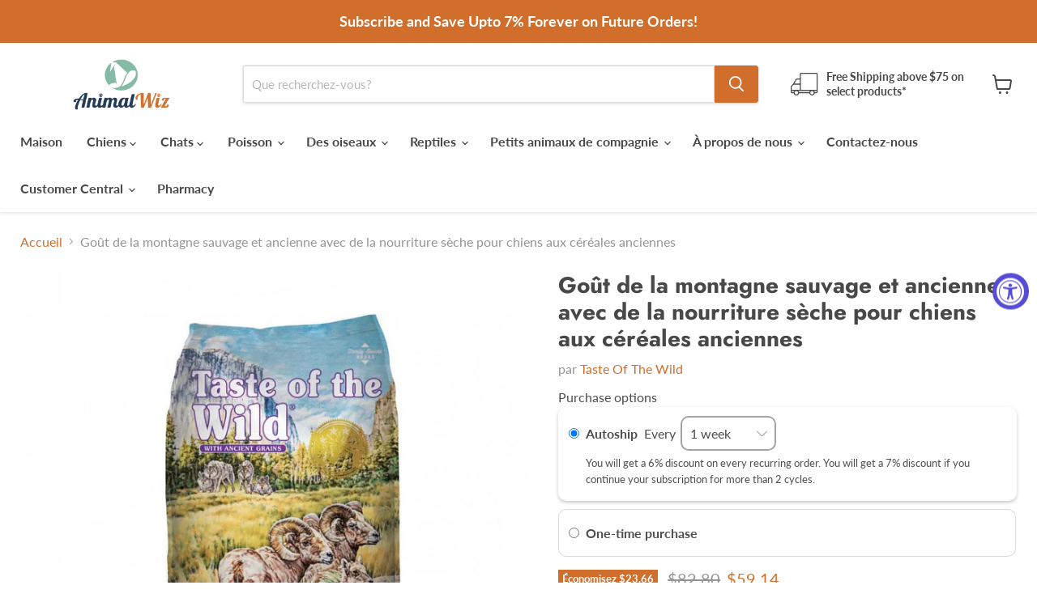

--- FILE ---
content_type: text/html; charset=utf-8
request_url: https://store.animalwiz.com/fr/products/taste-of-the-wild-ancient-mountain-with-ancient-grains-dry-dog-food
body_size: 111174
content:
<!doctype html>
<html class="no-js no-touch" lang="fr">


  <head>
<meta name="viewport" content="width=device-width, initial-scale=1">

<!-- Hyperspeed:330286 -->
<!-- hs-shared_id:66c68101 -->




<script>window.HS_JS_OVERRIDES = [{"load_method":"ON_ACTION","match":"apis.google.com\/js\/platform.js?onload=renderBadge"},{"load_method":"ON_ACTION","match":"facebook.net"},{"load_method":"ON_ACTION","match":"shopifycloud\/shopify\/assets\/storefront\/features"},{"load_method":"ON_ACTION","match":"shopifycloud\/web-pixels-manager"},{"load_method":"ON_ACTION","match":"shopifycloud\/shopify\/assets\/shopify_pay"},{"load_method":"ON_ACTION","match":"bat.bing.com"},{"load_method":"ON_ACTION","match":"static.klaviyo.com"},{"load_method":"ON_ACTION","match":"hotjar.com"},{"load_method":"ON_ACTION","match":"hcaptcha"},{"load_method":"ON_ACTION","match":"inbox-chat-loader"},{"load_method":"ON_ACTION","match":"shopifycloud\/storefront-forms-hcaptcha"},{"load_method":"ON_ACTION","match":"widgets.automizely.com"},{"load_method":"ON_ACTION","match":"\/checkouts\/internal\/preloads.js"},{"load_method":"ON_ACTION","match":"bing.com\/bat.js"},{"load_method":"ON_ACTION","match":"trekkie"},{"load_method":"ON_ACTION","match":"connect.facebook.net"},{"load_method":"ON_ACTION","match":"google-analytics.com"},{"load_method":"ON_ACTION","match":"googletagmanager"},{"load_method":"ON_ACTION","match":"automizely"},{"load_method":"ON_ACTION","match":"shopifycloud\/shopify\/assets\/storefront\/load_feature"},{"load_method":"ON_ACTION","match":"extensions\/f9212d64-45b4-479b-aa6d-8cf64a29d4c8\/accessibly-24\/assets\/acc-main.js"},{"load_method":"ON_ACTION","match":"extensions\/b63a1ff6-6502-40f6-9dcd-159262b6f1c9\/searchanise-search-filter-5\/assets\/disable-app.js"},{"load_method":"ON_ACTION","match":"extensions\/8e9628ef-4866-4857-ab34-b4223dccebd4\/ecomsend-restock-62\/assets\/product_restore_email.js"},{"load_method":"ON_ACTION","match":"extensions\/8e9628ef-4866-4857-ab34-b4223dccebd4\/ecomsend-restock-62\/assets\/sealapps_email_config.js"}];</script>
<script>!function(e,t){if("object"==typeof exports&&"object"==typeof module)module.exports=t();else if("function"==typeof define&&define.amd)define([],t);else{var n=t();for(var o in n)("object"==typeof exports?exports:e)[o]=n[o]}}(self,(()=>(()=>{"use strict";var e={};(e=>{"undefined"!=typeof Symbol&&Symbol.toStringTag&&Object.defineProperty(e,Symbol.toStringTag,{value:"Module"}),Object.defineProperty(e,"__esModule",{value:!0})})(e);const t="hyperscript/defer-load",n="ON_ACTION",o=["window.Station.Apps.Tabs",".replace('no-js', 'js')","onLoadStylesheet()","window.onpageshow","spratlyThemeSettings","lazysizes","window.MinimogSettings","onloadt4relcss","asyncLoad","_bstrLocale"],r=window.HS_JS_OVERRIDES||[];function s(e,t){const n=!e||"string"!=typeof e,s=t&&t.hasAttribute("hs-ignore"),c=t&&t.innerHTML,i=t&&"application/ld+json"===t.getAttribute("type")||c&&o.some((e=>t.innerHTML.includes(e)));if(!t&&n||s||i)return null;{const n=r.find((n=>e&&e.includes(n.match)||c&&t.innerHTML.includes(n.match)));return n?function(e,t){let n=t;if(e.cdn){n=`https://cdn.hyperspeed.me/script/${t.replace(/^(http:\/\/|https:\/\/|\/\/)/,"")}`}return{load_method:e.load_method||"default",src:n}}(n,e):null}}window.HS_LOAD_ON_ACTION_SCRIPTS=window.HS_LOAD_ON_ACTION_SCRIPTS||[];const c=document.createElement,i={src:Object.getOwnPropertyDescriptor(HTMLScriptElement.prototype,"src"),type:Object.getOwnPropertyDescriptor(HTMLScriptElement.prototype,"type")};function l(e,n){window.HS_LOAD_ON_ACTION_SCRIPTS.push([e,n]),e.type=t;const o=function(n){e.getAttribute("type")===t&&n.preventDefault(),e.removeEventListener("beforescriptexecute",o)};e.addEventListener("beforescriptexecute",o)}return document.createElement=function(...e){if("script"!==e[0].toLowerCase()||window.hsUnblocked)return c.bind(document)(...e);const o=c.bind(document)(...e);try{Object.defineProperties(o,{src:{...i.src,set(e){const o=s(e,null),r=o&&o.load_method===n,c=o?o.src:e;r&&i.type.set.call(this,t),i.src.set.call(this,c)}},type:{...i.type,set(e){const r=s(o.src,null);r&&r.load_method===n?i.type.set.call(this,t):i.type.set.call(this,e)}}}),o.setAttribute=function(e,t){"type"===e||"src"===e?o[e]=t:HTMLScriptElement.prototype.setAttribute.call(o,e,t)}}catch(e){console.warn("HyperScripts: unable to prevent script execution for script src ",o.src,".\n",'A likely cause would be because you are using a third-party browser extension that monkey patches the "document.createElement" function.')}return o},window.hsScriptObserver=new MutationObserver((e=>{for(let o=0;o<e.length;o++){const{addedNodes:r}=e[o];for(let e=0;e<r.length;e++){const o=r[e];if(1===o.nodeType&&"SCRIPT"===o.tagName)if(o.type===t)l(o,null);else{const e=s(o.src,o);e&&e.load_method===n&&l(o,o.type===t?null:o.type)}}}})),window.hsScriptObserver.observe(document.documentElement,{childList:!0,subtree:!0}),e})()));</script>

<!-- Lazyload + Responsive Images-->
<script defer src="//store.animalwiz.com/cdn/shop/t/54/assets/hs-lazysizes.min.js?v=138887360493752575951739111189"></script>
<link rel="stylesheet" href="//store.animalwiz.com/cdn/shop/t/54/assets/hs-image-blur.css?v=157208600979694062561739111188" media="print" onload="this.media='all'; this.onload = null">
<!-- Third party app optimization -->
<!-- Is an app not updating? Just click Rebuild Cache in Hyperspeed. -->
<!-- Or, stop deferring the app by clicking View Details on App Optimization in your Theme Optimization settings. -->
<script hs-ignore>(function(){var hsUrls=[{"load_method":"ON_ACTION","original_url":"https:\/\/d1ggrngj0uwslm.cloudfront.net\/fm_adhoc_scripts\/viewed_product.js?shop=animalwizmall.myshopify.com","pages":["HOME","COLLECTIONS","PRODUCT","CART","OTHER"]},{"load_method":"ON_ACTION","original_url":"https:\/\/widget.ecocart.tools\/ecocart.js?shop_name=animalwizmall.myshopify.com\u0026shop=animalwizmall.myshopify.com","pages":["HOME","COLLECTIONS","PRODUCT","CART","OTHER"]},{"load_method":"ON_ACTION","original_url":"https:\/\/cdn-app.sealsubscriptions.com\/shopify\/public\/js\/sealsubscriptions.js?shop=animalwizmall.myshopify.com","pages":["HOME","COLLECTIONS","PRODUCT","CART","OTHER"]},{"load_method":"ON_ACTION","original_url":"https:\/\/d1ggrngj0uwslm.cloudfront.net\/fm_adhoc_scripts\/added_product_cart.js?shop=animalwizmall.myshopify.com","pages":["HOME","COLLECTIONS","PRODUCT","CART","OTHER"]},{"load_method":"ON_ACTION","original_url":"https:\/\/animalwizmall.myshopify.com\/apps\/delivery\/delivery_coder.js?t=1711784846.0602\u0026n=668289176\u0026shop=animalwizmall.myshopify.com","pages":["HOME","COLLECTIONS","PRODUCT","CART","OTHER"]},{"load_method":"ASYNC","original_url":"https:\/\/cdn.rebuyengine.com\/onsite\/js\/rebuy.js?shop=animalwizmall.myshopify.com","pages":["HOME","COLLECTIONS","PRODUCT","CART","OTHER"]},{"load_method":"ASYNC","original_url":"\/\/cdn.shopify.com\/proxy\/a64ab0b762b930bf38797f417f9aa27251764bc2507ccb52c0ce53bea75bbfa3\/bingshoppingtool-t2app-prod.trafficmanager.net\/uet\/tracking_script?shop=animalwizmall.myshopify.com\u0026sp-cache-control=cHVibGljLCBtYXgtYWdlPTkwMA","pages":["HOME","COLLECTIONS","PRODUCT","CART","OTHER"]},{"load_method":"ASYNC","original_url":"https:\/\/widgets.automizely.com\/aftership\/gmv.js?organization_id=5a331a58d8a84d77a5124bc561eaf468\u0026shop=animalwizmall.myshopify.com","pages":["HOME","COLLECTIONS","PRODUCT","CART","OTHER"]},{"load_method":"ON_ACTION","original_url":"\/\/fw-cdn.com\/12725277\/5065273.js?shop=animalwizmall.myshopify.com","pages":["HOME","COLLECTIONS","PRODUCT","CART","OTHER"]},{"load_method":"ON_ACTION","original_url":"https:\/\/static.klaviyo.com\/onsite\/js\/klaviyo.js?company_id=X3T9iA\u0026shop=animalwizmall.myshopify.com","pages":["HOME","COLLECTIONS","PRODUCT","CART","OTHER"]},{"load_method":"ASYNC","original_url":"\/\/searchserverapi1.com\/widgets\/shopify\/init.js?a=8R4T0T3f8G\u0026shop=animalwizmall.myshopify.com","pages":["HOME","COLLECTIONS","PRODUCT","CART","OTHER"]}];var insertBeforeBackup=Node.prototype.insertBefore;var currentPageType=getPageType();function getPageType(){var currentPage="product";if(currentPage==='index'){return'HOME';}else if(currentPage==='collection'){return'COLLECTIONS';}else if(currentPage==='product'){return'PRODUCT';}else if(currentPage==='cart'){return'CART';}else{return'OTHER';}}
function isWhitelistedPage(script){return script.pages.includes(currentPageType);}
function getCachedScriptUrl(url){var result=(hsUrls||[]).find(function(el){var compareUrl=el.original_url;if(url.substring(0,6)==="https:"&&el.original_url.substring(0,2)==="//"){compareUrl="https:"+el.original_url;}
return url==compareUrl;});return result;}
function loadScript(scriptInfo){if(isWhitelistedPage(scriptInfo)){var s=document.createElement('script');s.type='text/javascript';s.async=true;s.src=scriptInfo.original_url;var x=document.getElementsByTagName('script')[0];insertBeforeBackup.apply(x.parentNode,[s,x]);}}
var userEvents={touch:["touchmove","touchend"],mouse:["mousemove","click","keydown","scroll"]};function isTouch(){var touchIdentifiers=" -webkit- -moz- -o- -ms- ".split(" ");if("ontouchstart"in window||window.DocumentTouch&&document instanceof DocumentTouch){return true;}
var query=["(",touchIdentifiers.join("touch-enabled),("),"hsterminal",")"].join("");return window.matchMedia(query).matches;}
var actionEvents=isTouch()?userEvents.touch:userEvents.mouse;function loadOnUserAction(){(hsUrls||[]).filter(function(url){return url.load_method==='ON_ACTION';}).forEach(function(scriptInfo){loadScript(scriptInfo)})
actionEvents.forEach(function(userEvent){document.removeEventListener(userEvent,loadOnUserAction);});}
Node.prototype.insertBefore=function(newNode,refNode){if(newNode.type!=="text/javascript"&&newNode.type!=="application/javascript"&&newNode.type!=="application/ecmascript"){return insertBeforeBackup.apply(this,arguments);}
var scriptInfo=getCachedScriptUrl(newNode.src);if(!scriptInfo){return insertBeforeBackup.apply(this,arguments);}
if(isWhitelistedPage(scriptInfo)&&scriptInfo.load_method!=='ON_ACTION'){var s=document.createElement('script');s.type='text/javascript';s.async=true;s.src=scriptInfo.original_url;insertBeforeBackup.apply(this,[s,refNode]);}}
document.addEventListener("DOMContentLoaded",function(){actionEvents.forEach(function(userEvent){document.addEventListener(userEvent,loadOnUserAction);});});})();</script>

<!-- instant.load -->
<script defer src="//store.animalwiz.com/cdn/shop/t/54/assets/hs-instantload.min.js?v=106803949153345037901739111189"></script>

<!-- defer JS until action -->
<script async src="//store.animalwiz.com/cdn/shop/t/54/assets/hs-script-loader.min.js?v=62836566024746520321739111188"></script>



<style>
    	body > * {
          visibility: hidden;
        }
        header:first-of-type, nav:first-of-type, #shopify-section-header, #shopify-section-announcement, #shopify-section-AnnouncementBar, #shopify-section-announcement-bar, #shopify-section-header-template {
          visibility: visible;
        }
</style>
<script>
      window.addEventListener("DOMContentLoaded", function() {
        document.head.insertAdjacentHTML("beforeend", `<style>body > *{visibility:visible;}</style>`)
      })
</script>
<noscript>
  <style>body > *{visibility:visible;}</style>
</noscript>
<!-- Preload LCP Product Image -->


  <!-- Google tag (gtag.js) -->
<script async src="https://www.googletagmanager.com/gtag/js?id=AW-629812179"></script>
<script>
  window.dataLayer = window.dataLayer || [];
  function gtag(){dataLayer.push(arguments);}
  gtag('js', new Date());

  gtag('config', 'AW-629812179');
</script> 
  <script>
    window.Store = window.Store || {};
    window.Store.id = 53765898431;
  </script>    <meta charset="utf-8">
    <meta http-equiv="x-ua-compatible" content="IE=edge">

    <link rel="preconnect" href="https://cdn.shopify.com">
    <link rel="preconnect" href="https://fonts.shopifycdn.com">
    <link rel="preconnect" href="https://v.shopify.com">
    <link rel="preconnect" href="https://cdn.shopifycloud.com">

    <title>Goût de la montagne sauvage et ancienne avec de la nourriture sèche po — AnimalWiz.com</title>

    
      <meta name="description" content="À propos du produit : LA SAUVAGE S&#39;AGRANDIT La qualité supérieure et les recettes que les chiens adorent sont maintenant disponibles avec des grains anciens. Inchangé depuis des milliers d&#39;années, le grain le sorgho, le millet, le quinoa et les graines de chia regorgent de protéines, des fibres et d’autres nutriments p">
    

    
      <link rel="shortcut icon" href="//store.animalwiz.com/cdn/shop/files/Awiz_Favicon_32x32.png?v=1644312119" type="image/png">
    

    
      <link rel="canonical" href="https://store.animalwiz.com/fr/products/taste-of-the-wild-ancient-mountain-with-ancient-grains-dry-dog-food" />
    

    

    
    





<meta property="og:site_name" content="AnimalWiz.com">
<meta property="og:url" content="https://store.animalwiz.com/fr/products/taste-of-the-wild-ancient-mountain-with-ancient-grains-dry-dog-food">
<meta property="og:title" content="Goût de la montagne sauvage et ancienne avec de la nourriture sèche pour chiens aux céréales anciennes">
<meta property="og:type" content="product">
<meta property="og:description" content="À propos du produit : LA SAUVAGE S&#39;AGRANDIT La qualité supérieure et les recettes que les chiens adorent sont maintenant disponibles avec des grains anciens. Inchangé depuis des milliers d&#39;années, le grain le sorgho, le millet, le quinoa et les graines de chia regorgent de protéines, des fibres et d’autres nutriments p">




    
    
    

    
    
    <meta
      property="og:image"
      content="https://store.animalwiz.com/cdn/shop/products/taste-of-the-wild-ancient-mountain-with-ancient-grains-dry-dog-food-466117_1200x1212.jpg?v=1762537400"
    />
    <meta
      property="og:image:secure_url"
      content="https://store.animalwiz.com/cdn/shop/products/taste-of-the-wild-ancient-mountain-with-ancient-grains-dry-dog-food-466117_1200x1212.jpg?v=1762537400"
    />
    <meta property="og:image:width" content="1200" />
    <meta property="og:image:height" content="1212" />
    
    
    <meta property="og:image:alt" content="Taste of the Wild Ancient Mountain with Ancient Grains Dry Dog Food - 074198614585" />
  








  <meta name="twitter:site" content="@animal_wiz">





<meta name="twitter:title" content="Goût de la montagne sauvage et ancienne avec de la nourriture sèche po">
<meta name="twitter:description" content="À propos du produit : LA SAUVAGE S&#39;AGRANDIT La qualité supérieure et les recettes que les chiens adorent sont maintenant disponibles avec des grains anciens. Inchangé depuis des milliers d&#39;années, le grain le sorgho, le millet, le quinoa et les graines de chia regorgent de protéines, des fibres et d’autres nutriments p">


    
    
    
      
      
      <meta name="twitter:card" content="summary">
    
    
    <meta
      property="twitter:image"
      content="https://store.animalwiz.com/cdn/shop/products/taste-of-the-wild-ancient-mountain-with-ancient-grains-dry-dog-food-466117_1200x1200_crop_center.jpg?v=1762537400"
    />
    <meta property="twitter:image:width" content="1200" />
    <meta property="twitter:image:height" content="1200" />
    
    
    <meta property="twitter:image:alt" content="Taste of the Wild Ancient Mountain with Ancient Grains Dry Dog Food - 074198614585" />
  



    <link rel="preload" href="//store.animalwiz.com/cdn/fonts/lato/lato_n7.900f219bc7337bc57a7a2151983f0a4a4d9d5dcf.woff2" as="font" crossorigin="anonymous">
    <link rel="preload" as="style" href="//store.animalwiz.com/cdn/shop/t/54/assets/theme.css?v=124235010105517860201766593782">
    
    <script src="//searchanise-ef84.kxcdn.com/widgets/shopify/init.js?a=8R4T0T3f8G"></script>
    <script>window.performance && window.performance.mark && window.performance.mark('shopify.content_for_header.start');</script><meta name="google-site-verification" content="8sv-f2vrP7kr9pIX-KlCGZwH_Ak1KSpGsNDpN_l65mc">
<meta name="facebook-domain-verification" content="214zqiy6zejvyrko1bw39it70wx2pb">
<meta id="shopify-digital-wallet" name="shopify-digital-wallet" content="/53765898431/digital_wallets/dialog">
<meta name="shopify-checkout-api-token" content="f92159f596585ec57daf29187843e6e8">
<meta id="in-context-paypal-metadata" data-shop-id="53765898431" data-venmo-supported="false" data-environment="production" data-locale="fr_FR" data-paypal-v4="true" data-currency="USD">
<link rel="alternate" hreflang="x-default" href="https://store.animalwiz.com/products/taste-of-the-wild-ancient-mountain-with-ancient-grains-dry-dog-food">
<link rel="alternate" hreflang="en" href="https://store.animalwiz.com/products/taste-of-the-wild-ancient-mountain-with-ancient-grains-dry-dog-food">
<link rel="alternate" hreflang="fr" href="https://store.animalwiz.com/fr/products/taste-of-the-wild-ancient-mountain-with-ancient-grains-dry-dog-food">
<link rel="alternate" type="application/json+oembed" href="https://store.animalwiz.com/fr/products/taste-of-the-wild-ancient-mountain-with-ancient-grains-dry-dog-food.oembed">
<script async="async" src="/checkouts/internal/preloads.js?locale=fr-US"></script>
<link rel="preconnect" href="https://shop.app" crossorigin="anonymous">
<script async="async" src="https://shop.app/checkouts/internal/preloads.js?locale=fr-US&shop_id=53765898431" crossorigin="anonymous"></script>
<script id="apple-pay-shop-capabilities" type="application/json">{"shopId":53765898431,"countryCode":"US","currencyCode":"USD","merchantCapabilities":["supports3DS"],"merchantId":"gid:\/\/shopify\/Shop\/53765898431","merchantName":"AnimalWiz.com","requiredBillingContactFields":["postalAddress","email","phone"],"requiredShippingContactFields":["postalAddress","email","phone"],"shippingType":"shipping","supportedNetworks":["visa","masterCard","amex","discover","elo","jcb"],"total":{"type":"pending","label":"AnimalWiz.com","amount":"1.00"},"shopifyPaymentsEnabled":true,"supportsSubscriptions":true}</script>
<script id="shopify-features" type="application/json">{"accessToken":"f92159f596585ec57daf29187843e6e8","betas":["rich-media-storefront-analytics"],"domain":"store.animalwiz.com","predictiveSearch":true,"shopId":53765898431,"locale":"fr"}</script>
<script>var Shopify = Shopify || {};
Shopify.shop = "animalwizmall.myshopify.com";
Shopify.locale = "fr";
Shopify.currency = {"active":"USD","rate":"1.0"};
Shopify.country = "US";
Shopify.theme = {"name":"Hyperspeed AnimalWizPetcare\/main Version","id":146694209790,"schema_name":"Empire","schema_version":"11.1.2","theme_store_id":null,"role":"main"};
Shopify.theme.handle = "null";
Shopify.theme.style = {"id":null,"handle":null};
Shopify.cdnHost = "store.animalwiz.com/cdn";
Shopify.routes = Shopify.routes || {};
Shopify.routes.root = "/fr/";</script>
<script type="module">!function(o){(o.Shopify=o.Shopify||{}).modules=!0}(window);</script>
<script>!function(o){function n(){var o=[];function n(){o.push(Array.prototype.slice.apply(arguments))}return n.q=o,n}var t=o.Shopify=o.Shopify||{};t.loadFeatures=n(),t.autoloadFeatures=n()}(window);</script>
<script>
  window.ShopifyPay = window.ShopifyPay || {};
  window.ShopifyPay.apiHost = "shop.app\/pay";
  window.ShopifyPay.redirectState = null;
</script>
<script id="shop-js-analytics" type="application/json">{"pageType":"product"}</script>
<script defer="defer" async type="module" src="//store.animalwiz.com/cdn/shopifycloud/shop-js/modules/v2/client.init-shop-cart-sync_BcDpqI9l.fr.esm.js"></script>
<script defer="defer" async type="module" src="//store.animalwiz.com/cdn/shopifycloud/shop-js/modules/v2/chunk.common_a1Rf5Dlz.esm.js"></script>
<script defer="defer" async type="module" src="//store.animalwiz.com/cdn/shopifycloud/shop-js/modules/v2/chunk.modal_Djra7sW9.esm.js"></script>
<script type="module">
  await import("//store.animalwiz.com/cdn/shopifycloud/shop-js/modules/v2/client.init-shop-cart-sync_BcDpqI9l.fr.esm.js");
await import("//store.animalwiz.com/cdn/shopifycloud/shop-js/modules/v2/chunk.common_a1Rf5Dlz.esm.js");
await import("//store.animalwiz.com/cdn/shopifycloud/shop-js/modules/v2/chunk.modal_Djra7sW9.esm.js");

  window.Shopify.SignInWithShop?.initShopCartSync?.({"fedCMEnabled":true,"windoidEnabled":true});

</script>
<script defer="defer" async type="module" src="//store.animalwiz.com/cdn/shopifycloud/shop-js/modules/v2/client.payment-terms_BQYK7nq4.fr.esm.js"></script>
<script defer="defer" async type="module" src="//store.animalwiz.com/cdn/shopifycloud/shop-js/modules/v2/chunk.common_a1Rf5Dlz.esm.js"></script>
<script defer="defer" async type="module" src="//store.animalwiz.com/cdn/shopifycloud/shop-js/modules/v2/chunk.modal_Djra7sW9.esm.js"></script>
<script type="module">
  await import("//store.animalwiz.com/cdn/shopifycloud/shop-js/modules/v2/client.payment-terms_BQYK7nq4.fr.esm.js");
await import("//store.animalwiz.com/cdn/shopifycloud/shop-js/modules/v2/chunk.common_a1Rf5Dlz.esm.js");
await import("//store.animalwiz.com/cdn/shopifycloud/shop-js/modules/v2/chunk.modal_Djra7sW9.esm.js");

  
</script>
<script>
  window.Shopify = window.Shopify || {};
  if (!window.Shopify.featureAssets) window.Shopify.featureAssets = {};
  window.Shopify.featureAssets['shop-js'] = {"shop-cart-sync":["modules/v2/client.shop-cart-sync_BLrx53Hf.fr.esm.js","modules/v2/chunk.common_a1Rf5Dlz.esm.js","modules/v2/chunk.modal_Djra7sW9.esm.js"],"init-fed-cm":["modules/v2/client.init-fed-cm_C8SUwJ8U.fr.esm.js","modules/v2/chunk.common_a1Rf5Dlz.esm.js","modules/v2/chunk.modal_Djra7sW9.esm.js"],"shop-cash-offers":["modules/v2/client.shop-cash-offers_BBp_MjBM.fr.esm.js","modules/v2/chunk.common_a1Rf5Dlz.esm.js","modules/v2/chunk.modal_Djra7sW9.esm.js"],"shop-login-button":["modules/v2/client.shop-login-button_Dw6kG_iO.fr.esm.js","modules/v2/chunk.common_a1Rf5Dlz.esm.js","modules/v2/chunk.modal_Djra7sW9.esm.js"],"pay-button":["modules/v2/client.pay-button_BJDaAh68.fr.esm.js","modules/v2/chunk.common_a1Rf5Dlz.esm.js","modules/v2/chunk.modal_Djra7sW9.esm.js"],"shop-button":["modules/v2/client.shop-button_DBWL94V3.fr.esm.js","modules/v2/chunk.common_a1Rf5Dlz.esm.js","modules/v2/chunk.modal_Djra7sW9.esm.js"],"avatar":["modules/v2/client.avatar_BTnouDA3.fr.esm.js"],"init-windoid":["modules/v2/client.init-windoid_77FSIiws.fr.esm.js","modules/v2/chunk.common_a1Rf5Dlz.esm.js","modules/v2/chunk.modal_Djra7sW9.esm.js"],"init-shop-for-new-customer-accounts":["modules/v2/client.init-shop-for-new-customer-accounts_QoC3RJm9.fr.esm.js","modules/v2/client.shop-login-button_Dw6kG_iO.fr.esm.js","modules/v2/chunk.common_a1Rf5Dlz.esm.js","modules/v2/chunk.modal_Djra7sW9.esm.js"],"init-shop-email-lookup-coordinator":["modules/v2/client.init-shop-email-lookup-coordinator_D4ioGzPw.fr.esm.js","modules/v2/chunk.common_a1Rf5Dlz.esm.js","modules/v2/chunk.modal_Djra7sW9.esm.js"],"init-shop-cart-sync":["modules/v2/client.init-shop-cart-sync_BcDpqI9l.fr.esm.js","modules/v2/chunk.common_a1Rf5Dlz.esm.js","modules/v2/chunk.modal_Djra7sW9.esm.js"],"shop-toast-manager":["modules/v2/client.shop-toast-manager_B-eIbpHW.fr.esm.js","modules/v2/chunk.common_a1Rf5Dlz.esm.js","modules/v2/chunk.modal_Djra7sW9.esm.js"],"init-customer-accounts":["modules/v2/client.init-customer-accounts_BcBSUbIK.fr.esm.js","modules/v2/client.shop-login-button_Dw6kG_iO.fr.esm.js","modules/v2/chunk.common_a1Rf5Dlz.esm.js","modules/v2/chunk.modal_Djra7sW9.esm.js"],"init-customer-accounts-sign-up":["modules/v2/client.init-customer-accounts-sign-up_DvG__VHD.fr.esm.js","modules/v2/client.shop-login-button_Dw6kG_iO.fr.esm.js","modules/v2/chunk.common_a1Rf5Dlz.esm.js","modules/v2/chunk.modal_Djra7sW9.esm.js"],"shop-follow-button":["modules/v2/client.shop-follow-button_Dnx6fDH9.fr.esm.js","modules/v2/chunk.common_a1Rf5Dlz.esm.js","modules/v2/chunk.modal_Djra7sW9.esm.js"],"checkout-modal":["modules/v2/client.checkout-modal_BDH3MUqJ.fr.esm.js","modules/v2/chunk.common_a1Rf5Dlz.esm.js","modules/v2/chunk.modal_Djra7sW9.esm.js"],"shop-login":["modules/v2/client.shop-login_CV9Paj8R.fr.esm.js","modules/v2/chunk.common_a1Rf5Dlz.esm.js","modules/v2/chunk.modal_Djra7sW9.esm.js"],"lead-capture":["modules/v2/client.lead-capture_DGQOTB4e.fr.esm.js","modules/v2/chunk.common_a1Rf5Dlz.esm.js","modules/v2/chunk.modal_Djra7sW9.esm.js"],"payment-terms":["modules/v2/client.payment-terms_BQYK7nq4.fr.esm.js","modules/v2/chunk.common_a1Rf5Dlz.esm.js","modules/v2/chunk.modal_Djra7sW9.esm.js"]};
</script>
<script>(function() {
  var isLoaded = false;
  function asyncLoad() {
    if (isLoaded) return;
    isLoaded = true;
    var urls = ["https:\/\/cdn-app.sealsubscriptions.com\/shopify\/public\/js\/sealsubscriptions.js?shop=animalwizmall.myshopify.com","\/\/cdn.shopify.com\/proxy\/a64ab0b762b930bf38797f417f9aa27251764bc2507ccb52c0ce53bea75bbfa3\/bingshoppingtool-t2app-prod.trafficmanager.net\/uet\/tracking_script?shop=animalwizmall.myshopify.com\u0026sp-cache-control=cHVibGljLCBtYXgtYWdlPTkwMA","https:\/\/animalwizmall.myshopify.com\/apps\/delivery\/delivery_coder.js?t=1711784846.0602\u0026n=668289176\u0026shop=animalwizmall.myshopify.com","https:\/\/static.klaviyo.com\/onsite\/js\/klaviyo.js?company_id=X3T9iA\u0026shop=animalwizmall.myshopify.com","https:\/\/cdn.rebuyengine.com\/onsite\/js\/rebuy.js?shop=animalwizmall.myshopify.com","\/\/fw-cdn.com\/12725277\/5065273.js?shop=animalwizmall.myshopify.com","https:\/\/d1ggrngj0uwslm.cloudfront.net\/fm_adhoc_scripts\/added_product_cart.js?shop=animalwizmall.myshopify.com","https:\/\/d1ggrngj0uwslm.cloudfront.net\/fm_adhoc_scripts\/viewed_product.js?shop=animalwizmall.myshopify.com","https:\/\/searchanise-ef84.kxcdn.com\/widgets\/shopify\/init.js?a=8R4T0T3f8G\u0026shop=animalwizmall.myshopify.com","https:\/\/cdn.rebuyengine.com\/onsite\/js\/rebuy.js?shop=animalwizmall.myshopify.com"];
    for (var i = 0; i < urls.length; i++) {
      var s = document.createElement('script');
      s.type = 'text/javascript';
      s.async = true;
      s.src = urls[i];
      var x = document.getElementsByTagName('script')[0];
      x.parentNode.insertBefore(s, x);
    }
  };
  if(window.attachEvent) {
    window.attachEvent('onload', asyncLoad);
  } else {
    window.addEventListener('load', asyncLoad, false);
  }
})();</script>
<script id="__st">var __st={"a":53765898431,"offset":-28800,"reqid":"2f3707ec-34f7-4a99-84fe-5e9b67028144-1769227809","pageurl":"store.animalwiz.com\/fr\/products\/taste-of-the-wild-ancient-mountain-with-ancient-grains-dry-dog-food","u":"1a79554e5455","p":"product","rtyp":"product","rid":6685009150143};</script>
<script>window.ShopifyPaypalV4VisibilityTracking = true;</script>
<script id="captcha-bootstrap">!function(){'use strict';const t='contact',e='account',n='new_comment',o=[[t,t],['blogs',n],['comments',n],[t,'customer']],c=[[e,'customer_login'],[e,'guest_login'],[e,'recover_customer_password'],[e,'create_customer']],r=t=>t.map((([t,e])=>`form[action*='/${t}']:not([data-nocaptcha='true']) input[name='form_type'][value='${e}']`)).join(','),a=t=>()=>t?[...document.querySelectorAll(t)].map((t=>t.form)):[];function s(){const t=[...o],e=r(t);return a(e)}const i='password',u='form_key',d=['recaptcha-v3-token','g-recaptcha-response','h-captcha-response',i],f=()=>{try{return window.sessionStorage}catch{return}},m='__shopify_v',_=t=>t.elements[u];function p(t,e,n=!1){try{const o=window.sessionStorage,c=JSON.parse(o.getItem(e)),{data:r}=function(t){const{data:e,action:n}=t;return t[m]||n?{data:e,action:n}:{data:t,action:n}}(c);for(const[e,n]of Object.entries(r))t.elements[e]&&(t.elements[e].value=n);n&&o.removeItem(e)}catch(o){console.error('form repopulation failed',{error:o})}}const l='form_type',E='cptcha';function T(t){t.dataset[E]=!0}const w=window,h=w.document,L='Shopify',v='ce_forms',y='captcha';let A=!1;((t,e)=>{const n=(g='f06e6c50-85a8-45c8-87d0-21a2b65856fe',I='https://cdn.shopify.com/shopifycloud/storefront-forms-hcaptcha/ce_storefront_forms_captcha_hcaptcha.v1.5.2.iife.js',D={infoText:'Protégé par hCaptcha',privacyText:'Confidentialité',termsText:'Conditions'},(t,e,n)=>{const o=w[L][v],c=o.bindForm;if(c)return c(t,g,e,D).then(n);var r;o.q.push([[t,g,e,D],n]),r=I,A||(h.body.append(Object.assign(h.createElement('script'),{id:'captcha-provider',async:!0,src:r})),A=!0)});var g,I,D;w[L]=w[L]||{},w[L][v]=w[L][v]||{},w[L][v].q=[],w[L][y]=w[L][y]||{},w[L][y].protect=function(t,e){n(t,void 0,e),T(t)},Object.freeze(w[L][y]),function(t,e,n,w,h,L){const[v,y,A,g]=function(t,e,n){const i=e?o:[],u=t?c:[],d=[...i,...u],f=r(d),m=r(i),_=r(d.filter((([t,e])=>n.includes(e))));return[a(f),a(m),a(_),s()]}(w,h,L),I=t=>{const e=t.target;return e instanceof HTMLFormElement?e:e&&e.form},D=t=>v().includes(t);t.addEventListener('submit',(t=>{const e=I(t);if(!e)return;const n=D(e)&&!e.dataset.hcaptchaBound&&!e.dataset.recaptchaBound,o=_(e),c=g().includes(e)&&(!o||!o.value);(n||c)&&t.preventDefault(),c&&!n&&(function(t){try{if(!f())return;!function(t){const e=f();if(!e)return;const n=_(t);if(!n)return;const o=n.value;o&&e.removeItem(o)}(t);const e=Array.from(Array(32),(()=>Math.random().toString(36)[2])).join('');!function(t,e){_(t)||t.append(Object.assign(document.createElement('input'),{type:'hidden',name:u})),t.elements[u].value=e}(t,e),function(t,e){const n=f();if(!n)return;const o=[...t.querySelectorAll(`input[type='${i}']`)].map((({name:t})=>t)),c=[...d,...o],r={};for(const[a,s]of new FormData(t).entries())c.includes(a)||(r[a]=s);n.setItem(e,JSON.stringify({[m]:1,action:t.action,data:r}))}(t,e)}catch(e){console.error('failed to persist form',e)}}(e),e.submit())}));const S=(t,e)=>{t&&!t.dataset[E]&&(n(t,e.some((e=>e===t))),T(t))};for(const o of['focusin','change'])t.addEventListener(o,(t=>{const e=I(t);D(e)&&S(e,y())}));const B=e.get('form_key'),M=e.get(l),P=B&&M;t.addEventListener('DOMContentLoaded',(()=>{const t=y();if(P)for(const e of t)e.elements[l].value===M&&p(e,B);[...new Set([...A(),...v().filter((t=>'true'===t.dataset.shopifyCaptcha))])].forEach((e=>S(e,t)))}))}(h,new URLSearchParams(w.location.search),n,t,e,['guest_login'])})(!0,!0)}();</script>
<script integrity="sha256-4kQ18oKyAcykRKYeNunJcIwy7WH5gtpwJnB7kiuLZ1E=" data-source-attribution="shopify.loadfeatures" defer="defer" src="//store.animalwiz.com/cdn/shopifycloud/storefront/assets/storefront/load_feature-a0a9edcb.js" crossorigin="anonymous"></script>
<script crossorigin="anonymous" defer="defer" src="//store.animalwiz.com/cdn/shopifycloud/storefront/assets/shopify_pay/storefront-65b4c6d7.js?v=20250812"></script>
<script data-source-attribution="shopify.dynamic_checkout.dynamic.init">var Shopify=Shopify||{};Shopify.PaymentButton=Shopify.PaymentButton||{isStorefrontPortableWallets:!0,init:function(){window.Shopify.PaymentButton.init=function(){};var t=document.createElement("script");t.src="https://store.animalwiz.com/cdn/shopifycloud/portable-wallets/latest/portable-wallets.fr.js",t.type="module",document.head.appendChild(t)}};
</script>
<script data-source-attribution="shopify.dynamic_checkout.buyer_consent">
  function portableWalletsHideBuyerConsent(e){var t=document.getElementById("shopify-buyer-consent"),n=document.getElementById("shopify-subscription-policy-button");t&&n&&(t.classList.add("hidden"),t.setAttribute("aria-hidden","true"),n.removeEventListener("click",e))}function portableWalletsShowBuyerConsent(e){var t=document.getElementById("shopify-buyer-consent"),n=document.getElementById("shopify-subscription-policy-button");t&&n&&(t.classList.remove("hidden"),t.removeAttribute("aria-hidden"),n.addEventListener("click",e))}window.Shopify?.PaymentButton&&(window.Shopify.PaymentButton.hideBuyerConsent=portableWalletsHideBuyerConsent,window.Shopify.PaymentButton.showBuyerConsent=portableWalletsShowBuyerConsent);
</script>
<script data-source-attribution="shopify.dynamic_checkout.cart.bootstrap">document.addEventListener("DOMContentLoaded",(function(){function t(){return document.querySelector("shopify-accelerated-checkout-cart, shopify-accelerated-checkout")}if(t())Shopify.PaymentButton.init();else{new MutationObserver((function(e,n){t()&&(Shopify.PaymentButton.init(),n.disconnect())})).observe(document.body,{childList:!0,subtree:!0})}}));
</script>
<link id="shopify-accelerated-checkout-styles" rel="stylesheet" media="screen" href="https://store.animalwiz.com/cdn/shopifycloud/portable-wallets/latest/accelerated-checkout-backwards-compat.css" crossorigin="anonymous">
<style id="shopify-accelerated-checkout-cart">
        #shopify-buyer-consent {
  margin-top: 1em;
  display: inline-block;
  width: 100%;
}

#shopify-buyer-consent.hidden {
  display: none;
}

#shopify-subscription-policy-button {
  background: none;
  border: none;
  padding: 0;
  text-decoration: underline;
  font-size: inherit;
  cursor: pointer;
}

#shopify-subscription-policy-button::before {
  box-shadow: none;
}

      </style>

<script>window.performance && window.performance.mark && window.performance.mark('shopify.content_for_header.end');</script>

    
<link
      rel="stylesheet"
      href="//store.animalwiz.com/cdn/shop/t/54/assets/theme.css?v=124235010105517860201766593782">

    

    
    <script>
      window.Theme = window.Theme || {};
      window.Theme.version = '11.1.2';
      window.Theme.name = 'Empire';
      window.Theme.routes = {
        "root_url": "/fr",
        "account_url": "/fr/account",
        "account_login_url": "https://store.animalwiz.com/customer_authentication/redirect?locale=fr&region_country=US",
        "account_logout_url": "/fr/account/logout",
        "account_register_url": "https://account.animalwiz.com?locale=fr",
        "account_addresses_url": "/fr/account/addresses",
        "collections_url": "/fr/collections",
        "all_products_collection_url": "/fr/collections/all",
        "search_url": "/fr/search",
        "predictive_search_url": "/fr/search/suggest",
        "cart_url": "/fr/cart",
        "cart_add_url": "/fr/cart/add",
        "cart_change_url": "/fr/cart/change",
        "cart_clear_url": "/fr/cart/clear",
        "product_recommendations_url": "/fr/recommendations/products",
      };
    </script>
    
<!-- Hotjar Tracking Code for www.animalwiz.com -->
<script>
    (function(h,o,t,j,a,r){
        h.hj=h.hj||function(){(h.hj.q=h.hj.q||[]).push(arguments)};
        h._hjSettings={hjid:1920226,hjsv:6};
        a=o.getElementsByTagName('head')[0];
        r=o.createElement('script');r.async=1;
        r.src=t+h._hjSettings.hjid+j+h._hjSettings.hjsv;
        a.appendChild(r);
    })(window,document,'https://static.hotjar.com/c/hotjar-','.js?sv=');
</script>
  








































































  








<meta name="twitter:site" content="@">
<meta name="twitter:card" content="summary_large_image">
<meta name="twitter:title" content="Goût de la montagne sauvage et ancienne avec de la nourriture sèche pour chiens aux céréales anciennes">
<meta name="twitter:description" content="À propos du produit : LA SAUVAGE S&#39;AGRANDIT La qualité supérieure et les recettes que les chiens adorent sont maintenant disponibles avec des grains anciens. Inchangé depuis des milliers d&#39;années, le grain le sorgho, le millet, le quinoa et les graines de chia regorgent de protéines, des fibres et d’autres nutriments p">
<meta name="twitter:image:alt" content="Goût de la montagne sauvage et ancienne avec de la nourriture sèche pour chiens aux céréales anciennes">
<meta name="twitter:image" content="http://store.animalwiz.com/cdn/shop/products/taste-of-the-wild-ancient-mountain-with-ancient-grains-dry-dog-food-466117_1024x1024.jpg?v=1762537400">
  































































































































































































































































    <!-- BEGIN MerchantWidget Code -->
<script id='merchantWidgetScript' src="https://www.gstatic.com/shopping/merchant/merchantwidget.js" defer></script>
<script type="text/javascript">
  merchantWidgetScript.addEventListener('load', function () {
    merchantwidget.start({
      position: 'LEFT_BOTTOM',
      sideMargin: 21,
      bottomMargin: 33,
      mobileSideMargin: 11,
      mobileBottomMargin: 19
    });
  });
</script>
<!-- END MerchantWidget Code -->

    

  <!-- BEGIN app block: shopify://apps/searchanise-search-filter/blocks/app-embed/d8f24ada-02b1-458a-bbeb-5bf16d5c921e -->
<!-- END app block --><!-- BEGIN app block: shopify://apps/multifeeds/blocks/gad_embed/f3e7ca1d-2d5a-45a7-97dd-2fd45843acef --><script>
  window["mfgadData"] = {migrateSettings: {},baseSettings: {},
    priorCheckURLForVariant: false,
    moneyFormat: "$1.23",
    valueFormat: "1.23",
    currency: "USD",
    showDiscountWhen: "",isProductPage: true,
    variantId: "39808150536383",
    productId: "6685009150143",
    productHandle: "taste-of-the-wild-ancient-mountain-with-ancient-grains-dry-dog-food",
    originalValue: 5914/100,
    originalMoney: "$59.14",
    originalMoneyWithCurrency: "$59.14 USD",
    originalMoneyWithoutZeros: "$59.14",
    originalMoneyWithoutCurrency: "59.14",
    compareValue: 8280/100,
    productSelectorsMap: {},collectionSelectorsMap: {},
  }
</script>


<!-- END app block --><!-- BEGIN app block: shopify://apps/klaviyo-email-marketing-sms/blocks/klaviyo-onsite-embed/2632fe16-c075-4321-a88b-50b567f42507 -->












  <script async src="https://static.klaviyo.com/onsite/js/YettVG/klaviyo.js?company_id=YettVG"></script>
  <script>!function(){if(!window.klaviyo){window._klOnsite=window._klOnsite||[];try{window.klaviyo=new Proxy({},{get:function(n,i){return"push"===i?function(){var n;(n=window._klOnsite).push.apply(n,arguments)}:function(){for(var n=arguments.length,o=new Array(n),w=0;w<n;w++)o[w]=arguments[w];var t="function"==typeof o[o.length-1]?o.pop():void 0,e=new Promise((function(n){window._klOnsite.push([i].concat(o,[function(i){t&&t(i),n(i)}]))}));return e}}})}catch(n){window.klaviyo=window.klaviyo||[],window.klaviyo.push=function(){var n;(n=window._klOnsite).push.apply(n,arguments)}}}}();</script>

  
    <script id="viewed_product">
      if (item == null) {
        var _learnq = _learnq || [];

        var MetafieldReviews = null
        var MetafieldYotpoRating = null
        var MetafieldYotpoCount = null
        var MetafieldLooxRating = null
        var MetafieldLooxCount = null
        var okendoProduct = null
        var okendoProductReviewCount = null
        var okendoProductReviewAverageValue = null
        try {
          // The following fields are used for Customer Hub recently viewed in order to add reviews.
          // This information is not part of __kla_viewed. Instead, it is part of __kla_viewed_reviewed_items
          MetafieldReviews = {};
          MetafieldYotpoRating = null
          MetafieldYotpoCount = null
          MetafieldLooxRating = null
          MetafieldLooxCount = null

          okendoProduct = null
          // If the okendo metafield is not legacy, it will error, which then requires the new json formatted data
          if (okendoProduct && 'error' in okendoProduct) {
            okendoProduct = null
          }
          okendoProductReviewCount = okendoProduct ? okendoProduct.reviewCount : null
          okendoProductReviewAverageValue = okendoProduct ? okendoProduct.reviewAverageValue : null
        } catch (error) {
          console.error('Error in Klaviyo onsite reviews tracking:', error);
        }

        var item = {
          Name: "Goût de la montagne sauvage et ancienne avec de la nourriture sèche pour chiens aux céréales anciennes",
          ProductID: 6685009150143,
          Categories: ["Chien","Chien","Endless Aisles","Livraison gratuite","Nourriture","Produits les plus récents","Produits les plus vendus","Sans pois","Soin Anxiété \u0026amp; Calmant","Tous les produits"],
          ImageURL: "https://store.animalwiz.com/cdn/shop/products/taste-of-the-wild-ancient-mountain-with-ancient-grains-dry-dog-food-466117_grande.jpg?v=1762537400",
          URL: "https://store.animalwiz.com/fr/products/taste-of-the-wild-ancient-mountain-with-ancient-grains-dry-dog-food",
          Brand: "Taste Of The Wild",
          Price: "$59.14",
          Value: "59.14",
          CompareAtPrice: "$133.75"
        };
        _learnq.push(['track', 'Viewed Product', item]);
        _learnq.push(['trackViewedItem', {
          Title: item.Name,
          ItemId: item.ProductID,
          Categories: item.Categories,
          ImageUrl: item.ImageURL,
          Url: item.URL,
          Metadata: {
            Brand: item.Brand,
            Price: item.Price,
            Value: item.Value,
            CompareAtPrice: item.CompareAtPrice
          },
          metafields:{
            reviews: MetafieldReviews,
            yotpo:{
              rating: MetafieldYotpoRating,
              count: MetafieldYotpoCount,
            },
            loox:{
              rating: MetafieldLooxRating,
              count: MetafieldLooxCount,
            },
            okendo: {
              rating: okendoProductReviewAverageValue,
              count: okendoProductReviewCount,
            }
          }
        }]);
      }
    </script>
  




  <script>
    window.klaviyoReviewsProductDesignMode = false
  </script>



  <!-- BEGIN app snippet: customer-hub-data --><script>
  if (!window.customerHub) {
    window.customerHub = {};
  }
  window.customerHub.storefrontRoutes = {
    login: "https://store.animalwiz.com/customer_authentication/redirect?locale=fr&region_country=US?return_url=%2F%23k-hub",
    register: "https://account.animalwiz.com?locale=fr?return_url=%2F%23k-hub",
    logout: "/fr/account/logout",
    profile: "/fr/account",
    addresses: "/fr/account/addresses",
  };
  
  window.customerHub.userId = null;
  
  window.customerHub.storeDomain = "animalwizmall.myshopify.com";

  
    window.customerHub.activeProduct = {
      name: "Goût de la montagne sauvage et ancienne avec de la nourriture sèche pour chiens aux céréales anciennes",
      category: null,
      imageUrl: "https://store.animalwiz.com/cdn/shop/products/taste-of-the-wild-ancient-mountain-with-ancient-grains-dry-dog-food-466117_grande.jpg?v=1762537400",
      id: "6685009150143",
      link: "https://store.animalwiz.com/fr/products/taste-of-the-wild-ancient-mountain-with-ancient-grains-dry-dog-food",
      variants: [
        
          {
            id: "39808150536383",
            
            imageUrl: "https://store.animalwiz.com/cdn/shop/products/taste-of-the-wild-ancient-mountain-with-ancient-grains-dry-dog-food-466117.jpg?v=1762537400&width=500",
            
            price: "5914",
            currency: "USD",
            availableForSale: true,
            title: "14 livres",
          },
        
          {
            id: "39808150569151",
            
            imageUrl: "https://store.animalwiz.com/cdn/shop/products/taste-of-the-wild-ancient-mountain-with-ancient-grains-dry-dog-food-638697.jpg?v=1739125125&width=500",
            
            price: "9553",
            currency: "USD",
            availableForSale: true,
            title: "28 livres",
          },
        
      ],
    };
    window.customerHub.activeProduct.variants.forEach((variant) => {
        
        variant.price = `${variant.price.slice(0, -2)}.${variant.price.slice(-2)}`;
    });
  

  
    window.customerHub.storeLocale = {
        currentLanguage: 'fr',
        currentCountry: 'US',
        availableLanguages: [
          
            {
              iso_code: 'en',
              endonym_name: 'English'
            },
          
            {
              iso_code: 'fr',
              endonym_name: 'français'
            }
          
        ],
        availableCountries: [
          
            {
              iso_code: 'CA',
              name: 'Canada',
              currency_code: 'CAD'
            },
          
            {
              iso_code: 'US',
              name: 'États-Unis',
              currency_code: 'USD'
            }
          
        ]
    };
  
</script>
<!-- END app snippet -->





<!-- END app block --><!-- BEGIN app block: shopify://apps/microsoft-clarity/blocks/clarity_js/31c3d126-8116-4b4a-8ba1-baeda7c4aeea -->
<script type="text/javascript">
  (function (c, l, a, r, i, t, y) {
    c[a] = c[a] || function () { (c[a].q = c[a].q || []).push(arguments); };
    t = l.createElement(r); t.async = 1; t.src = "https://www.clarity.ms/tag/" + i + "?ref=shopify";
    y = l.getElementsByTagName(r)[0]; y.parentNode.insertBefore(t, y);

    c.Shopify.loadFeatures([{ name: "consent-tracking-api", version: "0.1" }], error => {
      if (error) {
        console.error("Error loading Shopify features:", error);
        return;
      }

      c[a]('consentv2', {
        ad_Storage: c.Shopify.customerPrivacy.marketingAllowed() ? "granted" : "denied",
        analytics_Storage: c.Shopify.customerPrivacy.analyticsProcessingAllowed() ? "granted" : "denied",
      });
    });

    l.addEventListener("visitorConsentCollected", function (e) {
      c[a]('consentv2', {
        ad_Storage: e.detail.marketingAllowed ? "granted" : "denied",
        analytics_Storage: e.detail.analyticsAllowed ? "granted" : "denied",
      });
    });
  })(window, document, "clarity", "script", "t3szijkxih");
</script>



<!-- END app block --><!-- BEGIN app block: shopify://apps/seal-subscriptions/blocks/subscription-script-append/13b25004-a140-4ab7-b5fe-29918f759699 --><script defer="defer">
	/**	SealSubs loader,version number: 2.0 */
	(function(){
		var loadScript=function(a,b){var c=document.createElement("script");c.setAttribute("defer", "defer");c.type="text/javascript",c.readyState?c.onreadystatechange=function(){("loaded"==c.readyState||"complete"==c.readyState)&&(c.onreadystatechange=null,b())}:c.onload=function(){b()},c.src=a,document.getElementsByTagName("head")[0].appendChild(c)};
		// Set variable to prevent the other loader from requesting the same resources
		window.seal_subs_app_block_loader = true;
		appendScriptUrl('animalwizmall.myshopify.com');

		// get script url and append timestamp of last change
		function appendScriptUrl(shop) {
			var timeStamp = Math.floor(Date.now() / (1000*1*1));
			var timestampUrl = 'https://app.sealsubscriptions.com/shopify/public/status/shop/'+shop+'.js?'+timeStamp;
			loadScript(timestampUrl, function() {
				// append app script
				if (typeof sealsubscriptions_settings_updated == 'undefined') {
					sealsubscriptions_settings_updated = 'default-by-script';
				}
				var scriptUrl = "https://cdn-app.sealsubscriptions.com/shopify/public/js/sealsubscriptions-main.js?shop="+shop+"&"+sealsubscriptions_settings_updated;
				loadScript(scriptUrl, function(){});
			});
		}
	})();

	var SealSubsScriptAppended = true;
	
</script>

<!-- END app block --><!-- BEGIN app block: shopify://apps/judge-me-reviews/blocks/judgeme_core/61ccd3b1-a9f2-4160-9fe9-4fec8413e5d8 --><!-- Start of Judge.me Core -->






<link rel="dns-prefetch" href="https://cdnwidget.judge.me">
<link rel="dns-prefetch" href="https://cdn.judge.me">
<link rel="dns-prefetch" href="https://cdn1.judge.me">
<link rel="dns-prefetch" href="https://api.judge.me">

<script data-cfasync='false' class='jdgm-settings-script'>window.jdgmSettings={"pagination":5,"disable_web_reviews":true,"badge_no_review_text":"Aucun avis","badge_n_reviews_text":"{{ n }} avis","hide_badge_preview_if_no_reviews":true,"badge_hide_text":false,"enforce_center_preview_badge":false,"widget_title":"Avis Clients","widget_open_form_text":"Écrire un avis","widget_close_form_text":"Annuler l'avis","widget_refresh_page_text":"Actualiser la page","widget_summary_text":"Basé sur {{ number_of_reviews }} avis","widget_no_review_text":"Soyez le premier à écrire un avis","widget_name_field_text":"Nom d'affichage","widget_verified_name_field_text":"Nom vérifié (public)","widget_name_placeholder_text":"Nom d'affichage","widget_required_field_error_text":"Ce champ est obligatoire.","widget_email_field_text":"Adresse email","widget_verified_email_field_text":"Email vérifié (privé, ne peut pas être modifié)","widget_email_placeholder_text":"Votre adresse email","widget_email_field_error_text":"Veuillez entrer une adresse email valide.","widget_rating_field_text":"Évaluation","widget_review_title_field_text":"Titre de l'avis","widget_review_title_placeholder_text":"Donnez un titre à votre avis","widget_review_body_field_text":"Contenu de l'avis","widget_review_body_placeholder_text":"Commencez à écrire ici...","widget_pictures_field_text":"Photo/Vidéo (facultatif)","widget_submit_review_text":"Soumettre l'avis","widget_submit_verified_review_text":"Soumettre un avis vérifié","widget_submit_success_msg_with_auto_publish":"Merci ! Veuillez actualiser la page dans quelques instants pour voir votre avis. Vous pouvez supprimer ou modifier votre avis en vous connectant à \u003ca href='https://judge.me/login' target='_blank' rel='nofollow noopener'\u003eJudge.me\u003c/a\u003e","widget_submit_success_msg_no_auto_publish":"Merci ! Votre avis sera publié dès qu'il sera approuvé par l'administrateur de la boutique. Vous pouvez supprimer ou modifier votre avis en vous connectant à \u003ca href='https://judge.me/login' target='_blank' rel='nofollow noopener'\u003eJudge.me\u003c/a\u003e","widget_show_default_reviews_out_of_total_text":"Affichage de {{ n_reviews_shown }} sur {{ n_reviews }} avis.","widget_show_all_link_text":"Tout afficher","widget_show_less_link_text":"Afficher moins","widget_author_said_text":"{{ reviewer_name }} a dit :","widget_days_text":"il y a {{ n }} jour/jours","widget_weeks_text":"il y a {{ n }} semaine/semaines","widget_months_text":"il y a {{ n }} mois","widget_years_text":"il y a {{ n }} an/ans","widget_yesterday_text":"Hier","widget_today_text":"Aujourd'hui","widget_replied_text":"\u003e\u003e {{ shop_name }} a répondu :","widget_read_more_text":"Lire plus","widget_reviewer_name_as_initial":"","widget_rating_filter_color":"#fbcd0a","widget_rating_filter_see_all_text":"Voir tous les avis","widget_sorting_most_recent_text":"Plus récents","widget_sorting_highest_rating_text":"Meilleures notes","widget_sorting_lowest_rating_text":"Notes les plus basses","widget_sorting_with_pictures_text":"Uniquement les photos","widget_sorting_most_helpful_text":"Plus utiles","widget_open_question_form_text":"Poser une question","widget_reviews_subtab_text":"Avis","widget_questions_subtab_text":"Questions","widget_question_label_text":"Question","widget_answer_label_text":"Réponse","widget_question_placeholder_text":"Écrivez votre question ici","widget_submit_question_text":"Soumettre la question","widget_question_submit_success_text":"Merci pour votre question ! Nous vous notifierons dès qu'elle aura une réponse.","verified_badge_text":"Vérifié","verified_badge_bg_color":"","verified_badge_text_color":"","verified_badge_placement":"left-of-reviewer-name","widget_review_max_height":"","widget_hide_border":false,"widget_social_share":false,"widget_thumb":false,"widget_review_location_show":false,"widget_location_format":"","all_reviews_include_out_of_store_products":false,"all_reviews_out_of_store_text":"(hors boutique)","all_reviews_pagination":100,"all_reviews_product_name_prefix_text":"à propos de","enable_review_pictures":true,"enable_question_anwser":false,"widget_theme":"","review_date_format":"mm/dd/yyyy","default_sort_method":"most-recent","widget_product_reviews_subtab_text":"Avis Produits","widget_shop_reviews_subtab_text":"Avis Boutique","widget_other_products_reviews_text":"Avis pour d'autres produits","widget_store_reviews_subtab_text":"Avis de la boutique","widget_no_store_reviews_text":"Cette boutique n'a pas encore reçu d'avis","widget_web_restriction_product_reviews_text":"Ce produit n'a pas encore reçu d'avis","widget_no_items_text":"Aucun élément trouvé","widget_show_more_text":"Afficher plus","widget_write_a_store_review_text":"Écrire un avis sur la boutique","widget_other_languages_heading":"Avis dans d'autres langues","widget_translate_review_text":"Traduire l'avis en {{ language }}","widget_translating_review_text":"Traduction en cours...","widget_show_original_translation_text":"Afficher l'original ({{ language }})","widget_translate_review_failed_text":"Impossible de traduire cet avis.","widget_translate_review_retry_text":"Réessayer","widget_translate_review_try_again_later_text":"Réessayez plus tard","show_product_url_for_grouped_product":false,"widget_sorting_pictures_first_text":"Photos en premier","show_pictures_on_all_rev_page_mobile":false,"show_pictures_on_all_rev_page_desktop":false,"floating_tab_hide_mobile_install_preference":true,"floating_tab_button_name":"★ Avis","floating_tab_title":"Laissons nos clients parler pour nous","floating_tab_button_color":"#D16E2B","floating_tab_button_background_color":"","floating_tab_url":"","floating_tab_url_enabled":false,"floating_tab_tab_style":"stars","all_reviews_text_badge_text":"Les clients nous notent {{ shop.metafields.judgeme.all_reviews_rating | round: 1 }}/5 basé sur {{ shop.metafields.judgeme.all_reviews_count }} avis.","all_reviews_text_badge_text_branded_style":"{{ shop.metafields.judgeme.all_reviews_rating | round: 1 }} sur 5 étoiles basé sur {{ shop.metafields.judgeme.all_reviews_count }} avis","is_all_reviews_text_badge_a_link":false,"show_stars_for_all_reviews_text_badge":false,"all_reviews_text_badge_url":"","all_reviews_text_style":"branded","all_reviews_text_color_style":"judgeme_brand_color","all_reviews_text_color":"#108474","all_reviews_text_show_jm_brand":true,"featured_carousel_show_header":true,"featured_carousel_title":"Laissons nos clients parler pour nous","testimonials_carousel_title":"Les clients nous disent","videos_carousel_title":"Histoire de clients réels","cards_carousel_title":"Les clients nous disent","featured_carousel_count_text":"sur {{ n }} avis","featured_carousel_add_link_to_all_reviews_page":false,"featured_carousel_url":"","featured_carousel_show_images":true,"featured_carousel_autoslide_interval":5,"featured_carousel_arrows_on_the_sides":false,"featured_carousel_height":250,"featured_carousel_width":80,"featured_carousel_image_size":0,"featured_carousel_image_height":250,"featured_carousel_arrow_color":"#eeeeee","verified_count_badge_style":"branded","verified_count_badge_orientation":"horizontal","verified_count_badge_color_style":"judgeme_brand_color","verified_count_badge_color":"#108474","is_verified_count_badge_a_link":false,"verified_count_badge_url":"","verified_count_badge_show_jm_brand":true,"widget_rating_preset_default":5,"widget_first_sub_tab":"product-reviews","widget_show_histogram":true,"widget_histogram_use_custom_color":false,"widget_pagination_use_custom_color":false,"widget_star_use_custom_color":false,"widget_verified_badge_use_custom_color":false,"widget_write_review_use_custom_color":false,"picture_reminder_submit_button":"Télécharger des photos","enable_review_videos":false,"mute_video_by_default":false,"widget_sorting_videos_first_text":"Vidéos en premier","widget_review_pending_text":"En attente","featured_carousel_items_for_large_screen":3,"social_share_options_order":"Facebook,Twitter","remove_microdata_snippet":true,"disable_json_ld":false,"enable_json_ld_products":false,"preview_badge_show_question_text":false,"preview_badge_no_question_text":"Aucune question","preview_badge_n_question_text":"{{ number_of_questions }} question/questions","qa_badge_show_icon":false,"qa_badge_position":"same-row","remove_judgeme_branding":false,"widget_add_search_bar":false,"widget_search_bar_placeholder":"Recherche","widget_sorting_verified_only_text":"Vérifiés uniquement","featured_carousel_theme":"default","featured_carousel_show_rating":true,"featured_carousel_show_title":true,"featured_carousel_show_body":true,"featured_carousel_show_date":false,"featured_carousel_show_reviewer":true,"featured_carousel_show_product":false,"featured_carousel_header_background_color":"#108474","featured_carousel_header_text_color":"#ffffff","featured_carousel_name_product_separator":"reviewed","featured_carousel_full_star_background":"#108474","featured_carousel_empty_star_background":"#dadada","featured_carousel_vertical_theme_background":"#f9fafb","featured_carousel_verified_badge_enable":true,"featured_carousel_verified_badge_color":"#D16E2B","featured_carousel_border_style":"round","featured_carousel_review_line_length_limit":3,"featured_carousel_more_reviews_button_text":"Lire plus d'avis","featured_carousel_view_product_button_text":"Voir le produit","all_reviews_page_load_reviews_on":"scroll","all_reviews_page_load_more_text":"Charger plus d'avis","disable_fb_tab_reviews":false,"enable_ajax_cdn_cache":false,"widget_advanced_speed_features":5,"widget_public_name_text":"affiché publiquement comme","default_reviewer_name":"John Smith","default_reviewer_name_has_non_latin":true,"widget_reviewer_anonymous":"Anonyme","medals_widget_title":"Médailles d'avis Judge.me","medals_widget_background_color":"#f9fafb","medals_widget_position":"footer_all_pages","medals_widget_border_color":"#f9fafb","medals_widget_verified_text_position":"left","medals_widget_use_monochromatic_version":false,"medals_widget_elements_color":"#108474","show_reviewer_avatar":true,"widget_invalid_yt_video_url_error_text":"Pas une URL de vidéo YouTube","widget_max_length_field_error_text":"Veuillez ne pas dépasser {0} caractères.","widget_show_country_flag":false,"widget_show_collected_via_shop_app":true,"widget_verified_by_shop_badge_style":"light","widget_verified_by_shop_text":"Vérifié par la boutique","widget_show_photo_gallery":false,"widget_load_with_code_splitting":true,"widget_ugc_install_preference":false,"widget_ugc_title":"Fait par nous, partagé par vous","widget_ugc_subtitle":"Taguez-nous pour voir votre photo mise en avant sur notre page","widget_ugc_arrows_color":"#ffffff","widget_ugc_primary_button_text":"Acheter maintenant","widget_ugc_primary_button_background_color":"#108474","widget_ugc_primary_button_text_color":"#ffffff","widget_ugc_primary_button_border_width":"0","widget_ugc_primary_button_border_style":"none","widget_ugc_primary_button_border_color":"#108474","widget_ugc_primary_button_border_radius":"25","widget_ugc_secondary_button_text":"Charger plus","widget_ugc_secondary_button_background_color":"#ffffff","widget_ugc_secondary_button_text_color":"#108474","widget_ugc_secondary_button_border_width":"2","widget_ugc_secondary_button_border_style":"solid","widget_ugc_secondary_button_border_color":"#108474","widget_ugc_secondary_button_border_radius":"25","widget_ugc_reviews_button_text":"Voir les avis","widget_ugc_reviews_button_background_color":"#ffffff","widget_ugc_reviews_button_text_color":"#108474","widget_ugc_reviews_button_border_width":"2","widget_ugc_reviews_button_border_style":"solid","widget_ugc_reviews_button_border_color":"#108474","widget_ugc_reviews_button_border_radius":"25","widget_ugc_reviews_button_link_to":"judgeme-reviews-page","widget_ugc_show_post_date":true,"widget_ugc_max_width":"800","widget_rating_metafield_value_type":true,"widget_primary_color":"#D16E2B","widget_enable_secondary_color":false,"widget_secondary_color":"#edf5f5","widget_summary_average_rating_text":"{{ average_rating }} sur 5","widget_media_grid_title":"Photos \u0026 vidéos clients","widget_media_grid_see_more_text":"Voir plus","widget_round_style":false,"widget_show_product_medals":true,"widget_verified_by_judgeme_text":"Vérifié par Judge.me","widget_show_store_medals":true,"widget_verified_by_judgeme_text_in_store_medals":"Vérifié par Judge.me","widget_media_field_exceed_quantity_message":"Désolé, nous ne pouvons accepter que {{ max_media }} pour un avis.","widget_media_field_exceed_limit_message":"{{ file_name }} est trop volumineux, veuillez sélectionner un {{ media_type }} de moins de {{ size_limit }}MB.","widget_review_submitted_text":"Avis soumis !","widget_question_submitted_text":"Question soumise !","widget_close_form_text_question":"Annuler","widget_write_your_answer_here_text":"Écrivez votre réponse ici","widget_enabled_branded_link":true,"widget_show_collected_by_judgeme":true,"widget_reviewer_name_color":"","widget_write_review_text_color":"","widget_write_review_bg_color":"","widget_collected_by_judgeme_text":"collecté par Judge.me","widget_pagination_type":"standard","widget_load_more_text":"Charger plus","widget_load_more_color":"#108474","widget_full_review_text":"Avis complet","widget_read_more_reviews_text":"Lire plus d'avis","widget_read_questions_text":"Lire les questions","widget_questions_and_answers_text":"Questions \u0026 Réponses","widget_verified_by_text":"Vérifié par","widget_verified_text":"Vérifié","widget_number_of_reviews_text":"{{ number_of_reviews }} avis","widget_back_button_text":"Retour","widget_next_button_text":"Suivant","widget_custom_forms_filter_button":"Filtres","custom_forms_style":"horizontal","widget_show_review_information":false,"how_reviews_are_collected":"Comment les avis sont-ils collectés ?","widget_show_review_keywords":false,"widget_gdpr_statement":"Comment nous utilisons vos données : Nous vous contacterons uniquement à propos de l'avis que vous avez laissé, et seulement si nécessaire. En soumettant votre avis, vous acceptez les \u003ca href='https://judge.me/terms' target='_blank' rel='nofollow noopener'\u003econditions\u003c/a\u003e, la \u003ca href='https://judge.me/privacy' target='_blank' rel='nofollow noopener'\u003epolitique de confidentialité\u003c/a\u003e et les \u003ca href='https://judge.me/content-policy' target='_blank' rel='nofollow noopener'\u003epolitiques de contenu\u003c/a\u003e de Judge.me.","widget_multilingual_sorting_enabled":false,"widget_translate_review_content_enabled":false,"widget_translate_review_content_method":"manual","popup_widget_review_selection":"automatically","popup_widget_round_border_style":true,"popup_widget_show_title":true,"popup_widget_show_body":true,"popup_widget_show_reviewer":false,"popup_widget_show_product":true,"popup_widget_show_pictures":true,"popup_widget_use_review_picture":false,"popup_widget_show_on_home_page":true,"popup_widget_show_on_product_page":true,"popup_widget_show_on_collection_page":true,"popup_widget_show_on_cart_page":true,"popup_widget_position":"bottom_left","popup_widget_first_review_delay":5,"popup_widget_duration":5,"popup_widget_interval":5,"popup_widget_review_count":5,"popup_widget_hide_on_mobile":false,"review_snippet_widget_round_border_style":true,"review_snippet_widget_card_color":"#FFFFFF","review_snippet_widget_slider_arrows_background_color":"#FFFFFF","review_snippet_widget_slider_arrows_color":"#000000","review_snippet_widget_star_color":"#108474","show_product_variant":false,"all_reviews_product_variant_label_text":"Variante : ","widget_show_verified_branding":true,"widget_ai_summary_title":"Les clients disent","widget_ai_summary_disclaimer":"Résumé des avis généré par IA basé sur les avis clients récents","widget_show_ai_summary":false,"widget_show_ai_summary_bg":false,"widget_show_review_title_input":true,"redirect_reviewers_invited_via_email":"external_form","request_store_review_after_product_review":false,"request_review_other_products_in_order":false,"review_form_color_scheme":"default","review_form_corner_style":"square","review_form_star_color":{},"review_form_text_color":"#333333","review_form_background_color":"#ffffff","review_form_field_background_color":"#fafafa","review_form_button_color":{},"review_form_button_text_color":"#ffffff","review_form_modal_overlay_color":"#000000","review_content_screen_title_text":"Comment évalueriez-vous ce produit ?","review_content_introduction_text":"Nous serions ravis que vous partagiez un peu votre expérience.","store_review_form_title_text":"Comment évalueriez-vous cette boutique ?","store_review_form_introduction_text":"Nous serions ravis que vous partagiez un peu votre expérience.","show_review_guidance_text":true,"one_star_review_guidance_text":"Mauvais","five_star_review_guidance_text":"Excellent","customer_information_screen_title_text":"À propos de vous","customer_information_introduction_text":"Veuillez nous en dire plus sur vous.","custom_questions_screen_title_text":"Votre expérience en détail","custom_questions_introduction_text":"Voici quelques questions pour nous aider à mieux comprendre votre expérience.","review_submitted_screen_title_text":"Merci pour votre avis !","review_submitted_screen_thank_you_text":"Nous le traitons et il apparaîtra bientôt dans la boutique.","review_submitted_screen_email_verification_text":"Veuillez confirmer votre email en cliquant sur le lien que nous venons de vous envoyer. Cela nous aide à maintenir des avis authentiques.","review_submitted_request_store_review_text":"Aimeriez-vous partager votre expérience d'achat avec nous ?","review_submitted_review_other_products_text":"Aimeriez-vous évaluer ces produits ?","store_review_screen_title_text":"Voulez-vous partager votre expérience de shopping avec nous ?","store_review_introduction_text":"Nous apprécions votre retour d'expérience et nous l'utilisons pour nous améliorer. Veuillez partager vos pensées ou suggestions.","reviewer_media_screen_title_picture_text":"Partager une photo","reviewer_media_introduction_picture_text":"Téléchargez une photo pour étayer votre avis.","reviewer_media_screen_title_video_text":"Partager une vidéo","reviewer_media_introduction_video_text":"Téléchargez une vidéo pour étayer votre avis.","reviewer_media_screen_title_picture_or_video_text":"Partager une photo ou une vidéo","reviewer_media_introduction_picture_or_video_text":"Téléchargez une photo ou une vidéo pour étayer votre avis.","reviewer_media_youtube_url_text":"Collez votre URL Youtube ici","advanced_settings_next_step_button_text":"Suivant","advanced_settings_close_review_button_text":"Fermer","modal_write_review_flow":false,"write_review_flow_required_text":"Obligatoire","write_review_flow_privacy_message_text":"Nous respectons votre vie privée.","write_review_flow_anonymous_text":"Avis anonyme","write_review_flow_visibility_text":"Ne sera pas visible pour les autres clients.","write_review_flow_multiple_selection_help_text":"Sélectionnez autant que vous le souhaitez","write_review_flow_single_selection_help_text":"Sélectionnez une option","write_review_flow_required_field_error_text":"Ce champ est obligatoire","write_review_flow_invalid_email_error_text":"Veuillez saisir une adresse email valide","write_review_flow_max_length_error_text":"Max. {{ max_length }} caractères.","write_review_flow_media_upload_text":"\u003cb\u003eCliquez pour télécharger\u003c/b\u003e ou glissez-déposez","write_review_flow_gdpr_statement":"Nous vous contacterons uniquement au sujet de votre avis si nécessaire. En soumettant votre avis, vous acceptez nos \u003ca href='https://judge.me/terms' target='_blank' rel='nofollow noopener'\u003econditions d'utilisation\u003c/a\u003e et notre \u003ca href='https://judge.me/privacy' target='_blank' rel='nofollow noopener'\u003epolitique de confidentialité\u003c/a\u003e.","rating_only_reviews_enabled":false,"show_negative_reviews_help_screen":false,"new_review_flow_help_screen_rating_threshold":3,"negative_review_resolution_screen_title_text":"Dites-nous plus","negative_review_resolution_text":"Votre expérience est importante pour nous. S'il y a eu des problèmes avec votre achat, nous sommes là pour vous aider. N'hésitez pas à nous contacter, nous aimerions avoir l'opportunité de corriger les choses.","negative_review_resolution_button_text":"Contactez-nous","negative_review_resolution_proceed_with_review_text":"Laisser un avis","negative_review_resolution_subject":"Problème avec l'achat de {{ shop_name }}.{{ order_name }}","preview_badge_collection_page_install_status":false,"widget_review_custom_css":"","preview_badge_custom_css":"","preview_badge_stars_count":"5-stars","featured_carousel_custom_css":"","floating_tab_custom_css":"","all_reviews_widget_custom_css":"","medals_widget_custom_css":"","verified_badge_custom_css":"","all_reviews_text_custom_css":"","transparency_badges_collected_via_store_invite":false,"transparency_badges_from_another_provider":false,"transparency_badges_collected_from_store_visitor":false,"transparency_badges_collected_by_verified_review_provider":false,"transparency_badges_earned_reward":false,"transparency_badges_collected_via_store_invite_text":"Avis collecté via l'invitation du magasin","transparency_badges_from_another_provider_text":"Avis collecté d'un autre fournisseur","transparency_badges_collected_from_store_visitor_text":"Avis collecté d'un visiteur du magasin","transparency_badges_written_in_google_text":"Avis écrit sur Google","transparency_badges_written_in_etsy_text":"Avis écrit sur Etsy","transparency_badges_written_in_shop_app_text":"Avis écrit sur Shop App","transparency_badges_earned_reward_text":"Avis a gagné une récompense pour une commande future","product_review_widget_per_page":10,"widget_store_review_label_text":"Avis de la boutique","checkout_comment_extension_title_on_product_page":"Customer Comments","checkout_comment_extension_num_latest_comment_show":5,"checkout_comment_extension_format":"name_and_timestamp","checkout_comment_customer_name":"last_initial","checkout_comment_comment_notification":true,"preview_badge_collection_page_install_preference":false,"preview_badge_home_page_install_preference":false,"preview_badge_product_page_install_preference":false,"review_widget_install_preference":"","review_carousel_install_preference":false,"floating_reviews_tab_install_preference":"none","verified_reviews_count_badge_install_preference":false,"all_reviews_text_install_preference":false,"review_widget_best_location":false,"judgeme_medals_install_preference":false,"review_widget_revamp_enabled":false,"review_widget_qna_enabled":false,"review_widget_header_theme":"minimal","review_widget_widget_title_enabled":true,"review_widget_header_text_size":"medium","review_widget_header_text_weight":"regular","review_widget_average_rating_style":"compact","review_widget_bar_chart_enabled":true,"review_widget_bar_chart_type":"numbers","review_widget_bar_chart_style":"standard","review_widget_expanded_media_gallery_enabled":false,"review_widget_reviews_section_theme":"standard","review_widget_image_style":"thumbnails","review_widget_review_image_ratio":"square","review_widget_stars_size":"medium","review_widget_verified_badge":"standard_text","review_widget_review_title_text_size":"medium","review_widget_review_text_size":"medium","review_widget_review_text_length":"medium","review_widget_number_of_columns_desktop":3,"review_widget_carousel_transition_speed":5,"review_widget_custom_questions_answers_display":"always","review_widget_button_text_color":"#FFFFFF","review_widget_text_color":"#000000","review_widget_lighter_text_color":"#7B7B7B","review_widget_corner_styling":"soft","review_widget_review_word_singular":"avis","review_widget_review_word_plural":"avis","review_widget_voting_label":"Utile?","review_widget_shop_reply_label":"Réponse de {{ shop_name }} :","review_widget_filters_title":"Filtres","qna_widget_question_word_singular":"Question","qna_widget_question_word_plural":"Questions","qna_widget_answer_reply_label":"Réponse de {{ answerer_name }} :","qna_content_screen_title_text":"Poser une question sur ce produit","qna_widget_question_required_field_error_text":"Veuillez entrer votre question.","qna_widget_flow_gdpr_statement":"Nous vous contacterons uniquement au sujet de votre question si nécessaire. En soumettant votre question, vous acceptez nos \u003ca href='https://judge.me/terms' target='_blank' rel='nofollow noopener'\u003econditions d'utilisation\u003c/a\u003e et notre \u003ca href='https://judge.me/privacy' target='_blank' rel='nofollow noopener'\u003epolitique de confidentialité\u003c/a\u003e.","qna_widget_question_submitted_text":"Merci pour votre question !","qna_widget_close_form_text_question":"Fermer","qna_widget_question_submit_success_text":"Nous vous enverrons un email lorsque nous répondrons à votre question.","all_reviews_widget_v2025_enabled":false,"all_reviews_widget_v2025_header_theme":"default","all_reviews_widget_v2025_widget_title_enabled":true,"all_reviews_widget_v2025_header_text_size":"medium","all_reviews_widget_v2025_header_text_weight":"regular","all_reviews_widget_v2025_average_rating_style":"compact","all_reviews_widget_v2025_bar_chart_enabled":true,"all_reviews_widget_v2025_bar_chart_type":"numbers","all_reviews_widget_v2025_bar_chart_style":"standard","all_reviews_widget_v2025_expanded_media_gallery_enabled":false,"all_reviews_widget_v2025_show_store_medals":true,"all_reviews_widget_v2025_show_photo_gallery":true,"all_reviews_widget_v2025_show_review_keywords":false,"all_reviews_widget_v2025_show_ai_summary":false,"all_reviews_widget_v2025_show_ai_summary_bg":false,"all_reviews_widget_v2025_add_search_bar":false,"all_reviews_widget_v2025_default_sort_method":"most-recent","all_reviews_widget_v2025_reviews_per_page":10,"all_reviews_widget_v2025_reviews_section_theme":"default","all_reviews_widget_v2025_image_style":"thumbnails","all_reviews_widget_v2025_review_image_ratio":"square","all_reviews_widget_v2025_stars_size":"medium","all_reviews_widget_v2025_verified_badge":"bold_badge","all_reviews_widget_v2025_review_title_text_size":"medium","all_reviews_widget_v2025_review_text_size":"medium","all_reviews_widget_v2025_review_text_length":"medium","all_reviews_widget_v2025_number_of_columns_desktop":3,"all_reviews_widget_v2025_carousel_transition_speed":5,"all_reviews_widget_v2025_custom_questions_answers_display":"always","all_reviews_widget_v2025_show_product_variant":false,"all_reviews_widget_v2025_show_reviewer_avatar":true,"all_reviews_widget_v2025_reviewer_name_as_initial":"","all_reviews_widget_v2025_review_location_show":false,"all_reviews_widget_v2025_location_format":"","all_reviews_widget_v2025_show_country_flag":false,"all_reviews_widget_v2025_verified_by_shop_badge_style":"light","all_reviews_widget_v2025_social_share":false,"all_reviews_widget_v2025_social_share_options_order":"Facebook,Twitter,LinkedIn,Pinterest","all_reviews_widget_v2025_pagination_type":"standard","all_reviews_widget_v2025_button_text_color":"#FFFFFF","all_reviews_widget_v2025_text_color":"#000000","all_reviews_widget_v2025_lighter_text_color":"#7B7B7B","all_reviews_widget_v2025_corner_styling":"soft","all_reviews_widget_v2025_title":"Avis clients","all_reviews_widget_v2025_ai_summary_title":"Les clients disent à propos de cette boutique","all_reviews_widget_v2025_no_review_text":"Soyez le premier à écrire un avis","platform":"shopify","branding_url":"https://app.judge.me/reviews","branding_text":"Powered by Judge.me","locale":"fr","reply_name":"AnimalWiz.com","widget_version":"3.0","footer":true,"autopublish":false,"review_dates":true,"enable_custom_form":false,"shop_locale":"en","enable_multi_locales_translations":true,"show_review_title_input":true,"review_verification_email_status":"always","can_be_branded":true,"reply_name_text":"AnimalWiz.com"};</script> <style class='jdgm-settings-style'>﻿.jdgm-xx{left:0}:root{--jdgm-primary-color: #D16E2B;--jdgm-secondary-color: rgba(209,110,43,0.1);--jdgm-star-color: #D16E2B;--jdgm-write-review-text-color: white;--jdgm-write-review-bg-color: #D16E2B;--jdgm-paginate-color: #D16E2B;--jdgm-border-radius: 0;--jdgm-reviewer-name-color: #D16E2B}.jdgm-histogram__bar-content{background-color:#D16E2B}.jdgm-rev[data-verified-buyer=true] .jdgm-rev__icon.jdgm-rev__icon:after,.jdgm-rev__buyer-badge.jdgm-rev__buyer-badge{color:white;background-color:#D16E2B}.jdgm-review-widget--small .jdgm-gallery.jdgm-gallery .jdgm-gallery__thumbnail-link:nth-child(8) .jdgm-gallery__thumbnail-wrapper.jdgm-gallery__thumbnail-wrapper:before{content:"Voir plus"}@media only screen and (min-width: 768px){.jdgm-gallery.jdgm-gallery .jdgm-gallery__thumbnail-link:nth-child(8) .jdgm-gallery__thumbnail-wrapper.jdgm-gallery__thumbnail-wrapper:before{content:"Voir plus"}}.jdgm-widget .jdgm-write-rev-link{display:none}.jdgm-widget .jdgm-rev-widg[data-number-of-reviews='0']{display:none}.jdgm-prev-badge[data-average-rating='0.00']{display:none !important}.jdgm-author-all-initials{display:none !important}.jdgm-author-last-initial{display:none !important}.jdgm-rev-widg__title{visibility:hidden}.jdgm-rev-widg__summary-text{visibility:hidden}.jdgm-prev-badge__text{visibility:hidden}.jdgm-rev__prod-link-prefix:before{content:'à propos de'}.jdgm-rev__variant-label:before{content:'Variante : '}.jdgm-rev__out-of-store-text:before{content:'(hors boutique)'}@media only screen and (min-width: 768px){.jdgm-rev__pics .jdgm-rev_all-rev-page-picture-separator,.jdgm-rev__pics .jdgm-rev__product-picture{display:none}}@media only screen and (max-width: 768px){.jdgm-rev__pics .jdgm-rev_all-rev-page-picture-separator,.jdgm-rev__pics .jdgm-rev__product-picture{display:none}}@media all and (max-width: 768px){.jdgm-widget .jdgm-revs-tab-btn,.jdgm-widget .jdgm-revs-tab-btn[data-style="stars"]{display:none}}.jdgm-preview-badge[data-template="product"]{display:none !important}.jdgm-preview-badge[data-template="collection"]{display:none !important}.jdgm-preview-badge[data-template="index"]{display:none !important}.jdgm-review-widget[data-from-snippet="true"]{display:none !important}.jdgm-verified-count-badget[data-from-snippet="true"]{display:none !important}.jdgm-carousel-wrapper[data-from-snippet="true"]{display:none !important}.jdgm-all-reviews-text[data-from-snippet="true"]{display:none !important}.jdgm-medals-section[data-from-snippet="true"]{display:none !important}.jdgm-ugc-media-wrapper[data-from-snippet="true"]{display:none !important}.jdgm-revs-tab-btn,.jdgm-revs-tab-btn:not([disabled]):hover{color:#D16E2B}.jdgm-rev__transparency-badge[data-badge-type="review_collected_via_store_invitation"]{display:none !important}.jdgm-rev__transparency-badge[data-badge-type="review_collected_from_another_provider"]{display:none !important}.jdgm-rev__transparency-badge[data-badge-type="review_collected_from_store_visitor"]{display:none !important}.jdgm-rev__transparency-badge[data-badge-type="review_written_in_etsy"]{display:none !important}.jdgm-rev__transparency-badge[data-badge-type="review_written_in_google_business"]{display:none !important}.jdgm-rev__transparency-badge[data-badge-type="review_written_in_shop_app"]{display:none !important}.jdgm-rev__transparency-badge[data-badge-type="review_earned_for_future_purchase"]{display:none !important}.jdgm-review-snippet-widget .jdgm-rev-snippet-widget__cards-container .jdgm-rev-snippet-card{border-radius:8px;background:#fff}.jdgm-review-snippet-widget .jdgm-rev-snippet-widget__cards-container .jdgm-rev-snippet-card__rev-rating .jdgm-star{color:#108474}.jdgm-review-snippet-widget .jdgm-rev-snippet-widget__prev-btn,.jdgm-review-snippet-widget .jdgm-rev-snippet-widget__next-btn{border-radius:50%;background:#fff}.jdgm-review-snippet-widget .jdgm-rev-snippet-widget__prev-btn>svg,.jdgm-review-snippet-widget .jdgm-rev-snippet-widget__next-btn>svg{fill:#000}.jdgm-full-rev-modal.rev-snippet-widget .jm-mfp-container .jm-mfp-content,.jdgm-full-rev-modal.rev-snippet-widget .jm-mfp-container .jdgm-full-rev__icon,.jdgm-full-rev-modal.rev-snippet-widget .jm-mfp-container .jdgm-full-rev__pic-img,.jdgm-full-rev-modal.rev-snippet-widget .jm-mfp-container .jdgm-full-rev__reply{border-radius:8px}.jdgm-full-rev-modal.rev-snippet-widget .jm-mfp-container .jdgm-full-rev[data-verified-buyer="true"] .jdgm-full-rev__icon::after{border-radius:8px}.jdgm-full-rev-modal.rev-snippet-widget .jm-mfp-container .jdgm-full-rev .jdgm-rev__buyer-badge{border-radius:calc( 8px / 2 )}.jdgm-full-rev-modal.rev-snippet-widget .jm-mfp-container .jdgm-full-rev .jdgm-full-rev__replier::before{content:'AnimalWiz.com'}.jdgm-full-rev-modal.rev-snippet-widget .jm-mfp-container .jdgm-full-rev .jdgm-full-rev__product-button{border-radius:calc( 8px * 6 )}
</style> <style class='jdgm-settings-style'></style>

  
  
  
  <style class='jdgm-miracle-styles'>
  @-webkit-keyframes jdgm-spin{0%{-webkit-transform:rotate(0deg);-ms-transform:rotate(0deg);transform:rotate(0deg)}100%{-webkit-transform:rotate(359deg);-ms-transform:rotate(359deg);transform:rotate(359deg)}}@keyframes jdgm-spin{0%{-webkit-transform:rotate(0deg);-ms-transform:rotate(0deg);transform:rotate(0deg)}100%{-webkit-transform:rotate(359deg);-ms-transform:rotate(359deg);transform:rotate(359deg)}}@font-face{font-family:'JudgemeStar';src:url("[data-uri]") format("woff");font-weight:normal;font-style:normal}.jdgm-star{font-family:'JudgemeStar';display:inline !important;text-decoration:none !important;padding:0 4px 0 0 !important;margin:0 !important;font-weight:bold;opacity:1;-webkit-font-smoothing:antialiased;-moz-osx-font-smoothing:grayscale}.jdgm-star:hover{opacity:1}.jdgm-star:last-of-type{padding:0 !important}.jdgm-star.jdgm--on:before{content:"\e000"}.jdgm-star.jdgm--off:before{content:"\e001"}.jdgm-star.jdgm--half:before{content:"\e002"}.jdgm-widget *{margin:0;line-height:1.4;-webkit-box-sizing:border-box;-moz-box-sizing:border-box;box-sizing:border-box;-webkit-overflow-scrolling:touch}.jdgm-hidden{display:none !important;visibility:hidden !important}.jdgm-temp-hidden{display:none}.jdgm-spinner{width:40px;height:40px;margin:auto;border-radius:50%;border-top:2px solid #eee;border-right:2px solid #eee;border-bottom:2px solid #eee;border-left:2px solid #ccc;-webkit-animation:jdgm-spin 0.8s infinite linear;animation:jdgm-spin 0.8s infinite linear}.jdgm-prev-badge{display:block !important}

</style>


  
  
   


<script data-cfasync='false' class='jdgm-script'>
!function(e){window.jdgm=window.jdgm||{},jdgm.CDN_HOST="https://cdnwidget.judge.me/",jdgm.CDN_HOST_ALT="https://cdn2.judge.me/cdn/widget_frontend/",jdgm.API_HOST="https://api.judge.me/",jdgm.CDN_BASE_URL="https://cdn.shopify.com/extensions/019beb2a-7cf9-7238-9765-11a892117c03/judgeme-extensions-316/assets/",
jdgm.docReady=function(d){(e.attachEvent?"complete"===e.readyState:"loading"!==e.readyState)?
setTimeout(d,0):e.addEventListener("DOMContentLoaded",d)},jdgm.loadCSS=function(d,t,o,a){
!o&&jdgm.loadCSS.requestedUrls.indexOf(d)>=0||(jdgm.loadCSS.requestedUrls.push(d),
(a=e.createElement("link")).rel="stylesheet",a.class="jdgm-stylesheet",a.media="nope!",
a.href=d,a.onload=function(){this.media="all",t&&setTimeout(t)},e.body.appendChild(a))},
jdgm.loadCSS.requestedUrls=[],jdgm.loadJS=function(e,d){var t=new XMLHttpRequest;
t.onreadystatechange=function(){4===t.readyState&&(Function(t.response)(),d&&d(t.response))},
t.open("GET",e),t.onerror=function(){if(e.indexOf(jdgm.CDN_HOST)===0&&jdgm.CDN_HOST_ALT!==jdgm.CDN_HOST){var f=e.replace(jdgm.CDN_HOST,jdgm.CDN_HOST_ALT);jdgm.loadJS(f,d)}},t.send()},jdgm.docReady((function(){(window.jdgmLoadCSS||e.querySelectorAll(
".jdgm-widget, .jdgm-all-reviews-page").length>0)&&(jdgmSettings.widget_load_with_code_splitting?
parseFloat(jdgmSettings.widget_version)>=3?jdgm.loadCSS(jdgm.CDN_HOST+"widget_v3/base.css"):
jdgm.loadCSS(jdgm.CDN_HOST+"widget/base.css"):jdgm.loadCSS(jdgm.CDN_HOST+"shopify_v2.css"),
jdgm.loadJS(jdgm.CDN_HOST+"loa"+"der.js"))}))}(document);
</script>
<noscript><link rel="stylesheet" type="text/css" media="all" href="https://cdnwidget.judge.me/shopify_v2.css"></noscript>

<!-- BEGIN app snippet: theme_fix_tags --><script>
  (function() {
    var jdgmThemeFixes = null;
    if (!jdgmThemeFixes) return;
    var thisThemeFix = jdgmThemeFixes[Shopify.theme.id];
    if (!thisThemeFix) return;

    if (thisThemeFix.html) {
      document.addEventListener("DOMContentLoaded", function() {
        var htmlDiv = document.createElement('div');
        htmlDiv.classList.add('jdgm-theme-fix-html');
        htmlDiv.innerHTML = thisThemeFix.html;
        document.body.append(htmlDiv);
      });
    };

    if (thisThemeFix.css) {
      var styleTag = document.createElement('style');
      styleTag.classList.add('jdgm-theme-fix-style');
      styleTag.innerHTML = thisThemeFix.css;
      document.head.append(styleTag);
    };

    if (thisThemeFix.js) {
      var scriptTag = document.createElement('script');
      scriptTag.classList.add('jdgm-theme-fix-script');
      scriptTag.innerHTML = thisThemeFix.js;
      document.head.append(scriptTag);
    };
  })();
</script>
<!-- END app snippet -->
<!-- End of Judge.me Core -->



<!-- END app block --><script src="https://cdn.shopify.com/extensions/019ade25-628d-72a3-afdc-4bdfaf6cce07/searchanise-shopify-cli-14/assets/disable-app.js" type="text/javascript" defer="defer"></script>
<script src="https://cdn.shopify.com/extensions/019be7bf-6b78-75fb-8b2f-897f3e21741a/rebuy-personalization-engine-255/assets/rebuy-extensions.js" type="text/javascript" defer="defer"></script>
<script src="https://cdn.shopify.com/extensions/019beb2a-7cf9-7238-9765-11a892117c03/judgeme-extensions-316/assets/loader.js" type="text/javascript" defer="defer"></script>
<script src="https://cdn.shopify.com/extensions/019be9af-0493-70ea-8d3b-19438b4671ff/ba9e84dc/assets/gad.min.js" type="text/javascript" defer="defer"></script>
<link href="https://cdn.shopify.com/extensions/019be9af-0493-70ea-8d3b-19438b4671ff/ba9e84dc/assets/gad_embed.css" rel="stylesheet" type="text/css" media="all">
<script src="https://cdn.shopify.com/extensions/019a0131-ca1b-7172-a6b1-2fadce39ca6e/accessibly-28/assets/acc-main.js" type="text/javascript" defer="defer"></script>
<link href="https://monorail-edge.shopifysvc.com" rel="dns-prefetch">
<script>(function(){if ("sendBeacon" in navigator && "performance" in window) {try {var session_token_from_headers = performance.getEntriesByType('navigation')[0].serverTiming.find(x => x.name == '_s').description;} catch {var session_token_from_headers = undefined;}var session_cookie_matches = document.cookie.match(/_shopify_s=([^;]*)/);var session_token_from_cookie = session_cookie_matches && session_cookie_matches.length === 2 ? session_cookie_matches[1] : "";var session_token = session_token_from_headers || session_token_from_cookie || "";function handle_abandonment_event(e) {var entries = performance.getEntries().filter(function(entry) {return /monorail-edge.shopifysvc.com/.test(entry.name);});if (!window.abandonment_tracked && entries.length === 0) {window.abandonment_tracked = true;var currentMs = Date.now();var navigation_start = performance.timing.navigationStart;var payload = {shop_id: 53765898431,url: window.location.href,navigation_start,duration: currentMs - navigation_start,session_token,page_type: "product"};window.navigator.sendBeacon("https://monorail-edge.shopifysvc.com/v1/produce", JSON.stringify({schema_id: "online_store_buyer_site_abandonment/1.1",payload: payload,metadata: {event_created_at_ms: currentMs,event_sent_at_ms: currentMs}}));}}window.addEventListener('pagehide', handle_abandonment_event);}}());</script>
<script id="web-pixels-manager-setup">(function e(e,d,r,n,o){if(void 0===o&&(o={}),!Boolean(null===(a=null===(i=window.Shopify)||void 0===i?void 0:i.analytics)||void 0===a?void 0:a.replayQueue)){var i,a;window.Shopify=window.Shopify||{};var t=window.Shopify;t.analytics=t.analytics||{};var s=t.analytics;s.replayQueue=[],s.publish=function(e,d,r){return s.replayQueue.push([e,d,r]),!0};try{self.performance.mark("wpm:start")}catch(e){}var l=function(){var e={modern:/Edge?\/(1{2}[4-9]|1[2-9]\d|[2-9]\d{2}|\d{4,})\.\d+(\.\d+|)|Firefox\/(1{2}[4-9]|1[2-9]\d|[2-9]\d{2}|\d{4,})\.\d+(\.\d+|)|Chrom(ium|e)\/(9{2}|\d{3,})\.\d+(\.\d+|)|(Maci|X1{2}).+ Version\/(15\.\d+|(1[6-9]|[2-9]\d|\d{3,})\.\d+)([,.]\d+|)( \(\w+\)|)( Mobile\/\w+|) Safari\/|Chrome.+OPR\/(9{2}|\d{3,})\.\d+\.\d+|(CPU[ +]OS|iPhone[ +]OS|CPU[ +]iPhone|CPU IPhone OS|CPU iPad OS)[ +]+(15[._]\d+|(1[6-9]|[2-9]\d|\d{3,})[._]\d+)([._]\d+|)|Android:?[ /-](13[3-9]|1[4-9]\d|[2-9]\d{2}|\d{4,})(\.\d+|)(\.\d+|)|Android.+Firefox\/(13[5-9]|1[4-9]\d|[2-9]\d{2}|\d{4,})\.\d+(\.\d+|)|Android.+Chrom(ium|e)\/(13[3-9]|1[4-9]\d|[2-9]\d{2}|\d{4,})\.\d+(\.\d+|)|SamsungBrowser\/([2-9]\d|\d{3,})\.\d+/,legacy:/Edge?\/(1[6-9]|[2-9]\d|\d{3,})\.\d+(\.\d+|)|Firefox\/(5[4-9]|[6-9]\d|\d{3,})\.\d+(\.\d+|)|Chrom(ium|e)\/(5[1-9]|[6-9]\d|\d{3,})\.\d+(\.\d+|)([\d.]+$|.*Safari\/(?![\d.]+ Edge\/[\d.]+$))|(Maci|X1{2}).+ Version\/(10\.\d+|(1[1-9]|[2-9]\d|\d{3,})\.\d+)([,.]\d+|)( \(\w+\)|)( Mobile\/\w+|) Safari\/|Chrome.+OPR\/(3[89]|[4-9]\d|\d{3,})\.\d+\.\d+|(CPU[ +]OS|iPhone[ +]OS|CPU[ +]iPhone|CPU IPhone OS|CPU iPad OS)[ +]+(10[._]\d+|(1[1-9]|[2-9]\d|\d{3,})[._]\d+)([._]\d+|)|Android:?[ /-](13[3-9]|1[4-9]\d|[2-9]\d{2}|\d{4,})(\.\d+|)(\.\d+|)|Mobile Safari.+OPR\/([89]\d|\d{3,})\.\d+\.\d+|Android.+Firefox\/(13[5-9]|1[4-9]\d|[2-9]\d{2}|\d{4,})\.\d+(\.\d+|)|Android.+Chrom(ium|e)\/(13[3-9]|1[4-9]\d|[2-9]\d{2}|\d{4,})\.\d+(\.\d+|)|Android.+(UC? ?Browser|UCWEB|U3)[ /]?(15\.([5-9]|\d{2,})|(1[6-9]|[2-9]\d|\d{3,})\.\d+)\.\d+|SamsungBrowser\/(5\.\d+|([6-9]|\d{2,})\.\d+)|Android.+MQ{2}Browser\/(14(\.(9|\d{2,})|)|(1[5-9]|[2-9]\d|\d{3,})(\.\d+|))(\.\d+|)|K[Aa][Ii]OS\/(3\.\d+|([4-9]|\d{2,})\.\d+)(\.\d+|)/},d=e.modern,r=e.legacy,n=navigator.userAgent;return n.match(d)?"modern":n.match(r)?"legacy":"unknown"}(),u="modern"===l?"modern":"legacy",c=(null!=n?n:{modern:"",legacy:""})[u],f=function(e){return[e.baseUrl,"/wpm","/b",e.hashVersion,"modern"===e.buildTarget?"m":"l",".js"].join("")}({baseUrl:d,hashVersion:r,buildTarget:u}),m=function(e){var d=e.version,r=e.bundleTarget,n=e.surface,o=e.pageUrl,i=e.monorailEndpoint;return{emit:function(e){var a=e.status,t=e.errorMsg,s=(new Date).getTime(),l=JSON.stringify({metadata:{event_sent_at_ms:s},events:[{schema_id:"web_pixels_manager_load/3.1",payload:{version:d,bundle_target:r,page_url:o,status:a,surface:n,error_msg:t},metadata:{event_created_at_ms:s}}]});if(!i)return console&&console.warn&&console.warn("[Web Pixels Manager] No Monorail endpoint provided, skipping logging."),!1;try{return self.navigator.sendBeacon.bind(self.navigator)(i,l)}catch(e){}var u=new XMLHttpRequest;try{return u.open("POST",i,!0),u.setRequestHeader("Content-Type","text/plain"),u.send(l),!0}catch(e){return console&&console.warn&&console.warn("[Web Pixels Manager] Got an unhandled error while logging to Monorail."),!1}}}}({version:r,bundleTarget:l,surface:e.surface,pageUrl:self.location.href,monorailEndpoint:e.monorailEndpoint});try{o.browserTarget=l,function(e){var d=e.src,r=e.async,n=void 0===r||r,o=e.onload,i=e.onerror,a=e.sri,t=e.scriptDataAttributes,s=void 0===t?{}:t,l=document.createElement("script"),u=document.querySelector("head"),c=document.querySelector("body");if(l.async=n,l.src=d,a&&(l.integrity=a,l.crossOrigin="anonymous"),s)for(var f in s)if(Object.prototype.hasOwnProperty.call(s,f))try{l.dataset[f]=s[f]}catch(e){}if(o&&l.addEventListener("load",o),i&&l.addEventListener("error",i),u)u.appendChild(l);else{if(!c)throw new Error("Did not find a head or body element to append the script");c.appendChild(l)}}({src:f,async:!0,onload:function(){if(!function(){var e,d;return Boolean(null===(d=null===(e=window.Shopify)||void 0===e?void 0:e.analytics)||void 0===d?void 0:d.initialized)}()){var d=window.webPixelsManager.init(e)||void 0;if(d){var r=window.Shopify.analytics;r.replayQueue.forEach((function(e){var r=e[0],n=e[1],o=e[2];d.publishCustomEvent(r,n,o)})),r.replayQueue=[],r.publish=d.publishCustomEvent,r.visitor=d.visitor,r.initialized=!0}}},onerror:function(){return m.emit({status:"failed",errorMsg:"".concat(f," has failed to load")})},sri:function(e){var d=/^sha384-[A-Za-z0-9+/=]+$/;return"string"==typeof e&&d.test(e)}(c)?c:"",scriptDataAttributes:o}),m.emit({status:"loading"})}catch(e){m.emit({status:"failed",errorMsg:(null==e?void 0:e.message)||"Unknown error"})}}})({shopId: 53765898431,storefrontBaseUrl: "https://store.animalwiz.com",extensionsBaseUrl: "https://extensions.shopifycdn.com/cdn/shopifycloud/web-pixels-manager",monorailEndpoint: "https://monorail-edge.shopifysvc.com/unstable/produce_batch",surface: "storefront-renderer",enabledBetaFlags: ["2dca8a86"],webPixelsConfigList: [{"id":"1611923710","configuration":"{\"partnerId\": \"74816\", \"environment\": \"prod\", \"countryCode\": \"US\", \"logLevel\": \"none\"}","eventPayloadVersion":"v1","runtimeContext":"STRICT","scriptVersion":"3add57fd2056b63da5cf857b4ed8b1f3","type":"APP","apiClientId":5829751,"privacyPurposes":["ANALYTICS","MARKETING","SALE_OF_DATA"],"dataSharingAdjustments":{"protectedCustomerApprovalScopes":[]}},{"id":"1607434494","configuration":"{\"ti\":\"17554328\",\"endpoint\":\"https:\/\/bat.bing.com\/action\/0\"}","eventPayloadVersion":"v1","runtimeContext":"STRICT","scriptVersion":"5ee93563fe31b11d2d65e2f09a5229dc","type":"APP","apiClientId":2997493,"privacyPurposes":["ANALYTICS","MARKETING","SALE_OF_DATA"],"dataSharingAdjustments":{"protectedCustomerApprovalScopes":["read_customer_personal_data"]}},{"id":"1370358014","configuration":"{\"accountID\":\"X3T9iA\",\"webPixelConfig\":\"eyJlbmFibGVBZGRlZFRvQ2FydEV2ZW50cyI6IHRydWV9\"}","eventPayloadVersion":"v1","runtimeContext":"STRICT","scriptVersion":"524f6c1ee37bacdca7657a665bdca589","type":"APP","apiClientId":123074,"privacyPurposes":["ANALYTICS","MARKETING"],"dataSharingAdjustments":{"protectedCustomerApprovalScopes":["read_customer_address","read_customer_email","read_customer_name","read_customer_personal_data","read_customer_phone"]}},{"id":"1290273022","configuration":"{\"projectId\":\"t3szijkxih\"}","eventPayloadVersion":"v1","runtimeContext":"STRICT","scriptVersion":"cf1781658ed156031118fc4bbc2ed159","type":"APP","apiClientId":240074326017,"privacyPurposes":[],"capabilities":["advanced_dom_events"],"dataSharingAdjustments":{"protectedCustomerApprovalScopes":["read_customer_personal_data"]}},{"id":"957120766","configuration":"{\"webPixelName\":\"Judge.me\"}","eventPayloadVersion":"v1","runtimeContext":"STRICT","scriptVersion":"34ad157958823915625854214640f0bf","type":"APP","apiClientId":683015,"privacyPurposes":["ANALYTICS"],"dataSharingAdjustments":{"protectedCustomerApprovalScopes":["read_customer_email","read_customer_name","read_customer_personal_data","read_customer_phone"]}},{"id":"417595646","configuration":"{\"config\":\"{\\\"google_tag_ids\\\":[\\\"AW-629812179\\\",\\\"GT-MJWKW3W\\\"],\\\"target_country\\\":\\\"US\\\",\\\"gtag_events\\\":[{\\\"type\\\":\\\"search\\\",\\\"action_label\\\":[\\\"G-PWXNXWMY8X\\\",\\\"AW-629812179\\\/CrLoCI6667oaENPXqKwC\\\",\\\"AW-629812179\\\"]},{\\\"type\\\":\\\"begin_checkout\\\",\\\"action_label\\\":[\\\"G-PWXNXWMY8X\\\",\\\"AW-629812179\\\/CHuhCIy767oaENPXqKwC\\\",\\\"AW-629812179\\\"]},{\\\"type\\\":\\\"view_item\\\",\\\"action_label\\\":[\\\"G-PWXNXWMY8X\\\",\\\"AW-629812179\\\/_JqVCIu667oaENPXqKwC\\\",\\\"MC-5J3ZPKB0WQ\\\",\\\"AW-629812179\\\"]},{\\\"type\\\":\\\"purchase\\\",\\\"action_label\\\":[\\\"G-PWXNXWMY8X\\\",\\\"AW-629812179\\\/Y7vbCI-s67oaENPXqKwC\\\",\\\"MC-5J3ZPKB0WQ\\\",\\\"AW-629812179\\\/bOIOCPm_o4MCENPXqKwC\\\",\\\"AW-629812179\\\"]},{\\\"type\\\":\\\"page_view\\\",\\\"action_label\\\":[\\\"G-PWXNXWMY8X\\\",\\\"AW-629812179\\\/t0rHCIi667oaENPXqKwC\\\",\\\"MC-5J3ZPKB0WQ\\\",\\\"AW-629812179\\\"]},{\\\"type\\\":\\\"add_payment_info\\\",\\\"action_label\\\":[\\\"G-PWXNXWMY8X\\\",\\\"AW-629812179\\\/8eZTCI-767oaENPXqKwC\\\",\\\"AW-629812179\\\"]},{\\\"type\\\":\\\"add_to_cart\\\",\\\"action_label\\\":[\\\"G-PWXNXWMY8X\\\",\\\"AW-629812179\\\/w-jWCIm767oaENPXqKwC\\\",\\\"AW-629812179\\\"]}],\\\"enable_monitoring_mode\\\":false}\"}","eventPayloadVersion":"v1","runtimeContext":"OPEN","scriptVersion":"b2a88bafab3e21179ed38636efcd8a93","type":"APP","apiClientId":1780363,"privacyPurposes":[],"dataSharingAdjustments":{"protectedCustomerApprovalScopes":["read_customer_address","read_customer_email","read_customer_name","read_customer_personal_data","read_customer_phone"]}},{"id":"180748542","configuration":"{\"pixel_id\":\"273962061047539\",\"pixel_type\":\"facebook_pixel\",\"metaapp_system_user_token\":\"-\"}","eventPayloadVersion":"v1","runtimeContext":"OPEN","scriptVersion":"ca16bc87fe92b6042fbaa3acc2fbdaa6","type":"APP","apiClientId":2329312,"privacyPurposes":["ANALYTICS","MARKETING","SALE_OF_DATA"],"dataSharingAdjustments":{"protectedCustomerApprovalScopes":["read_customer_address","read_customer_email","read_customer_name","read_customer_personal_data","read_customer_phone"]}},{"id":"37388542","configuration":"{\"hashed_organization_id\":\"f3e9d3da48453cde5f2c3138d5e20fc6_v1\",\"app_key\":\"animalwizmall\",\"allow_collect_personal_data\":\"true\"}","eventPayloadVersion":"v1","runtimeContext":"STRICT","scriptVersion":"c3e64302e4c6a915b615bb03ddf3784a","type":"APP","apiClientId":111542,"privacyPurposes":["ANALYTICS","MARKETING","SALE_OF_DATA"],"dataSharingAdjustments":{"protectedCustomerApprovalScopes":["read_customer_address","read_customer_email","read_customer_name","read_customer_personal_data","read_customer_phone"]}},{"id":"32932094","configuration":"{\"apiKey\":\"8R4T0T3f8G\", \"host\":\"searchserverapi.com\"}","eventPayloadVersion":"v1","runtimeContext":"STRICT","scriptVersion":"5559ea45e47b67d15b30b79e7c6719da","type":"APP","apiClientId":578825,"privacyPurposes":["ANALYTICS"],"dataSharingAdjustments":{"protectedCustomerApprovalScopes":["read_customer_personal_data"]}},{"id":"10780926","configuration":"{\"myshopifyDomain\":\"animalwizmall.myshopify.com\"}","eventPayloadVersion":"v1","runtimeContext":"STRICT","scriptVersion":"23b97d18e2aa74363140dc29c9284e87","type":"APP","apiClientId":2775569,"privacyPurposes":["ANALYTICS","MARKETING","SALE_OF_DATA"],"dataSharingAdjustments":{"protectedCustomerApprovalScopes":["read_customer_address","read_customer_email","read_customer_name","read_customer_phone","read_customer_personal_data"]}},{"id":"88178942","eventPayloadVersion":"1","runtimeContext":"LAX","scriptVersion":"2","type":"CUSTOM","privacyPurposes":["ANALYTICS","MARKETING"],"name":"Purchase"},{"id":"shopify-app-pixel","configuration":"{}","eventPayloadVersion":"v1","runtimeContext":"STRICT","scriptVersion":"0450","apiClientId":"shopify-pixel","type":"APP","privacyPurposes":["ANALYTICS","MARKETING"]},{"id":"shopify-custom-pixel","eventPayloadVersion":"v1","runtimeContext":"LAX","scriptVersion":"0450","apiClientId":"shopify-pixel","type":"CUSTOM","privacyPurposes":["ANALYTICS","MARKETING"]}],isMerchantRequest: false,initData: {"shop":{"name":"AnimalWiz.com","paymentSettings":{"currencyCode":"USD"},"myshopifyDomain":"animalwizmall.myshopify.com","countryCode":"US","storefrontUrl":"https:\/\/store.animalwiz.com\/fr"},"customer":null,"cart":null,"checkout":null,"productVariants":[{"price":{"amount":59.14,"currencyCode":"USD"},"product":{"title":"Goût de la montagne sauvage et ancienne avec de la nourriture sèche pour chiens aux céréales anciennes","vendor":"Taste Of The Wild","id":"6685009150143","untranslatedTitle":"Goût de la montagne sauvage et ancienne avec de la nourriture sèche pour chiens aux céréales anciennes","url":"\/fr\/products\/taste-of-the-wild-ancient-mountain-with-ancient-grains-dry-dog-food","type":""},"id":"39808150536383","image":{"src":"\/\/store.animalwiz.com\/cdn\/shop\/products\/taste-of-the-wild-ancient-mountain-with-ancient-grains-dry-dog-food-466117.jpg?v=1762537400"},"sku":"49765","title":"14 livres","untranslatedTitle":"14-lb"},{"price":{"amount":95.53,"currencyCode":"USD"},"product":{"title":"Goût de la montagne sauvage et ancienne avec de la nourriture sèche pour chiens aux céréales anciennes","vendor":"Taste Of The Wild","id":"6685009150143","untranslatedTitle":"Goût de la montagne sauvage et ancienne avec de la nourriture sèche pour chiens aux céréales anciennes","url":"\/fr\/products\/taste-of-the-wild-ancient-mountain-with-ancient-grains-dry-dog-food","type":""},"id":"39808150569151","image":{"src":"\/\/store.animalwiz.com\/cdn\/shop\/products\/taste-of-the-wild-ancient-mountain-with-ancient-grains-dry-dog-food-638697.jpg?v=1739125125"},"sku":"49766","title":"28 livres","untranslatedTitle":"28-lb"}],"purchasingCompany":null},},"https://store.animalwiz.com/cdn","fcfee988w5aeb613cpc8e4bc33m6693e112",{"modern":"","legacy":""},{"shopId":"53765898431","storefrontBaseUrl":"https:\/\/store.animalwiz.com","extensionBaseUrl":"https:\/\/extensions.shopifycdn.com\/cdn\/shopifycloud\/web-pixels-manager","surface":"storefront-renderer","enabledBetaFlags":"[\"2dca8a86\"]","isMerchantRequest":"false","hashVersion":"fcfee988w5aeb613cpc8e4bc33m6693e112","publish":"custom","events":"[[\"page_viewed\",{}],[\"product_viewed\",{\"productVariant\":{\"price\":{\"amount\":59.14,\"currencyCode\":\"USD\"},\"product\":{\"title\":\"Goût de la montagne sauvage et ancienne avec de la nourriture sèche pour chiens aux céréales anciennes\",\"vendor\":\"Taste Of The Wild\",\"id\":\"6685009150143\",\"untranslatedTitle\":\"Goût de la montagne sauvage et ancienne avec de la nourriture sèche pour chiens aux céréales anciennes\",\"url\":\"\/fr\/products\/taste-of-the-wild-ancient-mountain-with-ancient-grains-dry-dog-food\",\"type\":\"\"},\"id\":\"39808150536383\",\"image\":{\"src\":\"\/\/store.animalwiz.com\/cdn\/shop\/products\/taste-of-the-wild-ancient-mountain-with-ancient-grains-dry-dog-food-466117.jpg?v=1762537400\"},\"sku\":\"49765\",\"title\":\"14 livres\",\"untranslatedTitle\":\"14-lb\"}}]]"});</script><script>
  window.ShopifyAnalytics = window.ShopifyAnalytics || {};
  window.ShopifyAnalytics.meta = window.ShopifyAnalytics.meta || {};
  window.ShopifyAnalytics.meta.currency = 'USD';
  var meta = {"product":{"id":6685009150143,"gid":"gid:\/\/shopify\/Product\/6685009150143","vendor":"Taste Of The Wild","type":"","handle":"taste-of-the-wild-ancient-mountain-with-ancient-grains-dry-dog-food","variants":[{"id":39808150536383,"price":5914,"name":"Goût de la montagne sauvage et ancienne avec de la nourriture sèche pour chiens aux céréales anciennes - 14 livres","public_title":"14 livres","sku":"49765"},{"id":39808150569151,"price":9553,"name":"Goût de la montagne sauvage et ancienne avec de la nourriture sèche pour chiens aux céréales anciennes - 28 livres","public_title":"28 livres","sku":"49766"}],"remote":false},"page":{"pageType":"product","resourceType":"product","resourceId":6685009150143,"requestId":"2f3707ec-34f7-4a99-84fe-5e9b67028144-1769227809"}};
  for (var attr in meta) {
    window.ShopifyAnalytics.meta[attr] = meta[attr];
  }
</script>
<script class="analytics">
  (function () {
    var customDocumentWrite = function(content) {
      var jquery = null;

      if (window.jQuery) {
        jquery = window.jQuery;
      } else if (window.Checkout && window.Checkout.$) {
        jquery = window.Checkout.$;
      }

      if (jquery) {
        jquery('body').append(content);
      }
    };

    var hasLoggedConversion = function(token) {
      if (token) {
        return document.cookie.indexOf('loggedConversion=' + token) !== -1;
      }
      return false;
    }

    var setCookieIfConversion = function(token) {
      if (token) {
        var twoMonthsFromNow = new Date(Date.now());
        twoMonthsFromNow.setMonth(twoMonthsFromNow.getMonth() + 2);

        document.cookie = 'loggedConversion=' + token + '; expires=' + twoMonthsFromNow;
      }
    }

    var trekkie = window.ShopifyAnalytics.lib = window.trekkie = window.trekkie || [];
    if (trekkie.integrations) {
      return;
    }
    trekkie.methods = [
      'identify',
      'page',
      'ready',
      'track',
      'trackForm',
      'trackLink'
    ];
    trekkie.factory = function(method) {
      return function() {
        var args = Array.prototype.slice.call(arguments);
        args.unshift(method);
        trekkie.push(args);
        return trekkie;
      };
    };
    for (var i = 0; i < trekkie.methods.length; i++) {
      var key = trekkie.methods[i];
      trekkie[key] = trekkie.factory(key);
    }
    trekkie.load = function(config) {
      trekkie.config = config || {};
      trekkie.config.initialDocumentCookie = document.cookie;
      var first = document.getElementsByTagName('script')[0];
      var script = document.createElement('script');
      script.type = 'text/javascript';
      script.onerror = function(e) {
        var scriptFallback = document.createElement('script');
        scriptFallback.type = 'text/javascript';
        scriptFallback.onerror = function(error) {
                var Monorail = {
      produce: function produce(monorailDomain, schemaId, payload) {
        var currentMs = new Date().getTime();
        var event = {
          schema_id: schemaId,
          payload: payload,
          metadata: {
            event_created_at_ms: currentMs,
            event_sent_at_ms: currentMs
          }
        };
        return Monorail.sendRequest("https://" + monorailDomain + "/v1/produce", JSON.stringify(event));
      },
      sendRequest: function sendRequest(endpointUrl, payload) {
        // Try the sendBeacon API
        if (window && window.navigator && typeof window.navigator.sendBeacon === 'function' && typeof window.Blob === 'function' && !Monorail.isIos12()) {
          var blobData = new window.Blob([payload], {
            type: 'text/plain'
          });

          if (window.navigator.sendBeacon(endpointUrl, blobData)) {
            return true;
          } // sendBeacon was not successful

        } // XHR beacon

        var xhr = new XMLHttpRequest();

        try {
          xhr.open('POST', endpointUrl);
          xhr.setRequestHeader('Content-Type', 'text/plain');
          xhr.send(payload);
        } catch (e) {
          console.log(e);
        }

        return false;
      },
      isIos12: function isIos12() {
        return window.navigator.userAgent.lastIndexOf('iPhone; CPU iPhone OS 12_') !== -1 || window.navigator.userAgent.lastIndexOf('iPad; CPU OS 12_') !== -1;
      }
    };
    Monorail.produce('monorail-edge.shopifysvc.com',
      'trekkie_storefront_load_errors/1.1',
      {shop_id: 53765898431,
      theme_id: 146694209790,
      app_name: "storefront",
      context_url: window.location.href,
      source_url: "//store.animalwiz.com/cdn/s/trekkie.storefront.8d95595f799fbf7e1d32231b9a28fd43b70c67d3.min.js"});

        };
        scriptFallback.async = true;
        scriptFallback.src = '//store.animalwiz.com/cdn/s/trekkie.storefront.8d95595f799fbf7e1d32231b9a28fd43b70c67d3.min.js';
        first.parentNode.insertBefore(scriptFallback, first);
      };
      script.async = true;
      script.src = '//store.animalwiz.com/cdn/s/trekkie.storefront.8d95595f799fbf7e1d32231b9a28fd43b70c67d3.min.js';
      first.parentNode.insertBefore(script, first);
    };
    trekkie.load(
      {"Trekkie":{"appName":"storefront","development":false,"defaultAttributes":{"shopId":53765898431,"isMerchantRequest":null,"themeId":146694209790,"themeCityHash":"13814218676604253424","contentLanguage":"fr","currency":"USD","eventMetadataId":"d2fead79-f44d-4fae-a4f8-1ec5144f2579"},"isServerSideCookieWritingEnabled":true,"monorailRegion":"shop_domain","enabledBetaFlags":["65f19447"]},"Session Attribution":{},"S2S":{"facebookCapiEnabled":true,"source":"trekkie-storefront-renderer","apiClientId":580111}}
    );

    var loaded = false;
    trekkie.ready(function() {
      if (loaded) return;
      loaded = true;

      window.ShopifyAnalytics.lib = window.trekkie;

      var originalDocumentWrite = document.write;
      document.write = customDocumentWrite;
      try { window.ShopifyAnalytics.merchantGoogleAnalytics.call(this); } catch(error) {};
      document.write = originalDocumentWrite;

      window.ShopifyAnalytics.lib.page(null,{"pageType":"product","resourceType":"product","resourceId":6685009150143,"requestId":"2f3707ec-34f7-4a99-84fe-5e9b67028144-1769227809","shopifyEmitted":true});

      var match = window.location.pathname.match(/checkouts\/(.+)\/(thank_you|post_purchase)/)
      var token = match? match[1]: undefined;
      if (!hasLoggedConversion(token)) {
        setCookieIfConversion(token);
        window.ShopifyAnalytics.lib.track("Viewed Product",{"currency":"USD","variantId":39808150536383,"productId":6685009150143,"productGid":"gid:\/\/shopify\/Product\/6685009150143","name":"Goût de la montagne sauvage et ancienne avec de la nourriture sèche pour chiens aux céréales anciennes - 14 livres","price":"59.14","sku":"49765","brand":"Taste Of The Wild","variant":"14 livres","category":"","nonInteraction":true,"remote":false},undefined,undefined,{"shopifyEmitted":true});
      window.ShopifyAnalytics.lib.track("monorail:\/\/trekkie_storefront_viewed_product\/1.1",{"currency":"USD","variantId":39808150536383,"productId":6685009150143,"productGid":"gid:\/\/shopify\/Product\/6685009150143","name":"Goût de la montagne sauvage et ancienne avec de la nourriture sèche pour chiens aux céréales anciennes - 14 livres","price":"59.14","sku":"49765","brand":"Taste Of The Wild","variant":"14 livres","category":"","nonInteraction":true,"remote":false,"referer":"https:\/\/store.animalwiz.com\/fr\/products\/taste-of-the-wild-ancient-mountain-with-ancient-grains-dry-dog-food"});
      }
    });


        var eventsListenerScript = document.createElement('script');
        eventsListenerScript.async = true;
        eventsListenerScript.src = "//store.animalwiz.com/cdn/shopifycloud/storefront/assets/shop_events_listener-3da45d37.js";
        document.getElementsByTagName('head')[0].appendChild(eventsListenerScript);

})();</script>
  <script>
  if (!window.ga || (window.ga && typeof window.ga !== 'function')) {
    window.ga = function ga() {
      (window.ga.q = window.ga.q || []).push(arguments);
      if (window.Shopify && window.Shopify.analytics && typeof window.Shopify.analytics.publish === 'function') {
        window.Shopify.analytics.publish("ga_stub_called", {}, {sendTo: "google_osp_migration"});
      }
      console.error("Shopify's Google Analytics stub called with:", Array.from(arguments), "\nSee https://help.shopify.com/manual/promoting-marketing/pixels/pixel-migration#google for more information.");
    };
    if (window.Shopify && window.Shopify.analytics && typeof window.Shopify.analytics.publish === 'function') {
      window.Shopify.analytics.publish("ga_stub_initialized", {}, {sendTo: "google_osp_migration"});
    }
  }
</script>
<script
  defer
  src="https://store.animalwiz.com/cdn/shopifycloud/perf-kit/shopify-perf-kit-3.0.4.min.js"
  data-application="storefront-renderer"
  data-shop-id="53765898431"
  data-render-region="gcp-us-central1"
  data-page-type="product"
  data-theme-instance-id="146694209790"
  data-theme-name="Empire"
  data-theme-version="11.1.2"
  data-monorail-region="shop_domain"
  data-resource-timing-sampling-rate="10"
  data-shs="true"
  data-shs-beacon="true"
  data-shs-export-with-fetch="true"
  data-shs-logs-sample-rate="1"
  data-shs-beacon-endpoint="https://store.animalwiz.com/api/collect"
></script>
</head>

  <body class="template-product" data-instant-allow-query-string data-reduce-animations>
    <script>
      document.documentElement.className=document.documentElement.className.replace(/\bno-js\b/,'js');
      if(window.Shopify&&window.Shopify.designMode)document.documentElement.className+=' in-theme-editor';
      if(('ontouchstart' in window)||window.DocumentTouch&&document instanceof DocumentTouch)document.documentElement.className=document.documentElement.className.replace(/\bno-touch\b/,'has-touch');
    </script>

    
    <svg
      class="icon-star-reference"
      aria-hidden="true"
      focusable="false"
      role="presentation"
      xmlns="http://www.w3.org/2000/svg" width="20" height="20" viewBox="3 3 17 17" fill="none"
    >
      <symbol id="icon-star">
        <rect class="icon-star-background" width="20" height="20" fill="currentColor"/>
        <path d="M10 3L12.163 7.60778L17 8.35121L13.5 11.9359L14.326 17L10 14.6078L5.674 17L6.5 11.9359L3 8.35121L7.837 7.60778L10 3Z" stroke="currentColor" stroke-width="2" stroke-linecap="round" stroke-linejoin="round" fill="none"/>
      </symbol>
      <clipPath id="icon-star-clip">
        <path d="M10 3L12.163 7.60778L17 8.35121L13.5 11.9359L14.326 17L10 14.6078L5.674 17L6.5 11.9359L3 8.35121L7.837 7.60778L10 3Z" stroke="currentColor" stroke-width="2" stroke-linecap="round" stroke-linejoin="round"/>
      </clipPath>
    </svg>
    


    <a class="skip-to-main" href="#site-main">Passer au contenu</a>

    <!-- BEGIN sections: header-group -->
<div id="shopify-section-sections--18694042255614__announcement-bar" class="shopify-section shopify-section-group-header-group site-announcement"><script
  type="application/json"
  data-section-id="sections--18694042255614__announcement-bar"
  data-section-type="static-announcement">
</script>









  
    <div
      class="
        announcement-bar
        
      "
      style="
        color: #ffffff;
        background: #d16e2b;
      "
      data-announcement-bar
    >
      
        <a
          class="announcement-bar-link"
          href="/fr/pages/autoship-save"
          ></a>
      

      
        <div class="announcement-bar-text">
          <font size="4">Subscribe and Save Upto 7% Forever on Future Orders!</font>
        </div>
      

      <div class="announcement-bar-text-mobile">
        
          <font size="3">Subscribe and Save Upto 7% Forever on Future Orders!</font>
        
      </div>
    </div>
  


</div><div id="shopify-section-sections--18694042255614__header" class="shopify-section shopify-section-group-header-group site-header-wrapper">


<script
  type="application/json"
  data-section-id="sections--18694042255614__header"
  data-section-type="static-header"
  data-section-data>
  {
    "settings": {
      "sticky_header": false,
      "has_box_shadow": true,
      "live_search": {
        "enable": true,
        "money_format": "${{amount}}",
        "show_mobile_search_bar": true
      }
    }
  }
</script>





<style data-shopify>
  .site-logo {
    max-width: 250px;
  }

  .site-logo-image {
    max-height: 100px;
  }
</style>

<header
  class="site-header site-header-nav--open"
  role="banner"
  data-site-header
>
  <div
    class="
      site-header-main
      
        site-header--full-width
      
    "
    data-site-header-main
    
    
      data-site-header-mobile-search-bar
    
  >
    <button class="site-header-menu-toggle" data-menu-toggle>
      <div class="site-header-menu-toggle--button" tabindex="-1">
        <span class="toggle-icon--bar toggle-icon--bar-top"></span>
        <span class="toggle-icon--bar toggle-icon--bar-middle"></span>
        <span class="toggle-icon--bar toggle-icon--bar-bottom"></span>
        <span class="visually-hidden">Menu</span>
      </div>
    </button>

    

    <div
      class="
        site-header-main-content
        
      "
    >
      <div class="site-header-logo">
        <a
          class="site-logo"
          href="/fr">
          
            
            

            

  

  <img loading="lazy" width="100%" height="auto"
    
      src="//store.animalwiz.com/cdn/shop/files/LOGORECT_400x100.png?v=1749186620"
    
    alt=""

    
      data-rimg
      srcset="//store.animalwiz.com/cdn/shop/files/LOGORECT_400x100.png?v=1749186620 1x"
    

    class="site-logo-image"
    style="
        object-fit:cover;object-position:50.0% 50.0%;
      
"
    
  >




          
        </a>
      </div>

      





<div class="live-search" data-live-search><form
    class="
      live-search-form
      form-fields-inline
      
    "
    action="/fr/search"
    method="get"
    role="search"
    aria-label="Product"
    data-live-search-form
  >
    <div class="form-field no-label"><input
        class="form-field-input live-search-form-field"
        type="text"
        name="q"
        aria-label="Rechercher"
        placeholder="Que recherchez-vous?"
        
        autocomplete="off"
        data-live-search-input
      >
      <button
        class="live-search-takeover-cancel"
        type="button"
        data-live-search-takeover-cancel>
        Annuler
      </button>

      <button
        class="live-search-button"
        type="submit"
        aria-label="Rechercher"
        data-live-search-submit
      >
        <span class="search-icon search-icon--inactive">
          <svg
  aria-hidden="true"
  focusable="false"
  role="presentation"
  xmlns="http://www.w3.org/2000/svg"
  width="23"
  height="24"
  fill="none"
  viewBox="0 0 23 24"
>
  <path d="M21 21L15.5 15.5" stroke="currentColor" stroke-width="2" stroke-linecap="round"/>
  <circle cx="10" cy="9" r="8" stroke="currentColor" stroke-width="2"/>
</svg>

        </span>
        <span class="search-icon search-icon--active">
          <svg
  aria-hidden="true"
  focusable="false"
  role="presentation"
  width="26"
  height="26"
  viewBox="0 0 26 26"
  xmlns="http://www.w3.org/2000/svg"
>
  <g fill-rule="nonzero" fill="currentColor">
    <path d="M13 26C5.82 26 0 20.18 0 13S5.82 0 13 0s13 5.82 13 13-5.82 13-13 13zm0-3.852a9.148 9.148 0 1 0 0-18.296 9.148 9.148 0 0 0 0 18.296z" opacity=".29"/><path d="M13 26c7.18 0 13-5.82 13-13a1.926 1.926 0 0 0-3.852 0A9.148 9.148 0 0 1 13 22.148 1.926 1.926 0 0 0 13 26z"/>
  </g>
</svg>
        </span>
      </button>
    </div>

    <div class="search-flydown" data-live-search-flydown>
      <div class="search-flydown--placeholder" data-live-search-placeholder>
        <div class="search-flydown--product-items">
          
            <a class="search-flydown--product search-flydown--product" href="#">
              
                <div class="search-flydown--product-image">
                  <svg class="placeholder--image placeholder--content-image" xmlns="http://www.w3.org/2000/svg" viewBox="0 0 525.5 525.5"><path d="M324.5 212.7H203c-1.6 0-2.8 1.3-2.8 2.8V308c0 1.6 1.3 2.8 2.8 2.8h121.6c1.6 0 2.8-1.3 2.8-2.8v-92.5c0-1.6-1.3-2.8-2.9-2.8zm1.1 95.3c0 .6-.5 1.1-1.1 1.1H203c-.6 0-1.1-.5-1.1-1.1v-92.5c0-.6.5-1.1 1.1-1.1h121.6c.6 0 1.1.5 1.1 1.1V308z"/><path d="M210.4 299.5H240v.1s.1 0 .2-.1h75.2v-76.2h-105v76.2zm1.8-7.2l20-20c1.6-1.6 3.8-2.5 6.1-2.5s4.5.9 6.1 2.5l1.5 1.5 16.8 16.8c-12.9 3.3-20.7 6.3-22.8 7.2h-27.7v-5.5zm101.5-10.1c-20.1 1.7-36.7 4.8-49.1 7.9l-16.9-16.9 26.3-26.3c1.6-1.6 3.8-2.5 6.1-2.5s4.5.9 6.1 2.5l27.5 27.5v7.8zm-68.9 15.5c9.7-3.5 33.9-10.9 68.9-13.8v13.8h-68.9zm68.9-72.7v46.8l-26.2-26.2c-1.9-1.9-4.5-3-7.3-3s-5.4 1.1-7.3 3l-26.3 26.3-.9-.9c-1.9-1.9-4.5-3-7.3-3s-5.4 1.1-7.3 3l-18.8 18.8V225h101.4z"/><path d="M232.8 254c4.6 0 8.3-3.7 8.3-8.3s-3.7-8.3-8.3-8.3-8.3 3.7-8.3 8.3 3.7 8.3 8.3 8.3zm0-14.9c3.6 0 6.6 2.9 6.6 6.6s-2.9 6.6-6.6 6.6-6.6-2.9-6.6-6.6 3-6.6 6.6-6.6z"/></svg>
                </div>
              

              <div class="search-flydown--product-text">
                <span class="search-flydown--product-title placeholder--content-text"></span>
                <span class="search-flydown--product-price placeholder--content-text"></span>
              </div>
            </a>
          
            <a class="search-flydown--product search-flydown--product" href="#">
              
                <div class="search-flydown--product-image">
                  <svg class="placeholder--image placeholder--content-image" xmlns="http://www.w3.org/2000/svg" viewBox="0 0 525.5 525.5"><path d="M324.5 212.7H203c-1.6 0-2.8 1.3-2.8 2.8V308c0 1.6 1.3 2.8 2.8 2.8h121.6c1.6 0 2.8-1.3 2.8-2.8v-92.5c0-1.6-1.3-2.8-2.9-2.8zm1.1 95.3c0 .6-.5 1.1-1.1 1.1H203c-.6 0-1.1-.5-1.1-1.1v-92.5c0-.6.5-1.1 1.1-1.1h121.6c.6 0 1.1.5 1.1 1.1V308z"/><path d="M210.4 299.5H240v.1s.1 0 .2-.1h75.2v-76.2h-105v76.2zm1.8-7.2l20-20c1.6-1.6 3.8-2.5 6.1-2.5s4.5.9 6.1 2.5l1.5 1.5 16.8 16.8c-12.9 3.3-20.7 6.3-22.8 7.2h-27.7v-5.5zm101.5-10.1c-20.1 1.7-36.7 4.8-49.1 7.9l-16.9-16.9 26.3-26.3c1.6-1.6 3.8-2.5 6.1-2.5s4.5.9 6.1 2.5l27.5 27.5v7.8zm-68.9 15.5c9.7-3.5 33.9-10.9 68.9-13.8v13.8h-68.9zm68.9-72.7v46.8l-26.2-26.2c-1.9-1.9-4.5-3-7.3-3s-5.4 1.1-7.3 3l-26.3 26.3-.9-.9c-1.9-1.9-4.5-3-7.3-3s-5.4 1.1-7.3 3l-18.8 18.8V225h101.4z"/><path d="M232.8 254c4.6 0 8.3-3.7 8.3-8.3s-3.7-8.3-8.3-8.3-8.3 3.7-8.3 8.3 3.7 8.3 8.3 8.3zm0-14.9c3.6 0 6.6 2.9 6.6 6.6s-2.9 6.6-6.6 6.6-6.6-2.9-6.6-6.6 3-6.6 6.6-6.6z"/></svg>
                </div>
              

              <div class="search-flydown--product-text">
                <span class="search-flydown--product-title placeholder--content-text"></span>
                <span class="search-flydown--product-price placeholder--content-text"></span>
              </div>
            </a>
          
            <a class="search-flydown--product search-flydown--product" href="#">
              
                <div class="search-flydown--product-image">
                  <svg class="placeholder--image placeholder--content-image" xmlns="http://www.w3.org/2000/svg" viewBox="0 0 525.5 525.5"><path d="M324.5 212.7H203c-1.6 0-2.8 1.3-2.8 2.8V308c0 1.6 1.3 2.8 2.8 2.8h121.6c1.6 0 2.8-1.3 2.8-2.8v-92.5c0-1.6-1.3-2.8-2.9-2.8zm1.1 95.3c0 .6-.5 1.1-1.1 1.1H203c-.6 0-1.1-.5-1.1-1.1v-92.5c0-.6.5-1.1 1.1-1.1h121.6c.6 0 1.1.5 1.1 1.1V308z"/><path d="M210.4 299.5H240v.1s.1 0 .2-.1h75.2v-76.2h-105v76.2zm1.8-7.2l20-20c1.6-1.6 3.8-2.5 6.1-2.5s4.5.9 6.1 2.5l1.5 1.5 16.8 16.8c-12.9 3.3-20.7 6.3-22.8 7.2h-27.7v-5.5zm101.5-10.1c-20.1 1.7-36.7 4.8-49.1 7.9l-16.9-16.9 26.3-26.3c1.6-1.6 3.8-2.5 6.1-2.5s4.5.9 6.1 2.5l27.5 27.5v7.8zm-68.9 15.5c9.7-3.5 33.9-10.9 68.9-13.8v13.8h-68.9zm68.9-72.7v46.8l-26.2-26.2c-1.9-1.9-4.5-3-7.3-3s-5.4 1.1-7.3 3l-26.3 26.3-.9-.9c-1.9-1.9-4.5-3-7.3-3s-5.4 1.1-7.3 3l-18.8 18.8V225h101.4z"/><path d="M232.8 254c4.6 0 8.3-3.7 8.3-8.3s-3.7-8.3-8.3-8.3-8.3 3.7-8.3 8.3 3.7 8.3 8.3 8.3zm0-14.9c3.6 0 6.6 2.9 6.6 6.6s-2.9 6.6-6.6 6.6-6.6-2.9-6.6-6.6 3-6.6 6.6-6.6z"/></svg>
                </div>
              

              <div class="search-flydown--product-text">
                <span class="search-flydown--product-title placeholder--content-text"></span>
                <span class="search-flydown--product-price placeholder--content-text"></span>
              </div>
            </a>
          
        </div>
      </div>

      <div
        class="
          search-flydown--results
          
        "
        data-live-search-results
      ></div>

      
    </div>
    
  </form>
</div>


      
        
          <a
            class="small-promo-content--link"
            href="/fr/policies/shipping-policy"
          >
        
        <div class="small-promo">
          
            <span
              class="
                small-promo-icon
                
                  small-promo-icon--svg
                
              "
            >
              
                


                              <svg class="icon-delivery "    aria-hidden="true"    focusable="false"    role="presentation"    xmlns="http://www.w3.org/2000/svg" width="54" height="44" viewBox="0 0 54 44" fill="none" xmlns="http://www.w3.org/2000/svg">      <path d="M5.5 22H18.7" stroke="currentColor" stroke-width="2" stroke-linecap="round" stroke-linejoin="round"/>      <path d="M6.6001 38.5C6.6001 39.667 7.06367 40.7861 7.88883 41.6113C8.71399 42.4364 9.83314 42.9 11.0001 42.9C12.167 42.9 13.2862 42.4364 14.1114 41.6113C14.9365 40.7861 15.4001 39.667 15.4001 38.5C15.4001 37.333 14.9365 36.2139 14.1114 35.3887C13.2862 34.5636 12.167 34.1 11.0001 34.1C9.83314 34.1 8.71399 34.5636 7.88883 35.3887C7.06367 36.2139 6.6001 37.333 6.6001 38.5V38.5Z" stroke="currentColor" stroke-width="2" stroke-linecap="round" stroke-linejoin="round"/>      <path d="M37.3999 38.5C37.3999 39.667 37.8635 40.7861 38.6886 41.6113C39.5138 42.4364 40.6329 42.9 41.7999 42.9C42.9669 42.9 44.086 42.4364 44.9112 41.6113C45.7363 40.7861 46.1999 39.667 46.1999 38.5C46.1999 37.333 45.7363 36.2139 44.9112 35.3887C44.086 34.5636 42.9669 34.1 41.7999 34.1C40.6329 34.1 39.5138 34.5636 38.6886 35.3887C37.8635 36.2139 37.3999 37.333 37.3999 38.5Z" stroke="currentColor" stroke-width="2" stroke-linecap="round" stroke-linejoin="round"/>      <path d="M6.6001 38.5H2.2001C1.90836 38.5 1.62857 38.3841 1.42228 38.1778C1.21599 37.9715 1.1001 37.6917 1.1001 37.4V26.8554C1.10016 26.5642 1.21567 26.285 1.4213 26.0788L5.5001 22L10.3709 13.2308C10.5615 12.888 10.8403 12.6025 11.1784 12.4036C11.5164 12.2048 11.9015 12.1 12.2937 12.1H18.7001V2.20001C18.7001 1.90827 18.816 1.62848 19.0223 1.42219C19.2286 1.2159 19.5084 1.10001 19.8001 1.10001H50.6001C50.8918 1.10001 51.1716 1.2159 51.3779 1.42219C51.5842 1.62848 51.7001 1.90827 51.7001 2.20001V37.4C51.7001 37.6917 51.5842 37.9715 51.3779 38.1778C51.1716 38.3841 50.8918 38.5 50.6001 38.5H46.2001" stroke="currentColor" stroke-width="2" stroke-linecap="round" stroke-linejoin="round"/>      <path d="M15.3999 38.5H37.3999" stroke="currentColor" stroke-width="2" stroke-linecap="round" stroke-linejoin="round"/>      <path d="M18.7002 12.1V34.1" stroke="currentColor" stroke-width="2" stroke-linecap="round" stroke-linejoin="round"/>      <path d="M1.1001 34.1H51.7001" stroke="currentColor" stroke-width="2" stroke-linecap="round" stroke-linejoin="round"/>    </svg>                                                                                        

              
            </span>
          

          <div class="small-promo-content">
            
              <span class="small-promo-content_heading">
                Free Shipping above $75 on select products*
              </span>
            

            

            
          </div>
        </div>
        
          </a>
        
      
    </div>

    <div class="site-header-right">
      <ul class="site-header-actions" data-header-actions>
  
</ul>


      <div class="site-header-cart">
        <a class="site-header-cart--button" href="/fr/cart">
          <span
            class="site-header-cart--count "
            data-header-cart-count="">
          </span>
          <span class="site-header-cart-icon site-header-cart-icon--svg">
            
              


            <svg width="25" height="24" viewBox="0 0 25 24" fill="currentColor" xmlns="http://www.w3.org/2000/svg">      <path fill-rule="evenodd" clip-rule="evenodd" d="M1 0C0.447715 0 0 0.447715 0 1C0 1.55228 0.447715 2 1 2H1.33877H1.33883C1.61048 2.00005 2.00378 2.23945 2.10939 2.81599L2.10937 2.816L2.11046 2.82171L5.01743 18.1859C5.12011 18.7286 5.64325 19.0852 6.18591 18.9826C6.21078 18.9779 6.23526 18.9723 6.25933 18.9658C6.28646 18.968 6.31389 18.9692 6.34159 18.9692H18.8179H18.8181C19.0302 18.9691 19.2141 18.9765 19.4075 18.9842L19.4077 18.9842C19.5113 18.9884 19.6175 18.9926 19.7323 18.9959C20.0255 19.0043 20.3767 19.0061 20.7177 18.9406C21.08 18.871 21.4685 18.7189 21.8028 18.3961C22.1291 18.081 22.3266 17.6772 22.4479 17.2384C22.4569 17.2058 22.4642 17.1729 22.4699 17.1396L23.944 8.46865C24.2528 7.20993 23.2684 5.99987 21.9896 6H21.9894H4.74727L4.07666 2.45562L4.07608 2.4525C3.83133 1.12381 2.76159 8.49962e-05 1.33889 0H1.33883H1ZM5.12568 8L6.8227 16.9692H18.8178H18.8179C19.0686 16.9691 19.3257 16.9793 19.5406 16.9877L19.5413 16.9877C19.633 16.9913 19.7171 16.9947 19.7896 16.9967C20.0684 17.0047 20.2307 16.9976 20.3403 16.9766C20.3841 16.9681 20.4059 16.96 20.4151 16.9556C20.4247 16.9443 20.4639 16.8918 20.5077 16.7487L21.9794 8.09186C21.9842 8.06359 21.9902 8.03555 21.9974 8.0078C21.9941 8.00358 21.9908 8.00108 21.989 8H5.12568ZM20.416 16.9552C20.4195 16.9534 20.4208 16.9524 20.4205 16.9523C20.4204 16.9523 20.4199 16.9525 20.4191 16.953L20.416 16.9552ZM10.8666 22.4326C10.8666 23.2982 10.195 24 9.36658 24C8.53815 24 7.86658 23.2982 7.86658 22.4326C7.86658 21.567 8.53815 20.8653 9.36658 20.8653C10.195 20.8653 10.8666 21.567 10.8666 22.4326ZM18.0048 24C18.8332 24 19.5048 23.2982 19.5048 22.4326C19.5048 21.567 18.8332 20.8653 18.0048 20.8653C17.1763 20.8653 16.5048 21.567 16.5048 22.4326C16.5048 23.2982 17.1763 24 18.0048 24Z" fill="currentColor"/>    </svg>                                                                                                          

             
          </span>
          <span class="visually-hidden">Voir le panier</span>
        </a>
      </div>
    </div>
  </div>

  <div
    <!-- class="
      site-navigation-wrapper
      
      
        site-header--full-width
      
    "
    data-site-navigation
    id="site-header-nav" -->
  
    <nav
      class="site-navigation"
      aria-label="Principal"
    >
      




<ul
  class="navmenu navmenu-depth-1"
  data-navmenu
  aria-label="Menu principal"
>
  
    
    

    
    
    
    
<li
      class="navmenu-item              navmenu-basic__item                  navmenu-id-home"
      
      
      
    >
      
        <a
      
        class="
          navmenu-link
          navmenu-link-depth-1
          
          
        "
        
          href="/fr"
        
      >
        Maison
        
      
        </a>
      

      
      </details>
    </li>
  
    
    

    
    
    
    
<li
      class="navmenu-item                    navmenu-item-parent                  navmenu-meganav__item-parent                    navmenu-id-dogs"
      
        data-navmenu-meganav-trigger
        data-navmenu-meganav-type="meganav-images"
      
      data-navmenu-parent
      
    >
      
        <details data-navmenu-details>
        <summary
      
        class="
          navmenu-link
          navmenu-link-depth-1
          navmenu-link-parent
          
        "
        
          aria-haspopup="true"
          aria-expanded="false"
          data-href="/fr/collections/dogs"
        
      >
        Chiens
        
          <span
            class="navmenu-icon navmenu-icon-depth-1"
            data-navmenu-trigger
          >
            <svg
  aria-hidden="true"
  focusable="false"
  role="presentation"
  width="8"
  height="6"
  viewBox="0 0 8 6"
  fill="none"
  xmlns="http://www.w3.org/2000/svg"
  class="icon-chevron-down"
>
<path class="icon-chevron-down-left" d="M4 4.5L7 1.5" stroke="currentColor" stroke-width="1.25" stroke-linecap="square"/>
<path class="icon-chevron-down-right" d="M4 4.5L1 1.5" stroke="currentColor" stroke-width="1.25" stroke-linecap="square"/>
</svg>

          </span>
        
      
        </summary>
      

      
        
            




<div
  class="navmenu-submenu  navmenu-meganav  navmenu-meganav--desktop"
  data-navmenu-submenu
  data-meganav-menu
  data-meganav-id="1517255946962"
>
  <div class="navmenu-meganav-wrapper navmenu-meganav-standard__wrapper">
    


  
  
    













  


    <ul
      class="navmenu  navmenu-depth-2  navmenu-meganav-standard__items"
      
    >
      
<li
          class="navmenu-item          navmenu-item-parent          navmenu-id-food          navmenu-meganav-standard__item"
          data-navmenu-trigger
          data-navmenu-parent
          >
          <a href="/fr/collections/dog-food" class="navmenu-item-text navmenu-link-parent">
            Nourriture
          </a>

          
            



<button
  class="navmenu-button"
  data-navmenu-trigger
  aria-expanded="false"
>
  <div class="navmenu-button-wrapper" tabindex="-1">
    <span class="navmenu-icon ">
      <svg
  aria-hidden="true"
  focusable="false"
  role="presentation"
  width="8"
  height="6"
  viewBox="0 0 8 6"
  fill="none"
  xmlns="http://www.w3.org/2000/svg"
  class="icon-chevron-down"
>
<path class="icon-chevron-down-left" d="M4 4.5L7 1.5" stroke="currentColor" stroke-width="1.25" stroke-linecap="square"/>
<path class="icon-chevron-down-right" d="M4 4.5L1 1.5" stroke="currentColor" stroke-width="1.25" stroke-linecap="square"/>
</svg>

    </span>
    <span class="visually-hidden">Nourriture</span>
  </div>
</button>

          

          












<ul
  class="
    navmenu
    navmenu-depth-3
    navmenu-submenu
    
  "
  data-navmenu
  
  data-navmenu-submenu
  
>
  
    

    
    

    
    

    

    
      <li
        class="navmenu-item navmenu-id-dry-food"
      >
        <a
        class="
          navmenu-link
          navmenu-link-depth-3
          
        "
        href="https://store.animalwiz.com/pages/search-results-page?q=dog%20dry%20food"
        >
          
          Aliments secs
</a>
      </li>
    
  
    

    
    

    
    

    

    
      <li
        class="navmenu-item navmenu-id-wet-food"
      >
        <a
        class="
          navmenu-link
          navmenu-link-depth-3
          
        "
        href="https://store.animalwiz.com/pages/search-results-page?q=dog%20wet%20food"
        >
          
          Nourriture humide
</a>
      </li>
    
  
    

    
    

    
    

    

    
      <li
        class="navmenu-item navmenu-id-veterinary-diets"
      >
        <a
        class="
          navmenu-link
          navmenu-link-depth-3
          
        "
        href="/fr/collections/dog-veterinary-diets"
        >
          
          Régimes vétérinaires
</a>
      </li>
    
  
    

    
    

    
    

    

    
      <li
        class="navmenu-item navmenu-id-premium-food"
      >
        <a
        class="
          navmenu-link
          navmenu-link-depth-3
          
        "
        href="/fr/collections/premium-dog-food"
        >
          
          Aliments de qualité supérieure
</a>
      </li>
    
  
    

    
    

    
    

    

    
      <li
        class="navmenu-item navmenu-id-raw-food"
      >
        <a
        class="
          navmenu-link
          navmenu-link-depth-3
          
        "
        href="https://store.animalwiz.com/pages/search-results-page?q=Dog%20Raw%20Food"
        >
          
          Nourriture crue
</a>
      </li>
    
  
    

    
    

    
    

    

    
      <li
        class="navmenu-item navmenu-id-human-grade"
      >
        <a
        class="
          navmenu-link
          navmenu-link-depth-3
          
        "
        href="https://store.animalwiz.com/pages/search-results-page?q=Dog%20Human%20Grade"
        >
          
          Qualité humaine
</a>
      </li>
    
  
    

    
    

    
    

    

    
      <li
        class="navmenu-item navmenu-id-food-toppings"
      >
        <a
        class="
          navmenu-link
          navmenu-link-depth-3
          
        "
        href="/fr/collections/food-toppings"
        >
          
          Garnitures alimentaires
</a>
      </li>
    
  
    

    
    

    
    

    

    
      <li
        class="navmenu-item navmenu-id-frozen-food"
      >
        <a
        class="
          navmenu-link
          navmenu-link-depth-3
          
        "
        href="https://store.animalwiz.com/pages/search-results-page?q=Dog%20Frozen%20Food"
        >
          
          Aliments surgelés
</a>
      </li>
    
  
    

    
    

    
    

    

    
      <li
        class="navmenu-item navmenu-id-freeze-dried-food"
      >
        <a
        class="
          navmenu-link
          navmenu-link-depth-3
          
        "
        href="https://store.animalwiz.com/pages/search-results-page?q=Dog%20Freeze-Dried%20Food"
        >
          
          Aliments lyophilisés
</a>
      </li>
    
  
</ul>

        </li>
      
<li
          class="navmenu-item          navmenu-item-parent          navmenu-id-treats          navmenu-meganav-standard__item"
          data-navmenu-trigger
          data-navmenu-parent
          >
          <a href="/fr/collections/dog-treats" class="navmenu-item-text navmenu-link-parent">
            Friandises
          </a>

          
            



<button
  class="navmenu-button"
  data-navmenu-trigger
  aria-expanded="false"
>
  <div class="navmenu-button-wrapper" tabindex="-1">
    <span class="navmenu-icon ">
      <svg
  aria-hidden="true"
  focusable="false"
  role="presentation"
  width="8"
  height="6"
  viewBox="0 0 8 6"
  fill="none"
  xmlns="http://www.w3.org/2000/svg"
  class="icon-chevron-down"
>
<path class="icon-chevron-down-left" d="M4 4.5L7 1.5" stroke="currentColor" stroke-width="1.25" stroke-linecap="square"/>
<path class="icon-chevron-down-right" d="M4 4.5L1 1.5" stroke="currentColor" stroke-width="1.25" stroke-linecap="square"/>
</svg>

    </span>
    <span class="visually-hidden">Friandises</span>
  </div>
</button>

          

          












<ul
  class="
    navmenu
    navmenu-depth-3
    navmenu-submenu
    
  "
  data-navmenu
  
  data-navmenu-submenu
  
>
  
    

    
    

    
    

    

    
      <li
        class="navmenu-item navmenu-id-biscuits-cookies-crunchy-treats"
      >
        <a
        class="
          navmenu-link
          navmenu-link-depth-3
          
        "
        href="/fr/collections/biscuits-cookies-crunchy-treats"
        >
          
          Biscuits, Cookies &amp; Friandises Croquantes
</a>
      </li>
    
  
    

    
    

    
    

    

    
      <li
        class="navmenu-item navmenu-id-soft-chewy-treats"
      >
        <a
        class="
          navmenu-link
          navmenu-link-depth-3
          
        "
        href="https://store.animalwiz.com/pages/search-results-page?q=Dog%20Soft%20%26%20Chewy%20Treats"
        >
          
          Friandises douces et moelleuses
</a>
      </li>
    
  
    

    
    

    
    

    

    
      <li
        class="navmenu-item navmenu-id-dental-treats"
      >
        <a
        class="
          navmenu-link
          navmenu-link-depth-3
          
        "
        href="https://store.animalwiz.com/pages/search-results-page?q=Dog%20Dental%20Treats"
        >
          
          Gâteries dentaires
</a>
      </li>
    
  
    

    
    

    
    

    

    
      <li
        class="navmenu-item navmenu-id-jerky-treats"
      >
        <a
        class="
          navmenu-link
          navmenu-link-depth-3
          
        "
        href="https://store.animalwiz.com/pages/search-results-page?q=Dog%20Jerky%20Treats"
        >
          
          Friandises séchées
</a>
      </li>
    
  
    

    
    

    
    

    

    
      <li
        class="navmenu-item navmenu-id-bones-bully-sticks-natural-chews"
      >
        <a
        class="
          navmenu-link
          navmenu-link-depth-3
          
        "
        href="/fr/collections/bones"
        >
          
          Os, bâtons d'intimidation et produits à mâcher naturels
</a>
      </li>
    
  
    

    
    

    
    

    

    
      <li
        class="navmenu-item navmenu-id-training-treats"
      >
        <a
        class="
          navmenu-link
          navmenu-link-depth-3
          
        "
        href="https://store.animalwiz.com/pages/search-results-page?q=Dog%20Training%20Treats"
        >
          
          Friandises d'entraînement
</a>
      </li>
    
  
    

    
    

    
    

    

    
      <li
        class="navmenu-item navmenu-id-rawhide-alternatives"
      >
        <a
        class="
          navmenu-link
          navmenu-link-depth-3
          
        "
        href="https://store.animalwiz.com/pages/search-results-page?q=Dog%20Rawhide%20Alternatives"
        >
          
          Alternatives au cuir brut
</a>
      </li>
    
  
    

    
    

    
    

    

    
      <li
        class="navmenu-item navmenu-id-pill-covers-wraps"
      >
        <a
        class="
          navmenu-link
          navmenu-link-depth-3
          
        "
        href="/fr/collections/pill-covers-wraps"
        >
          
          Cache-pilules et emballages
</a>
      </li>
    
  
</ul>

        </li>
      
<li
          class="navmenu-item          navmenu-item-parent          navmenu-id-supplies          navmenu-meganav-standard__item"
          data-navmenu-trigger
          data-navmenu-parent
          >
          <a href="/fr/collections/supplies" class="navmenu-item-text navmenu-link-parent">
            Fournitures
          </a>

          
            



<button
  class="navmenu-button"
  data-navmenu-trigger
  aria-expanded="false"
>
  <div class="navmenu-button-wrapper" tabindex="-1">
    <span class="navmenu-icon ">
      <svg
  aria-hidden="true"
  focusable="false"
  role="presentation"
  width="8"
  height="6"
  viewBox="0 0 8 6"
  fill="none"
  xmlns="http://www.w3.org/2000/svg"
  class="icon-chevron-down"
>
<path class="icon-chevron-down-left" d="M4 4.5L7 1.5" stroke="currentColor" stroke-width="1.25" stroke-linecap="square"/>
<path class="icon-chevron-down-right" d="M4 4.5L1 1.5" stroke="currentColor" stroke-width="1.25" stroke-linecap="square"/>
</svg>

    </span>
    <span class="visually-hidden">Fournitures</span>
  </div>
</button>

          

          












<ul
  class="
    navmenu
    navmenu-depth-3
    navmenu-submenu
    
  "
  data-navmenu
  
  data-navmenu-submenu
  
>
  
    

    
    

    
    

    

    
      <li
        class="navmenu-item navmenu-id-toys"
      >
        <a
        class="
          navmenu-link
          navmenu-link-depth-3
          
        "
        href="https://store.animalwiz.com/pages/search-results-page?q=Dog%20Toys"
        >
          
          Jouets
</a>
      </li>
    
  
    

    
    

    
    

    

    
      <li
        class="navmenu-item navmenu-id-healthcare"
      >
        <a
        class="
          navmenu-link
          navmenu-link-depth-3
          
        "
        href="/fr/collections/healthcare"
        >
          
          Soins de santé
</a>
      </li>
    
  
    

    
    

    
    

    

    
      <li
        class="navmenu-item navmenu-id-wiz-basics-probiotic-powder"
      >
        <a
        class="
          navmenu-link
          navmenu-link-depth-3
          
        "
        href="/fr/pages/wiz-basics-probiotic-powder-for-dogs-1"
        >
          
          Wiz Basics Probiotic Powder
</a>
      </li>
    
  
    

    
    

    
    

    

    
      <li
        class="navmenu-item navmenu-id-dog-beds"
      >
        <a
        class="
          navmenu-link
          navmenu-link-depth-3
          
        "
        href="https://store.animalwiz.com/pages/search-results-page?q=dog%20beds"
        >
          
          Lits pour chiens
</a>
      </li>
    
  
    

    
    

    
    

    

    
      <li
        class="navmenu-item navmenu-id-vitamins-supplements"
      >
        <a
        class="
          navmenu-link
          navmenu-link-depth-3
          
        "
        href="https://store.animalwiz.com/pages/search-results-page?q=Dog%20Vitamins%20%26%20Supplements"
        >
          
          Vitamines et suppléments
</a>
      </li>
    
  
    

    
    

    
    

    

    
      <li
        class="navmenu-item navmenu-id-wiz-basics-training-button"
      >
        <a
        class="
          navmenu-link
          navmenu-link-depth-3
          
        "
        href="/fr/pages/voice-training-buttons"
        >
          
          Wiz Basics Training Button
</a>
      </li>
    
  
    

    
    

    
    

    

    
      <li
        class="navmenu-item navmenu-id-cleaning-potty"
      >
        <a
        class="
          navmenu-link
          navmenu-link-depth-3
          
        "
        href="https://store.animalwiz.com/pages/search-results-page?q=Dog%20Cleaning%20%26%20Potty"
        >
          
          Nettoyage et pot
</a>
      </li>
    
  
    

    
    

    
    

    

    
      <li
        class="navmenu-item navmenu-id-crates-pens-gates"
      >
        <a
        class="
          navmenu-link
          navmenu-link-depth-3
          
        "
        href="/fr/collections/crates-pens-gates"
        >
          
          Caisses, enclos et portails
</a>
      </li>
    
  
    

    
    

    
    

    

    
      <li
        class="navmenu-item navmenu-id-leashes-collars-harnesses"
      >
        <a
        class="
          navmenu-link
          navmenu-link-depth-3
          
        "
        href="/fr/collections/leashes-collars-harnesses"
        >
          
          Laisses, colliers et harnais
</a>
      </li>
    
  
    

    
    

    
    

    

    
      <li
        class="navmenu-item navmenu-id-bowls-feeders"
      >
        <a
        class="
          navmenu-link
          navmenu-link-depth-3
          
        "
        href="/fr/collections/bowls-feeders"
        >
          
          Bols et mangeoires
</a>
      </li>
    
  
    

    
    

    
    

    

    
      <li
        class="navmenu-item navmenu-id-grooming"
      >
        <a
        class="
          navmenu-link
          navmenu-link-depth-3
          
        "
        href="/fr/collections/grooming"
        >
          
          Toilettage
</a>
      </li>
    
  
    

    
    

    
    

    

    
      <li
        class="navmenu-item navmenu-id-flea-tick"
      >
        <a
        class="
          navmenu-link
          navmenu-link-depth-3
          
        "
        href="/fr/collections/flea-tick"
        >
          
          Puces et tiques
</a>
      </li>
    
  
    

    
    

    
    

    

    
      <li
        class="navmenu-item navmenu-id-clothing-accessories"
      >
        <a
        class="
          navmenu-link
          navmenu-link-depth-3
          
        "
        href="/fr/collections/clothing-accessories"
        >
          
          Vêtements &amp; Accessoires
</a>
      </li>
    
  
</ul>

        </li>
      
    </ul>
    


  
    












  <div
    class="
      navmenu-meganav-standard__image-container
      navmenu-meganav-standard__image-last
    "
  >
    
      <a class="navmenu-meganav-standard__image-link" href="https://store.animalwiz.com/pages/search-results-page?collection=bones">
    
      
      
      <div class="navmenu-meganav-standard__image-wrapper">
        

  

  <img loading="lazy" width="100%" height="auto"
    
      src="//store.animalwiz.com/cdn/shop/files/Get_the_best_Savings_400x594.webp?v=1752725435"
    
    alt=""

    
      data-rimg
      srcset="//store.animalwiz.com/cdn/shop/files/Get_the_best_Savings_400x594.webp?v=1752725435 1x, //store.animalwiz.com/cdn/shop/files/Get_the_best_Savings_704x1045.webp?v=1752725435 1.76x"
    

    class="
        navmenu-meganav-standard__image
        navmenu-meganav-standard__image-size-large
      "
    style="
        object-fit:cover;object-position:50.0% 50.0%;
      
"
    
  >




      </div>
    
      </a>
    

    
  </div>


  
  


  </div>
</div>

          
      
      </details>
    </li>
  
    
    

    
    
    
    
<li
      class="navmenu-item                    navmenu-item-parent                  navmenu-meganav__item-parent                    navmenu-id-cats"
      
        data-navmenu-meganav-trigger
        data-navmenu-meganav-type="meganav-images"
      
      data-navmenu-parent
      
    >
      
        <details data-navmenu-details>
        <summary
      
        class="
          navmenu-link
          navmenu-link-depth-1
          navmenu-link-parent
          
        "
        
          aria-haspopup="true"
          aria-expanded="false"
          data-href="/fr/collections/cats"
        
      >
        Chats
        
          <span
            class="navmenu-icon navmenu-icon-depth-1"
            data-navmenu-trigger
          >
            <svg
  aria-hidden="true"
  focusable="false"
  role="presentation"
  width="8"
  height="6"
  viewBox="0 0 8 6"
  fill="none"
  xmlns="http://www.w3.org/2000/svg"
  class="icon-chevron-down"
>
<path class="icon-chevron-down-left" d="M4 4.5L7 1.5" stroke="currentColor" stroke-width="1.25" stroke-linecap="square"/>
<path class="icon-chevron-down-right" d="M4 4.5L1 1.5" stroke="currentColor" stroke-width="1.25" stroke-linecap="square"/>
</svg>

          </span>
        
      
        </summary>
      

      
        
            




<div
  class="navmenu-submenu  navmenu-meganav  navmenu-meganav--desktop"
  data-navmenu-submenu
  data-meganav-menu
  data-meganav-id="meganav_images_NE7dGd"
>
  <div class="navmenu-meganav-wrapper navmenu-meganav-standard__wrapper">
    


  
  


    <ul
      class="navmenu  navmenu-depth-2  navmenu-meganav-standard__items"
      
    >
      
<li
          class="navmenu-item          navmenu-item-parent          navmenu-id-food          navmenu-meganav-standard__item"
          data-navmenu-trigger
          data-navmenu-parent
          >
          <a href="https://store.animalwiz.com/pages/search-results-page?q=Cat%20Food" class="navmenu-item-text navmenu-link-parent">
            Nourriture
          </a>

          
            



<button
  class="navmenu-button"
  data-navmenu-trigger
  aria-expanded="false"
>
  <div class="navmenu-button-wrapper" tabindex="-1">
    <span class="navmenu-icon ">
      <svg
  aria-hidden="true"
  focusable="false"
  role="presentation"
  width="8"
  height="6"
  viewBox="0 0 8 6"
  fill="none"
  xmlns="http://www.w3.org/2000/svg"
  class="icon-chevron-down"
>
<path class="icon-chevron-down-left" d="M4 4.5L7 1.5" stroke="currentColor" stroke-width="1.25" stroke-linecap="square"/>
<path class="icon-chevron-down-right" d="M4 4.5L1 1.5" stroke="currentColor" stroke-width="1.25" stroke-linecap="square"/>
</svg>

    </span>
    <span class="visually-hidden">Nourriture</span>
  </div>
</button>

          

          












<ul
  class="
    navmenu
    navmenu-depth-3
    navmenu-submenu
    
  "
  data-navmenu
  
  data-navmenu-submenu
  
>
  
    

    
    

    
    

    

    
      <li
        class="navmenu-item navmenu-id-wet-food"
      >
        <a
        class="
          navmenu-link
          navmenu-link-depth-3
          
        "
        href="https://store.animalwiz.com/pages/search-results-page?q=Cat%20Wet%20Food"
        >
          
          Nourriture humide
</a>
      </li>
    
  
    

    
    

    
    

    

    
      <li
        class="navmenu-item navmenu-id-dry-food"
      >
        <a
        class="
          navmenu-link
          navmenu-link-depth-3
          
        "
        href="https://store.animalwiz.com/pages/search-results-page?q=Cat%20Dry%20Food"
        >
          
          Aliments secs
</a>
      </li>
    
  
    

    
    

    
    

    

    
      <li
        class="navmenu-item navmenu-id-treats"
      >
        <a
        class="
          navmenu-link
          navmenu-link-depth-3
          
        "
        href="https://store.animalwiz.com/pages/search-results-page?q=Cat%20Treats"
        >
          
          Friandises
</a>
      </li>
    
  
    

    
    

    
    

    

    
      <li
        class="navmenu-item navmenu-id-premium-food"
      >
        <a
        class="
          navmenu-link
          navmenu-link-depth-3
          
        "
        href="https://store.animalwiz.com/pages/search-results-page?q=Premium%20Cat%20Food"
        >
          
          Aliments de qualité supérieure
</a>
      </li>
    
  
    

    
    

    
    

    

    
      <li
        class="navmenu-item navmenu-id-veterinary-diets"
      >
        <a
        class="
          navmenu-link
          navmenu-link-depth-3
          
        "
        href="/fr/collections/veterinary-diets-1"
        >
          
          Régimes vétérinaires
</a>
      </li>
    
  
    

    
    

    
    

    

    
      <li
        class="navmenu-item navmenu-id-raw-food"
      >
        <a
        class="
          navmenu-link
          navmenu-link-depth-3
          
        "
        href="https://store.animalwiz.com/pages/search-results-page?q=Cat%20Raw%20Food"
        >
          
          Nourriture crue
</a>
      </li>
    
  
    

    
    

    
    

    

    
      <li
        class="navmenu-item navmenu-id-freeze-dried-dehydrated-treats"
      >
        <a
        class="
          navmenu-link
          navmenu-link-depth-3
          
        "
        href="/fr/collections/freeze-dried-dehydrated-treats"
        >
          
          Friandises lyophilisées et déshydratées
</a>
      </li>
    
  
    

    
    

    
    

    

    
      <li
        class="navmenu-item navmenu-id-weight-control"
      >
        <a
        class="
          navmenu-link
          navmenu-link-depth-3
          
        "
        href="https://store.animalwiz.com/pages/search-results-page?q=Cat%20Weight%20Control"
        >
          
          Le contrôle du poids
</a>
      </li>
    
  
    

    
    

    
    

    

    
      <li
        class="navmenu-item navmenu-id-diabetic-support"
      >
        <a
        class="
          navmenu-link
          navmenu-link-depth-3
          
        "
        href="/fr/collections/diabetic-support-cats"
        >
          
          Soutien aux diabétiques
</a>
      </li>
    
  
</ul>

        </li>
      
<li
          class="navmenu-item          navmenu-item-parent          navmenu-id-litter-and-accessories          navmenu-meganav-standard__item"
          data-navmenu-trigger
          data-navmenu-parent
          >
          <a href="https://store.animalwiz.com/pages/search-results-page?q=Cat%20Litter%20and%20Accessories" class="navmenu-item-text navmenu-link-parent">
            Litière et accessoires
          </a>

          
            



<button
  class="navmenu-button"
  data-navmenu-trigger
  aria-expanded="false"
>
  <div class="navmenu-button-wrapper" tabindex="-1">
    <span class="navmenu-icon ">
      <svg
  aria-hidden="true"
  focusable="false"
  role="presentation"
  width="8"
  height="6"
  viewBox="0 0 8 6"
  fill="none"
  xmlns="http://www.w3.org/2000/svg"
  class="icon-chevron-down"
>
<path class="icon-chevron-down-left" d="M4 4.5L7 1.5" stroke="currentColor" stroke-width="1.25" stroke-linecap="square"/>
<path class="icon-chevron-down-right" d="M4 4.5L1 1.5" stroke="currentColor" stroke-width="1.25" stroke-linecap="square"/>
</svg>

    </span>
    <span class="visually-hidden">Litière et accessoires</span>
  </div>
</button>

          

          












<ul
  class="
    navmenu
    navmenu-depth-3
    navmenu-submenu
    
  "
  data-navmenu
  
  data-navmenu-submenu
  
>
  
    

    
    

    
    

    

    
      <li
        class="navmenu-item navmenu-id-litter"
      >
        <a
        class="
          navmenu-link
          navmenu-link-depth-3
          
        "
        href="https://store.animalwiz.com/pages/search-results-page?q=Cat%20Litter"
        >
          
          Litière
</a>
      </li>
    
  
    

    
    

    
    

    

    
      <li
        class="navmenu-item navmenu-id-litter-boxes"
      >
        <a
        class="
          navmenu-link
          navmenu-link-depth-3
          
        "
        href="https://store.animalwiz.com/pages/search-results-page?q=Cat%20Litter%20Boxes"
        >
          
          Bacs à litière
</a>
      </li>
    
  
    

    
    

    
    

    

    
      <li
        class="navmenu-item navmenu-id-litter-box-accessories"
      >
        <a
        class="
          navmenu-link
          navmenu-link-depth-3
          
        "
        href="https://store.animalwiz.com/pages/search-results-page?q=Cat%20Litter%20Box%20Accessories"
        >
          
          Accessoires pour bac à litière
</a>
      </li>
    
  
    

    
    

    
    

    

    
      <li
        class="navmenu-item navmenu-id-cleaners-deodorizers"
      >
        <a
        class="
          navmenu-link
          navmenu-link-depth-3
          
        "
        href="/fr/collections/cleaners-deodorizers"
        >
          
          Nettoyants et désodorisants
</a>
      </li>
    
  
    

    
    

    
    

    

    
      <li
        class="navmenu-item navmenu-id-litter-box-enclosures"
      >
        <a
        class="
          navmenu-link
          navmenu-link-depth-3
          
        "
        href="/fr/collections/litter-box-enclosures"
        >
          
          Enclos pour bacs à litière
</a>
      </li>
    
  
</ul>

        </li>
      
<li
          class="navmenu-item          navmenu-item-parent          navmenu-id-supplies          navmenu-meganav-standard__item"
          data-navmenu-trigger
          data-navmenu-parent
          >
          <a href="/fr/collections/supplies-1/cat" class="navmenu-item-text navmenu-link-parent">
            Fournitures
          </a>

          
            



<button
  class="navmenu-button"
  data-navmenu-trigger
  aria-expanded="false"
>
  <div class="navmenu-button-wrapper" tabindex="-1">
    <span class="navmenu-icon ">
      <svg
  aria-hidden="true"
  focusable="false"
  role="presentation"
  width="8"
  height="6"
  viewBox="0 0 8 6"
  fill="none"
  xmlns="http://www.w3.org/2000/svg"
  class="icon-chevron-down"
>
<path class="icon-chevron-down-left" d="M4 4.5L7 1.5" stroke="currentColor" stroke-width="1.25" stroke-linecap="square"/>
<path class="icon-chevron-down-right" d="M4 4.5L1 1.5" stroke="currentColor" stroke-width="1.25" stroke-linecap="square"/>
</svg>

    </span>
    <span class="visually-hidden">Fournitures</span>
  </div>
</button>

          

          












<ul
  class="
    navmenu
    navmenu-depth-3
    navmenu-submenu
    
  "
  data-navmenu
  
  data-navmenu-submenu
  
>
  
    

    
    

    
    

    

    
      <li
        class="navmenu-item navmenu-id-toys"
      >
        <a
        class="
          navmenu-link
          navmenu-link-depth-3
          
        "
        href="https://store.animalwiz.com/pages/search-results-page?q=Cat%20Toys"
        >
          
          Jouets
</a>
      </li>
    
  
    

    
    

    
    

    

    
      <li
        class="navmenu-item navmenu-id-healthcare"
      >
        <a
        class="
          navmenu-link
          navmenu-link-depth-3
          
        "
        href="https://store.animalwiz.com/pages/search-results-page?q=Cat%20Healthcare"
        >
          
          Soins de santé
</a>
      </li>
    
  
    

    
    

    
    

    

    
      <li
        class="navmenu-item navmenu-id-vitamins-supplements"
      >
        <a
        class="
          navmenu-link
          navmenu-link-depth-3
          
        "
        href="https://store.animalwiz.com/pages/search-results-page?q=Cat%20Vitamins%20%26%20Supplements"
        >
          
          Vitamines et suppléments
</a>
      </li>
    
  
    

    
    

    
    

    

    
      <li
        class="navmenu-item navmenu-id-flea-tick"
      >
        <a
        class="
          navmenu-link
          navmenu-link-depth-3
          
        "
        href="https://store.animalwiz.com/pages/search-results-page?q=Cat%20Flea%20%26%20Tick"
        >
          
          Puces et tiques
</a>
      </li>
    
  
    

    
    

    
    

    

    
      <li
        class="navmenu-item navmenu-id-training-cleaning"
      >
        <a
        class="
          navmenu-link
          navmenu-link-depth-3
          
        "
        href="https://store.animalwiz.com/pages/search-results-page?q=Cat%20Training"
        >
          
          Formation et nettoyage
</a>
      </li>
    
  
    

    
    

    
    

    

    
      <li
        class="navmenu-item navmenu-id-bowls-feeders"
      >
        <a
        class="
          navmenu-link
          navmenu-link-depth-3
          
        "
        href="https://store.animalwiz.com/pages/search-results-page?q=bowls%20%26%20feeders"
        >
          
          Bols et mangeoires
</a>
      </li>
    
  
    

    
    

    
    

    

    
      <li
        class="navmenu-item navmenu-id-beds"
      >
        <a
        class="
          navmenu-link
          navmenu-link-depth-3
          
        "
        href="https://store.animalwiz.com/pages/search-results-page?q=Cat%20Beds"
        >
          
          Des lits
</a>
      </li>
    
  
    

    
    

    
    

    

    
      <li
        class="navmenu-item navmenu-id-trees-condos-scratchers"
      >
        <a
        class="
          navmenu-link
          navmenu-link-depth-3
          
        "
        href="https://store.animalwiz.com/pages/search-results-page?q=Cat%20Scratch"
        >
          
          Arbres, condos et griffoirs
</a>
      </li>
    
  
    

    
    

    
    

    

    
      <li
        class="navmenu-item navmenu-id-carriers-travel"
      >
        <a
        class="
          navmenu-link
          navmenu-link-depth-3
          
        "
        href="/fr/collections/carriers-travel"
        >
          
          Transporteurs et voyages
</a>
      </li>
    
  
    

    
    

    
    

    

    
      <li
        class="navmenu-item navmenu-id-leashes-collars-harnesses"
      >
        <a
        class="
          navmenu-link
          navmenu-link-depth-3
          
        "
        href="https://store.animalwiz.com/pages/search-results-page?q=cat%20leashes"
        >
          
          Laisses, colliers et harnais
</a>
      </li>
    
  
    

    
    

    
    

    

    
      <li
        class="navmenu-item navmenu-id-automatic-litter"
      >
        <a
        class="
          navmenu-link
          navmenu-link-depth-3
          
        "
        href="https://store.animalwiz.com/pages/search-results-page?q=Automatic%20Litter%20Boxes"
        >
          
          Litière automatique
</a>
      </li>
    
  
    

    
    

    
    

    

    
      <li
        class="navmenu-item navmenu-id-cat-costumes"
      >
        <a
        class="
          navmenu-link
          navmenu-link-depth-3
          
        "
        href="/fr/collections/cat-collection"
        >
          
          Déguisements de chat
</a>
      </li>
    
  
</ul>

        </li>
      
    </ul>
    


  
    












  <div
    class="
      navmenu-meganav-standard__image-container
      navmenu-meganav-standard__image-last
    "
  >
    
      <a class="navmenu-meganav-standard__image-link" href="https://store.animalwiz.com/pages/search-results-page?collection=treats-1">
    
      
      
      <div class="navmenu-meganav-standard__image-wrapper">
        

  

  <img loading="lazy" width="100%" height="auto"
    
      src="//store.animalwiz.com/cdn/shop/files/Cats_400x594.png?v=1752725848"
    
    alt=""

    
      data-rimg
      srcset="//store.animalwiz.com/cdn/shop/files/Cats_400x594.png?v=1752725848 1x, //store.animalwiz.com/cdn/shop/files/Cats_704x1045.png?v=1752725848 1.76x"
    

    class="
        navmenu-meganav-standard__image
        navmenu-meganav-standard__image-size-large
      "
    style="
        object-fit:cover;object-position:50.0% 50.0%;
      
"
    
  >




      </div>
    
      </a>
    

    
  </div>


  
  
    













  


  </div>
</div>

          
      
      </details>
    </li>
  
    
    

    
    
    
    
<li
      class="navmenu-item              navmenu-basic__item                    navmenu-item-parent                  navmenu-basic__item-parent                    navmenu-id-fish"
      
      data-navmenu-parent
      
    >
      
        <details data-navmenu-details>
        <summary
      
        class="
          navmenu-link
          navmenu-link-depth-1
          navmenu-link-parent
          
        "
        
          aria-haspopup="true"
          aria-expanded="false"
          data-href="/fr/collections/fish"
        
      >
        Poisson
        
          <span
            class="navmenu-icon navmenu-icon-depth-1"
            data-navmenu-trigger
          >
            <svg
  aria-hidden="true"
  focusable="false"
  role="presentation"
  width="8"
  height="6"
  viewBox="0 0 8 6"
  fill="none"
  xmlns="http://www.w3.org/2000/svg"
  class="icon-chevron-down"
>
<path class="icon-chevron-down-left" d="M4 4.5L7 1.5" stroke="currentColor" stroke-width="1.25" stroke-linecap="square"/>
<path class="icon-chevron-down-right" d="M4 4.5L1 1.5" stroke="currentColor" stroke-width="1.25" stroke-linecap="square"/>
</svg>

          </span>
        
      
        </summary>
      

      
        












<ul
  class="
    navmenu
    navmenu-depth-2
    navmenu-submenu
    
  "
  data-navmenu
  
  data-navmenu-submenu
  aria-label="Menu principal"
>
  
    

    
    

    
    

    

    
      <li
        class="navmenu-item navmenu-id-food"
      >
        <a
        class="
          navmenu-link
          navmenu-link-depth-2
          
        "
        href="https://store.animalwiz.com/pages/search-results-page?q=Fish%20Food"
        >
          
          Nourriture
</a>
      </li>
    
  
    

    
    

    
    

    

    
      <li
        class="navmenu-item navmenu-id-water-care"
      >
        <a
        class="
          navmenu-link
          navmenu-link-depth-2
          
        "
        href="https://store.animalwiz.com/pages/search-results-page?q=Water%20Care"
        >
          
          Entretien de l'eau
</a>
      </li>
    
  
    

    
    

    
    

    

    
      <li
        class="navmenu-item navmenu-id-tanks-aquariums"
      >
        <a
        class="
          navmenu-link
          navmenu-link-depth-2
          
        "
        href="/fr/collections/tanks-aquariums"
        >
          
          Réservoirs et aquariums
</a>
      </li>
    
  
    

    
    

    
    

    

    
      <li
        class="navmenu-item navmenu-id-decor"
      >
        <a
        class="
          navmenu-link
          navmenu-link-depth-2
          
        "
        href="https://store.animalwiz.com/pages/search-results-page?q=Tank%20D%C3%A9cor"
        >
          
          Décor
</a>
      </li>
    
  
    

    
    

    
    

    

    
      <li
        class="navmenu-item navmenu-id-filters-media"
      >
        <a
        class="
          navmenu-link
          navmenu-link-depth-2
          
        "
        href="https://store.animalwiz.com/pages/search-results-page?q=Filters%20%26%20Media&page=1&rb_vendor=Acurel%7CAPI"
        >
          
          Filtres et médias
</a>
      </li>
    
  
    

    
    

    
    

    

    
      <li
        class="navmenu-item navmenu-id-cleaners-pumps"
      >
        <a
        class="
          navmenu-link
          navmenu-link-depth-2
          
        "
        href="/fr/collections/cleaners-pumps"
        >
          
          Nettoyants et pompes
</a>
      </li>
    
  
    

    
    

    
    

    

    
      <li
        class="navmenu-item navmenu-id-heating-lighting"
      >
        <a
        class="
          navmenu-link
          navmenu-link-depth-2
          
        "
        href="/fr/collections/heating-lighting"
        >
          
          Chauffage et éclairage
</a>
      </li>
    
  
    

    
    

    
    

    

    
      <li
        class="navmenu-item navmenu-id-feeders"
      >
        <a
        class="
          navmenu-link
          navmenu-link-depth-2
          
        "
        href="https://store.animalwiz.com/pages/search-results-page?q=fish%20feeders"
        >
          
          Mangeoires
</a>
      </li>
    
  
    

    
    

    
    

    

    
      <li
        class="navmenu-item navmenu-id-ponds"
      >
        <a
        class="
          navmenu-link
          navmenu-link-depth-2
          
        "
        href="https://store.animalwiz.com/pages/search-results-page?q=Ponds"
        >
          
          Étangs
</a>
      </li>
    
  
</ul>

      
      </details>
    </li>
  
    
    

    
    
    
    
<li
      class="navmenu-item              navmenu-basic__item                    navmenu-item-parent                  navmenu-basic__item-parent                    navmenu-id-birds"
      
      data-navmenu-parent
      
    >
      
        <details data-navmenu-details>
        <summary
      
        class="
          navmenu-link
          navmenu-link-depth-1
          navmenu-link-parent
          
        "
        
          aria-haspopup="true"
          aria-expanded="false"
          data-href="/fr/collections/birds"
        
      >
        Des oiseaux
        
          <span
            class="navmenu-icon navmenu-icon-depth-1"
            data-navmenu-trigger
          >
            <svg
  aria-hidden="true"
  focusable="false"
  role="presentation"
  width="8"
  height="6"
  viewBox="0 0 8 6"
  fill="none"
  xmlns="http://www.w3.org/2000/svg"
  class="icon-chevron-down"
>
<path class="icon-chevron-down-left" d="M4 4.5L7 1.5" stroke="currentColor" stroke-width="1.25" stroke-linecap="square"/>
<path class="icon-chevron-down-right" d="M4 4.5L1 1.5" stroke="currentColor" stroke-width="1.25" stroke-linecap="square"/>
</svg>

          </span>
        
      
        </summary>
      

      
        












<ul
  class="
    navmenu
    navmenu-depth-2
    navmenu-submenu
    
  "
  data-navmenu
  
  data-navmenu-submenu
  aria-label="Menu principal"
>
  
    

    
    

    
    

    

    
      <li
        class="navmenu-item navmenu-id-food"
      >
        <a
        class="
          navmenu-link
          navmenu-link-depth-2
          
        "
        href="https://store.animalwiz.com/pages/search-results-page?q=Bird%20Food"
        >
          
          Nourriture
</a>
      </li>
    
  
    

    
    

    
    

    

    
      <li
        class="navmenu-item navmenu-id-bird-cages"
      >
        <a
        class="
          navmenu-link
          navmenu-link-depth-2
          
        "
        href="https://store.animalwiz.com/pages/search-results-page?q=Bird%20Cages"
        >
          
          Cages à oiseaux
</a>
      </li>
    
  
    

    
    

    
    

    

    
      <li
        class="navmenu-item navmenu-id-bird-toys-accessories"
      >
        <a
        class="
          navmenu-link
          navmenu-link-depth-2
          
        "
        href="https://store.animalwiz.com/pages/search-results-page?q=Bird%20Toys%20%26%20Accessories"
        >
          
          Jouets et accessoires pour oiseaux
</a>
      </li>
    
  
    

    
    

    
    

    

    
      <li
        class="navmenu-item navmenu-id-perches-stands"
      >
        <a
        class="
          navmenu-link
          navmenu-link-depth-2
          
        "
        href="https://store.animalwiz.com/pages/search-results-page?q=Bird%20Perches"
        >
          
          Perchoirs et supports
</a>
      </li>
    
  
    

    
    

    
    

    

    
      <li
        class="navmenu-item navmenu-id-bird-treats"
      >
        <a
        class="
          navmenu-link
          navmenu-link-depth-2
          
        "
        href="https://store.animalwiz.com/pages/search-results-page?q=Bird%20Treats"
        >
          
          Friandises pour oiseaux
</a>
      </li>
    
  
    

    
    

    
    

    

    
      <li
        class="navmenu-item navmenu-id-bird-cage-cleaner"
      >
        <a
        class="
          navmenu-link
          navmenu-link-depth-2
          
        "
        href="/fr/collections/bird-cage-cleaner"
        >
          
          Nettoyant pour cage à oiseaux
</a>
      </li>
    
  
</ul>

      
      </details>
    </li>
  
    
    

    
    
    
    
<li
      class="navmenu-item              navmenu-basic__item                    navmenu-item-parent                  navmenu-basic__item-parent                    navmenu-id-reptiles"
      
      data-navmenu-parent
      
    >
      
        <details data-navmenu-details>
        <summary
      
        class="
          navmenu-link
          navmenu-link-depth-1
          navmenu-link-parent
          
        "
        
          aria-haspopup="true"
          aria-expanded="false"
          data-href="/fr/collections/reptiles"
        
      >
        Reptiles
        
          <span
            class="navmenu-icon navmenu-icon-depth-1"
            data-navmenu-trigger
          >
            <svg
  aria-hidden="true"
  focusable="false"
  role="presentation"
  width="8"
  height="6"
  viewBox="0 0 8 6"
  fill="none"
  xmlns="http://www.w3.org/2000/svg"
  class="icon-chevron-down"
>
<path class="icon-chevron-down-left" d="M4 4.5L7 1.5" stroke="currentColor" stroke-width="1.25" stroke-linecap="square"/>
<path class="icon-chevron-down-right" d="M4 4.5L1 1.5" stroke="currentColor" stroke-width="1.25" stroke-linecap="square"/>
</svg>

          </span>
        
      
        </summary>
      

      
        












<ul
  class="
    navmenu
    navmenu-depth-2
    navmenu-submenu
    
  "
  data-navmenu
  
  data-navmenu-submenu
  aria-label="Menu principal"
>
  
    

    
    

    
    

    

    
      <li
        class="navmenu-item navmenu-id-food"
      >
        <a
        class="
          navmenu-link
          navmenu-link-depth-2
          
        "
        href="https://store.animalwiz.com/pages/search-results-page?q=Reptile%20Food"
        >
          
          Nourriture
</a>
      </li>
    
  
    

    
    

    
    

    

    
      <li
        class="navmenu-item navmenu-id-habitats-enclosures"
      >
        <a
        class="
          navmenu-link
          navmenu-link-depth-2
          
        "
        href="/fr/collections/reptile-habitats-enclosures"
        >
          
          Habitats et enclos
</a>
      </li>
    
  
    

    
    

    
    

    

    
      <li
        class="navmenu-item navmenu-id-habitat-heating-lighting"
      >
        <a
        class="
          navmenu-link
          navmenu-link-depth-2
          
        "
        href="https://store.animalwiz.com/pages/search-results-page?q=Reptile%20habitat%20Heating"
        >
          
          Chauffage et éclairage de l'habitat
</a>
      </li>
    
  
    

    
    

    
    

    

    
      <li
        class="navmenu-item navmenu-id-habitat-decor-hideaways"
      >
        <a
        class="
          navmenu-link
          navmenu-link-depth-2
          
        "
        href="https://store.animalwiz.com/pages/search-results-page?q=Reptile%20Habitat%20Decor"
        >
          
          Décoration d'habitat et refuges
</a>
      </li>
    
  
    

    
    

    
    

    

    
      <li
        class="navmenu-item navmenu-id-substrate-bedding"
      >
        <a
        class="
          navmenu-link
          navmenu-link-depth-2
          
        "
        href="https://store.animalwiz.com/pages/search-results-page?q=Reptile%20Substrate%20%26%20Bedding"
        >
          
          Substrat et literie
</a>
      </li>
    
  
    

    
    

    
    

    

    
      <li
        class="navmenu-item navmenu-id-cleanup-odor-control"
      >
        <a
        class="
          navmenu-link
          navmenu-link-depth-2
          
        "
        href="/fr/collections/reptile-cleanup-odor-control"
        >
          
          Nettoyage et contrôle des odeurs
</a>
      </li>
    
  
</ul>

      
      </details>
    </li>
  
    
    

    
    
    
    
<li
      class="navmenu-item              navmenu-basic__item                    navmenu-item-parent                  navmenu-basic__item-parent                    navmenu-id-small-pets"
      
      data-navmenu-parent
      
    >
      
        <details data-navmenu-details>
        <summary
      
        class="
          navmenu-link
          navmenu-link-depth-1
          navmenu-link-parent
          
        "
        
          aria-haspopup="true"
          aria-expanded="false"
          data-href="/fr/collections/small-pets"
        
      >
        Petits animaux de compagnie
        
          <span
            class="navmenu-icon navmenu-icon-depth-1"
            data-navmenu-trigger
          >
            <svg
  aria-hidden="true"
  focusable="false"
  role="presentation"
  width="8"
  height="6"
  viewBox="0 0 8 6"
  fill="none"
  xmlns="http://www.w3.org/2000/svg"
  class="icon-chevron-down"
>
<path class="icon-chevron-down-left" d="M4 4.5L7 1.5" stroke="currentColor" stroke-width="1.25" stroke-linecap="square"/>
<path class="icon-chevron-down-right" d="M4 4.5L1 1.5" stroke="currentColor" stroke-width="1.25" stroke-linecap="square"/>
</svg>

          </span>
        
      
        </summary>
      

      
        












<ul
  class="
    navmenu
    navmenu-depth-2
    navmenu-submenu
    
  "
  data-navmenu
  
  data-navmenu-submenu
  aria-label="Menu principal"
>
  
    

    
    

    
    

    

    
      <li
        class="navmenu-item navmenu-id-food"
      >
        <a
        class="
          navmenu-link
          navmenu-link-depth-2
          
        "
        href="https://store.animalwiz.com/pages/search-results-page?q=Small%20Pet%20Food"
        >
          
          Nourriture
</a>
      </li>
    
  
    

    
    

    
    

    

    
      <li
        class="navmenu-item navmenu-id-habitats"
      >
        <a
        class="
          navmenu-link
          navmenu-link-depth-2
          
        "
        href="https://store.animalwiz.com/pages/search-results-page?q=Small%20Pet%20Habitats"
        >
          
          Habitats
</a>
      </li>
    
  
    

    
    

    
    

    

    
      <li
        class="navmenu-item navmenu-id-bedding-litter"
      >
        <a
        class="
          navmenu-link
          navmenu-link-depth-2
          
        "
        href="https://store.animalwiz.com/pages/search-results-page?q=Small%20Pet%20Bedding%20%26%20Litter"
        >
          
          Litière et litière
</a>
      </li>
    
  
    

    
    

    
    

    

    
      <li
        class="navmenu-item navmenu-id-supplements"
      >
        <a
        class="
          navmenu-link
          navmenu-link-depth-2
          
        "
        href="https://store.animalwiz.com/pages/search-results-page?q=Small%20Pet%20Supplements"
        >
          
          Supplements
</a>
      </li>
    
  
    

    
    

    
    

    

    
      <li
        class="navmenu-item navmenu-id-toys-accessories"
      >
        <a
        class="
          navmenu-link
          navmenu-link-depth-2
          
        "
        href="https://store.animalwiz.com/search?q=Small+Pets+toys+and+accessories"
        >
          
          Jouets et accessoires
</a>
      </li>
    
  
</ul>

      
      </details>
    </li>
  
    
    

    
    
    
    
<li
      class="navmenu-item              navmenu-basic__item                    navmenu-item-parent                  navmenu-basic__item-parent                    navmenu-id-about-us"
      
      data-navmenu-parent
      
    >
      
        <details data-navmenu-details>
        <summary
      
        class="
          navmenu-link
          navmenu-link-depth-1
          navmenu-link-parent
          
        "
        
          aria-haspopup="true"
          aria-expanded="false"
          data-href="/fr/pages/about-us"
        
      >
        À propos de nous
        
          <span
            class="navmenu-icon navmenu-icon-depth-1"
            data-navmenu-trigger
          >
            <svg
  aria-hidden="true"
  focusable="false"
  role="presentation"
  width="8"
  height="6"
  viewBox="0 0 8 6"
  fill="none"
  xmlns="http://www.w3.org/2000/svg"
  class="icon-chevron-down"
>
<path class="icon-chevron-down-left" d="M4 4.5L7 1.5" stroke="currentColor" stroke-width="1.25" stroke-linecap="square"/>
<path class="icon-chevron-down-right" d="M4 4.5L1 1.5" stroke="currentColor" stroke-width="1.25" stroke-linecap="square"/>
</svg>

          </span>
        
      
        </summary>
      

      
        












<ul
  class="
    navmenu
    navmenu-depth-2
    navmenu-submenu
    
  "
  data-navmenu
  
  data-navmenu-submenu
  aria-label="Menu principal"
>
  
    

    
    

    
    

    

    
      <li
        class="navmenu-item navmenu-id-climate-commitment"
      >
        <a
        class="
          navmenu-link
          navmenu-link-depth-2
          
        "
        href="https://store.animalwiz.com/pages/climate-commitment"
        >
          
          Climate Commitment
</a>
      </li>
    
  
    

    
    

    
    

    

    
      <li
        class="navmenu-item navmenu-id-veterinary-careers"
      >
        <a
        class="
          navmenu-link
          navmenu-link-depth-2
          
        "
        href="/fr/pages/careers"
        >
          
          Carrières vétérinaires
</a>
      </li>
    
  
    

    
    

    
    

    

    
      <li
        class="navmenu-item navmenu-id-blog"
      >
        <a
        class="
          navmenu-link
          navmenu-link-depth-2
          
        "
        href="https://store.animalwiz.com/blogs/news"
        >
          
          Blog
</a>
      </li>
    
  
    

    
    

    
    

    

    
      <li
        class="navmenu-item navmenu-id-affiliates"
      >
        <a
        class="
          navmenu-link
          navmenu-link-depth-2
          
        "
        href="/fr/pages/collab"
        >
          
          Affiliés
</a>
      </li>
    
  
    

    
    

    
    

    

    
      <li
        class="navmenu-item navmenu-id-be-a-supplier"
      >
        <a
        class="
          navmenu-link
          navmenu-link-depth-2
          
        "
        href="/fr/pages/merchants-signup"
        >
          
          Soyez un fournisseur
</a>
      </li>
    
  
</ul>

      
      </details>
    </li>
  
    
    

    
    
    
    
<li
      class="navmenu-item              navmenu-basic__item                  navmenu-id-support"
      
      
      
    >
      
        <a
      
        class="
          navmenu-link
          navmenu-link-depth-1
          
          
        "
        
          href="https://support.animalwiz.com/support/solutions"
        
      >
        Contactez-nous
        
      
        </a>
      

      
      </details>
    </li>
  
    
    

    
    
    
    
<li
      class="navmenu-item              navmenu-basic__item                    navmenu-item-parent                  navmenu-basic__item-parent                    navmenu-id-customer-central"
      
      data-navmenu-parent
      
    >
      
        <details data-navmenu-details>
        <summary
      
        class="
          navmenu-link
          navmenu-link-depth-1
          navmenu-link-parent
          
        "
        
          aria-haspopup="true"
          aria-expanded="false"
          data-href="https://account.animalwiz.com/profile?locale=fr&region_country=US"
        
      >
        Customer Central
        
          <span
            class="navmenu-icon navmenu-icon-depth-1"
            data-navmenu-trigger
          >
            <svg
  aria-hidden="true"
  focusable="false"
  role="presentation"
  width="8"
  height="6"
  viewBox="0 0 8 6"
  fill="none"
  xmlns="http://www.w3.org/2000/svg"
  class="icon-chevron-down"
>
<path class="icon-chevron-down-left" d="M4 4.5L7 1.5" stroke="currentColor" stroke-width="1.25" stroke-linecap="square"/>
<path class="icon-chevron-down-right" d="M4 4.5L1 1.5" stroke="currentColor" stroke-width="1.25" stroke-linecap="square"/>
</svg>

          </span>
        
      
        </summary>
      

      
        












<ul
  class="
    navmenu
    navmenu-depth-2
    navmenu-submenu
    
  "
  data-navmenu
  
  data-navmenu-submenu
  aria-label="Menu principal"
>
  
    

    
    

    
    

    

    
      <li
        class="navmenu-item navmenu-id-my-account"
      >
        <a
        class="
          navmenu-link
          navmenu-link-depth-2
          
        "
        href="https://account.animalwiz.com"
        >
          
          My Account
</a>
      </li>
    
  
    

    
    

    
    

    

    
      <li
        class="navmenu-item navmenu-id-request-a-return"
      >
        <a
        class="
          navmenu-link
          navmenu-link-depth-2
          
        "
        href="https://account.animalwiz.com/"
        >
          
          Request a Return
</a>
      </li>
    
  
    

    
    

    
    

    

    
      <li
        class="navmenu-item navmenu-id-manage-subscriptions"
      >
        <a
        class="
          navmenu-link
          navmenu-link-depth-2
          
        "
        href="https://store.animalwiz.com/a/subscriptions/login"
        >
          
          Manage Subscriptions
</a>
      </li>
    
  
    

    
    

    
    

    

    
      <li
        class="navmenu-item navmenu-id-popular-discount-codes"
      >
        <a
        class="
          navmenu-link
          navmenu-link-depth-2
          
        "
        href="/fr/pages/discount"
        >
          
          Popular Discount Codes
</a>
      </li>
    
  
    

    
    

    
    

    

    
      <li
        class="navmenu-item navmenu-id-user-data-deletion"
      >
        <a
        class="
          navmenu-link
          navmenu-link-depth-2
          
        "
        href="https://store.animalwiz.com/pages/user-data-deletion"
        >
          
          User Data Deletion
</a>
      </li>
    
  
</ul>

      
      </details>
    </li>
  
    
    

    
    
    
    
<li
      class="navmenu-item              navmenu-basic__item                  navmenu-id-pharmacy"
      
      
      
    >
      
        <a
      
        class="
          navmenu-link
          navmenu-link-depth-1
          
          
        "
        
          href="/fr/collections/pharmacy-products-1"
        
      >
        Pharmacy
        
      
        </a>
      

      
      </details>
    </li>
  
</ul>


      
    </nav>
  </div>

  <div class="site-mobile-nav" id="site-mobile-nav" data-mobile-nav tabindex="0">
  <div class="mobile-nav-panel" data-mobile-nav-panel>

    <ul class="site-header-actions" data-header-actions>
  
</ul>


    <a
      class="mobile-nav-close"
      href="#site-header-nav"
      data-mobile-nav-close>
      <svg
  aria-hidden="true"
  focusable="false"
  role="presentation"
  xmlns="http://www.w3.org/2000/svg"
  width="13"
  height="13"
  viewBox="0 0 13 13"
>
  <path fill="currentColor" fill-rule="evenodd" d="M5.306 6.5L0 1.194 1.194 0 6.5 5.306 11.806 0 13 1.194 7.694 6.5 13 11.806 11.806 13 6.5 7.694 1.194 13 0 11.806 5.306 6.5z"/>
</svg>
      <span class="visually-hidden">Fermer</span>
    </a>

    <div class="mobile-nav-content" data-mobile-nav-content>
      




<ul
  class="navmenu navmenu-depth-1"
  data-navmenu
  aria-label="Menu principal"
>
  
    
    

    
    
    
<li
      class="navmenu-item            navmenu-id-home"
      
    >
      <a
        class="navmenu-link  "
        href="/fr"
        
      >
        Maison
      </a>

      

      
      

      

      
    </li>
  
    
    

    
    
    
<li
      class="navmenu-item      navmenu-item-parent      navmenu-id-dogs"
      data-navmenu-parent
    >
      <a
        class="navmenu-link navmenu-link-parent "
        href="/fr/collections/dogs"
        
          aria-haspopup="true"
          aria-expanded="false"
        
      >
        Chiens
      </a>

      
        



<button
  class="navmenu-button"
  data-navmenu-trigger
  aria-expanded="false"
>
  <div class="navmenu-button-wrapper" tabindex="-1">
    <span class="navmenu-icon ">
      <svg
  aria-hidden="true"
  focusable="false"
  role="presentation"
  width="8"
  height="6"
  viewBox="0 0 8 6"
  fill="none"
  xmlns="http://www.w3.org/2000/svg"
  class="icon-chevron-down"
>
<path class="icon-chevron-down-left" d="M4 4.5L7 1.5" stroke="currentColor" stroke-width="1.25" stroke-linecap="square"/>
<path class="icon-chevron-down-right" d="M4 4.5L1 1.5" stroke="currentColor" stroke-width="1.25" stroke-linecap="square"/>
</svg>

    </span>
    <span class="visually-hidden">Chiens</span>
  </div>
</button>

      

      
      
        
        <div class="navmenu-submenu navmenu-meganav" data-navmenu-submenu data-accordion-content>
        


  
  
    













  


      

      
        












<ul
  class="
    navmenu
    navmenu-depth-2
    navmenu-submenu
    
  "
  data-navmenu
  
  data-navmenu-submenu
  aria-label="Menu principal"
>
  
    

    
    

    
    

    

    
<li
        class="navmenu-item        navmenu-item-parent        navmenu-id-food"
        data-navmenu-parent
      >
        
          <a
            href="/fr/collections/dog-food"
        
          class="navmenu-link navmenu-link-parent "
          
            aria-haspopup="true"
            aria-expanded="false"
          
        >
          
          Nourriture

        
          </a>
        

        
          



<button
  class="navmenu-button"
  data-navmenu-trigger
  aria-expanded="false"
>
  <div class="navmenu-button-wrapper" tabindex="-1">
    <span class="navmenu-icon navmenu-icon-depth-2">
      <svg
  aria-hidden="true"
  focusable="false"
  role="presentation"
  width="8"
  height="6"
  viewBox="0 0 8 6"
  fill="none"
  xmlns="http://www.w3.org/2000/svg"
  class="icon-chevron-down"
>
<path class="icon-chevron-down-left" d="M4 4.5L7 1.5" stroke="currentColor" stroke-width="1.25" stroke-linecap="square"/>
<path class="icon-chevron-down-right" d="M4 4.5L1 1.5" stroke="currentColor" stroke-width="1.25" stroke-linecap="square"/>
</svg>

    </span>
    <span class="visually-hidden">Nourriture</span>
  </div>
</button>

        

        
          












<ul
  class="
    navmenu
    navmenu-depth-3
    navmenu-submenu
    
  "
  data-navmenu
  data-accordion-content
  data-navmenu-submenu
  aria-label="Menu principal"
>
  
    

    
    

    
    

    

    
      <li
        class="navmenu-item navmenu-id-dry-food"
      >
        <a
        class="
          navmenu-link
          navmenu-link-depth-3
          
        "
        href="https://store.animalwiz.com/pages/search-results-page?q=dog%20dry%20food"
        >
          
          Aliments secs
</a>
      </li>
    
  
    

    
    

    
    

    

    
      <li
        class="navmenu-item navmenu-id-wet-food"
      >
        <a
        class="
          navmenu-link
          navmenu-link-depth-3
          
        "
        href="https://store.animalwiz.com/pages/search-results-page?q=dog%20wet%20food"
        >
          
          Nourriture humide
</a>
      </li>
    
  
    

    
    

    
    

    

    
      <li
        class="navmenu-item navmenu-id-veterinary-diets"
      >
        <a
        class="
          navmenu-link
          navmenu-link-depth-3
          
        "
        href="/fr/collections/dog-veterinary-diets"
        >
          
          Régimes vétérinaires
</a>
      </li>
    
  
    

    
    

    
    

    

    
      <li
        class="navmenu-item navmenu-id-premium-food"
      >
        <a
        class="
          navmenu-link
          navmenu-link-depth-3
          
        "
        href="/fr/collections/premium-dog-food"
        >
          
          Aliments de qualité supérieure
</a>
      </li>
    
  
    

    
    

    
    

    

    
      <li
        class="navmenu-item navmenu-id-raw-food"
      >
        <a
        class="
          navmenu-link
          navmenu-link-depth-3
          
        "
        href="https://store.animalwiz.com/pages/search-results-page?q=Dog%20Raw%20Food"
        >
          
          Nourriture crue
</a>
      </li>
    
  
    

    
    

    
    

    

    
      <li
        class="navmenu-item navmenu-id-human-grade"
      >
        <a
        class="
          navmenu-link
          navmenu-link-depth-3
          
        "
        href="https://store.animalwiz.com/pages/search-results-page?q=Dog%20Human%20Grade"
        >
          
          Qualité humaine
</a>
      </li>
    
  
    

    
    

    
    

    

    
      <li
        class="navmenu-item navmenu-id-food-toppings"
      >
        <a
        class="
          navmenu-link
          navmenu-link-depth-3
          
        "
        href="/fr/collections/food-toppings"
        >
          
          Garnitures alimentaires
</a>
      </li>
    
  
    

    
    

    
    

    

    
      <li
        class="navmenu-item navmenu-id-frozen-food"
      >
        <a
        class="
          navmenu-link
          navmenu-link-depth-3
          
        "
        href="https://store.animalwiz.com/pages/search-results-page?q=Dog%20Frozen%20Food"
        >
          
          Aliments surgelés
</a>
      </li>
    
  
    

    
    

    
    

    

    
      <li
        class="navmenu-item navmenu-id-freeze-dried-food"
      >
        <a
        class="
          navmenu-link
          navmenu-link-depth-3
          
        "
        href="https://store.animalwiz.com/pages/search-results-page?q=Dog%20Freeze-Dried%20Food"
        >
          
          Aliments lyophilisés
</a>
      </li>
    
  
</ul>

        
        
      </li>
    
  
    

    
    

    
    

    

    
<li
        class="navmenu-item        navmenu-item-parent        navmenu-id-treats"
        data-navmenu-parent
      >
        
          <a
            href="/fr/collections/dog-treats"
        
          class="navmenu-link navmenu-link-parent "
          
            aria-haspopup="true"
            aria-expanded="false"
          
        >
          
          Friandises

        
          </a>
        

        
          



<button
  class="navmenu-button"
  data-navmenu-trigger
  aria-expanded="false"
>
  <div class="navmenu-button-wrapper" tabindex="-1">
    <span class="navmenu-icon navmenu-icon-depth-2">
      <svg
  aria-hidden="true"
  focusable="false"
  role="presentation"
  width="8"
  height="6"
  viewBox="0 0 8 6"
  fill="none"
  xmlns="http://www.w3.org/2000/svg"
  class="icon-chevron-down"
>
<path class="icon-chevron-down-left" d="M4 4.5L7 1.5" stroke="currentColor" stroke-width="1.25" stroke-linecap="square"/>
<path class="icon-chevron-down-right" d="M4 4.5L1 1.5" stroke="currentColor" stroke-width="1.25" stroke-linecap="square"/>
</svg>

    </span>
    <span class="visually-hidden">Friandises</span>
  </div>
</button>

        

        
          












<ul
  class="
    navmenu
    navmenu-depth-3
    navmenu-submenu
    
  "
  data-navmenu
  data-accordion-content
  data-navmenu-submenu
  aria-label="Menu principal"
>
  
    

    
    

    
    

    

    
      <li
        class="navmenu-item navmenu-id-biscuits-cookies-crunchy-treats"
      >
        <a
        class="
          navmenu-link
          navmenu-link-depth-3
          
        "
        href="/fr/collections/biscuits-cookies-crunchy-treats"
        >
          
          Biscuits, Cookies &amp; Friandises Croquantes
</a>
      </li>
    
  
    

    
    

    
    

    

    
      <li
        class="navmenu-item navmenu-id-soft-chewy-treats"
      >
        <a
        class="
          navmenu-link
          navmenu-link-depth-3
          
        "
        href="https://store.animalwiz.com/pages/search-results-page?q=Dog%20Soft%20%26%20Chewy%20Treats"
        >
          
          Friandises douces et moelleuses
</a>
      </li>
    
  
    

    
    

    
    

    

    
      <li
        class="navmenu-item navmenu-id-dental-treats"
      >
        <a
        class="
          navmenu-link
          navmenu-link-depth-3
          
        "
        href="https://store.animalwiz.com/pages/search-results-page?q=Dog%20Dental%20Treats"
        >
          
          Gâteries dentaires
</a>
      </li>
    
  
    

    
    

    
    

    

    
      <li
        class="navmenu-item navmenu-id-jerky-treats"
      >
        <a
        class="
          navmenu-link
          navmenu-link-depth-3
          
        "
        href="https://store.animalwiz.com/pages/search-results-page?q=Dog%20Jerky%20Treats"
        >
          
          Friandises séchées
</a>
      </li>
    
  
    

    
    

    
    

    

    
      <li
        class="navmenu-item navmenu-id-bones-bully-sticks-natural-chews"
      >
        <a
        class="
          navmenu-link
          navmenu-link-depth-3
          
        "
        href="/fr/collections/bones"
        >
          
          Os, bâtons d'intimidation et produits à mâcher naturels
</a>
      </li>
    
  
    

    
    

    
    

    

    
      <li
        class="navmenu-item navmenu-id-training-treats"
      >
        <a
        class="
          navmenu-link
          navmenu-link-depth-3
          
        "
        href="https://store.animalwiz.com/pages/search-results-page?q=Dog%20Training%20Treats"
        >
          
          Friandises d'entraînement
</a>
      </li>
    
  
    

    
    

    
    

    

    
      <li
        class="navmenu-item navmenu-id-rawhide-alternatives"
      >
        <a
        class="
          navmenu-link
          navmenu-link-depth-3
          
        "
        href="https://store.animalwiz.com/pages/search-results-page?q=Dog%20Rawhide%20Alternatives"
        >
          
          Alternatives au cuir brut
</a>
      </li>
    
  
    

    
    

    
    

    

    
      <li
        class="navmenu-item navmenu-id-pill-covers-wraps"
      >
        <a
        class="
          navmenu-link
          navmenu-link-depth-3
          
        "
        href="/fr/collections/pill-covers-wraps"
        >
          
          Cache-pilules et emballages
</a>
      </li>
    
  
</ul>

        
        
      </li>
    
  
    

    
    

    
    

    

    
<li
        class="navmenu-item        navmenu-item-parent        navmenu-id-supplies"
        data-navmenu-parent
      >
        
          <a
            href="/fr/collections/supplies"
        
          class="navmenu-link navmenu-link-parent "
          
            aria-haspopup="true"
            aria-expanded="false"
          
        >
          
          Fournitures

        
          </a>
        

        
          



<button
  class="navmenu-button"
  data-navmenu-trigger
  aria-expanded="false"
>
  <div class="navmenu-button-wrapper" tabindex="-1">
    <span class="navmenu-icon navmenu-icon-depth-2">
      <svg
  aria-hidden="true"
  focusable="false"
  role="presentation"
  width="8"
  height="6"
  viewBox="0 0 8 6"
  fill="none"
  xmlns="http://www.w3.org/2000/svg"
  class="icon-chevron-down"
>
<path class="icon-chevron-down-left" d="M4 4.5L7 1.5" stroke="currentColor" stroke-width="1.25" stroke-linecap="square"/>
<path class="icon-chevron-down-right" d="M4 4.5L1 1.5" stroke="currentColor" stroke-width="1.25" stroke-linecap="square"/>
</svg>

    </span>
    <span class="visually-hidden">Fournitures</span>
  </div>
</button>

        

        
          












<ul
  class="
    navmenu
    navmenu-depth-3
    navmenu-submenu
    
  "
  data-navmenu
  data-accordion-content
  data-navmenu-submenu
  aria-label="Menu principal"
>
  
    

    
    

    
    

    

    
      <li
        class="navmenu-item navmenu-id-toys"
      >
        <a
        class="
          navmenu-link
          navmenu-link-depth-3
          
        "
        href="https://store.animalwiz.com/pages/search-results-page?q=Dog%20Toys"
        >
          
          Jouets
</a>
      </li>
    
  
    

    
    

    
    

    

    
      <li
        class="navmenu-item navmenu-id-healthcare"
      >
        <a
        class="
          navmenu-link
          navmenu-link-depth-3
          
        "
        href="/fr/collections/healthcare"
        >
          
          Soins de santé
</a>
      </li>
    
  
    

    
    

    
    

    

    
      <li
        class="navmenu-item navmenu-id-wiz-basics-probiotic-powder"
      >
        <a
        class="
          navmenu-link
          navmenu-link-depth-3
          
        "
        href="/fr/pages/wiz-basics-probiotic-powder-for-dogs-1"
        >
          
          Wiz Basics Probiotic Powder
</a>
      </li>
    
  
    

    
    

    
    

    

    
      <li
        class="navmenu-item navmenu-id-dog-beds"
      >
        <a
        class="
          navmenu-link
          navmenu-link-depth-3
          
        "
        href="https://store.animalwiz.com/pages/search-results-page?q=dog%20beds"
        >
          
          Lits pour chiens
</a>
      </li>
    
  
    

    
    

    
    

    

    
      <li
        class="navmenu-item navmenu-id-vitamins-supplements"
      >
        <a
        class="
          navmenu-link
          navmenu-link-depth-3
          
        "
        href="https://store.animalwiz.com/pages/search-results-page?q=Dog%20Vitamins%20%26%20Supplements"
        >
          
          Vitamines et suppléments
</a>
      </li>
    
  
    

    
    

    
    

    

    
      <li
        class="navmenu-item navmenu-id-wiz-basics-training-button"
      >
        <a
        class="
          navmenu-link
          navmenu-link-depth-3
          
        "
        href="/fr/pages/voice-training-buttons"
        >
          
          Wiz Basics Training Button
</a>
      </li>
    
  
    

    
    

    
    

    

    
      <li
        class="navmenu-item navmenu-id-cleaning-potty"
      >
        <a
        class="
          navmenu-link
          navmenu-link-depth-3
          
        "
        href="https://store.animalwiz.com/pages/search-results-page?q=Dog%20Cleaning%20%26%20Potty"
        >
          
          Nettoyage et pot
</a>
      </li>
    
  
    

    
    

    
    

    

    
      <li
        class="navmenu-item navmenu-id-crates-pens-gates"
      >
        <a
        class="
          navmenu-link
          navmenu-link-depth-3
          
        "
        href="/fr/collections/crates-pens-gates"
        >
          
          Caisses, enclos et portails
</a>
      </li>
    
  
    

    
    

    
    

    

    
      <li
        class="navmenu-item navmenu-id-leashes-collars-harnesses"
      >
        <a
        class="
          navmenu-link
          navmenu-link-depth-3
          
        "
        href="/fr/collections/leashes-collars-harnesses"
        >
          
          Laisses, colliers et harnais
</a>
      </li>
    
  
    

    
    

    
    

    

    
      <li
        class="navmenu-item navmenu-id-bowls-feeders"
      >
        <a
        class="
          navmenu-link
          navmenu-link-depth-3
          
        "
        href="/fr/collections/bowls-feeders"
        >
          
          Bols et mangeoires
</a>
      </li>
    
  
    

    
    

    
    

    

    
      <li
        class="navmenu-item navmenu-id-grooming"
      >
        <a
        class="
          navmenu-link
          navmenu-link-depth-3
          
        "
        href="/fr/collections/grooming"
        >
          
          Toilettage
</a>
      </li>
    
  
    

    
    

    
    

    

    
      <li
        class="navmenu-item navmenu-id-flea-tick"
      >
        <a
        class="
          navmenu-link
          navmenu-link-depth-3
          
        "
        href="/fr/collections/flea-tick"
        >
          
          Puces et tiques
</a>
      </li>
    
  
    

    
    

    
    

    

    
      <li
        class="navmenu-item navmenu-id-clothing-accessories"
      >
        <a
        class="
          navmenu-link
          navmenu-link-depth-3
          
        "
        href="/fr/collections/clothing-accessories"
        >
          
          Vêtements &amp; Accessoires
</a>
      </li>
    
  
</ul>

        
        
      </li>
    
  
</ul>

      

      
        


  
    












  <div
    class="
      navmenu-meganav-standard__image-container
      navmenu-meganav-standard__image-last
    "
  >
    
      <a class="navmenu-meganav-standard__image-link" href="https://store.animalwiz.com/pages/search-results-page?collection=bones">
    
      
      
      <div class="navmenu-meganav-standard__image-wrapper">
        

  

  <img loading="lazy" width="100%" height="auto"
    
      src="//store.animalwiz.com/cdn/shop/files/Get_the_best_Savings_400x594.webp?v=1752725435"
    
    alt=""

    
      data-rimg
      srcset="//store.animalwiz.com/cdn/shop/files/Get_the_best_Savings_400x594.webp?v=1752725435 1x, //store.animalwiz.com/cdn/shop/files/Get_the_best_Savings_704x1045.webp?v=1752725435 1.76x"
    

    class="
        navmenu-meganav-standard__image
        navmenu-meganav-standard__image-size-large
      "
    style="
        object-fit:cover;object-position:50.0% 50.0%;
      
"
    
  >




      </div>
    
      </a>
    

    
  </div>


  
  


        </div>
      
    </li>
  
    
    

    
    
    
<li
      class="navmenu-item      navmenu-item-parent      navmenu-id-cats"
      data-navmenu-parent
    >
      <a
        class="navmenu-link navmenu-link-parent "
        href="/fr/collections/cats"
        
          aria-haspopup="true"
          aria-expanded="false"
        
      >
        Chats
      </a>

      
        



<button
  class="navmenu-button"
  data-navmenu-trigger
  aria-expanded="false"
>
  <div class="navmenu-button-wrapper" tabindex="-1">
    <span class="navmenu-icon ">
      <svg
  aria-hidden="true"
  focusable="false"
  role="presentation"
  width="8"
  height="6"
  viewBox="0 0 8 6"
  fill="none"
  xmlns="http://www.w3.org/2000/svg"
  class="icon-chevron-down"
>
<path class="icon-chevron-down-left" d="M4 4.5L7 1.5" stroke="currentColor" stroke-width="1.25" stroke-linecap="square"/>
<path class="icon-chevron-down-right" d="M4 4.5L1 1.5" stroke="currentColor" stroke-width="1.25" stroke-linecap="square"/>
</svg>

    </span>
    <span class="visually-hidden">Chats</span>
  </div>
</button>

      

      
      
        
        <div class="navmenu-submenu navmenu-meganav" data-navmenu-submenu data-accordion-content>
        


  
  


      

      
        












<ul
  class="
    navmenu
    navmenu-depth-2
    navmenu-submenu
    
  "
  data-navmenu
  
  data-navmenu-submenu
  aria-label="Menu principal"
>
  
    

    
    

    
    

    

    
<li
        class="navmenu-item        navmenu-item-parent        navmenu-id-food"
        data-navmenu-parent
      >
        
          <a
            href="https://store.animalwiz.com/pages/search-results-page?q=Cat%20Food"
        
          class="navmenu-link navmenu-link-parent "
          
            aria-haspopup="true"
            aria-expanded="false"
          
        >
          
          Nourriture

        
          </a>
        

        
          



<button
  class="navmenu-button"
  data-navmenu-trigger
  aria-expanded="false"
>
  <div class="navmenu-button-wrapper" tabindex="-1">
    <span class="navmenu-icon navmenu-icon-depth-2">
      <svg
  aria-hidden="true"
  focusable="false"
  role="presentation"
  width="8"
  height="6"
  viewBox="0 0 8 6"
  fill="none"
  xmlns="http://www.w3.org/2000/svg"
  class="icon-chevron-down"
>
<path class="icon-chevron-down-left" d="M4 4.5L7 1.5" stroke="currentColor" stroke-width="1.25" stroke-linecap="square"/>
<path class="icon-chevron-down-right" d="M4 4.5L1 1.5" stroke="currentColor" stroke-width="1.25" stroke-linecap="square"/>
</svg>

    </span>
    <span class="visually-hidden">Nourriture</span>
  </div>
</button>

        

        
          












<ul
  class="
    navmenu
    navmenu-depth-3
    navmenu-submenu
    
  "
  data-navmenu
  data-accordion-content
  data-navmenu-submenu
  aria-label="Menu principal"
>
  
    

    
    

    
    

    

    
      <li
        class="navmenu-item navmenu-id-wet-food"
      >
        <a
        class="
          navmenu-link
          navmenu-link-depth-3
          
        "
        href="https://store.animalwiz.com/pages/search-results-page?q=Cat%20Wet%20Food"
        >
          
          Nourriture humide
</a>
      </li>
    
  
    

    
    

    
    

    

    
      <li
        class="navmenu-item navmenu-id-dry-food"
      >
        <a
        class="
          navmenu-link
          navmenu-link-depth-3
          
        "
        href="https://store.animalwiz.com/pages/search-results-page?q=Cat%20Dry%20Food"
        >
          
          Aliments secs
</a>
      </li>
    
  
    

    
    

    
    

    

    
      <li
        class="navmenu-item navmenu-id-treats"
      >
        <a
        class="
          navmenu-link
          navmenu-link-depth-3
          
        "
        href="https://store.animalwiz.com/pages/search-results-page?q=Cat%20Treats"
        >
          
          Friandises
</a>
      </li>
    
  
    

    
    

    
    

    

    
      <li
        class="navmenu-item navmenu-id-premium-food"
      >
        <a
        class="
          navmenu-link
          navmenu-link-depth-3
          
        "
        href="https://store.animalwiz.com/pages/search-results-page?q=Premium%20Cat%20Food"
        >
          
          Aliments de qualité supérieure
</a>
      </li>
    
  
    

    
    

    
    

    

    
      <li
        class="navmenu-item navmenu-id-veterinary-diets"
      >
        <a
        class="
          navmenu-link
          navmenu-link-depth-3
          
        "
        href="/fr/collections/veterinary-diets-1"
        >
          
          Régimes vétérinaires
</a>
      </li>
    
  
    

    
    

    
    

    

    
      <li
        class="navmenu-item navmenu-id-raw-food"
      >
        <a
        class="
          navmenu-link
          navmenu-link-depth-3
          
        "
        href="https://store.animalwiz.com/pages/search-results-page?q=Cat%20Raw%20Food"
        >
          
          Nourriture crue
</a>
      </li>
    
  
    

    
    

    
    

    

    
      <li
        class="navmenu-item navmenu-id-freeze-dried-dehydrated-treats"
      >
        <a
        class="
          navmenu-link
          navmenu-link-depth-3
          
        "
        href="/fr/collections/freeze-dried-dehydrated-treats"
        >
          
          Friandises lyophilisées et déshydratées
</a>
      </li>
    
  
    

    
    

    
    

    

    
      <li
        class="navmenu-item navmenu-id-weight-control"
      >
        <a
        class="
          navmenu-link
          navmenu-link-depth-3
          
        "
        href="https://store.animalwiz.com/pages/search-results-page?q=Cat%20Weight%20Control"
        >
          
          Le contrôle du poids
</a>
      </li>
    
  
    

    
    

    
    

    

    
      <li
        class="navmenu-item navmenu-id-diabetic-support"
      >
        <a
        class="
          navmenu-link
          navmenu-link-depth-3
          
        "
        href="/fr/collections/diabetic-support-cats"
        >
          
          Soutien aux diabétiques
</a>
      </li>
    
  
</ul>

        
        
      </li>
    
  
    

    
    

    
    

    

    
<li
        class="navmenu-item        navmenu-item-parent        navmenu-id-litter-and-accessories"
        data-navmenu-parent
      >
        
          <a
            href="https://store.animalwiz.com/pages/search-results-page?q=Cat%20Litter%20and%20Accessories"
        
          class="navmenu-link navmenu-link-parent "
          
            aria-haspopup="true"
            aria-expanded="false"
          
        >
          
          Litière et accessoires

        
          </a>
        

        
          



<button
  class="navmenu-button"
  data-navmenu-trigger
  aria-expanded="false"
>
  <div class="navmenu-button-wrapper" tabindex="-1">
    <span class="navmenu-icon navmenu-icon-depth-2">
      <svg
  aria-hidden="true"
  focusable="false"
  role="presentation"
  width="8"
  height="6"
  viewBox="0 0 8 6"
  fill="none"
  xmlns="http://www.w3.org/2000/svg"
  class="icon-chevron-down"
>
<path class="icon-chevron-down-left" d="M4 4.5L7 1.5" stroke="currentColor" stroke-width="1.25" stroke-linecap="square"/>
<path class="icon-chevron-down-right" d="M4 4.5L1 1.5" stroke="currentColor" stroke-width="1.25" stroke-linecap="square"/>
</svg>

    </span>
    <span class="visually-hidden">Litière et accessoires</span>
  </div>
</button>

        

        
          












<ul
  class="
    navmenu
    navmenu-depth-3
    navmenu-submenu
    
  "
  data-navmenu
  data-accordion-content
  data-navmenu-submenu
  aria-label="Menu principal"
>
  
    

    
    

    
    

    

    
      <li
        class="navmenu-item navmenu-id-litter"
      >
        <a
        class="
          navmenu-link
          navmenu-link-depth-3
          
        "
        href="https://store.animalwiz.com/pages/search-results-page?q=Cat%20Litter"
        >
          
          Litière
</a>
      </li>
    
  
    

    
    

    
    

    

    
      <li
        class="navmenu-item navmenu-id-litter-boxes"
      >
        <a
        class="
          navmenu-link
          navmenu-link-depth-3
          
        "
        href="https://store.animalwiz.com/pages/search-results-page?q=Cat%20Litter%20Boxes"
        >
          
          Bacs à litière
</a>
      </li>
    
  
    

    
    

    
    

    

    
      <li
        class="navmenu-item navmenu-id-litter-box-accessories"
      >
        <a
        class="
          navmenu-link
          navmenu-link-depth-3
          
        "
        href="https://store.animalwiz.com/pages/search-results-page?q=Cat%20Litter%20Box%20Accessories"
        >
          
          Accessoires pour bac à litière
</a>
      </li>
    
  
    

    
    

    
    

    

    
      <li
        class="navmenu-item navmenu-id-cleaners-deodorizers"
      >
        <a
        class="
          navmenu-link
          navmenu-link-depth-3
          
        "
        href="/fr/collections/cleaners-deodorizers"
        >
          
          Nettoyants et désodorisants
</a>
      </li>
    
  
    

    
    

    
    

    

    
      <li
        class="navmenu-item navmenu-id-litter-box-enclosures"
      >
        <a
        class="
          navmenu-link
          navmenu-link-depth-3
          
        "
        href="/fr/collections/litter-box-enclosures"
        >
          
          Enclos pour bacs à litière
</a>
      </li>
    
  
</ul>

        
        
      </li>
    
  
    

    
    

    
    

    

    
<li
        class="navmenu-item        navmenu-item-parent        navmenu-id-supplies"
        data-navmenu-parent
      >
        
          <a
            href="/fr/collections/supplies-1/cat"
        
          class="navmenu-link navmenu-link-parent "
          
            aria-haspopup="true"
            aria-expanded="false"
          
        >
          
          Fournitures

        
          </a>
        

        
          



<button
  class="navmenu-button"
  data-navmenu-trigger
  aria-expanded="false"
>
  <div class="navmenu-button-wrapper" tabindex="-1">
    <span class="navmenu-icon navmenu-icon-depth-2">
      <svg
  aria-hidden="true"
  focusable="false"
  role="presentation"
  width="8"
  height="6"
  viewBox="0 0 8 6"
  fill="none"
  xmlns="http://www.w3.org/2000/svg"
  class="icon-chevron-down"
>
<path class="icon-chevron-down-left" d="M4 4.5L7 1.5" stroke="currentColor" stroke-width="1.25" stroke-linecap="square"/>
<path class="icon-chevron-down-right" d="M4 4.5L1 1.5" stroke="currentColor" stroke-width="1.25" stroke-linecap="square"/>
</svg>

    </span>
    <span class="visually-hidden">Fournitures</span>
  </div>
</button>

        

        
          












<ul
  class="
    navmenu
    navmenu-depth-3
    navmenu-submenu
    
  "
  data-navmenu
  data-accordion-content
  data-navmenu-submenu
  aria-label="Menu principal"
>
  
    

    
    

    
    

    

    
      <li
        class="navmenu-item navmenu-id-toys"
      >
        <a
        class="
          navmenu-link
          navmenu-link-depth-3
          
        "
        href="https://store.animalwiz.com/pages/search-results-page?q=Cat%20Toys"
        >
          
          Jouets
</a>
      </li>
    
  
    

    
    

    
    

    

    
      <li
        class="navmenu-item navmenu-id-healthcare"
      >
        <a
        class="
          navmenu-link
          navmenu-link-depth-3
          
        "
        href="https://store.animalwiz.com/pages/search-results-page?q=Cat%20Healthcare"
        >
          
          Soins de santé
</a>
      </li>
    
  
    

    
    

    
    

    

    
      <li
        class="navmenu-item navmenu-id-vitamins-supplements"
      >
        <a
        class="
          navmenu-link
          navmenu-link-depth-3
          
        "
        href="https://store.animalwiz.com/pages/search-results-page?q=Cat%20Vitamins%20%26%20Supplements"
        >
          
          Vitamines et suppléments
</a>
      </li>
    
  
    

    
    

    
    

    

    
      <li
        class="navmenu-item navmenu-id-flea-tick"
      >
        <a
        class="
          navmenu-link
          navmenu-link-depth-3
          
        "
        href="https://store.animalwiz.com/pages/search-results-page?q=Cat%20Flea%20%26%20Tick"
        >
          
          Puces et tiques
</a>
      </li>
    
  
    

    
    

    
    

    

    
      <li
        class="navmenu-item navmenu-id-training-cleaning"
      >
        <a
        class="
          navmenu-link
          navmenu-link-depth-3
          
        "
        href="https://store.animalwiz.com/pages/search-results-page?q=Cat%20Training"
        >
          
          Formation et nettoyage
</a>
      </li>
    
  
    

    
    

    
    

    

    
      <li
        class="navmenu-item navmenu-id-bowls-feeders"
      >
        <a
        class="
          navmenu-link
          navmenu-link-depth-3
          
        "
        href="https://store.animalwiz.com/pages/search-results-page?q=bowls%20%26%20feeders"
        >
          
          Bols et mangeoires
</a>
      </li>
    
  
    

    
    

    
    

    

    
      <li
        class="navmenu-item navmenu-id-beds"
      >
        <a
        class="
          navmenu-link
          navmenu-link-depth-3
          
        "
        href="https://store.animalwiz.com/pages/search-results-page?q=Cat%20Beds"
        >
          
          Des lits
</a>
      </li>
    
  
    

    
    

    
    

    

    
      <li
        class="navmenu-item navmenu-id-trees-condos-scratchers"
      >
        <a
        class="
          navmenu-link
          navmenu-link-depth-3
          
        "
        href="https://store.animalwiz.com/pages/search-results-page?q=Cat%20Scratch"
        >
          
          Arbres, condos et griffoirs
</a>
      </li>
    
  
    

    
    

    
    

    

    
      <li
        class="navmenu-item navmenu-id-carriers-travel"
      >
        <a
        class="
          navmenu-link
          navmenu-link-depth-3
          
        "
        href="/fr/collections/carriers-travel"
        >
          
          Transporteurs et voyages
</a>
      </li>
    
  
    

    
    

    
    

    

    
      <li
        class="navmenu-item navmenu-id-leashes-collars-harnesses"
      >
        <a
        class="
          navmenu-link
          navmenu-link-depth-3
          
        "
        href="https://store.animalwiz.com/pages/search-results-page?q=cat%20leashes"
        >
          
          Laisses, colliers et harnais
</a>
      </li>
    
  
    

    
    

    
    

    

    
      <li
        class="navmenu-item navmenu-id-automatic-litter"
      >
        <a
        class="
          navmenu-link
          navmenu-link-depth-3
          
        "
        href="https://store.animalwiz.com/pages/search-results-page?q=Automatic%20Litter%20Boxes"
        >
          
          Litière automatique
</a>
      </li>
    
  
    

    
    

    
    

    

    
      <li
        class="navmenu-item navmenu-id-cat-costumes"
      >
        <a
        class="
          navmenu-link
          navmenu-link-depth-3
          
        "
        href="/fr/collections/cat-collection"
        >
          
          Déguisements de chat
</a>
      </li>
    
  
</ul>

        
        
      </li>
    
  
</ul>

      

      
        


  
    












  <div
    class="
      navmenu-meganav-standard__image-container
      navmenu-meganav-standard__image-last
    "
  >
    
      <a class="navmenu-meganav-standard__image-link" href="https://store.animalwiz.com/pages/search-results-page?collection=treats-1">
    
      
      
      <div class="navmenu-meganav-standard__image-wrapper">
        

  

  <img loading="lazy" width="100%" height="auto"
    
      src="//store.animalwiz.com/cdn/shop/files/Cats_400x594.png?v=1752725848"
    
    alt=""

    
      data-rimg
      srcset="//store.animalwiz.com/cdn/shop/files/Cats_400x594.png?v=1752725848 1x, //store.animalwiz.com/cdn/shop/files/Cats_704x1045.png?v=1752725848 1.76x"
    

    class="
        navmenu-meganav-standard__image
        navmenu-meganav-standard__image-size-large
      "
    style="
        object-fit:cover;object-position:50.0% 50.0%;
      
"
    
  >




      </div>
    
      </a>
    

    
  </div>


  
  
    













  


        </div>
      
    </li>
  
    
    

    
    
    
<li
      class="navmenu-item      navmenu-item-parent      navmenu-id-fish"
      data-navmenu-parent
    >
      <a
        class="navmenu-link navmenu-link-parent "
        href="/fr/collections/fish"
        
          aria-haspopup="true"
          aria-expanded="false"
        
      >
        Poisson
      </a>

      
        



<button
  class="navmenu-button"
  data-navmenu-trigger
  aria-expanded="false"
>
  <div class="navmenu-button-wrapper" tabindex="-1">
    <span class="navmenu-icon ">
      <svg
  aria-hidden="true"
  focusable="false"
  role="presentation"
  width="8"
  height="6"
  viewBox="0 0 8 6"
  fill="none"
  xmlns="http://www.w3.org/2000/svg"
  class="icon-chevron-down"
>
<path class="icon-chevron-down-left" d="M4 4.5L7 1.5" stroke="currentColor" stroke-width="1.25" stroke-linecap="square"/>
<path class="icon-chevron-down-right" d="M4 4.5L1 1.5" stroke="currentColor" stroke-width="1.25" stroke-linecap="square"/>
</svg>

    </span>
    <span class="visually-hidden">Poisson</span>
  </div>
</button>

      

      
      

      
        












<ul
  class="
    navmenu
    navmenu-depth-2
    navmenu-submenu
    
  "
  data-navmenu
  data-accordion-content
  data-navmenu-submenu
  aria-label="Menu principal"
>
  
    

    
    

    
    

    

    
      <li
        class="navmenu-item navmenu-id-food"
      >
        <a
        class="
          navmenu-link
          navmenu-link-depth-2
          
        "
        href="https://store.animalwiz.com/pages/search-results-page?q=Fish%20Food"
        >
          
          Nourriture
</a>
      </li>
    
  
    

    
    

    
    

    

    
      <li
        class="navmenu-item navmenu-id-water-care"
      >
        <a
        class="
          navmenu-link
          navmenu-link-depth-2
          
        "
        href="https://store.animalwiz.com/pages/search-results-page?q=Water%20Care"
        >
          
          Entretien de l'eau
</a>
      </li>
    
  
    

    
    

    
    

    

    
      <li
        class="navmenu-item navmenu-id-tanks-aquariums"
      >
        <a
        class="
          navmenu-link
          navmenu-link-depth-2
          
        "
        href="/fr/collections/tanks-aquariums"
        >
          
          Réservoirs et aquariums
</a>
      </li>
    
  
    

    
    

    
    

    

    
      <li
        class="navmenu-item navmenu-id-decor"
      >
        <a
        class="
          navmenu-link
          navmenu-link-depth-2
          
        "
        href="https://store.animalwiz.com/pages/search-results-page?q=Tank%20D%C3%A9cor"
        >
          
          Décor
</a>
      </li>
    
  
    

    
    

    
    

    

    
      <li
        class="navmenu-item navmenu-id-filters-media"
      >
        <a
        class="
          navmenu-link
          navmenu-link-depth-2
          
        "
        href="https://store.animalwiz.com/pages/search-results-page?q=Filters%20%26%20Media&page=1&rb_vendor=Acurel%7CAPI"
        >
          
          Filtres et médias
</a>
      </li>
    
  
    

    
    

    
    

    

    
      <li
        class="navmenu-item navmenu-id-cleaners-pumps"
      >
        <a
        class="
          navmenu-link
          navmenu-link-depth-2
          
        "
        href="/fr/collections/cleaners-pumps"
        >
          
          Nettoyants et pompes
</a>
      </li>
    
  
    

    
    

    
    

    

    
      <li
        class="navmenu-item navmenu-id-heating-lighting"
      >
        <a
        class="
          navmenu-link
          navmenu-link-depth-2
          
        "
        href="/fr/collections/heating-lighting"
        >
          
          Chauffage et éclairage
</a>
      </li>
    
  
    

    
    

    
    

    

    
      <li
        class="navmenu-item navmenu-id-feeders"
      >
        <a
        class="
          navmenu-link
          navmenu-link-depth-2
          
        "
        href="https://store.animalwiz.com/pages/search-results-page?q=fish%20feeders"
        >
          
          Mangeoires
</a>
      </li>
    
  
    

    
    

    
    

    

    
      <li
        class="navmenu-item navmenu-id-ponds"
      >
        <a
        class="
          navmenu-link
          navmenu-link-depth-2
          
        "
        href="https://store.animalwiz.com/pages/search-results-page?q=Ponds"
        >
          
          Étangs
</a>
      </li>
    
  
</ul>

      

      
    </li>
  
    
    

    
    
    
<li
      class="navmenu-item      navmenu-item-parent      navmenu-id-birds"
      data-navmenu-parent
    >
      <a
        class="navmenu-link navmenu-link-parent "
        href="/fr/collections/birds"
        
          aria-haspopup="true"
          aria-expanded="false"
        
      >
        Des oiseaux
      </a>

      
        



<button
  class="navmenu-button"
  data-navmenu-trigger
  aria-expanded="false"
>
  <div class="navmenu-button-wrapper" tabindex="-1">
    <span class="navmenu-icon ">
      <svg
  aria-hidden="true"
  focusable="false"
  role="presentation"
  width="8"
  height="6"
  viewBox="0 0 8 6"
  fill="none"
  xmlns="http://www.w3.org/2000/svg"
  class="icon-chevron-down"
>
<path class="icon-chevron-down-left" d="M4 4.5L7 1.5" stroke="currentColor" stroke-width="1.25" stroke-linecap="square"/>
<path class="icon-chevron-down-right" d="M4 4.5L1 1.5" stroke="currentColor" stroke-width="1.25" stroke-linecap="square"/>
</svg>

    </span>
    <span class="visually-hidden">Des oiseaux</span>
  </div>
</button>

      

      
      

      
        












<ul
  class="
    navmenu
    navmenu-depth-2
    navmenu-submenu
    
  "
  data-navmenu
  data-accordion-content
  data-navmenu-submenu
  aria-label="Menu principal"
>
  
    

    
    

    
    

    

    
      <li
        class="navmenu-item navmenu-id-food"
      >
        <a
        class="
          navmenu-link
          navmenu-link-depth-2
          
        "
        href="https://store.animalwiz.com/pages/search-results-page?q=Bird%20Food"
        >
          
          Nourriture
</a>
      </li>
    
  
    

    
    

    
    

    

    
      <li
        class="navmenu-item navmenu-id-bird-cages"
      >
        <a
        class="
          navmenu-link
          navmenu-link-depth-2
          
        "
        href="https://store.animalwiz.com/pages/search-results-page?q=Bird%20Cages"
        >
          
          Cages à oiseaux
</a>
      </li>
    
  
    

    
    

    
    

    

    
      <li
        class="navmenu-item navmenu-id-bird-toys-accessories"
      >
        <a
        class="
          navmenu-link
          navmenu-link-depth-2
          
        "
        href="https://store.animalwiz.com/pages/search-results-page?q=Bird%20Toys%20%26%20Accessories"
        >
          
          Jouets et accessoires pour oiseaux
</a>
      </li>
    
  
    

    
    

    
    

    

    
      <li
        class="navmenu-item navmenu-id-perches-stands"
      >
        <a
        class="
          navmenu-link
          navmenu-link-depth-2
          
        "
        href="https://store.animalwiz.com/pages/search-results-page?q=Bird%20Perches"
        >
          
          Perchoirs et supports
</a>
      </li>
    
  
    

    
    

    
    

    

    
      <li
        class="navmenu-item navmenu-id-bird-treats"
      >
        <a
        class="
          navmenu-link
          navmenu-link-depth-2
          
        "
        href="https://store.animalwiz.com/pages/search-results-page?q=Bird%20Treats"
        >
          
          Friandises pour oiseaux
</a>
      </li>
    
  
    

    
    

    
    

    

    
      <li
        class="navmenu-item navmenu-id-bird-cage-cleaner"
      >
        <a
        class="
          navmenu-link
          navmenu-link-depth-2
          
        "
        href="/fr/collections/bird-cage-cleaner"
        >
          
          Nettoyant pour cage à oiseaux
</a>
      </li>
    
  
</ul>

      

      
    </li>
  
    
    

    
    
    
<li
      class="navmenu-item      navmenu-item-parent      navmenu-id-reptiles"
      data-navmenu-parent
    >
      <a
        class="navmenu-link navmenu-link-parent "
        href="/fr/collections/reptiles"
        
          aria-haspopup="true"
          aria-expanded="false"
        
      >
        Reptiles
      </a>

      
        



<button
  class="navmenu-button"
  data-navmenu-trigger
  aria-expanded="false"
>
  <div class="navmenu-button-wrapper" tabindex="-1">
    <span class="navmenu-icon ">
      <svg
  aria-hidden="true"
  focusable="false"
  role="presentation"
  width="8"
  height="6"
  viewBox="0 0 8 6"
  fill="none"
  xmlns="http://www.w3.org/2000/svg"
  class="icon-chevron-down"
>
<path class="icon-chevron-down-left" d="M4 4.5L7 1.5" stroke="currentColor" stroke-width="1.25" stroke-linecap="square"/>
<path class="icon-chevron-down-right" d="M4 4.5L1 1.5" stroke="currentColor" stroke-width="1.25" stroke-linecap="square"/>
</svg>

    </span>
    <span class="visually-hidden">Reptiles</span>
  </div>
</button>

      

      
      

      
        












<ul
  class="
    navmenu
    navmenu-depth-2
    navmenu-submenu
    
  "
  data-navmenu
  data-accordion-content
  data-navmenu-submenu
  aria-label="Menu principal"
>
  
    

    
    

    
    

    

    
      <li
        class="navmenu-item navmenu-id-food"
      >
        <a
        class="
          navmenu-link
          navmenu-link-depth-2
          
        "
        href="https://store.animalwiz.com/pages/search-results-page?q=Reptile%20Food"
        >
          
          Nourriture
</a>
      </li>
    
  
    

    
    

    
    

    

    
      <li
        class="navmenu-item navmenu-id-habitats-enclosures"
      >
        <a
        class="
          navmenu-link
          navmenu-link-depth-2
          
        "
        href="/fr/collections/reptile-habitats-enclosures"
        >
          
          Habitats et enclos
</a>
      </li>
    
  
    

    
    

    
    

    

    
      <li
        class="navmenu-item navmenu-id-habitat-heating-lighting"
      >
        <a
        class="
          navmenu-link
          navmenu-link-depth-2
          
        "
        href="https://store.animalwiz.com/pages/search-results-page?q=Reptile%20habitat%20Heating"
        >
          
          Chauffage et éclairage de l'habitat
</a>
      </li>
    
  
    

    
    

    
    

    

    
      <li
        class="navmenu-item navmenu-id-habitat-decor-hideaways"
      >
        <a
        class="
          navmenu-link
          navmenu-link-depth-2
          
        "
        href="https://store.animalwiz.com/pages/search-results-page?q=Reptile%20Habitat%20Decor"
        >
          
          Décoration d'habitat et refuges
</a>
      </li>
    
  
    

    
    

    
    

    

    
      <li
        class="navmenu-item navmenu-id-substrate-bedding"
      >
        <a
        class="
          navmenu-link
          navmenu-link-depth-2
          
        "
        href="https://store.animalwiz.com/pages/search-results-page?q=Reptile%20Substrate%20%26%20Bedding"
        >
          
          Substrat et literie
</a>
      </li>
    
  
    

    
    

    
    

    

    
      <li
        class="navmenu-item navmenu-id-cleanup-odor-control"
      >
        <a
        class="
          navmenu-link
          navmenu-link-depth-2
          
        "
        href="/fr/collections/reptile-cleanup-odor-control"
        >
          
          Nettoyage et contrôle des odeurs
</a>
      </li>
    
  
</ul>

      

      
    </li>
  
    
    

    
    
    
<li
      class="navmenu-item      navmenu-item-parent      navmenu-id-small-pets"
      data-navmenu-parent
    >
      <a
        class="navmenu-link navmenu-link-parent "
        href="/fr/collections/small-pets"
        
          aria-haspopup="true"
          aria-expanded="false"
        
      >
        Petits animaux de compagnie
      </a>

      
        



<button
  class="navmenu-button"
  data-navmenu-trigger
  aria-expanded="false"
>
  <div class="navmenu-button-wrapper" tabindex="-1">
    <span class="navmenu-icon ">
      <svg
  aria-hidden="true"
  focusable="false"
  role="presentation"
  width="8"
  height="6"
  viewBox="0 0 8 6"
  fill="none"
  xmlns="http://www.w3.org/2000/svg"
  class="icon-chevron-down"
>
<path class="icon-chevron-down-left" d="M4 4.5L7 1.5" stroke="currentColor" stroke-width="1.25" stroke-linecap="square"/>
<path class="icon-chevron-down-right" d="M4 4.5L1 1.5" stroke="currentColor" stroke-width="1.25" stroke-linecap="square"/>
</svg>

    </span>
    <span class="visually-hidden">Petits animaux de compagnie</span>
  </div>
</button>

      

      
      

      
        












<ul
  class="
    navmenu
    navmenu-depth-2
    navmenu-submenu
    
  "
  data-navmenu
  data-accordion-content
  data-navmenu-submenu
  aria-label="Menu principal"
>
  
    

    
    

    
    

    

    
      <li
        class="navmenu-item navmenu-id-food"
      >
        <a
        class="
          navmenu-link
          navmenu-link-depth-2
          
        "
        href="https://store.animalwiz.com/pages/search-results-page?q=Small%20Pet%20Food"
        >
          
          Nourriture
</a>
      </li>
    
  
    

    
    

    
    

    

    
      <li
        class="navmenu-item navmenu-id-habitats"
      >
        <a
        class="
          navmenu-link
          navmenu-link-depth-2
          
        "
        href="https://store.animalwiz.com/pages/search-results-page?q=Small%20Pet%20Habitats"
        >
          
          Habitats
</a>
      </li>
    
  
    

    
    

    
    

    

    
      <li
        class="navmenu-item navmenu-id-bedding-litter"
      >
        <a
        class="
          navmenu-link
          navmenu-link-depth-2
          
        "
        href="https://store.animalwiz.com/pages/search-results-page?q=Small%20Pet%20Bedding%20%26%20Litter"
        >
          
          Litière et litière
</a>
      </li>
    
  
    

    
    

    
    

    

    
      <li
        class="navmenu-item navmenu-id-supplements"
      >
        <a
        class="
          navmenu-link
          navmenu-link-depth-2
          
        "
        href="https://store.animalwiz.com/pages/search-results-page?q=Small%20Pet%20Supplements"
        >
          
          Supplements
</a>
      </li>
    
  
    

    
    

    
    

    

    
      <li
        class="navmenu-item navmenu-id-toys-accessories"
      >
        <a
        class="
          navmenu-link
          navmenu-link-depth-2
          
        "
        href="https://store.animalwiz.com/search?q=Small+Pets+toys+and+accessories"
        >
          
          Jouets et accessoires
</a>
      </li>
    
  
</ul>

      

      
    </li>
  
    
    

    
    
    
<li
      class="navmenu-item      navmenu-item-parent      navmenu-id-about-us"
      data-navmenu-parent
    >
      <a
        class="navmenu-link navmenu-link-parent "
        href="/fr/pages/about-us"
        
          aria-haspopup="true"
          aria-expanded="false"
        
      >
        À propos de nous
      </a>

      
        



<button
  class="navmenu-button"
  data-navmenu-trigger
  aria-expanded="false"
>
  <div class="navmenu-button-wrapper" tabindex="-1">
    <span class="navmenu-icon ">
      <svg
  aria-hidden="true"
  focusable="false"
  role="presentation"
  width="8"
  height="6"
  viewBox="0 0 8 6"
  fill="none"
  xmlns="http://www.w3.org/2000/svg"
  class="icon-chevron-down"
>
<path class="icon-chevron-down-left" d="M4 4.5L7 1.5" stroke="currentColor" stroke-width="1.25" stroke-linecap="square"/>
<path class="icon-chevron-down-right" d="M4 4.5L1 1.5" stroke="currentColor" stroke-width="1.25" stroke-linecap="square"/>
</svg>

    </span>
    <span class="visually-hidden">À propos de nous</span>
  </div>
</button>

      

      
      

      
        












<ul
  class="
    navmenu
    navmenu-depth-2
    navmenu-submenu
    
  "
  data-navmenu
  data-accordion-content
  data-navmenu-submenu
  aria-label="Menu principal"
>
  
    

    
    

    
    

    

    
      <li
        class="navmenu-item navmenu-id-climate-commitment"
      >
        <a
        class="
          navmenu-link
          navmenu-link-depth-2
          
        "
        href="https://store.animalwiz.com/pages/climate-commitment"
        >
          
          Climate Commitment
</a>
      </li>
    
  
    

    
    

    
    

    

    
      <li
        class="navmenu-item navmenu-id-veterinary-careers"
      >
        <a
        class="
          navmenu-link
          navmenu-link-depth-2
          
        "
        href="/fr/pages/careers"
        >
          
          Carrières vétérinaires
</a>
      </li>
    
  
    

    
    

    
    

    

    
      <li
        class="navmenu-item navmenu-id-blog"
      >
        <a
        class="
          navmenu-link
          navmenu-link-depth-2
          
        "
        href="https://store.animalwiz.com/blogs/news"
        >
          
          Blog
</a>
      </li>
    
  
    

    
    

    
    

    

    
      <li
        class="navmenu-item navmenu-id-affiliates"
      >
        <a
        class="
          navmenu-link
          navmenu-link-depth-2
          
        "
        href="/fr/pages/collab"
        >
          
          Affiliés
</a>
      </li>
    
  
    

    
    

    
    

    

    
      <li
        class="navmenu-item navmenu-id-be-a-supplier"
      >
        <a
        class="
          navmenu-link
          navmenu-link-depth-2
          
        "
        href="/fr/pages/merchants-signup"
        >
          
          Soyez un fournisseur
</a>
      </li>
    
  
</ul>

      

      
    </li>
  
    
    

    
    
    
<li
      class="navmenu-item            navmenu-id-support"
      
    >
      <a
        class="navmenu-link  "
        href="https://support.animalwiz.com/support/solutions"
        
      >
        Contactez-nous
      </a>

      

      
      

      

      
    </li>
  
    
    

    
    
    
<li
      class="navmenu-item      navmenu-item-parent      navmenu-id-customer-central"
      data-navmenu-parent
    >
      <a
        class="navmenu-link navmenu-link-parent "
        href="https://account.animalwiz.com/profile?locale=fr&region_country=US"
        
          aria-haspopup="true"
          aria-expanded="false"
        
      >
        Customer Central
      </a>

      
        



<button
  class="navmenu-button"
  data-navmenu-trigger
  aria-expanded="false"
>
  <div class="navmenu-button-wrapper" tabindex="-1">
    <span class="navmenu-icon ">
      <svg
  aria-hidden="true"
  focusable="false"
  role="presentation"
  width="8"
  height="6"
  viewBox="0 0 8 6"
  fill="none"
  xmlns="http://www.w3.org/2000/svg"
  class="icon-chevron-down"
>
<path class="icon-chevron-down-left" d="M4 4.5L7 1.5" stroke="currentColor" stroke-width="1.25" stroke-linecap="square"/>
<path class="icon-chevron-down-right" d="M4 4.5L1 1.5" stroke="currentColor" stroke-width="1.25" stroke-linecap="square"/>
</svg>

    </span>
    <span class="visually-hidden">Customer Central</span>
  </div>
</button>

      

      
      

      
        












<ul
  class="
    navmenu
    navmenu-depth-2
    navmenu-submenu
    
  "
  data-navmenu
  data-accordion-content
  data-navmenu-submenu
  aria-label="Menu principal"
>
  
    

    
    

    
    

    

    
      <li
        class="navmenu-item navmenu-id-my-account"
      >
        <a
        class="
          navmenu-link
          navmenu-link-depth-2
          
        "
        href="https://account.animalwiz.com"
        >
          
          My Account
</a>
      </li>
    
  
    

    
    

    
    

    

    
      <li
        class="navmenu-item navmenu-id-request-a-return"
      >
        <a
        class="
          navmenu-link
          navmenu-link-depth-2
          
        "
        href="https://account.animalwiz.com/"
        >
          
          Request a Return
</a>
      </li>
    
  
    

    
    

    
    

    

    
      <li
        class="navmenu-item navmenu-id-manage-subscriptions"
      >
        <a
        class="
          navmenu-link
          navmenu-link-depth-2
          
        "
        href="https://store.animalwiz.com/a/subscriptions/login"
        >
          
          Manage Subscriptions
</a>
      </li>
    
  
    

    
    

    
    

    

    
      <li
        class="navmenu-item navmenu-id-popular-discount-codes"
      >
        <a
        class="
          navmenu-link
          navmenu-link-depth-2
          
        "
        href="/fr/pages/discount"
        >
          
          Popular Discount Codes
</a>
      </li>
    
  
    

    
    

    
    

    

    
      <li
        class="navmenu-item navmenu-id-user-data-deletion"
      >
        <a
        class="
          navmenu-link
          navmenu-link-depth-2
          
        "
        href="https://store.animalwiz.com/pages/user-data-deletion"
        >
          
          User Data Deletion
</a>
      </li>
    
  
</ul>

      

      
    </li>
  
    
    

    
    
    
<li
      class="navmenu-item            navmenu-id-pharmacy"
      
    >
      <a
        class="navmenu-link  "
        href="/fr/collections/pharmacy-products-1"
        
      >
        Pharmacy
      </a>

      

      
      

      

      
    </li>
  
</ul>


      
    </div>
    <div class="utility-bar__mobile-disclosure" data-utility-mobile></div>
  </div>

  <div class="mobile-nav-overlay" data-mobile-nav-overlay></div>
</div>

</header>

</div>
<!-- END sections: header-group -->

    <div style="--background-color: #ffffff">
      


    </div>

    <div class="intersection-target" data-header-intersection-target></div>
    <div class="site-main-dimmer" data-site-main-dimmer></div>
    <main id="site-main" class="site-main" aria-label="Main content" tabindex="-1">
      <div id="shopify-section-template--18694041764094__main" class="shopify-section product--section section--canonical">

<script
  type="application/json"
  data-section-type="static-product"
  data-section-id="template--18694041764094__main"
  data-section-data
>
  {
    "settings": {
      "cart_redirection": false,
      "gallery_thumbnail_position": "below",
      "gallery_video_autoplay": true,
      "gallery_video_looping": true,
      "gallery_hover_zoom": "disabled",
      "gallery_click_to_zoom": "always",
      "money_format": "${{amount}}",
      "swatches_enable": false,
      "sold_out_options": "selectable",
      "select_first_available_variant": true
    },
    "context": {
      "select_variant": "Veuillez sélectionner une variante",
      "product_available": "Ajouter au panier",
      "product_sold_out": "Épuisé",
      "product_unavailable": "Indisponible",
      "product_preorder": "Pré-commander",
      "request_message_empty": "Demande de citation"
    },
    "product": {"id":6685009150143,"title":"Goût de la montagne sauvage et ancienne avec de la nourriture sèche pour chiens aux céréales anciennes","handle":"taste-of-the-wild-ancient-mountain-with-ancient-grains-dry-dog-food","description":"\u003cp\u003e \u003cspan style=\"text-decoration: underline;\"\u003e\u003cstrong\u003eÀ propos du produit :\u003c\/strong\u003e\u003c\/span\u003e\u003c\/p\u003e\n\n\u003cp\u003e LA SAUVAGE S'AGRANDIT\u003cbr\u003e La qualité supérieure et les recettes que les chiens adorent sont maintenant disponibles\u003cbr\u003e avec des grains anciens. Inchangé depuis des milliers d'années, le grain\u003cbr\u003e le sorgho, le millet, le quinoa et les graines de chia regorgent de protéines,\u003cbr\u003e des fibres et d’autres nutriments pour soutenir la santé et le bien-être en général.\u003cbr\u003e Et combiné avec la signature torréfiée Taste of the Wild \u003cbr\u003eet les viandes fumées, le poisson et la volaille dont les chiens ont naturellement envie,\u003cbr\u003e nouveau Goût de la nature avec des céréales anciennes\u003cbr\u003e offre une alimentation équilibrée et moderne.\u003cbr\u003e\u003cbr\u003e\u003cbr\u003e POURQUOI DES CÉRÉALES ANCIENNES ?\u003cbr\u003e Chez Taste of the Wild, nous savons que chaque chien est différent, avec\u003cbr\u003e des goûts et des besoins nutritionnels variés. En ajoutant des céréales anciennes à\u003cbr\u003e nos saveurs classiques Taste of the Wild, nous avons élargi notre offre pour amener le Wild à plus d'animaux de compagnie. Les céréales anciennes, notamment le sorgho, le millet, le quinoa et les graines de chia, sont riches en protéines et en fibres. On fait confiance à ces céréales depuis des milliers d'années pour fournir des vitamines, des minéraux, des antioxydants et des acides gras oméga, et en les incluant dans Taste of the Wild with Ancient Grains, elles soutiennent les chiens forts et en bonne santé à toutes les étapes de la vie.\u003cbr\u003e\u003cbr\u003e SOUTIEN DIGESTIF QUE LES CHIENS ONT BESOIN\u003cbr\u003e Un système digestif sain joue un rôle important dans l’ensemble\u003cbr\u003e santé et bien-être de votre chien. Chaque formule comprend des probiotiques K9 Strain® et des céréales anciennes riches en fibres pour garder les intestins sous contrôle et favoriser une digestion saine.\u003cbr\u003e \u003cbr\u003eUNE QUALITÉ EXCEPTIONNELLE, TOUJOURS\u003cbr\u003e Chaque recette Taste of the Wild with Ancient Grains est préparée avec\u003cbr\u003e des ingrédients soigneusement choisis et d'une qualité exceptionnelle. De nos protéines uniques et céréales anciennes à nos probiotiques K9 Strain®, tout provient d'un groupe limité de fournisseurs de confiance.\u003c\/p\u003e\n\n\u003ch2\u003e Analyse garantie\u003c\/h2\u003e\n\n\u003ctable\u003e\n\n\u003ctbody\u003e\n\n\u003ctr\u003e\n\n\u003cth\u003e Nutritif\u003c\/th\u003e\n\n\u003cth\u003e Unités garanties\u003c\/th\u003e\n\n\n\u003c\/tr\u003e\n\n\u003ctr\u003e\n\n\u003ctd\u003e Protéine brute\u003c\/td\u003e\n\n\u003ctd\u003e 25 % minimum\u003c\/td\u003e\n\n\n\u003c\/tr\u003e\n\n\u003ctr\u003e\n\n\u003ctd\u003e Gras éprude\u003c\/td\u003e\n\n\u003ctd\u003e 15 min\u003c\/td\u003e\n\n\n\u003c\/tr\u003e\n\n\u003ctr\u003e\n\n\u003ctd\u003e Fibre brute\u003c\/td\u003e\n\n\u003ctd\u003e 3% maximum\u003c\/td\u003e\n\n\n\u003c\/tr\u003e\n\n\u003ctr\u003e\n\n\u003ctd\u003e Humidité\u003c\/td\u003e\n\n\u003ctd\u003e 10% maximum\u003c\/td\u003e\n\n\n\u003c\/tr\u003e\n\n\u003ctr\u003e\n\n\u003ctd\u003e ADH\u003c\/td\u003e\n\n\u003ctd\u003e 0,05 % minimum\u003c\/td\u003e\n\n\n\u003c\/tr\u003e\n\n\u003ctr\u003e\n\n\u003ctd\u003e Zinc\u003c\/td\u003e\n\n\u003ctd\u003e 150 mg\/kg min\u003c\/td\u003e\n\n\n\u003c\/tr\u003e\n\n\u003ctr\u003e\n\n\u003ctd\u003e Sélénium\u003c\/td\u003e\n\n\u003ctd\u003e 0,4 mg\/kg min\u003c\/td\u003e\n\n\n\u003c\/tr\u003e\n\n\u003ctr\u003e\n\n\u003ctd\u003e Vitamine A\u003c\/td\u003e\n\n\u003ctd\u003e 15 000 UI\/kg min\u003c\/td\u003e\n\n\n\u003c\/tr\u003e\n\n\u003ctr\u003e\n\n\u003ctd\u003e Vitamine E\u003c\/td\u003e\n\n\u003ctd\u003e 15 000 UI\/kg min\u003c\/td\u003e\n\n\n\u003c\/tr\u003e\n\n\u003ctr\u003e\n\n\u003ctd\u003e L-Carnitine\u003c\/td\u003e\n\n\u003ctd\u003e 100 mg\/kg min\u003c\/td\u003e\n\n\n\u003c\/tr\u003e\n\n\u003ctr\u003e\n\n\u003ctd\u003e Taurine\u003c\/td\u003e\n\n\u003ctd\u003e 0,12 % minimum\u003c\/td\u003e\n\n\n\u003c\/tr\u003e\n\n\u003ctr\u003e\n\n\u003ctd\u003e Acides gras oméga-6\u003c\/td\u003e\n\n\u003ctd\u003e 2,8 % minimum\u003c\/td\u003e\n\n\n\u003c\/tr\u003e\n\n\u003ctr\u003e\n\n\u003ctd\u003e Les acides gras omega-3\u003c\/td\u003e\n\n\u003ctd\u003e 0,04 % minimum\u003c\/td\u003e\n\n\n\u003c\/tr\u003e\n\n\u003ctr\u003e\n\n\u003ctd\u003e Glucosamine\u003c\/td\u003e\n\n\u003ctd\u003e 750 mg\/kg min\u003c\/td\u003e\n\n\n\u003c\/tr\u003e\n\n\u003ctr\u003e\n\n\u003ctd\u003e Sulfate de chondroïtine\u003c\/td\u003e\n\n\u003ctd\u003e 250 mh\/kg min\u003c\/td\u003e\n\n\n\u003c\/tr\u003e\n\n\n\u003c\/tbody\u003e\n\n\n\u003c\/table\u003e","published_at":"2023-07-10T01:12:11-07:00","created_at":"2021-05-13T04:14:32-07:00","vendor":"Taste Of The Wild","type":"","tags":["Adult","All Breeds","All Stages","Contains Grain","Corn-Free","Dog","Dry Food","Endless Aisles","Food","No Corn No Wheat No Soy","Taste Of The Wild"],"price":5914,"price_min":5914,"price_max":9553,"available":true,"price_varies":true,"compare_at_price":8280,"compare_at_price_min":8280,"compare_at_price_max":13375,"compare_at_price_varies":true,"variants":[{"id":39808150536383,"title":"14 livres","option1":"14 livres","option2":null,"option3":null,"sku":"49765","requires_shipping":true,"taxable":true,"featured_image":{"id":40564073693438,"product_id":6685009150143,"position":1,"created_at":"2023-12-13T05:26:46-08:00","updated_at":"2025-11-07T09:43:20-08:00","alt":"Taste of the Wild Ancient Mountain with Ancient Grains Dry Dog Food - 074198614585","width":990,"height":1000,"src":"\/\/store.animalwiz.com\/cdn\/shop\/products\/taste-of-the-wild-ancient-mountain-with-ancient-grains-dry-dog-food-466117.jpg?v=1762537400","variant_ids":[39808150536383]},"available":true,"name":"Goût de la montagne sauvage et ancienne avec de la nourriture sèche pour chiens aux céréales anciennes - 14 livres","public_title":"14 livres","options":["14 livres"],"price":5914,"weight":6350,"compare_at_price":8280,"inventory_management":"endless-aisles-custom-app","barcode":"074198614585","featured_media":{"alt":"Taste of the Wild Ancient Mountain with Ancient Grains Dry Dog Food - 074198614585","id":33239910908158,"position":1,"preview_image":{"aspect_ratio":0.99,"height":1000,"width":990,"src":"\/\/store.animalwiz.com\/cdn\/shop\/products\/taste-of-the-wild-ancient-mountain-with-ancient-grains-dry-dog-food-466117.jpg?v=1762537400"}},"requires_selling_plan":false,"selling_plan_allocations":[{"price_adjustments":[{"position":1,"price":5559},{"position":2,"price":5500}],"price":5559,"compare_at_price":5914,"per_delivery_price":5559,"selling_plan_id":4740284670,"selling_plan_group_id":"ff102534c21427867a771180d98159f6ea1bda09"},{"price_adjustments":[{"position":1,"price":5559},{"position":2,"price":5500}],"price":5559,"compare_at_price":5914,"per_delivery_price":5559,"selling_plan_id":4740317438,"selling_plan_group_id":"ff102534c21427867a771180d98159f6ea1bda09"},{"price_adjustments":[{"position":1,"price":5559},{"position":2,"price":5500}],"price":5559,"compare_at_price":5914,"per_delivery_price":5559,"selling_plan_id":4740350206,"selling_plan_group_id":"ff102534c21427867a771180d98159f6ea1bda09"},{"price_adjustments":[{"position":1,"price":5559},{"position":2,"price":5500}],"price":5559,"compare_at_price":5914,"per_delivery_price":5559,"selling_plan_id":4740382974,"selling_plan_group_id":"ff102534c21427867a771180d98159f6ea1bda09"},{"price_adjustments":[{"position":1,"price":5559},{"position":2,"price":5500}],"price":5559,"compare_at_price":5914,"per_delivery_price":5559,"selling_plan_id":4740415742,"selling_plan_group_id":"ff102534c21427867a771180d98159f6ea1bda09"},{"price_adjustments":[{"position":1,"price":5559},{"position":2,"price":5500}],"price":5559,"compare_at_price":5914,"per_delivery_price":5559,"selling_plan_id":4740448510,"selling_plan_group_id":"ff102534c21427867a771180d98159f6ea1bda09"},{"price_adjustments":[{"position":1,"price":5559},{"position":2,"price":5500}],"price":5559,"compare_at_price":5914,"per_delivery_price":5559,"selling_plan_id":4740481278,"selling_plan_group_id":"ff102534c21427867a771180d98159f6ea1bda09"}],"quantity_rule":{"min":1,"max":null,"increment":1}},{"id":39808150569151,"title":"28 livres","option1":"28 livres","option2":null,"option3":null,"sku":"49766","requires_shipping":true,"taxable":true,"featured_image":{"id":40564074053886,"product_id":6685009150143,"position":9,"created_at":"2023-12-13T05:26:47-08:00","updated_at":"2025-02-09T10:18:45-08:00","alt":"Taste of the Wild Ancient Mountain with Ancient Grains Dry Dog Food - 074198614592","width":990,"height":1000,"src":"\/\/store.animalwiz.com\/cdn\/shop\/products\/taste-of-the-wild-ancient-mountain-with-ancient-grains-dry-dog-food-638697.jpg?v=1739125125","variant_ids":[39808150569151]},"available":true,"name":"Goût de la montagne sauvage et ancienne avec de la nourriture sèche pour chiens aux céréales anciennes - 28 livres","public_title":"28 livres","options":["28 livres"],"price":9553,"weight":12701,"compare_at_price":13375,"inventory_management":"endless-aisles-custom-app","barcode":"074198614592","featured_media":{"alt":"Taste of the Wild Ancient Mountain with Ancient Grains Dry Dog Food - 074198614592","id":33239911268606,"position":9,"preview_image":{"aspect_ratio":0.99,"height":1000,"width":990,"src":"\/\/store.animalwiz.com\/cdn\/shop\/products\/taste-of-the-wild-ancient-mountain-with-ancient-grains-dry-dog-food-638697.jpg?v=1739125125"}},"requires_selling_plan":false,"selling_plan_allocations":[{"price_adjustments":[{"position":1,"price":8980},{"position":2,"price":8884}],"price":8980,"compare_at_price":9553,"per_delivery_price":8980,"selling_plan_id":4740284670,"selling_plan_group_id":"ff102534c21427867a771180d98159f6ea1bda09"},{"price_adjustments":[{"position":1,"price":8980},{"position":2,"price":8884}],"price":8980,"compare_at_price":9553,"per_delivery_price":8980,"selling_plan_id":4740317438,"selling_plan_group_id":"ff102534c21427867a771180d98159f6ea1bda09"},{"price_adjustments":[{"position":1,"price":8980},{"position":2,"price":8884}],"price":8980,"compare_at_price":9553,"per_delivery_price":8980,"selling_plan_id":4740350206,"selling_plan_group_id":"ff102534c21427867a771180d98159f6ea1bda09"},{"price_adjustments":[{"position":1,"price":8980},{"position":2,"price":8884}],"price":8980,"compare_at_price":9553,"per_delivery_price":8980,"selling_plan_id":4740382974,"selling_plan_group_id":"ff102534c21427867a771180d98159f6ea1bda09"},{"price_adjustments":[{"position":1,"price":8980},{"position":2,"price":8884}],"price":8980,"compare_at_price":9553,"per_delivery_price":8980,"selling_plan_id":4740415742,"selling_plan_group_id":"ff102534c21427867a771180d98159f6ea1bda09"},{"price_adjustments":[{"position":1,"price":8980},{"position":2,"price":8884}],"price":8980,"compare_at_price":9553,"per_delivery_price":8980,"selling_plan_id":4740448510,"selling_plan_group_id":"ff102534c21427867a771180d98159f6ea1bda09"},{"price_adjustments":[{"position":1,"price":8980},{"position":2,"price":8884}],"price":8980,"compare_at_price":9553,"per_delivery_price":8980,"selling_plan_id":4740481278,"selling_plan_group_id":"ff102534c21427867a771180d98159f6ea1bda09"}],"quantity_rule":{"min":1,"max":null,"increment":1}}],"images":["\/\/store.animalwiz.com\/cdn\/shop\/products\/taste-of-the-wild-ancient-mountain-with-ancient-grains-dry-dog-food-466117.jpg?v=1762537400","\/\/store.animalwiz.com\/cdn\/shop\/products\/taste-of-the-wild-ancient-mountain-with-ancient-grains-dry-dog-food-801623.jpg?v=1739125108","\/\/store.animalwiz.com\/cdn\/shop\/products\/taste-of-the-wild-ancient-mountain-with-ancient-grains-dry-dog-food-717544.jpg?v=1739125110","\/\/store.animalwiz.com\/cdn\/shop\/products\/taste-of-the-wild-ancient-mountain-with-ancient-grains-dry-dog-food-259307.jpg?v=1739125112","\/\/store.animalwiz.com\/cdn\/shop\/products\/taste-of-the-wild-ancient-mountain-with-ancient-grains-dry-dog-food-747789.jpg?v=1739125114","\/\/store.animalwiz.com\/cdn\/shop\/products\/taste-of-the-wild-ancient-mountain-with-ancient-grains-dry-dog-food-434418.jpg?v=1739125116","\/\/store.animalwiz.com\/cdn\/shop\/products\/taste-of-the-wild-ancient-mountain-with-ancient-grains-dry-dog-food-323689.jpg?v=1739125118","\/\/store.animalwiz.com\/cdn\/shop\/products\/taste-of-the-wild-ancient-mountain-with-ancient-grains-dry-dog-food-760606.jpg?v=1739125120","\/\/store.animalwiz.com\/cdn\/shop\/products\/taste-of-the-wild-ancient-mountain-with-ancient-grains-dry-dog-food-638697.jpg?v=1739125125"],"featured_image":"\/\/store.animalwiz.com\/cdn\/shop\/products\/taste-of-the-wild-ancient-mountain-with-ancient-grains-dry-dog-food-466117.jpg?v=1762537400","options":["Titre"],"media":[{"alt":"Taste of the Wild Ancient Mountain with Ancient Grains Dry Dog Food - 074198614585","id":33239910908158,"position":1,"preview_image":{"aspect_ratio":0.99,"height":1000,"width":990,"src":"\/\/store.animalwiz.com\/cdn\/shop\/products\/taste-of-the-wild-ancient-mountain-with-ancient-grains-dry-dog-food-466117.jpg?v=1762537400"},"aspect_ratio":0.99,"height":1000,"media_type":"image","src":"\/\/store.animalwiz.com\/cdn\/shop\/products\/taste-of-the-wild-ancient-mountain-with-ancient-grains-dry-dog-food-466117.jpg?v=1762537400","width":990},{"alt":"Taste of the Wild Ancient Mountain with Ancient Grains Dry Dog Food - 074198614585","id":33239910940926,"position":2,"preview_image":{"aspect_ratio":1.0,"height":1000,"width":1000,"src":"\/\/store.animalwiz.com\/cdn\/shop\/products\/taste-of-the-wild-ancient-mountain-with-ancient-grains-dry-dog-food-801623.jpg?v=1739125108"},"aspect_ratio":1.0,"height":1000,"media_type":"image","src":"\/\/store.animalwiz.com\/cdn\/shop\/products\/taste-of-the-wild-ancient-mountain-with-ancient-grains-dry-dog-food-801623.jpg?v=1739125108","width":1000},{"alt":"Taste of the Wild Ancient Mountain with Ancient Grains Dry Dog Food - 074198614585","id":33239910973694,"position":3,"preview_image":{"aspect_ratio":1.0,"height":1000,"width":1000,"src":"\/\/store.animalwiz.com\/cdn\/shop\/products\/taste-of-the-wild-ancient-mountain-with-ancient-grains-dry-dog-food-717544.jpg?v=1739125110"},"aspect_ratio":1.0,"height":1000,"media_type":"image","src":"\/\/store.animalwiz.com\/cdn\/shop\/products\/taste-of-the-wild-ancient-mountain-with-ancient-grains-dry-dog-food-717544.jpg?v=1739125110","width":1000},{"alt":"Taste of the Wild Ancient Mountain with Ancient Grains Dry Dog Food - 074198614585","id":33239911039230,"position":4,"preview_image":{"aspect_ratio":1.014,"height":986,"width":1000,"src":"\/\/store.animalwiz.com\/cdn\/shop\/products\/taste-of-the-wild-ancient-mountain-with-ancient-grains-dry-dog-food-259307.jpg?v=1739125112"},"aspect_ratio":1.014,"height":986,"media_type":"image","src":"\/\/store.animalwiz.com\/cdn\/shop\/products\/taste-of-the-wild-ancient-mountain-with-ancient-grains-dry-dog-food-259307.jpg?v=1739125112","width":1000},{"alt":"Taste of the Wild Ancient Mountain with Ancient Grains Dry Dog Food - 074198614585","id":33239911071998,"position":5,"preview_image":{"aspect_ratio":1.0,"height":1000,"width":1000,"src":"\/\/store.animalwiz.com\/cdn\/shop\/products\/taste-of-the-wild-ancient-mountain-with-ancient-grains-dry-dog-food-747789.jpg?v=1739125114"},"aspect_ratio":1.0,"height":1000,"media_type":"image","src":"\/\/store.animalwiz.com\/cdn\/shop\/products\/taste-of-the-wild-ancient-mountain-with-ancient-grains-dry-dog-food-747789.jpg?v=1739125114","width":1000},{"alt":"Taste of the Wild Ancient Mountain with Ancient Grains Dry Dog Food - 074198614585","id":33239911170302,"position":6,"preview_image":{"aspect_ratio":0.655,"height":1000,"width":655,"src":"\/\/store.animalwiz.com\/cdn\/shop\/products\/taste-of-the-wild-ancient-mountain-with-ancient-grains-dry-dog-food-434418.jpg?v=1739125116"},"aspect_ratio":0.655,"height":1000,"media_type":"image","src":"\/\/store.animalwiz.com\/cdn\/shop\/products\/taste-of-the-wild-ancient-mountain-with-ancient-grains-dry-dog-food-434418.jpg?v=1739125116","width":655},{"alt":"Taste of the Wild Ancient Mountain with Ancient Grains Dry Dog Food - 074198614585","id":33239911203070,"position":7,"preview_image":{"aspect_ratio":0.961,"height":1000,"width":961,"src":"\/\/store.animalwiz.com\/cdn\/shop\/products\/taste-of-the-wild-ancient-mountain-with-ancient-grains-dry-dog-food-323689.jpg?v=1739125118"},"aspect_ratio":0.961,"height":1000,"media_type":"image","src":"\/\/store.animalwiz.com\/cdn\/shop\/products\/taste-of-the-wild-ancient-mountain-with-ancient-grains-dry-dog-food-323689.jpg?v=1739125118","width":961},{"alt":"Taste of the Wild Ancient Mountain with Ancient Grains Dry Dog Food - 074198614585","id":33239911235838,"position":8,"preview_image":{"aspect_ratio":1.033,"height":968,"width":1000,"src":"\/\/store.animalwiz.com\/cdn\/shop\/products\/taste-of-the-wild-ancient-mountain-with-ancient-grains-dry-dog-food-760606.jpg?v=1739125120"},"aspect_ratio":1.033,"height":968,"media_type":"image","src":"\/\/store.animalwiz.com\/cdn\/shop\/products\/taste-of-the-wild-ancient-mountain-with-ancient-grains-dry-dog-food-760606.jpg?v=1739125120","width":1000},{"alt":"Taste of the Wild Ancient Mountain with Ancient Grains Dry Dog Food - 074198614592","id":33239911268606,"position":9,"preview_image":{"aspect_ratio":0.99,"height":1000,"width":990,"src":"\/\/store.animalwiz.com\/cdn\/shop\/products\/taste-of-the-wild-ancient-mountain-with-ancient-grains-dry-dog-food-638697.jpg?v=1739125125"},"aspect_ratio":0.99,"height":1000,"media_type":"image","src":"\/\/store.animalwiz.com\/cdn\/shop\/products\/taste-of-the-wild-ancient-mountain-with-ancient-grains-dry-dog-food-638697.jpg?v=1739125125","width":990}],"requires_selling_plan":false,"selling_plan_groups":[{"id":"ff102534c21427867a771180d98159f6ea1bda09","name":"Autoship","options":[{"name":"Every","position":1,"values":["1 week","2 weeks","4 weeks","6 weeks","8 weeks","10 weeks","12 weeks"]}],"selling_plans":[{"id":4740284670,"name":"Weekly subscription","description":"You will get a 6% discount on every recurring order. You will get a 7% discount if you continue your subscription for more than 2 cycles.","options":[{"name":"Every","position":1,"value":"1 week"}],"recurring_deliveries":true,"price_adjustments":[{"order_count":3,"position":1,"value_type":"percentage","value":6},{"order_count":null,"position":2,"value_type":"percentage","value":7}],"checkout_charge":{"value_type":"percentage","value":100}},{"id":4740317438,"name":"2 week subscription","description":"You will get a 6% discount on every recurring order. You will get a 7% discount if you continue your subscription for more than 2 cycles.","options":[{"name":"Every","position":1,"value":"2 weeks"}],"recurring_deliveries":true,"price_adjustments":[{"order_count":2,"position":1,"value_type":"percentage","value":6},{"order_count":null,"position":2,"value_type":"percentage","value":7}],"checkout_charge":{"value_type":"percentage","value":100}},{"id":4740350206,"name":"4 week subscription","description":"You will get a 6% discount on every recurring order. You will get a 7% discount if you continue your subscription for more than 2 cycles.","options":[{"name":"Every","position":1,"value":"4 weeks"}],"recurring_deliveries":true,"price_adjustments":[{"order_count":2,"position":1,"value_type":"percentage","value":6},{"order_count":null,"position":2,"value_type":"percentage","value":7}],"checkout_charge":{"value_type":"percentage","value":100}},{"id":4740382974,"name":"6 week subscription","description":"You will get a 6% discount on every recurring order. You will get a 7% discount if you continue your subscription for more than 2 cycles.","options":[{"name":"Every","position":1,"value":"6 weeks"}],"recurring_deliveries":true,"price_adjustments":[{"order_count":2,"position":1,"value_type":"percentage","value":6},{"order_count":null,"position":2,"value_type":"percentage","value":7}],"checkout_charge":{"value_type":"percentage","value":100}},{"id":4740415742,"name":"8 week subscription","description":"You will get a 6% discount on every recurring order. You will get a 7% discount if you continue your subscription for more than 2 cycles.","options":[{"name":"Every","position":1,"value":"8 weeks"}],"recurring_deliveries":true,"price_adjustments":[{"order_count":2,"position":1,"value_type":"percentage","value":6},{"order_count":null,"position":2,"value_type":"percentage","value":7}],"checkout_charge":{"value_type":"percentage","value":100}},{"id":4740448510,"name":"10 week subscription","description":"You will get a 6% discount on every recurring order. You will get a 7% discount if you continue your subscription for more than 2 cycles.","options":[{"name":"Every","position":1,"value":"10 weeks"}],"recurring_deliveries":true,"price_adjustments":[{"order_count":2,"position":1,"value_type":"percentage","value":6},{"order_count":null,"position":2,"value_type":"percentage","value":7}],"checkout_charge":{"value_type":"percentage","value":100}},{"id":4740481278,"name":"12 week subscription","description":"You will get a 6% discount on every recurring order. You will get a 7% discount if you continue your subscription for more than 2 cycles.","options":[{"name":"Every","position":1,"value":"12 weeks"}],"recurring_deliveries":true,"price_adjustments":[{"order_count":2,"position":1,"value_type":"percentage","value":6},{"order_count":null,"position":2,"value_type":"percentage","value":7}],"checkout_charge":{"value_type":"percentage","value":100}}],"app_id":"Seal Subscriptions"}],"content":"\u003cp\u003e \u003cspan style=\"text-decoration: underline;\"\u003e\u003cstrong\u003eÀ propos du produit :\u003c\/strong\u003e\u003c\/span\u003e\u003c\/p\u003e\n\n\u003cp\u003e LA SAUVAGE S'AGRANDIT\u003cbr\u003e La qualité supérieure et les recettes que les chiens adorent sont maintenant disponibles\u003cbr\u003e avec des grains anciens. Inchangé depuis des milliers d'années, le grain\u003cbr\u003e le sorgho, le millet, le quinoa et les graines de chia regorgent de protéines,\u003cbr\u003e des fibres et d’autres nutriments pour soutenir la santé et le bien-être en général.\u003cbr\u003e Et combiné avec la signature torréfiée Taste of the Wild \u003cbr\u003eet les viandes fumées, le poisson et la volaille dont les chiens ont naturellement envie,\u003cbr\u003e nouveau Goût de la nature avec des céréales anciennes\u003cbr\u003e offre une alimentation équilibrée et moderne.\u003cbr\u003e\u003cbr\u003e\u003cbr\u003e POURQUOI DES CÉRÉALES ANCIENNES ?\u003cbr\u003e Chez Taste of the Wild, nous savons que chaque chien est différent, avec\u003cbr\u003e des goûts et des besoins nutritionnels variés. En ajoutant des céréales anciennes à\u003cbr\u003e nos saveurs classiques Taste of the Wild, nous avons élargi notre offre pour amener le Wild à plus d'animaux de compagnie. Les céréales anciennes, notamment le sorgho, le millet, le quinoa et les graines de chia, sont riches en protéines et en fibres. On fait confiance à ces céréales depuis des milliers d'années pour fournir des vitamines, des minéraux, des antioxydants et des acides gras oméga, et en les incluant dans Taste of the Wild with Ancient Grains, elles soutiennent les chiens forts et en bonne santé à toutes les étapes de la vie.\u003cbr\u003e\u003cbr\u003e SOUTIEN DIGESTIF QUE LES CHIENS ONT BESOIN\u003cbr\u003e Un système digestif sain joue un rôle important dans l’ensemble\u003cbr\u003e santé et bien-être de votre chien. Chaque formule comprend des probiotiques K9 Strain® et des céréales anciennes riches en fibres pour garder les intestins sous contrôle et favoriser une digestion saine.\u003cbr\u003e \u003cbr\u003eUNE QUALITÉ EXCEPTIONNELLE, TOUJOURS\u003cbr\u003e Chaque recette Taste of the Wild with Ancient Grains est préparée avec\u003cbr\u003e des ingrédients soigneusement choisis et d'une qualité exceptionnelle. De nos protéines uniques et céréales anciennes à nos probiotiques K9 Strain®, tout provient d'un groupe limité de fournisseurs de confiance.\u003c\/p\u003e\n\n\u003ch2\u003e Analyse garantie\u003c\/h2\u003e\n\n\u003ctable\u003e\n\n\u003ctbody\u003e\n\n\u003ctr\u003e\n\n\u003cth\u003e Nutritif\u003c\/th\u003e\n\n\u003cth\u003e Unités garanties\u003c\/th\u003e\n\n\n\u003c\/tr\u003e\n\n\u003ctr\u003e\n\n\u003ctd\u003e Protéine brute\u003c\/td\u003e\n\n\u003ctd\u003e 25 % minimum\u003c\/td\u003e\n\n\n\u003c\/tr\u003e\n\n\u003ctr\u003e\n\n\u003ctd\u003e Gras éprude\u003c\/td\u003e\n\n\u003ctd\u003e 15 min\u003c\/td\u003e\n\n\n\u003c\/tr\u003e\n\n\u003ctr\u003e\n\n\u003ctd\u003e Fibre brute\u003c\/td\u003e\n\n\u003ctd\u003e 3% maximum\u003c\/td\u003e\n\n\n\u003c\/tr\u003e\n\n\u003ctr\u003e\n\n\u003ctd\u003e Humidité\u003c\/td\u003e\n\n\u003ctd\u003e 10% maximum\u003c\/td\u003e\n\n\n\u003c\/tr\u003e\n\n\u003ctr\u003e\n\n\u003ctd\u003e ADH\u003c\/td\u003e\n\n\u003ctd\u003e 0,05 % minimum\u003c\/td\u003e\n\n\n\u003c\/tr\u003e\n\n\u003ctr\u003e\n\n\u003ctd\u003e Zinc\u003c\/td\u003e\n\n\u003ctd\u003e 150 mg\/kg min\u003c\/td\u003e\n\n\n\u003c\/tr\u003e\n\n\u003ctr\u003e\n\n\u003ctd\u003e Sélénium\u003c\/td\u003e\n\n\u003ctd\u003e 0,4 mg\/kg min\u003c\/td\u003e\n\n\n\u003c\/tr\u003e\n\n\u003ctr\u003e\n\n\u003ctd\u003e Vitamine A\u003c\/td\u003e\n\n\u003ctd\u003e 15 000 UI\/kg min\u003c\/td\u003e\n\n\n\u003c\/tr\u003e\n\n\u003ctr\u003e\n\n\u003ctd\u003e Vitamine E\u003c\/td\u003e\n\n\u003ctd\u003e 15 000 UI\/kg min\u003c\/td\u003e\n\n\n\u003c\/tr\u003e\n\n\u003ctr\u003e\n\n\u003ctd\u003e L-Carnitine\u003c\/td\u003e\n\n\u003ctd\u003e 100 mg\/kg min\u003c\/td\u003e\n\n\n\u003c\/tr\u003e\n\n\u003ctr\u003e\n\n\u003ctd\u003e Taurine\u003c\/td\u003e\n\n\u003ctd\u003e 0,12 % minimum\u003c\/td\u003e\n\n\n\u003c\/tr\u003e\n\n\u003ctr\u003e\n\n\u003ctd\u003e Acides gras oméga-6\u003c\/td\u003e\n\n\u003ctd\u003e 2,8 % minimum\u003c\/td\u003e\n\n\n\u003c\/tr\u003e\n\n\u003ctr\u003e\n\n\u003ctd\u003e Les acides gras omega-3\u003c\/td\u003e\n\n\u003ctd\u003e 0,04 % minimum\u003c\/td\u003e\n\n\n\u003c\/tr\u003e\n\n\u003ctr\u003e\n\n\u003ctd\u003e Glucosamine\u003c\/td\u003e\n\n\u003ctd\u003e 750 mg\/kg min\u003c\/td\u003e\n\n\n\u003c\/tr\u003e\n\n\u003ctr\u003e\n\n\u003ctd\u003e Sulfate de chondroïtine\u003c\/td\u003e\n\n\u003ctd\u003e 250 mh\/kg min\u003c\/td\u003e\n\n\n\u003c\/tr\u003e\n\n\n\u003c\/tbody\u003e\n\n\n\u003c\/table\u003e"},
    "product_recommendation_limit": null
  }
</script>





  
  
<nav
    class="breadcrumbs-container"
    aria-label="Fil d&#39;Ariane"
  >
    <a href="/fr">Accueil</a>
    

      
      <span class="breadcrumbs-delimiter" aria-hidden="true">
      <svg
  aria-hidden="true"
  focusable="false"
  role="presentation"
  xmlns="http://www.w3.org/2000/svg"
  width="8"
  height="5"
  viewBox="0 0 8 5"
>
  <path fill="currentColor" fill-rule="evenodd" d="M1.002.27L.29.982l3.712 3.712L7.714.982 7.002.27l-3 3z"/>
</svg>

    </span>
      <span>Goût de la montagne sauvage et ancienne avec de la nourriture sèche pour chiens aux céréales anciennes</span>

    
  </nav>



<section
  class="
    product__container
    product__container--two-columns
  "
  data-product-wrapper
>
  














<article class="product--outer">
  








<div
  class="
    product-gallery
    
    click-to-zoom-enabled
  "
  data-product-gallery
  
  data-product-gallery-aspect-ratio="natural"
  data-product-gallery-thumbnails="below"
>
  

<div
  class="
    product-gallery--viewer
    
      product-gallery--has-media
    
  "
  data-gallery-viewer
>
  
    <figure
      class="
        product-gallery--media
        product-gallery--image
      "
      tabindex="-1"
      
        aria-hidden="false"
      
      data-gallery-figure
      data-gallery-index="0"
      data-gallery-selected="true"
      data-media="33239910908158"
      data-media-type="image"
      
        
        
        
        

        
        

        

        
          data-zoom="//store.animalwiz.com/cdn/shop/products/taste-of-the-wild-ancient-mountain-with-ancient-grains-dry-dog-food-466117_990x1000.jpg?v=1762537400"
        
        data-image-height="1000"
        data-image-width="990"
      
    >
      
        <div
          class="product-gallery--image-background"
          
        >
          

  

  <img loading="lazy" width="100%" height="auto"
    
      src="//store.animalwiz.com/cdn/shop/products/taste-of-the-wild-ancient-mountain-with-ancient-grains-dry-dog-food-466117_693x700.jpg?v=1762537400"
    
    alt="Taste of the Wild Ancient Mountain with Ancient Grains Dry Dog Food - 074198614585"

    
      data-rimg
      srcset="//store.animalwiz.com/cdn/shop/products/taste-of-the-wild-ancient-mountain-with-ancient-grains-dry-dog-food-466117_693x700.jpg?v=1762537400 1x, //store.animalwiz.com/cdn/shop/products/taste-of-the-wild-ancient-mountain-with-ancient-grains-dry-dog-food-466117_984x994.jpg?v=1762537400 1.42x"
    

    class="product-gallery--loaded-image"
    
    fetchpriority="high"
  >




        </div>
      
    </figure>
  
    <figure
      class="
        product-gallery--media
        product-gallery--image
      "
      tabindex="-1"
      
        aria-hidden="true"
      
      data-gallery-figure
      data-gallery-index="1"
      data-gallery-selected="false"
      data-media="33239910940926"
      data-media-type="image"
      
        
        
        
        

        
        

        

        
          data-zoom="//store.animalwiz.com/cdn/shop/products/taste-of-the-wild-ancient-mountain-with-ancient-grains-dry-dog-food-801623_1000x1000.jpg?v=1739125108"
        
        data-image-height="1000"
        data-image-width="1000"
      
    >
      
        <div
          class="product-gallery--image-background"
          
        >
          

  

  <img loading="lazy" width="100%" height="auto"
    
      src="//store.animalwiz.com/cdn/shop/products/taste-of-the-wild-ancient-mountain-with-ancient-grains-dry-dog-food-801623_700x700.jpg?v=1739125108"
    
    alt="Taste of the Wild Ancient Mountain with Ancient Grains Dry Dog Food - 074198614585"

    
      data-rimg
      srcset="//store.animalwiz.com/cdn/shop/products/taste-of-the-wild-ancient-mountain-with-ancient-grains-dry-dog-food-801623_700x700.jpg?v=1739125108 1x, //store.animalwiz.com/cdn/shop/products/taste-of-the-wild-ancient-mountain-with-ancient-grains-dry-dog-food-801623_994x994.jpg?v=1739125108 1.42x"
    

    class="product-gallery--loaded-image"
    
    fetchpriority="high"
  >




        </div>
      
    </figure>
  
    <figure
      class="
        product-gallery--media
        product-gallery--image
      "
      tabindex="-1"
      
        aria-hidden="true"
      
      data-gallery-figure
      data-gallery-index="2"
      data-gallery-selected="false"
      data-media="33239910973694"
      data-media-type="image"
      
        
        
        
        

        
        

        

        
          data-zoom="//store.animalwiz.com/cdn/shop/products/taste-of-the-wild-ancient-mountain-with-ancient-grains-dry-dog-food-717544_1000x1000.jpg?v=1739125110"
        
        data-image-height="1000"
        data-image-width="1000"
      
    >
      
        <div
          class="product-gallery--image-background"
          
        >
          

  

  <img loading="lazy" width="100%" height="auto"
    
      src="//store.animalwiz.com/cdn/shop/products/taste-of-the-wild-ancient-mountain-with-ancient-grains-dry-dog-food-717544_700x700.jpg?v=1739125110"
    
    alt="Taste of the Wild Ancient Mountain with Ancient Grains Dry Dog Food - 074198614585"

    
      data-rimg
      srcset="//store.animalwiz.com/cdn/shop/products/taste-of-the-wild-ancient-mountain-with-ancient-grains-dry-dog-food-717544_700x700.jpg?v=1739125110 1x, //store.animalwiz.com/cdn/shop/products/taste-of-the-wild-ancient-mountain-with-ancient-grains-dry-dog-food-717544_994x994.jpg?v=1739125110 1.42x"
    

    class="product-gallery--loaded-image"
    
    fetchpriority="high"
  >




        </div>
      
    </figure>
  
    <figure
      class="
        product-gallery--media
        product-gallery--image
      "
      tabindex="-1"
      
        aria-hidden="true"
      
      data-gallery-figure
      data-gallery-index="3"
      data-gallery-selected="false"
      data-media="33239911039230"
      data-media-type="image"
      
        
        
        
        

        
        

        

        
          data-zoom="//store.animalwiz.com/cdn/shop/products/taste-of-the-wild-ancient-mountain-with-ancient-grains-dry-dog-food-259307_1000x986.jpg?v=1739125112"
        
        data-image-height="986"
        data-image-width="1000"
      
    >
      
        <div
          class="product-gallery--image-background"
          
        >
          

  

  <img loading="lazy" width="100%" height="auto"
    
      src="//store.animalwiz.com/cdn/shop/products/taste-of-the-wild-ancient-mountain-with-ancient-grains-dry-dog-food-259307_710x700.jpg?v=1739125112"
    
    alt="Taste of the Wild Ancient Mountain with Ancient Grains Dry Dog Food - 074198614585"

    
      data-rimg
      srcset="//store.animalwiz.com/cdn/shop/products/taste-of-the-wild-ancient-mountain-with-ancient-grains-dry-dog-food-259307_710x700.jpg?v=1739125112 1x, //store.animalwiz.com/cdn/shop/products/taste-of-the-wild-ancient-mountain-with-ancient-grains-dry-dog-food-259307_994x980.jpg?v=1739125112 1.4x"
    

    class="product-gallery--loaded-image"
    
    fetchpriority="high"
  >




        </div>
      
    </figure>
  
    <figure
      class="
        product-gallery--media
        product-gallery--image
      "
      tabindex="-1"
      
        aria-hidden="true"
      
      data-gallery-figure
      data-gallery-index="4"
      data-gallery-selected="false"
      data-media="33239911071998"
      data-media-type="image"
      
        
        
        
        

        
        

        

        
          data-zoom="//store.animalwiz.com/cdn/shop/products/taste-of-the-wild-ancient-mountain-with-ancient-grains-dry-dog-food-747789_1000x1000.jpg?v=1739125114"
        
        data-image-height="1000"
        data-image-width="1000"
      
    >
      
        <div
          class="product-gallery--image-background"
          
        >
          

  

  <img loading="lazy" width="100%" height="auto"
    
      src="//store.animalwiz.com/cdn/shop/products/taste-of-the-wild-ancient-mountain-with-ancient-grains-dry-dog-food-747789_700x700.jpg?v=1739125114"
    
    alt="Taste of the Wild Ancient Mountain with Ancient Grains Dry Dog Food - 074198614585"

    
      data-rimg
      srcset="//store.animalwiz.com/cdn/shop/products/taste-of-the-wild-ancient-mountain-with-ancient-grains-dry-dog-food-747789_700x700.jpg?v=1739125114 1x, //store.animalwiz.com/cdn/shop/products/taste-of-the-wild-ancient-mountain-with-ancient-grains-dry-dog-food-747789_994x994.jpg?v=1739125114 1.42x"
    

    class="product-gallery--loaded-image"
    
    fetchpriority="high"
  >




        </div>
      
    </figure>
  
    <figure
      class="
        product-gallery--media
        product-gallery--image
      "
      tabindex="-1"
      
        aria-hidden="true"
      
      data-gallery-figure
      data-gallery-index="5"
      data-gallery-selected="false"
      data-media="33239911170302"
      data-media-type="image"
      
        
        
        
        

        
        

        

        
          data-zoom="//store.animalwiz.com/cdn/shop/products/taste-of-the-wild-ancient-mountain-with-ancient-grains-dry-dog-food-434418_655x1000.jpg?v=1739125116"
        
        data-image-height="1000"
        data-image-width="655"
      
    >
      
        <div
          class="product-gallery--image-background"
          
        >
          

  

  <img loading="lazy" width="100%" height="auto"
    
      src="//store.animalwiz.com/cdn/shop/products/taste-of-the-wild-ancient-mountain-with-ancient-grains-dry-dog-food-434418_459x700.jpg?v=1739125116"
    
    alt="Taste of the Wild Ancient Mountain with Ancient Grains Dry Dog Food - 074198614585"

    
      data-rimg
      srcset="//store.animalwiz.com/cdn/shop/products/taste-of-the-wild-ancient-mountain-with-ancient-grains-dry-dog-food-434418_459x700.jpg?v=1739125116 1x, //store.animalwiz.com/cdn/shop/products/taste-of-the-wild-ancient-mountain-with-ancient-grains-dry-dog-food-434418_652x994.jpg?v=1739125116 1.42x"
    

    class="product-gallery--loaded-image"
    
    fetchpriority="high"
  >




        </div>
      
    </figure>
  
    <figure
      class="
        product-gallery--media
        product-gallery--image
      "
      tabindex="-1"
      
        aria-hidden="true"
      
      data-gallery-figure
      data-gallery-index="6"
      data-gallery-selected="false"
      data-media="33239911203070"
      data-media-type="image"
      
        
        
        
        

        
        

        

        
          data-zoom="//store.animalwiz.com/cdn/shop/products/taste-of-the-wild-ancient-mountain-with-ancient-grains-dry-dog-food-323689_961x1000.jpg?v=1739125118"
        
        data-image-height="1000"
        data-image-width="961"
      
    >
      
        <div
          class="product-gallery--image-background"
          
        >
          

  

  <img loading="lazy" width="100%" height="auto"
    
      src="//store.animalwiz.com/cdn/shop/products/taste-of-the-wild-ancient-mountain-with-ancient-grains-dry-dog-food-323689_673x700.jpg?v=1739125118"
    
    alt="Taste of the Wild Ancient Mountain with Ancient Grains Dry Dog Food - 074198614585"

    
      data-rimg
      srcset="//store.animalwiz.com/cdn/shop/products/taste-of-the-wild-ancient-mountain-with-ancient-grains-dry-dog-food-323689_673x700.jpg?v=1739125118 1x, //store.animalwiz.com/cdn/shop/products/taste-of-the-wild-ancient-mountain-with-ancient-grains-dry-dog-food-323689_956x994.jpg?v=1739125118 1.42x"
    

    class="product-gallery--loaded-image"
    
    fetchpriority="high"
  >




        </div>
      
    </figure>
  
    <figure
      class="
        product-gallery--media
        product-gallery--image
      "
      tabindex="-1"
      
        aria-hidden="true"
      
      data-gallery-figure
      data-gallery-index="7"
      data-gallery-selected="false"
      data-media="33239911235838"
      data-media-type="image"
      
        
        
        
        

        
        

        

        
          data-zoom="//store.animalwiz.com/cdn/shop/products/taste-of-the-wild-ancient-mountain-with-ancient-grains-dry-dog-food-760606_1000x968.jpg?v=1739125120"
        
        data-image-height="968"
        data-image-width="1000"
      
    >
      
        <div
          class="product-gallery--image-background"
          
        >
          

  

  <img loading="lazy" width="100%" height="auto"
    
      src="//store.animalwiz.com/cdn/shop/products/taste-of-the-wild-ancient-mountain-with-ancient-grains-dry-dog-food-760606_724x700.jpg?v=1739125120"
    
    alt="Taste of the Wild Ancient Mountain with Ancient Grains Dry Dog Food - 074198614585"

    
      data-rimg
      srcset="//store.animalwiz.com/cdn/shop/products/taste-of-the-wild-ancient-mountain-with-ancient-grains-dry-dog-food-760606_724x700.jpg?v=1739125120 1x, //store.animalwiz.com/cdn/shop/products/taste-of-the-wild-ancient-mountain-with-ancient-grains-dry-dog-food-760606_999x966.jpg?v=1739125120 1.38x"
    

    class="product-gallery--loaded-image"
    
    fetchpriority="high"
  >




        </div>
      
    </figure>
  
    <figure
      class="
        product-gallery--media
        product-gallery--image
      "
      tabindex="-1"
      
        aria-hidden="true"
      
      data-gallery-figure
      data-gallery-index="8"
      data-gallery-selected="false"
      data-media="33239911268606"
      data-media-type="image"
      
        
        
        
        

        
        

        

        
          data-zoom="//store.animalwiz.com/cdn/shop/products/taste-of-the-wild-ancient-mountain-with-ancient-grains-dry-dog-food-638697_990x1000.jpg?v=1739125125"
        
        data-image-height="1000"
        data-image-width="990"
      
    >
      
        <div
          class="product-gallery--image-background"
          
        >
          

  

  <img loading="lazy" width="100%" height="auto"
    
      src="//store.animalwiz.com/cdn/shop/products/taste-of-the-wild-ancient-mountain-with-ancient-grains-dry-dog-food-638697_693x700.jpg?v=1739125125"
    
    alt="Taste of the Wild Ancient Mountain with Ancient Grains Dry Dog Food - 074198614592"

    
      data-rimg
      srcset="//store.animalwiz.com/cdn/shop/products/taste-of-the-wild-ancient-mountain-with-ancient-grains-dry-dog-food-638697_693x700.jpg?v=1739125125 1x, //store.animalwiz.com/cdn/shop/products/taste-of-the-wild-ancient-mountain-with-ancient-grains-dry-dog-food-638697_984x994.jpg?v=1739125125 1.42x"
    

    class="product-gallery--loaded-image"
    
    fetchpriority="high"
  >




        </div>
      
    </figure>
  

  
  
    <button
      class="
        product-gallery--expand
        
        
      "
      data-gallery-expand aria-haspopup="true"
    >
      <span class="click-text" tabindex="-1">
        


                                                                                                          <svg class="icon-zoom "    aria-hidden="true"    focusable="false"    role="presentation"    xmlns="http://www.w3.org/2000/svg" width="13" height="14" viewBox="0 0 13 14" fill="none">      <path fill-rule="evenodd" clip-rule="evenodd" d="M10.6499 5.36407C10.6499 6.71985 10.1504 7.95819 9.32715 8.90259L12.5762 12.6036L11.4233 13.6685L8.13379 9.92206C7.31836 10.433 6.35596 10.7281 5.3252 10.7281C2.38428 10.7281 0 8.3266 0 5.36407C0 2.40155 2.38428 0 5.3252 0C8.26611 0 10.6499 2.40155 10.6499 5.36407ZM9.29102 5.36407C9.29102 7.57068 7.51514 9.35956 5.32471 9.35956C3.13428 9.35956 1.3584 7.57068 1.3584 5.36407C1.3584 3.15741 3.13428 1.36859 5.32471 1.36859C7.51514 1.36859 9.29102 3.15741 9.29102 5.36407ZM4.9502 3.23438H5.80029V4.93439H7.5V5.78436H5.80029V7.48438H4.9502V5.78436H3.25V4.93439H4.9502V3.23438Z" transform="translate(0 0.015625)" fill="currentColor"/>    </svg>            

        Cliquez ou faites défiler pour zoomer
      </span>
      <span class="tap-text" tabindex="-1">
        


                                                                                                        <svg class="icon-tap "    aria-hidden="true"    focusable="false"    role="presentation"    xmlns="http://www.w3.org/2000/svg" width="17" height="18" fill="none" >      <g clip-path="url(#clip0)">        <path d="M10.5041 5.68411c.3161-.69947.3733-1.48877.1212-2.24947C10.1368 1.96048 8.60378.947266 6.86197.947266c-1.7418 0-3.27478 1.013214-3.76334 2.487374-.25211.7607-.19492 1.55.12117 2.24947" stroke="currentColor" stroke-width="1.18421" stroke-linecap="round" stroke-linejoin="round"/>        <path d="M1.29826 12.9496l.4482-.3869-.00078-.0009-.44742.3878zm2.1109-1.6885l.44817-.387-.00075-.0009-.44742.3879zm2.14476 2.484l-.44817.387c.16167.1872.42273.2542.6546.168.23187-.0863.38567-.3076.38567-.555h-.5921zm2.745-2.9235h-.59211c0 .327.26509.5921.59211.5921v-.5921zm-1.6868 7.3776l-4.86566-5.6365-.896406.7738L5.71571 18.973l.89641-.7738zm-4.86644-5.6374c-.26238-.3027-.22472-.749.09904-1.008l-.73973-.9248c-.84206.6736-.962533 1.8912-.254153 2.7084l.894843-.7756zm.09904-1.008c.33763-.2701.84237-.2218 1.11702.0951l.89484-.7757c-.69611-.8031-1.92341-.90664-2.75159-.2442l.73973.9248zm1.11627.0942l2.14476 2.4841.89634-.7739-2.14476-2.4841-.89634.7739zm3.18503 2.0971V5.10805H4.96181v8.63705h1.18421zm0-8.63705c0-.379.32677-.72639.7804-.72639V3.19745c-1.0624 0-1.96461.83323-1.96461 1.9106h1.18421zm.7804-.72639c.45362 0 .78039.34739.78039.72639h1.18421c0-1.07737-.90221-1.9106-1.9646-1.9106v1.18421zm.78039.72639v5.71355h1.18421V5.10805H7.70681zm.59211 6.30565H11.273v-1.1842H8.29892v1.1842zm2.97408 0c1.717 0 3.0679 1.3312 3.0679 2.9239h1.1842c0-2.2911-1.9264-4.1081-4.2521-4.1081v1.1842zm3.0679 2.9239v4.6098h1.1842v-4.6098h-1.1842z" fill="currentColor"/>      </g>      <defs>        <clipPath id="clip0">          <path fill="#fff" d="M0 0h16.6645v18H0z"/>        </clipPath>      </defs>    </svg>              

        Appuyez pour zoomer
      </span>
    </button>
  
</div>




  


  
  

  <div
    class="product-gallery--navigation loading"
    data-gallery-navigation
  >
    <button
      class="gallery-navigation--scroll-button scroll-left"
      aria-label="Scroll thumbnails left"
      data-gallery-scroll-button
    >
      <svg
  aria-hidden="true"
  focusable="false"
  role="presentation"
  width="14"
  height="8"
  viewBox="0 0 14 8"
  fill="none"
  xmlns="http://www.w3.org/2000/svg"
>
  <path class="icon-chevron-down-left" d="M7 6.75L12.5 1.25" stroke="currentColor" stroke-width="1.75" stroke-linecap="square"/>
  <path class="icon-chevron-down-right" d="M7 6.75L1.5 1.25" stroke="currentColor" stroke-width="1.75" stroke-linecap="square"/>
</svg>

    </button>
    <button
      class="gallery-navigation--scroll-button scroll-right"
      aria-label="Scroll thumbnails right"
      data-gallery-scroll-button
    >
      <svg
  aria-hidden="true"
  focusable="false"
  role="presentation"
  width="14"
  height="8"
  viewBox="0 0 14 8"
  fill="none"
  xmlns="http://www.w3.org/2000/svg"
>
  <path class="icon-chevron-down-left" d="M7 6.75L12.5 1.25" stroke="currentColor" stroke-width="1.75" stroke-linecap="square"/>
  <path class="icon-chevron-down-right" d="M7 6.75L1.5 1.25" stroke="currentColor" stroke-width="1.75" stroke-linecap="square"/>
</svg>

    </button>
    <div
      class="gallery-navigation--scroller"
      data-gallery-scroller
    >
    
      <button
        class="
          product-gallery--media-thumbnail
          product-gallery--image-thumbnail
        "
        type="button"
        tab-index="0"
        aria-label="Taste of the Wild Ancient Mountain with Ancient Grains Dry Dog Food - 074198614585 la vignette"
        data-gallery-thumbnail
        data-gallery-index="0"
        data-gallery-selected="true"
        data-media="33239910908158"
        data-media-type="image"
      >
        <span class="product-gallery--media-thumbnail-img-wrapper" tabindex="-1">
          
          

  

  <img loading="lazy" width="100%" height="auto"
    
      src="//store.animalwiz.com/cdn/shop/products/taste-of-the-wild-ancient-mountain-with-ancient-grains-dry-dog-food-466117_75x75_crop_center.jpg?v=1762537400"
    
    alt="Taste of the Wild Ancient Mountain with Ancient Grains Dry Dog Food - 074198614585"

    
      data-rimg
      srcset="//store.animalwiz.com/cdn/shop/products/taste-of-the-wild-ancient-mountain-with-ancient-grains-dry-dog-food-466117_75x75_crop_center.jpg?v=1762537400 1x, //store.animalwiz.com/cdn/shop/products/taste-of-the-wild-ancient-mountain-with-ancient-grains-dry-dog-food-466117_150x150_crop_center.jpg?v=1762537400 2x, //store.animalwiz.com/cdn/shop/products/taste-of-the-wild-ancient-mountain-with-ancient-grains-dry-dog-food-466117_225x225_crop_center.jpg?v=1762537400 3x, //store.animalwiz.com/cdn/shop/products/taste-of-the-wild-ancient-mountain-with-ancient-grains-dry-dog-food-466117_300x300_crop_center.jpg?v=1762537400 4x"
    

    class="product-gallery--media-thumbnail-img"
    
    
  >




        </span>
      </button>
    
      <button
        class="
          product-gallery--media-thumbnail
          product-gallery--image-thumbnail
        "
        type="button"
        tab-index="0"
        aria-label="Taste of the Wild Ancient Mountain with Ancient Grains Dry Dog Food - 074198614585 la vignette"
        data-gallery-thumbnail
        data-gallery-index="1"
        data-gallery-selected="false"
        data-media="33239910940926"
        data-media-type="image"
      >
        <span class="product-gallery--media-thumbnail-img-wrapper" tabindex="-1">
          
          

  

  <img loading="lazy" width="100%" height="auto"
    
      src="//store.animalwiz.com/cdn/shop/products/taste-of-the-wild-ancient-mountain-with-ancient-grains-dry-dog-food-801623_75x75_crop_center.jpg?v=1739125108"
    
    alt="Taste of the Wild Ancient Mountain with Ancient Grains Dry Dog Food - 074198614585"

    
      data-rimg
      srcset="//store.animalwiz.com/cdn/shop/products/taste-of-the-wild-ancient-mountain-with-ancient-grains-dry-dog-food-801623_75x75_crop_center.jpg?v=1739125108 1x, //store.animalwiz.com/cdn/shop/products/taste-of-the-wild-ancient-mountain-with-ancient-grains-dry-dog-food-801623_150x150_crop_center.jpg?v=1739125108 2x, //store.animalwiz.com/cdn/shop/products/taste-of-the-wild-ancient-mountain-with-ancient-grains-dry-dog-food-801623_225x225_crop_center.jpg?v=1739125108 3x, //store.animalwiz.com/cdn/shop/products/taste-of-the-wild-ancient-mountain-with-ancient-grains-dry-dog-food-801623_300x300_crop_center.jpg?v=1739125108 4x"
    

    class="product-gallery--media-thumbnail-img"
    
    
  >




        </span>
      </button>
    
      <button
        class="
          product-gallery--media-thumbnail
          product-gallery--image-thumbnail
        "
        type="button"
        tab-index="0"
        aria-label="Taste of the Wild Ancient Mountain with Ancient Grains Dry Dog Food - 074198614585 la vignette"
        data-gallery-thumbnail
        data-gallery-index="2"
        data-gallery-selected="false"
        data-media="33239910973694"
        data-media-type="image"
      >
        <span class="product-gallery--media-thumbnail-img-wrapper" tabindex="-1">
          
          

  

  <img loading="lazy" width="100%" height="auto"
    
      src="//store.animalwiz.com/cdn/shop/products/taste-of-the-wild-ancient-mountain-with-ancient-grains-dry-dog-food-717544_75x75_crop_center.jpg?v=1739125110"
    
    alt="Taste of the Wild Ancient Mountain with Ancient Grains Dry Dog Food - 074198614585"

    
      data-rimg
      srcset="//store.animalwiz.com/cdn/shop/products/taste-of-the-wild-ancient-mountain-with-ancient-grains-dry-dog-food-717544_75x75_crop_center.jpg?v=1739125110 1x, //store.animalwiz.com/cdn/shop/products/taste-of-the-wild-ancient-mountain-with-ancient-grains-dry-dog-food-717544_150x150_crop_center.jpg?v=1739125110 2x, //store.animalwiz.com/cdn/shop/products/taste-of-the-wild-ancient-mountain-with-ancient-grains-dry-dog-food-717544_225x225_crop_center.jpg?v=1739125110 3x, //store.animalwiz.com/cdn/shop/products/taste-of-the-wild-ancient-mountain-with-ancient-grains-dry-dog-food-717544_300x300_crop_center.jpg?v=1739125110 4x"
    

    class="product-gallery--media-thumbnail-img"
    
    
  >




        </span>
      </button>
    
      <button
        class="
          product-gallery--media-thumbnail
          product-gallery--image-thumbnail
        "
        type="button"
        tab-index="0"
        aria-label="Taste of the Wild Ancient Mountain with Ancient Grains Dry Dog Food - 074198614585 la vignette"
        data-gallery-thumbnail
        data-gallery-index="3"
        data-gallery-selected="false"
        data-media="33239911039230"
        data-media-type="image"
      >
        <span class="product-gallery--media-thumbnail-img-wrapper" tabindex="-1">
          
          

  

  <img loading="lazy" width="100%" height="auto"
    
      src="//store.animalwiz.com/cdn/shop/products/taste-of-the-wild-ancient-mountain-with-ancient-grains-dry-dog-food-259307_77x75_crop_center.jpg?v=1739125112"
    
    alt="Taste of the Wild Ancient Mountain with Ancient Grains Dry Dog Food - 074198614585"

    
      data-rimg
      srcset="//store.animalwiz.com/cdn/shop/products/taste-of-the-wild-ancient-mountain-with-ancient-grains-dry-dog-food-259307_77x75_crop_center.jpg?v=1739125112 1x, //store.animalwiz.com/cdn/shop/products/taste-of-the-wild-ancient-mountain-with-ancient-grains-dry-dog-food-259307_154x150_crop_center.jpg?v=1739125112 2x, //store.animalwiz.com/cdn/shop/products/taste-of-the-wild-ancient-mountain-with-ancient-grains-dry-dog-food-259307_231x225_crop_center.jpg?v=1739125112 3x, //store.animalwiz.com/cdn/shop/products/taste-of-the-wild-ancient-mountain-with-ancient-grains-dry-dog-food-259307_308x300_crop_center.jpg?v=1739125112 4x"
    

    class="product-gallery--media-thumbnail-img"
    
    
  >




        </span>
      </button>
    
      <button
        class="
          product-gallery--media-thumbnail
          product-gallery--image-thumbnail
        "
        type="button"
        tab-index="0"
        aria-label="Taste of the Wild Ancient Mountain with Ancient Grains Dry Dog Food - 074198614585 la vignette"
        data-gallery-thumbnail
        data-gallery-index="4"
        data-gallery-selected="false"
        data-media="33239911071998"
        data-media-type="image"
      >
        <span class="product-gallery--media-thumbnail-img-wrapper" tabindex="-1">
          
          

  

  <img loading="lazy" width="100%" height="auto"
    
      src="//store.animalwiz.com/cdn/shop/products/taste-of-the-wild-ancient-mountain-with-ancient-grains-dry-dog-food-747789_75x75_crop_center.jpg?v=1739125114"
    
    alt="Taste of the Wild Ancient Mountain with Ancient Grains Dry Dog Food - 074198614585"

    
      data-rimg
      srcset="//store.animalwiz.com/cdn/shop/products/taste-of-the-wild-ancient-mountain-with-ancient-grains-dry-dog-food-747789_75x75_crop_center.jpg?v=1739125114 1x, //store.animalwiz.com/cdn/shop/products/taste-of-the-wild-ancient-mountain-with-ancient-grains-dry-dog-food-747789_150x150_crop_center.jpg?v=1739125114 2x, //store.animalwiz.com/cdn/shop/products/taste-of-the-wild-ancient-mountain-with-ancient-grains-dry-dog-food-747789_225x225_crop_center.jpg?v=1739125114 3x, //store.animalwiz.com/cdn/shop/products/taste-of-the-wild-ancient-mountain-with-ancient-grains-dry-dog-food-747789_300x300_crop_center.jpg?v=1739125114 4x"
    

    class="product-gallery--media-thumbnail-img"
    
    
  >




        </span>
      </button>
    
      <button
        class="
          product-gallery--media-thumbnail
          product-gallery--image-thumbnail
        "
        type="button"
        tab-index="0"
        aria-label="Taste of the Wild Ancient Mountain with Ancient Grains Dry Dog Food - 074198614585 la vignette"
        data-gallery-thumbnail
        data-gallery-index="5"
        data-gallery-selected="false"
        data-media="33239911170302"
        data-media-type="image"
      >
        <span class="product-gallery--media-thumbnail-img-wrapper" tabindex="-1">
          
          

  

  <img loading="lazy" width="100%" height="auto"
    
      src="//store.animalwiz.com/cdn/shop/products/taste-of-the-wild-ancient-mountain-with-ancient-grains-dry-dog-food-434418_50x75_crop_center.jpg?v=1739125116"
    
    alt="Taste of the Wild Ancient Mountain with Ancient Grains Dry Dog Food - 074198614585"

    
      data-rimg
      srcset="//store.animalwiz.com/cdn/shop/products/taste-of-the-wild-ancient-mountain-with-ancient-grains-dry-dog-food-434418_50x75_crop_center.jpg?v=1739125116 1x, //store.animalwiz.com/cdn/shop/products/taste-of-the-wild-ancient-mountain-with-ancient-grains-dry-dog-food-434418_100x150_crop_center.jpg?v=1739125116 2x, //store.animalwiz.com/cdn/shop/products/taste-of-the-wild-ancient-mountain-with-ancient-grains-dry-dog-food-434418_150x225_crop_center.jpg?v=1739125116 3x, //store.animalwiz.com/cdn/shop/products/taste-of-the-wild-ancient-mountain-with-ancient-grains-dry-dog-food-434418_200x300_crop_center.jpg?v=1739125116 4x"
    

    class="product-gallery--media-thumbnail-img"
    
    
  >




        </span>
      </button>
    
      <button
        class="
          product-gallery--media-thumbnail
          product-gallery--image-thumbnail
        "
        type="button"
        tab-index="0"
        aria-label="Taste of the Wild Ancient Mountain with Ancient Grains Dry Dog Food - 074198614585 la vignette"
        data-gallery-thumbnail
        data-gallery-index="6"
        data-gallery-selected="false"
        data-media="33239911203070"
        data-media-type="image"
      >
        <span class="product-gallery--media-thumbnail-img-wrapper" tabindex="-1">
          
          

  

  <img loading="lazy" width="100%" height="auto"
    
      src="//store.animalwiz.com/cdn/shop/products/taste-of-the-wild-ancient-mountain-with-ancient-grains-dry-dog-food-323689_73x75_crop_center.jpg?v=1739125118"
    
    alt="Taste of the Wild Ancient Mountain with Ancient Grains Dry Dog Food - 074198614585"

    
      data-rimg
      srcset="//store.animalwiz.com/cdn/shop/products/taste-of-the-wild-ancient-mountain-with-ancient-grains-dry-dog-food-323689_73x75_crop_center.jpg?v=1739125118 1x, //store.animalwiz.com/cdn/shop/products/taste-of-the-wild-ancient-mountain-with-ancient-grains-dry-dog-food-323689_146x150_crop_center.jpg?v=1739125118 2x, //store.animalwiz.com/cdn/shop/products/taste-of-the-wild-ancient-mountain-with-ancient-grains-dry-dog-food-323689_219x225_crop_center.jpg?v=1739125118 3x, //store.animalwiz.com/cdn/shop/products/taste-of-the-wild-ancient-mountain-with-ancient-grains-dry-dog-food-323689_292x300_crop_center.jpg?v=1739125118 4x"
    

    class="product-gallery--media-thumbnail-img"
    
    
  >




        </span>
      </button>
    
      <button
        class="
          product-gallery--media-thumbnail
          product-gallery--image-thumbnail
        "
        type="button"
        tab-index="0"
        aria-label="Taste of the Wild Ancient Mountain with Ancient Grains Dry Dog Food - 074198614585 la vignette"
        data-gallery-thumbnail
        data-gallery-index="7"
        data-gallery-selected="false"
        data-media="33239911235838"
        data-media-type="image"
      >
        <span class="product-gallery--media-thumbnail-img-wrapper" tabindex="-1">
          
          

  

  <img loading="lazy" width="100%" height="auto"
    
      src="//store.animalwiz.com/cdn/shop/products/taste-of-the-wild-ancient-mountain-with-ancient-grains-dry-dog-food-760606_78x75_crop_center.jpg?v=1739125120"
    
    alt="Taste of the Wild Ancient Mountain with Ancient Grains Dry Dog Food - 074198614585"

    
      data-rimg
      srcset="//store.animalwiz.com/cdn/shop/products/taste-of-the-wild-ancient-mountain-with-ancient-grains-dry-dog-food-760606_78x75_crop_center.jpg?v=1739125120 1x, //store.animalwiz.com/cdn/shop/products/taste-of-the-wild-ancient-mountain-with-ancient-grains-dry-dog-food-760606_156x150_crop_center.jpg?v=1739125120 2x, //store.animalwiz.com/cdn/shop/products/taste-of-the-wild-ancient-mountain-with-ancient-grains-dry-dog-food-760606_234x225_crop_center.jpg?v=1739125120 3x, //store.animalwiz.com/cdn/shop/products/taste-of-the-wild-ancient-mountain-with-ancient-grains-dry-dog-food-760606_312x300_crop_center.jpg?v=1739125120 4x"
    

    class="product-gallery--media-thumbnail-img"
    
    
  >




        </span>
      </button>
    
      <button
        class="
          product-gallery--media-thumbnail
          product-gallery--image-thumbnail
        "
        type="button"
        tab-index="0"
        aria-label="Taste of the Wild Ancient Mountain with Ancient Grains Dry Dog Food - 074198614592 la vignette"
        data-gallery-thumbnail
        data-gallery-index="8"
        data-gallery-selected="false"
        data-media="33239911268606"
        data-media-type="image"
      >
        <span class="product-gallery--media-thumbnail-img-wrapper" tabindex="-1">
          
          

  

  <img loading="lazy" width="100%" height="auto"
    
      src="//store.animalwiz.com/cdn/shop/products/taste-of-the-wild-ancient-mountain-with-ancient-grains-dry-dog-food-638697_75x75_crop_center.jpg?v=1739125125"
    
    alt="Taste of the Wild Ancient Mountain with Ancient Grains Dry Dog Food - 074198614592"

    
      data-rimg
      srcset="//store.animalwiz.com/cdn/shop/products/taste-of-the-wild-ancient-mountain-with-ancient-grains-dry-dog-food-638697_75x75_crop_center.jpg?v=1739125125 1x, //store.animalwiz.com/cdn/shop/products/taste-of-the-wild-ancient-mountain-with-ancient-grains-dry-dog-food-638697_150x150_crop_center.jpg?v=1739125125 2x, //store.animalwiz.com/cdn/shop/products/taste-of-the-wild-ancient-mountain-with-ancient-grains-dry-dog-food-638697_225x225_crop_center.jpg?v=1739125125 3x, //store.animalwiz.com/cdn/shop/products/taste-of-the-wild-ancient-mountain-with-ancient-grains-dry-dog-food-638697_300x300_crop_center.jpg?v=1739125125 4x"
    

    class="product-gallery--media-thumbnail-img"
    
    
  >




        </span>
      </button>
    
    </div>
  </div>



  
  
  
</div>


  <div class="product-main">
    <div class="product-details" data-product-details>
      
        <div
          class="
            product-block
            product-block--title
            product-block--first
            
          "
          
        >
          
<h1 class="product-title">Goût de la montagne sauvage et ancienne avec de la nourriture sèche pour chiens aux céréales anciennes</h1>
        </div>
      
        <div
          class="
            product-block
            product-block--vendor
            
          "
          
        >
          
              
                <div class="product-vendor">
                  
par <a href="/fr/collections/vendors?q=Taste%20Of%20The%20Wild" title="Taste Of The Wild">Taste Of The Wild</a>

                  
                </div>
              

            
        </div>
      
        <div
          class="
            product-block
            product-block--@app
            
          "
          
        >
          
              <div class="product-app">
                <div id="shopify-block-Ac0h2VzZwYkwxbHdBY__seal_subscriptions_subscription_widget_KpEfAG" class="shopify-block shopify-app-block">


<div class="sealsubs-target-element" data-seal-extension data-product-id="6685009150143"  data-handle="taste-of-the-wild-ancient-mountain-with-ancient-grains-dry-dog-food" data-product="{&quot;id&quot;:6685009150143,&quot;title&quot;:&quot;Goût de la montagne sauvage et ancienne avec de la nourriture sèche pour chiens aux céréales anciennes&quot;,&quot;handle&quot;:&quot;taste-of-the-wild-ancient-mountain-with-ancient-grains-dry-dog-food&quot;,&quot;description&quot;:&quot;\u003cp\u003e \u003cspan style=\&quot;text-decoration: underline;\&quot;\u003e\u003cstrong\u003eÀ propos du produit :\u003c\/strong\u003e\u003c\/span\u003e\u003c\/p\u003e\n\n\u003cp\u003e LA SAUVAGE S&#39;AGRANDIT\u003cbr\u003e La qualité supérieure et les recettes que les chiens adorent sont maintenant disponibles\u003cbr\u003e avec des grains anciens. Inchangé depuis des milliers d&#39;années, le grain\u003cbr\u003e le sorgho, le millet, le quinoa et les graines de chia regorgent de protéines,\u003cbr\u003e des fibres et d’autres nutriments pour soutenir la santé et le bien-être en général.\u003cbr\u003e Et combiné avec la signature torréfiée Taste of the Wild \u003cbr\u003eet les viandes fumées, le poisson et la volaille dont les chiens ont naturellement envie,\u003cbr\u003e nouveau Goût de la nature avec des céréales anciennes\u003cbr\u003e offre une alimentation équilibrée et moderne.\u003cbr\u003e\u003cbr\u003e\u003cbr\u003e POURQUOI DES CÉRÉALES ANCIENNES ?\u003cbr\u003e Chez Taste of the Wild, nous savons que chaque chien est différent, avec\u003cbr\u003e des goûts et des besoins nutritionnels variés. En ajoutant des céréales anciennes à\u003cbr\u003e nos saveurs classiques Taste of the Wild, nous avons élargi notre offre pour amener le Wild à plus d&#39;animaux de compagnie. Les céréales anciennes, notamment le sorgho, le millet, le quinoa et les graines de chia, sont riches en protéines et en fibres. On fait confiance à ces céréales depuis des milliers d&#39;années pour fournir des vitamines, des minéraux, des antioxydants et des acides gras oméga, et en les incluant dans Taste of the Wild with Ancient Grains, elles soutiennent les chiens forts et en bonne santé à toutes les étapes de la vie.\u003cbr\u003e\u003cbr\u003e SOUTIEN DIGESTIF QUE LES CHIENS ONT BESOIN\u003cbr\u003e Un système digestif sain joue un rôle important dans l’ensemble\u003cbr\u003e santé et bien-être de votre chien. Chaque formule comprend des probiotiques K9 Strain® et des céréales anciennes riches en fibres pour garder les intestins sous contrôle et favoriser une digestion saine.\u003cbr\u003e \u003cbr\u003eUNE QUALITÉ EXCEPTIONNELLE, TOUJOURS\u003cbr\u003e Chaque recette Taste of the Wild with Ancient Grains est préparée avec\u003cbr\u003e des ingrédients soigneusement choisis et d&#39;une qualité exceptionnelle. De nos protéines uniques et céréales anciennes à nos probiotiques K9 Strain®, tout provient d&#39;un groupe limité de fournisseurs de confiance.\u003c\/p\u003e\n\n\u003ch2\u003e Analyse garantie\u003c\/h2\u003e\n\n\u003ctable\u003e\n\n\u003ctbody\u003e\n\n\u003ctr\u003e\n\n\u003cth\u003e Nutritif\u003c\/th\u003e\n\n\u003cth\u003e Unités garanties\u003c\/th\u003e\n\n\n\u003c\/tr\u003e\n\n\u003ctr\u003e\n\n\u003ctd\u003e Protéine brute\u003c\/td\u003e\n\n\u003ctd\u003e 25 % minimum\u003c\/td\u003e\n\n\n\u003c\/tr\u003e\n\n\u003ctr\u003e\n\n\u003ctd\u003e Gras éprude\u003c\/td\u003e\n\n\u003ctd\u003e 15 min\u003c\/td\u003e\n\n\n\u003c\/tr\u003e\n\n\u003ctr\u003e\n\n\u003ctd\u003e Fibre brute\u003c\/td\u003e\n\n\u003ctd\u003e 3% maximum\u003c\/td\u003e\n\n\n\u003c\/tr\u003e\n\n\u003ctr\u003e\n\n\u003ctd\u003e Humidité\u003c\/td\u003e\n\n\u003ctd\u003e 10% maximum\u003c\/td\u003e\n\n\n\u003c\/tr\u003e\n\n\u003ctr\u003e\n\n\u003ctd\u003e ADH\u003c\/td\u003e\n\n\u003ctd\u003e 0,05 % minimum\u003c\/td\u003e\n\n\n\u003c\/tr\u003e\n\n\u003ctr\u003e\n\n\u003ctd\u003e Zinc\u003c\/td\u003e\n\n\u003ctd\u003e 150 mg\/kg min\u003c\/td\u003e\n\n\n\u003c\/tr\u003e\n\n\u003ctr\u003e\n\n\u003ctd\u003e Sélénium\u003c\/td\u003e\n\n\u003ctd\u003e 0,4 mg\/kg min\u003c\/td\u003e\n\n\n\u003c\/tr\u003e\n\n\u003ctr\u003e\n\n\u003ctd\u003e Vitamine A\u003c\/td\u003e\n\n\u003ctd\u003e 15 000 UI\/kg min\u003c\/td\u003e\n\n\n\u003c\/tr\u003e\n\n\u003ctr\u003e\n\n\u003ctd\u003e Vitamine E\u003c\/td\u003e\n\n\u003ctd\u003e 15 000 UI\/kg min\u003c\/td\u003e\n\n\n\u003c\/tr\u003e\n\n\u003ctr\u003e\n\n\u003ctd\u003e L-Carnitine\u003c\/td\u003e\n\n\u003ctd\u003e 100 mg\/kg min\u003c\/td\u003e\n\n\n\u003c\/tr\u003e\n\n\u003ctr\u003e\n\n\u003ctd\u003e Taurine\u003c\/td\u003e\n\n\u003ctd\u003e 0,12 % minimum\u003c\/td\u003e\n\n\n\u003c\/tr\u003e\n\n\u003ctr\u003e\n\n\u003ctd\u003e Acides gras oméga-6\u003c\/td\u003e\n\n\u003ctd\u003e 2,8 % minimum\u003c\/td\u003e\n\n\n\u003c\/tr\u003e\n\n\u003ctr\u003e\n\n\u003ctd\u003e Les acides gras omega-3\u003c\/td\u003e\n\n\u003ctd\u003e 0,04 % minimum\u003c\/td\u003e\n\n\n\u003c\/tr\u003e\n\n\u003ctr\u003e\n\n\u003ctd\u003e Glucosamine\u003c\/td\u003e\n\n\u003ctd\u003e 750 mg\/kg min\u003c\/td\u003e\n\n\n\u003c\/tr\u003e\n\n\u003ctr\u003e\n\n\u003ctd\u003e Sulfate de chondroïtine\u003c\/td\u003e\n\n\u003ctd\u003e 250 mh\/kg min\u003c\/td\u003e\n\n\n\u003c\/tr\u003e\n\n\n\u003c\/tbody\u003e\n\n\n\u003c\/table\u003e&quot;,&quot;published_at&quot;:&quot;2023-07-10T01:12:11-07:00&quot;,&quot;created_at&quot;:&quot;2021-05-13T04:14:32-07:00&quot;,&quot;vendor&quot;:&quot;Taste Of The Wild&quot;,&quot;type&quot;:&quot;&quot;,&quot;tags&quot;:[&quot;Adult&quot;,&quot;All Breeds&quot;,&quot;All Stages&quot;,&quot;Contains Grain&quot;,&quot;Corn-Free&quot;,&quot;Dog&quot;,&quot;Dry Food&quot;,&quot;Endless Aisles&quot;,&quot;Food&quot;,&quot;No Corn No Wheat No Soy&quot;,&quot;Taste Of The Wild&quot;],&quot;price&quot;:5914,&quot;price_min&quot;:5914,&quot;price_max&quot;:9553,&quot;available&quot;:true,&quot;price_varies&quot;:true,&quot;compare_at_price&quot;:8280,&quot;compare_at_price_min&quot;:8280,&quot;compare_at_price_max&quot;:13375,&quot;compare_at_price_varies&quot;:true,&quot;variants&quot;:[{&quot;id&quot;:39808150536383,&quot;title&quot;:&quot;14 livres&quot;,&quot;option1&quot;:&quot;14 livres&quot;,&quot;option2&quot;:null,&quot;option3&quot;:null,&quot;sku&quot;:&quot;49765&quot;,&quot;requires_shipping&quot;:true,&quot;taxable&quot;:true,&quot;featured_image&quot;:{&quot;id&quot;:40564073693438,&quot;product_id&quot;:6685009150143,&quot;position&quot;:1,&quot;created_at&quot;:&quot;2023-12-13T05:26:46-08:00&quot;,&quot;updated_at&quot;:&quot;2025-11-07T09:43:20-08:00&quot;,&quot;alt&quot;:&quot;Taste of the Wild Ancient Mountain with Ancient Grains Dry Dog Food - 074198614585&quot;,&quot;width&quot;:990,&quot;height&quot;:1000,&quot;src&quot;:&quot;\/\/store.animalwiz.com\/cdn\/shop\/products\/taste-of-the-wild-ancient-mountain-with-ancient-grains-dry-dog-food-466117.jpg?v=1762537400&quot;,&quot;variant_ids&quot;:[39808150536383]},&quot;available&quot;:true,&quot;name&quot;:&quot;Goût de la montagne sauvage et ancienne avec de la nourriture sèche pour chiens aux céréales anciennes - 14 livres&quot;,&quot;public_title&quot;:&quot;14 livres&quot;,&quot;options&quot;:[&quot;14 livres&quot;],&quot;price&quot;:5914,&quot;weight&quot;:6350,&quot;compare_at_price&quot;:8280,&quot;inventory_management&quot;:&quot;endless-aisles-custom-app&quot;,&quot;barcode&quot;:&quot;074198614585&quot;,&quot;featured_media&quot;:{&quot;alt&quot;:&quot;Taste of the Wild Ancient Mountain with Ancient Grains Dry Dog Food - 074198614585&quot;,&quot;id&quot;:33239910908158,&quot;position&quot;:1,&quot;preview_image&quot;:{&quot;aspect_ratio&quot;:0.99,&quot;height&quot;:1000,&quot;width&quot;:990,&quot;src&quot;:&quot;\/\/store.animalwiz.com\/cdn\/shop\/products\/taste-of-the-wild-ancient-mountain-with-ancient-grains-dry-dog-food-466117.jpg?v=1762537400&quot;}},&quot;requires_selling_plan&quot;:false,&quot;selling_plan_allocations&quot;:[{&quot;price_adjustments&quot;:[{&quot;position&quot;:1,&quot;price&quot;:5559},{&quot;position&quot;:2,&quot;price&quot;:5500}],&quot;price&quot;:5559,&quot;compare_at_price&quot;:5914,&quot;per_delivery_price&quot;:5559,&quot;selling_plan_id&quot;:4740284670,&quot;selling_plan_group_id&quot;:&quot;ff102534c21427867a771180d98159f6ea1bda09&quot;},{&quot;price_adjustments&quot;:[{&quot;position&quot;:1,&quot;price&quot;:5559},{&quot;position&quot;:2,&quot;price&quot;:5500}],&quot;price&quot;:5559,&quot;compare_at_price&quot;:5914,&quot;per_delivery_price&quot;:5559,&quot;selling_plan_id&quot;:4740317438,&quot;selling_plan_group_id&quot;:&quot;ff102534c21427867a771180d98159f6ea1bda09&quot;},{&quot;price_adjustments&quot;:[{&quot;position&quot;:1,&quot;price&quot;:5559},{&quot;position&quot;:2,&quot;price&quot;:5500}],&quot;price&quot;:5559,&quot;compare_at_price&quot;:5914,&quot;per_delivery_price&quot;:5559,&quot;selling_plan_id&quot;:4740350206,&quot;selling_plan_group_id&quot;:&quot;ff102534c21427867a771180d98159f6ea1bda09&quot;},{&quot;price_adjustments&quot;:[{&quot;position&quot;:1,&quot;price&quot;:5559},{&quot;position&quot;:2,&quot;price&quot;:5500}],&quot;price&quot;:5559,&quot;compare_at_price&quot;:5914,&quot;per_delivery_price&quot;:5559,&quot;selling_plan_id&quot;:4740382974,&quot;selling_plan_group_id&quot;:&quot;ff102534c21427867a771180d98159f6ea1bda09&quot;},{&quot;price_adjustments&quot;:[{&quot;position&quot;:1,&quot;price&quot;:5559},{&quot;position&quot;:2,&quot;price&quot;:5500}],&quot;price&quot;:5559,&quot;compare_at_price&quot;:5914,&quot;per_delivery_price&quot;:5559,&quot;selling_plan_id&quot;:4740415742,&quot;selling_plan_group_id&quot;:&quot;ff102534c21427867a771180d98159f6ea1bda09&quot;},{&quot;price_adjustments&quot;:[{&quot;position&quot;:1,&quot;price&quot;:5559},{&quot;position&quot;:2,&quot;price&quot;:5500}],&quot;price&quot;:5559,&quot;compare_at_price&quot;:5914,&quot;per_delivery_price&quot;:5559,&quot;selling_plan_id&quot;:4740448510,&quot;selling_plan_group_id&quot;:&quot;ff102534c21427867a771180d98159f6ea1bda09&quot;},{&quot;price_adjustments&quot;:[{&quot;position&quot;:1,&quot;price&quot;:5559},{&quot;position&quot;:2,&quot;price&quot;:5500}],&quot;price&quot;:5559,&quot;compare_at_price&quot;:5914,&quot;per_delivery_price&quot;:5559,&quot;selling_plan_id&quot;:4740481278,&quot;selling_plan_group_id&quot;:&quot;ff102534c21427867a771180d98159f6ea1bda09&quot;}],&quot;quantity_rule&quot;:{&quot;min&quot;:1,&quot;max&quot;:null,&quot;increment&quot;:1}},{&quot;id&quot;:39808150569151,&quot;title&quot;:&quot;28 livres&quot;,&quot;option1&quot;:&quot;28 livres&quot;,&quot;option2&quot;:null,&quot;option3&quot;:null,&quot;sku&quot;:&quot;49766&quot;,&quot;requires_shipping&quot;:true,&quot;taxable&quot;:true,&quot;featured_image&quot;:{&quot;id&quot;:40564074053886,&quot;product_id&quot;:6685009150143,&quot;position&quot;:9,&quot;created_at&quot;:&quot;2023-12-13T05:26:47-08:00&quot;,&quot;updated_at&quot;:&quot;2025-02-09T10:18:45-08:00&quot;,&quot;alt&quot;:&quot;Taste of the Wild Ancient Mountain with Ancient Grains Dry Dog Food - 074198614592&quot;,&quot;width&quot;:990,&quot;height&quot;:1000,&quot;src&quot;:&quot;\/\/store.animalwiz.com\/cdn\/shop\/products\/taste-of-the-wild-ancient-mountain-with-ancient-grains-dry-dog-food-638697.jpg?v=1739125125&quot;,&quot;variant_ids&quot;:[39808150569151]},&quot;available&quot;:true,&quot;name&quot;:&quot;Goût de la montagne sauvage et ancienne avec de la nourriture sèche pour chiens aux céréales anciennes - 28 livres&quot;,&quot;public_title&quot;:&quot;28 livres&quot;,&quot;options&quot;:[&quot;28 livres&quot;],&quot;price&quot;:9553,&quot;weight&quot;:12701,&quot;compare_at_price&quot;:13375,&quot;inventory_management&quot;:&quot;endless-aisles-custom-app&quot;,&quot;barcode&quot;:&quot;074198614592&quot;,&quot;featured_media&quot;:{&quot;alt&quot;:&quot;Taste of the Wild Ancient Mountain with Ancient Grains Dry Dog Food - 074198614592&quot;,&quot;id&quot;:33239911268606,&quot;position&quot;:9,&quot;preview_image&quot;:{&quot;aspect_ratio&quot;:0.99,&quot;height&quot;:1000,&quot;width&quot;:990,&quot;src&quot;:&quot;\/\/store.animalwiz.com\/cdn\/shop\/products\/taste-of-the-wild-ancient-mountain-with-ancient-grains-dry-dog-food-638697.jpg?v=1739125125&quot;}},&quot;requires_selling_plan&quot;:false,&quot;selling_plan_allocations&quot;:[{&quot;price_adjustments&quot;:[{&quot;position&quot;:1,&quot;price&quot;:8980},{&quot;position&quot;:2,&quot;price&quot;:8884}],&quot;price&quot;:8980,&quot;compare_at_price&quot;:9553,&quot;per_delivery_price&quot;:8980,&quot;selling_plan_id&quot;:4740284670,&quot;selling_plan_group_id&quot;:&quot;ff102534c21427867a771180d98159f6ea1bda09&quot;},{&quot;price_adjustments&quot;:[{&quot;position&quot;:1,&quot;price&quot;:8980},{&quot;position&quot;:2,&quot;price&quot;:8884}],&quot;price&quot;:8980,&quot;compare_at_price&quot;:9553,&quot;per_delivery_price&quot;:8980,&quot;selling_plan_id&quot;:4740317438,&quot;selling_plan_group_id&quot;:&quot;ff102534c21427867a771180d98159f6ea1bda09&quot;},{&quot;price_adjustments&quot;:[{&quot;position&quot;:1,&quot;price&quot;:8980},{&quot;position&quot;:2,&quot;price&quot;:8884}],&quot;price&quot;:8980,&quot;compare_at_price&quot;:9553,&quot;per_delivery_price&quot;:8980,&quot;selling_plan_id&quot;:4740350206,&quot;selling_plan_group_id&quot;:&quot;ff102534c21427867a771180d98159f6ea1bda09&quot;},{&quot;price_adjustments&quot;:[{&quot;position&quot;:1,&quot;price&quot;:8980},{&quot;position&quot;:2,&quot;price&quot;:8884}],&quot;price&quot;:8980,&quot;compare_at_price&quot;:9553,&quot;per_delivery_price&quot;:8980,&quot;selling_plan_id&quot;:4740382974,&quot;selling_plan_group_id&quot;:&quot;ff102534c21427867a771180d98159f6ea1bda09&quot;},{&quot;price_adjustments&quot;:[{&quot;position&quot;:1,&quot;price&quot;:8980},{&quot;position&quot;:2,&quot;price&quot;:8884}],&quot;price&quot;:8980,&quot;compare_at_price&quot;:9553,&quot;per_delivery_price&quot;:8980,&quot;selling_plan_id&quot;:4740415742,&quot;selling_plan_group_id&quot;:&quot;ff102534c21427867a771180d98159f6ea1bda09&quot;},{&quot;price_adjustments&quot;:[{&quot;position&quot;:1,&quot;price&quot;:8980},{&quot;position&quot;:2,&quot;price&quot;:8884}],&quot;price&quot;:8980,&quot;compare_at_price&quot;:9553,&quot;per_delivery_price&quot;:8980,&quot;selling_plan_id&quot;:4740448510,&quot;selling_plan_group_id&quot;:&quot;ff102534c21427867a771180d98159f6ea1bda09&quot;},{&quot;price_adjustments&quot;:[{&quot;position&quot;:1,&quot;price&quot;:8980},{&quot;position&quot;:2,&quot;price&quot;:8884}],&quot;price&quot;:8980,&quot;compare_at_price&quot;:9553,&quot;per_delivery_price&quot;:8980,&quot;selling_plan_id&quot;:4740481278,&quot;selling_plan_group_id&quot;:&quot;ff102534c21427867a771180d98159f6ea1bda09&quot;}],&quot;quantity_rule&quot;:{&quot;min&quot;:1,&quot;max&quot;:null,&quot;increment&quot;:1}}],&quot;images&quot;:[&quot;\/\/store.animalwiz.com\/cdn\/shop\/products\/taste-of-the-wild-ancient-mountain-with-ancient-grains-dry-dog-food-466117.jpg?v=1762537400&quot;,&quot;\/\/store.animalwiz.com\/cdn\/shop\/products\/taste-of-the-wild-ancient-mountain-with-ancient-grains-dry-dog-food-801623.jpg?v=1739125108&quot;,&quot;\/\/store.animalwiz.com\/cdn\/shop\/products\/taste-of-the-wild-ancient-mountain-with-ancient-grains-dry-dog-food-717544.jpg?v=1739125110&quot;,&quot;\/\/store.animalwiz.com\/cdn\/shop\/products\/taste-of-the-wild-ancient-mountain-with-ancient-grains-dry-dog-food-259307.jpg?v=1739125112&quot;,&quot;\/\/store.animalwiz.com\/cdn\/shop\/products\/taste-of-the-wild-ancient-mountain-with-ancient-grains-dry-dog-food-747789.jpg?v=1739125114&quot;,&quot;\/\/store.animalwiz.com\/cdn\/shop\/products\/taste-of-the-wild-ancient-mountain-with-ancient-grains-dry-dog-food-434418.jpg?v=1739125116&quot;,&quot;\/\/store.animalwiz.com\/cdn\/shop\/products\/taste-of-the-wild-ancient-mountain-with-ancient-grains-dry-dog-food-323689.jpg?v=1739125118&quot;,&quot;\/\/store.animalwiz.com\/cdn\/shop\/products\/taste-of-the-wild-ancient-mountain-with-ancient-grains-dry-dog-food-760606.jpg?v=1739125120&quot;,&quot;\/\/store.animalwiz.com\/cdn\/shop\/products\/taste-of-the-wild-ancient-mountain-with-ancient-grains-dry-dog-food-638697.jpg?v=1739125125&quot;],&quot;featured_image&quot;:&quot;\/\/store.animalwiz.com\/cdn\/shop\/products\/taste-of-the-wild-ancient-mountain-with-ancient-grains-dry-dog-food-466117.jpg?v=1762537400&quot;,&quot;options&quot;:[&quot;Titre&quot;],&quot;media&quot;:[{&quot;alt&quot;:&quot;Taste of the Wild Ancient Mountain with Ancient Grains Dry Dog Food - 074198614585&quot;,&quot;id&quot;:33239910908158,&quot;position&quot;:1,&quot;preview_image&quot;:{&quot;aspect_ratio&quot;:0.99,&quot;height&quot;:1000,&quot;width&quot;:990,&quot;src&quot;:&quot;\/\/store.animalwiz.com\/cdn\/shop\/products\/taste-of-the-wild-ancient-mountain-with-ancient-grains-dry-dog-food-466117.jpg?v=1762537400&quot;},&quot;aspect_ratio&quot;:0.99,&quot;height&quot;:1000,&quot;media_type&quot;:&quot;image&quot;,&quot;src&quot;:&quot;\/\/store.animalwiz.com\/cdn\/shop\/products\/taste-of-the-wild-ancient-mountain-with-ancient-grains-dry-dog-food-466117.jpg?v=1762537400&quot;,&quot;width&quot;:990},{&quot;alt&quot;:&quot;Taste of the Wild Ancient Mountain with Ancient Grains Dry Dog Food - 074198614585&quot;,&quot;id&quot;:33239910940926,&quot;position&quot;:2,&quot;preview_image&quot;:{&quot;aspect_ratio&quot;:1.0,&quot;height&quot;:1000,&quot;width&quot;:1000,&quot;src&quot;:&quot;\/\/store.animalwiz.com\/cdn\/shop\/products\/taste-of-the-wild-ancient-mountain-with-ancient-grains-dry-dog-food-801623.jpg?v=1739125108&quot;},&quot;aspect_ratio&quot;:1.0,&quot;height&quot;:1000,&quot;media_type&quot;:&quot;image&quot;,&quot;src&quot;:&quot;\/\/store.animalwiz.com\/cdn\/shop\/products\/taste-of-the-wild-ancient-mountain-with-ancient-grains-dry-dog-food-801623.jpg?v=1739125108&quot;,&quot;width&quot;:1000},{&quot;alt&quot;:&quot;Taste of the Wild Ancient Mountain with Ancient Grains Dry Dog Food - 074198614585&quot;,&quot;id&quot;:33239910973694,&quot;position&quot;:3,&quot;preview_image&quot;:{&quot;aspect_ratio&quot;:1.0,&quot;height&quot;:1000,&quot;width&quot;:1000,&quot;src&quot;:&quot;\/\/store.animalwiz.com\/cdn\/shop\/products\/taste-of-the-wild-ancient-mountain-with-ancient-grains-dry-dog-food-717544.jpg?v=1739125110&quot;},&quot;aspect_ratio&quot;:1.0,&quot;height&quot;:1000,&quot;media_type&quot;:&quot;image&quot;,&quot;src&quot;:&quot;\/\/store.animalwiz.com\/cdn\/shop\/products\/taste-of-the-wild-ancient-mountain-with-ancient-grains-dry-dog-food-717544.jpg?v=1739125110&quot;,&quot;width&quot;:1000},{&quot;alt&quot;:&quot;Taste of the Wild Ancient Mountain with Ancient Grains Dry Dog Food - 074198614585&quot;,&quot;id&quot;:33239911039230,&quot;position&quot;:4,&quot;preview_image&quot;:{&quot;aspect_ratio&quot;:1.014,&quot;height&quot;:986,&quot;width&quot;:1000,&quot;src&quot;:&quot;\/\/store.animalwiz.com\/cdn\/shop\/products\/taste-of-the-wild-ancient-mountain-with-ancient-grains-dry-dog-food-259307.jpg?v=1739125112&quot;},&quot;aspect_ratio&quot;:1.014,&quot;height&quot;:986,&quot;media_type&quot;:&quot;image&quot;,&quot;src&quot;:&quot;\/\/store.animalwiz.com\/cdn\/shop\/products\/taste-of-the-wild-ancient-mountain-with-ancient-grains-dry-dog-food-259307.jpg?v=1739125112&quot;,&quot;width&quot;:1000},{&quot;alt&quot;:&quot;Taste of the Wild Ancient Mountain with Ancient Grains Dry Dog Food - 074198614585&quot;,&quot;id&quot;:33239911071998,&quot;position&quot;:5,&quot;preview_image&quot;:{&quot;aspect_ratio&quot;:1.0,&quot;height&quot;:1000,&quot;width&quot;:1000,&quot;src&quot;:&quot;\/\/store.animalwiz.com\/cdn\/shop\/products\/taste-of-the-wild-ancient-mountain-with-ancient-grains-dry-dog-food-747789.jpg?v=1739125114&quot;},&quot;aspect_ratio&quot;:1.0,&quot;height&quot;:1000,&quot;media_type&quot;:&quot;image&quot;,&quot;src&quot;:&quot;\/\/store.animalwiz.com\/cdn\/shop\/products\/taste-of-the-wild-ancient-mountain-with-ancient-grains-dry-dog-food-747789.jpg?v=1739125114&quot;,&quot;width&quot;:1000},{&quot;alt&quot;:&quot;Taste of the Wild Ancient Mountain with Ancient Grains Dry Dog Food - 074198614585&quot;,&quot;id&quot;:33239911170302,&quot;position&quot;:6,&quot;preview_image&quot;:{&quot;aspect_ratio&quot;:0.655,&quot;height&quot;:1000,&quot;width&quot;:655,&quot;src&quot;:&quot;\/\/store.animalwiz.com\/cdn\/shop\/products\/taste-of-the-wild-ancient-mountain-with-ancient-grains-dry-dog-food-434418.jpg?v=1739125116&quot;},&quot;aspect_ratio&quot;:0.655,&quot;height&quot;:1000,&quot;media_type&quot;:&quot;image&quot;,&quot;src&quot;:&quot;\/\/store.animalwiz.com\/cdn\/shop\/products\/taste-of-the-wild-ancient-mountain-with-ancient-grains-dry-dog-food-434418.jpg?v=1739125116&quot;,&quot;width&quot;:655},{&quot;alt&quot;:&quot;Taste of the Wild Ancient Mountain with Ancient Grains Dry Dog Food - 074198614585&quot;,&quot;id&quot;:33239911203070,&quot;position&quot;:7,&quot;preview_image&quot;:{&quot;aspect_ratio&quot;:0.961,&quot;height&quot;:1000,&quot;width&quot;:961,&quot;src&quot;:&quot;\/\/store.animalwiz.com\/cdn\/shop\/products\/taste-of-the-wild-ancient-mountain-with-ancient-grains-dry-dog-food-323689.jpg?v=1739125118&quot;},&quot;aspect_ratio&quot;:0.961,&quot;height&quot;:1000,&quot;media_type&quot;:&quot;image&quot;,&quot;src&quot;:&quot;\/\/store.animalwiz.com\/cdn\/shop\/products\/taste-of-the-wild-ancient-mountain-with-ancient-grains-dry-dog-food-323689.jpg?v=1739125118&quot;,&quot;width&quot;:961},{&quot;alt&quot;:&quot;Taste of the Wild Ancient Mountain with Ancient Grains Dry Dog Food - 074198614585&quot;,&quot;id&quot;:33239911235838,&quot;position&quot;:8,&quot;preview_image&quot;:{&quot;aspect_ratio&quot;:1.033,&quot;height&quot;:968,&quot;width&quot;:1000,&quot;src&quot;:&quot;\/\/store.animalwiz.com\/cdn\/shop\/products\/taste-of-the-wild-ancient-mountain-with-ancient-grains-dry-dog-food-760606.jpg?v=1739125120&quot;},&quot;aspect_ratio&quot;:1.033,&quot;height&quot;:968,&quot;media_type&quot;:&quot;image&quot;,&quot;src&quot;:&quot;\/\/store.animalwiz.com\/cdn\/shop\/products\/taste-of-the-wild-ancient-mountain-with-ancient-grains-dry-dog-food-760606.jpg?v=1739125120&quot;,&quot;width&quot;:1000},{&quot;alt&quot;:&quot;Taste of the Wild Ancient Mountain with Ancient Grains Dry Dog Food - 074198614592&quot;,&quot;id&quot;:33239911268606,&quot;position&quot;:9,&quot;preview_image&quot;:{&quot;aspect_ratio&quot;:0.99,&quot;height&quot;:1000,&quot;width&quot;:990,&quot;src&quot;:&quot;\/\/store.animalwiz.com\/cdn\/shop\/products\/taste-of-the-wild-ancient-mountain-with-ancient-grains-dry-dog-food-638697.jpg?v=1739125125&quot;},&quot;aspect_ratio&quot;:0.99,&quot;height&quot;:1000,&quot;media_type&quot;:&quot;image&quot;,&quot;src&quot;:&quot;\/\/store.animalwiz.com\/cdn\/shop\/products\/taste-of-the-wild-ancient-mountain-with-ancient-grains-dry-dog-food-638697.jpg?v=1739125125&quot;,&quot;width&quot;:990}],&quot;requires_selling_plan&quot;:false,&quot;selling_plan_groups&quot;:[{&quot;id&quot;:&quot;ff102534c21427867a771180d98159f6ea1bda09&quot;,&quot;name&quot;:&quot;Autoship&quot;,&quot;options&quot;:[{&quot;name&quot;:&quot;Every&quot;,&quot;position&quot;:1,&quot;values&quot;:[&quot;1 week&quot;,&quot;2 weeks&quot;,&quot;4 weeks&quot;,&quot;6 weeks&quot;,&quot;8 weeks&quot;,&quot;10 weeks&quot;,&quot;12 weeks&quot;]}],&quot;selling_plans&quot;:[{&quot;id&quot;:4740284670,&quot;name&quot;:&quot;Weekly subscription&quot;,&quot;description&quot;:&quot;You will get a 6% discount on every recurring order. You will get a 7% discount if you continue your subscription for more than 2 cycles.&quot;,&quot;options&quot;:[{&quot;name&quot;:&quot;Every&quot;,&quot;position&quot;:1,&quot;value&quot;:&quot;1 week&quot;}],&quot;recurring_deliveries&quot;:true,&quot;price_adjustments&quot;:[{&quot;order_count&quot;:3,&quot;position&quot;:1,&quot;value_type&quot;:&quot;percentage&quot;,&quot;value&quot;:6},{&quot;order_count&quot;:null,&quot;position&quot;:2,&quot;value_type&quot;:&quot;percentage&quot;,&quot;value&quot;:7}],&quot;checkout_charge&quot;:{&quot;value_type&quot;:&quot;percentage&quot;,&quot;value&quot;:100}},{&quot;id&quot;:4740317438,&quot;name&quot;:&quot;2 week subscription&quot;,&quot;description&quot;:&quot;You will get a 6% discount on every recurring order. You will get a 7% discount if you continue your subscription for more than 2 cycles.&quot;,&quot;options&quot;:[{&quot;name&quot;:&quot;Every&quot;,&quot;position&quot;:1,&quot;value&quot;:&quot;2 weeks&quot;}],&quot;recurring_deliveries&quot;:true,&quot;price_adjustments&quot;:[{&quot;order_count&quot;:2,&quot;position&quot;:1,&quot;value_type&quot;:&quot;percentage&quot;,&quot;value&quot;:6},{&quot;order_count&quot;:null,&quot;position&quot;:2,&quot;value_type&quot;:&quot;percentage&quot;,&quot;value&quot;:7}],&quot;checkout_charge&quot;:{&quot;value_type&quot;:&quot;percentage&quot;,&quot;value&quot;:100}},{&quot;id&quot;:4740350206,&quot;name&quot;:&quot;4 week subscription&quot;,&quot;description&quot;:&quot;You will get a 6% discount on every recurring order. You will get a 7% discount if you continue your subscription for more than 2 cycles.&quot;,&quot;options&quot;:[{&quot;name&quot;:&quot;Every&quot;,&quot;position&quot;:1,&quot;value&quot;:&quot;4 weeks&quot;}],&quot;recurring_deliveries&quot;:true,&quot;price_adjustments&quot;:[{&quot;order_count&quot;:2,&quot;position&quot;:1,&quot;value_type&quot;:&quot;percentage&quot;,&quot;value&quot;:6},{&quot;order_count&quot;:null,&quot;position&quot;:2,&quot;value_type&quot;:&quot;percentage&quot;,&quot;value&quot;:7}],&quot;checkout_charge&quot;:{&quot;value_type&quot;:&quot;percentage&quot;,&quot;value&quot;:100}},{&quot;id&quot;:4740382974,&quot;name&quot;:&quot;6 week subscription&quot;,&quot;description&quot;:&quot;You will get a 6% discount on every recurring order. You will get a 7% discount if you continue your subscription for more than 2 cycles.&quot;,&quot;options&quot;:[{&quot;name&quot;:&quot;Every&quot;,&quot;position&quot;:1,&quot;value&quot;:&quot;6 weeks&quot;}],&quot;recurring_deliveries&quot;:true,&quot;price_adjustments&quot;:[{&quot;order_count&quot;:2,&quot;position&quot;:1,&quot;value_type&quot;:&quot;percentage&quot;,&quot;value&quot;:6},{&quot;order_count&quot;:null,&quot;position&quot;:2,&quot;value_type&quot;:&quot;percentage&quot;,&quot;value&quot;:7}],&quot;checkout_charge&quot;:{&quot;value_type&quot;:&quot;percentage&quot;,&quot;value&quot;:100}},{&quot;id&quot;:4740415742,&quot;name&quot;:&quot;8 week subscription&quot;,&quot;description&quot;:&quot;You will get a 6% discount on every recurring order. You will get a 7% discount if you continue your subscription for more than 2 cycles.&quot;,&quot;options&quot;:[{&quot;name&quot;:&quot;Every&quot;,&quot;position&quot;:1,&quot;value&quot;:&quot;8 weeks&quot;}],&quot;recurring_deliveries&quot;:true,&quot;price_adjustments&quot;:[{&quot;order_count&quot;:2,&quot;position&quot;:1,&quot;value_type&quot;:&quot;percentage&quot;,&quot;value&quot;:6},{&quot;order_count&quot;:null,&quot;position&quot;:2,&quot;value_type&quot;:&quot;percentage&quot;,&quot;value&quot;:7}],&quot;checkout_charge&quot;:{&quot;value_type&quot;:&quot;percentage&quot;,&quot;value&quot;:100}},{&quot;id&quot;:4740448510,&quot;name&quot;:&quot;10 week subscription&quot;,&quot;description&quot;:&quot;You will get a 6% discount on every recurring order. You will get a 7% discount if you continue your subscription for more than 2 cycles.&quot;,&quot;options&quot;:[{&quot;name&quot;:&quot;Every&quot;,&quot;position&quot;:1,&quot;value&quot;:&quot;10 weeks&quot;}],&quot;recurring_deliveries&quot;:true,&quot;price_adjustments&quot;:[{&quot;order_count&quot;:2,&quot;position&quot;:1,&quot;value_type&quot;:&quot;percentage&quot;,&quot;value&quot;:6},{&quot;order_count&quot;:null,&quot;position&quot;:2,&quot;value_type&quot;:&quot;percentage&quot;,&quot;value&quot;:7}],&quot;checkout_charge&quot;:{&quot;value_type&quot;:&quot;percentage&quot;,&quot;value&quot;:100}},{&quot;id&quot;:4740481278,&quot;name&quot;:&quot;12 week subscription&quot;,&quot;description&quot;:&quot;You will get a 6% discount on every recurring order. You will get a 7% discount if you continue your subscription for more than 2 cycles.&quot;,&quot;options&quot;:[{&quot;name&quot;:&quot;Every&quot;,&quot;position&quot;:1,&quot;value&quot;:&quot;12 weeks&quot;}],&quot;recurring_deliveries&quot;:true,&quot;price_adjustments&quot;:[{&quot;order_count&quot;:2,&quot;position&quot;:1,&quot;value_type&quot;:&quot;percentage&quot;,&quot;value&quot;:6},{&quot;order_count&quot;:null,&quot;position&quot;:2,&quot;value_type&quot;:&quot;percentage&quot;,&quot;value&quot;:7}],&quot;checkout_charge&quot;:{&quot;value_type&quot;:&quot;percentage&quot;,&quot;value&quot;:100}}],&quot;app_id&quot;:&quot;Seal Subscriptions&quot;}],&quot;content&quot;:&quot;\u003cp\u003e \u003cspan style=\&quot;text-decoration: underline;\&quot;\u003e\u003cstrong\u003eÀ propos du produit :\u003c\/strong\u003e\u003c\/span\u003e\u003c\/p\u003e\n\n\u003cp\u003e LA SAUVAGE S&#39;AGRANDIT\u003cbr\u003e La qualité supérieure et les recettes que les chiens adorent sont maintenant disponibles\u003cbr\u003e avec des grains anciens. Inchangé depuis des milliers d&#39;années, le grain\u003cbr\u003e le sorgho, le millet, le quinoa et les graines de chia regorgent de protéines,\u003cbr\u003e des fibres et d’autres nutriments pour soutenir la santé et le bien-être en général.\u003cbr\u003e Et combiné avec la signature torréfiée Taste of the Wild \u003cbr\u003eet les viandes fumées, le poisson et la volaille dont les chiens ont naturellement envie,\u003cbr\u003e nouveau Goût de la nature avec des céréales anciennes\u003cbr\u003e offre une alimentation équilibrée et moderne.\u003cbr\u003e\u003cbr\u003e\u003cbr\u003e POURQUOI DES CÉRÉALES ANCIENNES ?\u003cbr\u003e Chez Taste of the Wild, nous savons que chaque chien est différent, avec\u003cbr\u003e des goûts et des besoins nutritionnels variés. En ajoutant des céréales anciennes à\u003cbr\u003e nos saveurs classiques Taste of the Wild, nous avons élargi notre offre pour amener le Wild à plus d&#39;animaux de compagnie. Les céréales anciennes, notamment le sorgho, le millet, le quinoa et les graines de chia, sont riches en protéines et en fibres. On fait confiance à ces céréales depuis des milliers d&#39;années pour fournir des vitamines, des minéraux, des antioxydants et des acides gras oméga, et en les incluant dans Taste of the Wild with Ancient Grains, elles soutiennent les chiens forts et en bonne santé à toutes les étapes de la vie.\u003cbr\u003e\u003cbr\u003e SOUTIEN DIGESTIF QUE LES CHIENS ONT BESOIN\u003cbr\u003e Un système digestif sain joue un rôle important dans l’ensemble\u003cbr\u003e santé et bien-être de votre chien. Chaque formule comprend des probiotiques K9 Strain® et des céréales anciennes riches en fibres pour garder les intestins sous contrôle et favoriser une digestion saine.\u003cbr\u003e \u003cbr\u003eUNE QUALITÉ EXCEPTIONNELLE, TOUJOURS\u003cbr\u003e Chaque recette Taste of the Wild with Ancient Grains est préparée avec\u003cbr\u003e des ingrédients soigneusement choisis et d&#39;une qualité exceptionnelle. De nos protéines uniques et céréales anciennes à nos probiotiques K9 Strain®, tout provient d&#39;un groupe limité de fournisseurs de confiance.\u003c\/p\u003e\n\n\u003ch2\u003e Analyse garantie\u003c\/h2\u003e\n\n\u003ctable\u003e\n\n\u003ctbody\u003e\n\n\u003ctr\u003e\n\n\u003cth\u003e Nutritif\u003c\/th\u003e\n\n\u003cth\u003e Unités garanties\u003c\/th\u003e\n\n\n\u003c\/tr\u003e\n\n\u003ctr\u003e\n\n\u003ctd\u003e Protéine brute\u003c\/td\u003e\n\n\u003ctd\u003e 25 % minimum\u003c\/td\u003e\n\n\n\u003c\/tr\u003e\n\n\u003ctr\u003e\n\n\u003ctd\u003e Gras éprude\u003c\/td\u003e\n\n\u003ctd\u003e 15 min\u003c\/td\u003e\n\n\n\u003c\/tr\u003e\n\n\u003ctr\u003e\n\n\u003ctd\u003e Fibre brute\u003c\/td\u003e\n\n\u003ctd\u003e 3% maximum\u003c\/td\u003e\n\n\n\u003c\/tr\u003e\n\n\u003ctr\u003e\n\n\u003ctd\u003e Humidité\u003c\/td\u003e\n\n\u003ctd\u003e 10% maximum\u003c\/td\u003e\n\n\n\u003c\/tr\u003e\n\n\u003ctr\u003e\n\n\u003ctd\u003e ADH\u003c\/td\u003e\n\n\u003ctd\u003e 0,05 % minimum\u003c\/td\u003e\n\n\n\u003c\/tr\u003e\n\n\u003ctr\u003e\n\n\u003ctd\u003e Zinc\u003c\/td\u003e\n\n\u003ctd\u003e 150 mg\/kg min\u003c\/td\u003e\n\n\n\u003c\/tr\u003e\n\n\u003ctr\u003e\n\n\u003ctd\u003e Sélénium\u003c\/td\u003e\n\n\u003ctd\u003e 0,4 mg\/kg min\u003c\/td\u003e\n\n\n\u003c\/tr\u003e\n\n\u003ctr\u003e\n\n\u003ctd\u003e Vitamine A\u003c\/td\u003e\n\n\u003ctd\u003e 15 000 UI\/kg min\u003c\/td\u003e\n\n\n\u003c\/tr\u003e\n\n\u003ctr\u003e\n\n\u003ctd\u003e Vitamine E\u003c\/td\u003e\n\n\u003ctd\u003e 15 000 UI\/kg min\u003c\/td\u003e\n\n\n\u003c\/tr\u003e\n\n\u003ctr\u003e\n\n\u003ctd\u003e L-Carnitine\u003c\/td\u003e\n\n\u003ctd\u003e 100 mg\/kg min\u003c\/td\u003e\n\n\n\u003c\/tr\u003e\n\n\u003ctr\u003e\n\n\u003ctd\u003e Taurine\u003c\/td\u003e\n\n\u003ctd\u003e 0,12 % minimum\u003c\/td\u003e\n\n\n\u003c\/tr\u003e\n\n\u003ctr\u003e\n\n\u003ctd\u003e Acides gras oméga-6\u003c\/td\u003e\n\n\u003ctd\u003e 2,8 % minimum\u003c\/td\u003e\n\n\n\u003c\/tr\u003e\n\n\u003ctr\u003e\n\n\u003ctd\u003e Les acides gras omega-3\u003c\/td\u003e\n\n\u003ctd\u003e 0,04 % minimum\u003c\/td\u003e\n\n\n\u003c\/tr\u003e\n\n\u003ctr\u003e\n\n\u003ctd\u003e Glucosamine\u003c\/td\u003e\n\n\u003ctd\u003e 750 mg\/kg min\u003c\/td\u003e\n\n\n\u003c\/tr\u003e\n\n\u003ctr\u003e\n\n\u003ctd\u003e Sulfate de chondroïtine\u003c\/td\u003e\n\n\u003ctd\u003e 250 mh\/kg min\u003c\/td\u003e\n\n\n\u003c\/tr\u003e\n\n\n\u003c\/tbody\u003e\n\n\n\u003c\/table\u003e&quot;}"></div>

</div>
              </div>

            
        </div>
      
        <div
          class="
            product-block
            product-block--@app
            
          "
          
        >
          
              <div class="product-app">
                <div id="shopify-block-AT2xwRXl6Y1R6WFJSW__judge_me_reviews_preview_badge_RkFjAK" class="shopify-block shopify-app-block">
<div class='jdgm-widget jdgm-preview-badge'
    data-id='6685009150143'
    data-template='manual-installation'>
  <div style='display:none' class='jdgm-prev-badge' data-average-rating='0.00' data-number-of-reviews='0' data-number-of-questions='0'> <span class='jdgm-prev-badge__stars' data-score='0.00' tabindex='0' aria-label='0.00 stars' role='button'> <span class='jdgm-star jdgm--off'></span><span class='jdgm-star jdgm--off'></span><span class='jdgm-star jdgm--off'></span><span class='jdgm-star jdgm--off'></span><span class='jdgm-star jdgm--off'></span> </span> <span class='jdgm-prev-badge__text'> No reviews </span> </div>
</div>




</div>
              </div>

            
        </div>
      
        <div
          class="
            product-block
            product-block--price
            
          "
          
        >
          
              <div
                class="product-pricing"
                aria-live="polite"
                data-product-pricing
              >
                



























  
  
  

  <span class="product__badge product__badge--sale"
    data-badge-sales
    
  >
    <span data-badge-sales-range>
      
        
          Économisez <span class="money" data-price-money-saved>$38.22</span>
        
      
    </span>
    <span data-badge-sales-single style="display: none;">
      
        Économisez <span class="money" data-price-money-saved>$23.66</span>
      
    </span>
  </span>

                






























<div class="price product__price ">
  
    <div
      class="price__compare-at visible"
      data-price-compare-container
    >

      
        <span class="visually-hidden">Prix d&#39;origine</span>
        <span class="money price__compare-at--single" data-price-compare>
          $82.80
        </span>
      
    </div>


    
      
      <div class="price__compare-at--hidden" data-compare-price-range-hidden>
        
          <span class="visually-hidden">Prix d&#39;origine</span>
          <span class="money price__compare-at--min" data-price-compare-min>
            $82.80
          </span>
          -
          <span class="visually-hidden">Prix d&#39;origine</span>
          <span class="money price__compare-at--max" data-price-compare-max>
            $133.75
          </span>
        
      </div>
      <div class="price__compare-at--hidden" data-compare-price-hidden>
        <span class="visually-hidden">Prix d&#39;origine</span>
        <span class="money price__compare-at--single" data-price-compare>
          $82.80
        </span>
      </div>
    
  

  <div class="price__current  price__current--on-sale" data-price-container>

    

    
      
      
        <span class="visually-hidden">Prix actuel</span>
      
      <span class="money" data-price>
        $59.14
      </span>
    
    
  </div>

  
    
    <div class="price__current--hidden" data-current-price-range-hidden>
      
        <span class="money price__current--min" data-price-min>$59.14</span>
        -
        <span class="money price__current--max" data-price-max>$95.53</span>
      
    </div>
    <div class="price__current--hidden" data-current-price-hidden>
      <span class="visually-hidden">Prix actuel</span>
      <span class="money" data-price>
        $59.14
      </span>
    </div>
  

  
    
    
    
    

    <div
      class="
        product__unit-price
        hidden
      "
      data-unit-price
    >
      <span class="product__total-quantity" data-total-quantity></span> | <span class="product__unit-price--amount money" data-unit-price-amount></span> / <span class="product__unit-price--measure" data-unit-price-measure></span>
    </div>
  

  

</div>


                <form data-payment-terms-target style="display: none;"></form>
              </div>

            
        </div>
      
        <div
          class="
            product-block
            product-block--@app
            
          "
          
        >
          
              <div class="product-app">
                <div id="shopify-block-AZ3NCZVAvbjl3cm5pS__bcbc07c4-5470-485a-ae0e-6a0d2cac8798" class="shopify-block shopify-app-block"><style>
#product-restore-email-modal,
#product-restore-email-float-modal {
  display: none !important;
}
#sealapps-bis-widget{
  align-items: center;
  display: flex;
}
</style>
<div id="sealapps-bis-widget">

</div>
<script>
    if (!window.Shopify.designMode) {
      const btns = document.querySelectorAll('.email-me-testButton');
      for (let i = 0; i < btns.length; i++) {
        btns[i].style.display = 'none';
      }
    }
</script>
    <script id="em_product_variants" type="application/json">
        [{"id":39808150536383,"title":"14 livres","option1":"14 livres","option2":null,"option3":null,"sku":"49765","requires_shipping":true,"taxable":true,"featured_image":{"id":40564073693438,"product_id":6685009150143,"position":1,"created_at":"2023-12-13T05:26:46-08:00","updated_at":"2025-11-07T09:43:20-08:00","alt":"Taste of the Wild Ancient Mountain with Ancient Grains Dry Dog Food - 074198614585","width":990,"height":1000,"src":"\/\/store.animalwiz.com\/cdn\/shop\/products\/taste-of-the-wild-ancient-mountain-with-ancient-grains-dry-dog-food-466117.jpg?v=1762537400","variant_ids":[39808150536383]},"available":true,"name":"Goût de la montagne sauvage et ancienne avec de la nourriture sèche pour chiens aux céréales anciennes - 14 livres","public_title":"14 livres","options":["14 livres"],"price":5914,"weight":6350,"compare_at_price":8280,"inventory_management":"endless-aisles-custom-app","barcode":"074198614585","featured_media":{"alt":"Taste of the Wild Ancient Mountain with Ancient Grains Dry Dog Food - 074198614585","id":33239910908158,"position":1,"preview_image":{"aspect_ratio":0.99,"height":1000,"width":990,"src":"\/\/store.animalwiz.com\/cdn\/shop\/products\/taste-of-the-wild-ancient-mountain-with-ancient-grains-dry-dog-food-466117.jpg?v=1762537400"}},"requires_selling_plan":false,"selling_plan_allocations":[{"price_adjustments":[{"position":1,"price":5559},{"position":2,"price":5500}],"price":5559,"compare_at_price":5914,"per_delivery_price":5559,"selling_plan_id":4740284670,"selling_plan_group_id":"ff102534c21427867a771180d98159f6ea1bda09"},{"price_adjustments":[{"position":1,"price":5559},{"position":2,"price":5500}],"price":5559,"compare_at_price":5914,"per_delivery_price":5559,"selling_plan_id":4740317438,"selling_plan_group_id":"ff102534c21427867a771180d98159f6ea1bda09"},{"price_adjustments":[{"position":1,"price":5559},{"position":2,"price":5500}],"price":5559,"compare_at_price":5914,"per_delivery_price":5559,"selling_plan_id":4740350206,"selling_plan_group_id":"ff102534c21427867a771180d98159f6ea1bda09"},{"price_adjustments":[{"position":1,"price":5559},{"position":2,"price":5500}],"price":5559,"compare_at_price":5914,"per_delivery_price":5559,"selling_plan_id":4740382974,"selling_plan_group_id":"ff102534c21427867a771180d98159f6ea1bda09"},{"price_adjustments":[{"position":1,"price":5559},{"position":2,"price":5500}],"price":5559,"compare_at_price":5914,"per_delivery_price":5559,"selling_plan_id":4740415742,"selling_plan_group_id":"ff102534c21427867a771180d98159f6ea1bda09"},{"price_adjustments":[{"position":1,"price":5559},{"position":2,"price":5500}],"price":5559,"compare_at_price":5914,"per_delivery_price":5559,"selling_plan_id":4740448510,"selling_plan_group_id":"ff102534c21427867a771180d98159f6ea1bda09"},{"price_adjustments":[{"position":1,"price":5559},{"position":2,"price":5500}],"price":5559,"compare_at_price":5914,"per_delivery_price":5559,"selling_plan_id":4740481278,"selling_plan_group_id":"ff102534c21427867a771180d98159f6ea1bda09"}],"quantity_rule":{"min":1,"max":null,"increment":1}},{"id":39808150569151,"title":"28 livres","option1":"28 livres","option2":null,"option3":null,"sku":"49766","requires_shipping":true,"taxable":true,"featured_image":{"id":40564074053886,"product_id":6685009150143,"position":9,"created_at":"2023-12-13T05:26:47-08:00","updated_at":"2025-02-09T10:18:45-08:00","alt":"Taste of the Wild Ancient Mountain with Ancient Grains Dry Dog Food - 074198614592","width":990,"height":1000,"src":"\/\/store.animalwiz.com\/cdn\/shop\/products\/taste-of-the-wild-ancient-mountain-with-ancient-grains-dry-dog-food-638697.jpg?v=1739125125","variant_ids":[39808150569151]},"available":true,"name":"Goût de la montagne sauvage et ancienne avec de la nourriture sèche pour chiens aux céréales anciennes - 28 livres","public_title":"28 livres","options":["28 livres"],"price":9553,"weight":12701,"compare_at_price":13375,"inventory_management":"endless-aisles-custom-app","barcode":"074198614592","featured_media":{"alt":"Taste of the Wild Ancient Mountain with Ancient Grains Dry Dog Food - 074198614592","id":33239911268606,"position":9,"preview_image":{"aspect_ratio":0.99,"height":1000,"width":990,"src":"\/\/store.animalwiz.com\/cdn\/shop\/products\/taste-of-the-wild-ancient-mountain-with-ancient-grains-dry-dog-food-638697.jpg?v=1739125125"}},"requires_selling_plan":false,"selling_plan_allocations":[{"price_adjustments":[{"position":1,"price":8980},{"position":2,"price":8884}],"price":8980,"compare_at_price":9553,"per_delivery_price":8980,"selling_plan_id":4740284670,"selling_plan_group_id":"ff102534c21427867a771180d98159f6ea1bda09"},{"price_adjustments":[{"position":1,"price":8980},{"position":2,"price":8884}],"price":8980,"compare_at_price":9553,"per_delivery_price":8980,"selling_plan_id":4740317438,"selling_plan_group_id":"ff102534c21427867a771180d98159f6ea1bda09"},{"price_adjustments":[{"position":1,"price":8980},{"position":2,"price":8884}],"price":8980,"compare_at_price":9553,"per_delivery_price":8980,"selling_plan_id":4740350206,"selling_plan_group_id":"ff102534c21427867a771180d98159f6ea1bda09"},{"price_adjustments":[{"position":1,"price":8980},{"position":2,"price":8884}],"price":8980,"compare_at_price":9553,"per_delivery_price":8980,"selling_plan_id":4740382974,"selling_plan_group_id":"ff102534c21427867a771180d98159f6ea1bda09"},{"price_adjustments":[{"position":1,"price":8980},{"position":2,"price":8884}],"price":8980,"compare_at_price":9553,"per_delivery_price":8980,"selling_plan_id":4740415742,"selling_plan_group_id":"ff102534c21427867a771180d98159f6ea1bda09"},{"price_adjustments":[{"position":1,"price":8980},{"position":2,"price":8884}],"price":8980,"compare_at_price":9553,"per_delivery_price":8980,"selling_plan_id":4740448510,"selling_plan_group_id":"ff102534c21427867a771180d98159f6ea1bda09"},{"price_adjustments":[{"position":1,"price":8980},{"position":2,"price":8884}],"price":8980,"compare_at_price":9553,"per_delivery_price":8980,"selling_plan_id":4740481278,"selling_plan_group_id":"ff102534c21427867a771180d98159f6ea1bda09"}],"quantity_rule":{"min":1,"max":null,"increment":1}}]
    </script>
        <script id='em_product_variants' type='application/json'>
        [{"id":39808150536383,"title":"14 livres","option1":"14 livres","option2":null,"option3":null,"sku":"49765","requires_shipping":true,"taxable":true,"featured_image":{"id":40564073693438,"product_id":6685009150143,"position":1,"created_at":"2023-12-13T05:26:46-08:00","updated_at":"2025-11-07T09:43:20-08:00","alt":"Taste of the Wild Ancient Mountain with Ancient Grains Dry Dog Food - 074198614585","width":990,"height":1000,"src":"\/\/store.animalwiz.com\/cdn\/shop\/products\/taste-of-the-wild-ancient-mountain-with-ancient-grains-dry-dog-food-466117.jpg?v=1762537400","variant_ids":[39808150536383]},"available":true,"name":"Goût de la montagne sauvage et ancienne avec de la nourriture sèche pour chiens aux céréales anciennes - 14 livres","public_title":"14 livres","options":["14 livres"],"price":5914,"weight":6350,"compare_at_price":8280,"inventory_management":"endless-aisles-custom-app","barcode":"074198614585","featured_media":{"alt":"Taste of the Wild Ancient Mountain with Ancient Grains Dry Dog Food - 074198614585","id":33239910908158,"position":1,"preview_image":{"aspect_ratio":0.99,"height":1000,"width":990,"src":"\/\/store.animalwiz.com\/cdn\/shop\/products\/taste-of-the-wild-ancient-mountain-with-ancient-grains-dry-dog-food-466117.jpg?v=1762537400"}},"requires_selling_plan":false,"selling_plan_allocations":[{"price_adjustments":[{"position":1,"price":5559},{"position":2,"price":5500}],"price":5559,"compare_at_price":5914,"per_delivery_price":5559,"selling_plan_id":4740284670,"selling_plan_group_id":"ff102534c21427867a771180d98159f6ea1bda09"},{"price_adjustments":[{"position":1,"price":5559},{"position":2,"price":5500}],"price":5559,"compare_at_price":5914,"per_delivery_price":5559,"selling_plan_id":4740317438,"selling_plan_group_id":"ff102534c21427867a771180d98159f6ea1bda09"},{"price_adjustments":[{"position":1,"price":5559},{"position":2,"price":5500}],"price":5559,"compare_at_price":5914,"per_delivery_price":5559,"selling_plan_id":4740350206,"selling_plan_group_id":"ff102534c21427867a771180d98159f6ea1bda09"},{"price_adjustments":[{"position":1,"price":5559},{"position":2,"price":5500}],"price":5559,"compare_at_price":5914,"per_delivery_price":5559,"selling_plan_id":4740382974,"selling_plan_group_id":"ff102534c21427867a771180d98159f6ea1bda09"},{"price_adjustments":[{"position":1,"price":5559},{"position":2,"price":5500}],"price":5559,"compare_at_price":5914,"per_delivery_price":5559,"selling_plan_id":4740415742,"selling_plan_group_id":"ff102534c21427867a771180d98159f6ea1bda09"},{"price_adjustments":[{"position":1,"price":5559},{"position":2,"price":5500}],"price":5559,"compare_at_price":5914,"per_delivery_price":5559,"selling_plan_id":4740448510,"selling_plan_group_id":"ff102534c21427867a771180d98159f6ea1bda09"},{"price_adjustments":[{"position":1,"price":5559},{"position":2,"price":5500}],"price":5559,"compare_at_price":5914,"per_delivery_price":5559,"selling_plan_id":4740481278,"selling_plan_group_id":"ff102534c21427867a771180d98159f6ea1bda09"}],"quantity_rule":{"min":1,"max":null,"increment":1}},{"id":39808150569151,"title":"28 livres","option1":"28 livres","option2":null,"option3":null,"sku":"49766","requires_shipping":true,"taxable":true,"featured_image":{"id":40564074053886,"product_id":6685009150143,"position":9,"created_at":"2023-12-13T05:26:47-08:00","updated_at":"2025-02-09T10:18:45-08:00","alt":"Taste of the Wild Ancient Mountain with Ancient Grains Dry Dog Food - 074198614592","width":990,"height":1000,"src":"\/\/store.animalwiz.com\/cdn\/shop\/products\/taste-of-the-wild-ancient-mountain-with-ancient-grains-dry-dog-food-638697.jpg?v=1739125125","variant_ids":[39808150569151]},"available":true,"name":"Goût de la montagne sauvage et ancienne avec de la nourriture sèche pour chiens aux céréales anciennes - 28 livres","public_title":"28 livres","options":["28 livres"],"price":9553,"weight":12701,"compare_at_price":13375,"inventory_management":"endless-aisles-custom-app","barcode":"074198614592","featured_media":{"alt":"Taste of the Wild Ancient Mountain with Ancient Grains Dry Dog Food - 074198614592","id":33239911268606,"position":9,"preview_image":{"aspect_ratio":0.99,"height":1000,"width":990,"src":"\/\/store.animalwiz.com\/cdn\/shop\/products\/taste-of-the-wild-ancient-mountain-with-ancient-grains-dry-dog-food-638697.jpg?v=1739125125"}},"requires_selling_plan":false,"selling_plan_allocations":[{"price_adjustments":[{"position":1,"price":8980},{"position":2,"price":8884}],"price":8980,"compare_at_price":9553,"per_delivery_price":8980,"selling_plan_id":4740284670,"selling_plan_group_id":"ff102534c21427867a771180d98159f6ea1bda09"},{"price_adjustments":[{"position":1,"price":8980},{"position":2,"price":8884}],"price":8980,"compare_at_price":9553,"per_delivery_price":8980,"selling_plan_id":4740317438,"selling_plan_group_id":"ff102534c21427867a771180d98159f6ea1bda09"},{"price_adjustments":[{"position":1,"price":8980},{"position":2,"price":8884}],"price":8980,"compare_at_price":9553,"per_delivery_price":8980,"selling_plan_id":4740350206,"selling_plan_group_id":"ff102534c21427867a771180d98159f6ea1bda09"},{"price_adjustments":[{"position":1,"price":8980},{"position":2,"price":8884}],"price":8980,"compare_at_price":9553,"per_delivery_price":8980,"selling_plan_id":4740382974,"selling_plan_group_id":"ff102534c21427867a771180d98159f6ea1bda09"},{"price_adjustments":[{"position":1,"price":8980},{"position":2,"price":8884}],"price":8980,"compare_at_price":9553,"per_delivery_price":8980,"selling_plan_id":4740415742,"selling_plan_group_id":"ff102534c21427867a771180d98159f6ea1bda09"},{"price_adjustments":[{"position":1,"price":8980},{"position":2,"price":8884}],"price":8980,"compare_at_price":9553,"per_delivery_price":8980,"selling_plan_id":4740448510,"selling_plan_group_id":"ff102534c21427867a771180d98159f6ea1bda09"},{"price_adjustments":[{"position":1,"price":8980},{"position":2,"price":8884}],"price":8980,"compare_at_price":9553,"per_delivery_price":8980,"selling_plan_id":4740481278,"selling_plan_group_id":"ff102534c21427867a771180d98159f6ea1bda09"}],"quantity_rule":{"min":1,"max":null,"increment":1}}]
    </script>
    <script id='em_product_selected_or_first_available_variant' type='application/json'>
        {"id":39808150536383,"title":"14 livres","option1":"14 livres","option2":null,"option3":null,"sku":"49765","requires_shipping":true,"taxable":true,"featured_image":{"id":40564073693438,"product_id":6685009150143,"position":1,"created_at":"2023-12-13T05:26:46-08:00","updated_at":"2025-11-07T09:43:20-08:00","alt":"Taste of the Wild Ancient Mountain with Ancient Grains Dry Dog Food - 074198614585","width":990,"height":1000,"src":"\/\/store.animalwiz.com\/cdn\/shop\/products\/taste-of-the-wild-ancient-mountain-with-ancient-grains-dry-dog-food-466117.jpg?v=1762537400","variant_ids":[39808150536383]},"available":true,"name":"Goût de la montagne sauvage et ancienne avec de la nourriture sèche pour chiens aux céréales anciennes - 14 livres","public_title":"14 livres","options":["14 livres"],"price":5914,"weight":6350,"compare_at_price":8280,"inventory_management":"endless-aisles-custom-app","barcode":"074198614585","featured_media":{"alt":"Taste of the Wild Ancient Mountain with Ancient Grains Dry Dog Food - 074198614585","id":33239910908158,"position":1,"preview_image":{"aspect_ratio":0.99,"height":1000,"width":990,"src":"\/\/store.animalwiz.com\/cdn\/shop\/products\/taste-of-the-wild-ancient-mountain-with-ancient-grains-dry-dog-food-466117.jpg?v=1762537400"}},"requires_selling_plan":false,"selling_plan_allocations":[{"price_adjustments":[{"position":1,"price":5559},{"position":2,"price":5500}],"price":5559,"compare_at_price":5914,"per_delivery_price":5559,"selling_plan_id":4740284670,"selling_plan_group_id":"ff102534c21427867a771180d98159f6ea1bda09"},{"price_adjustments":[{"position":1,"price":5559},{"position":2,"price":5500}],"price":5559,"compare_at_price":5914,"per_delivery_price":5559,"selling_plan_id":4740317438,"selling_plan_group_id":"ff102534c21427867a771180d98159f6ea1bda09"},{"price_adjustments":[{"position":1,"price":5559},{"position":2,"price":5500}],"price":5559,"compare_at_price":5914,"per_delivery_price":5559,"selling_plan_id":4740350206,"selling_plan_group_id":"ff102534c21427867a771180d98159f6ea1bda09"},{"price_adjustments":[{"position":1,"price":5559},{"position":2,"price":5500}],"price":5559,"compare_at_price":5914,"per_delivery_price":5559,"selling_plan_id":4740382974,"selling_plan_group_id":"ff102534c21427867a771180d98159f6ea1bda09"},{"price_adjustments":[{"position":1,"price":5559},{"position":2,"price":5500}],"price":5559,"compare_at_price":5914,"per_delivery_price":5559,"selling_plan_id":4740415742,"selling_plan_group_id":"ff102534c21427867a771180d98159f6ea1bda09"},{"price_adjustments":[{"position":1,"price":5559},{"position":2,"price":5500}],"price":5559,"compare_at_price":5914,"per_delivery_price":5559,"selling_plan_id":4740448510,"selling_plan_group_id":"ff102534c21427867a771180d98159f6ea1bda09"},{"price_adjustments":[{"position":1,"price":5559},{"position":2,"price":5500}],"price":5559,"compare_at_price":5914,"per_delivery_price":5559,"selling_plan_id":4740481278,"selling_plan_group_id":"ff102534c21427867a771180d98159f6ea1bda09"}],"quantity_rule":{"min":1,"max":null,"increment":1}}
    </script>
    <script id='em_product_metafields' type='application/json'>
         1676419365
    </script>
    <script id="em_product_selected_or_first_available_variant" type="application/json">
        {"id":39808150536383,"title":"14 livres","option1":"14 livres","option2":null,"option3":null,"sku":"49765","requires_shipping":true,"taxable":true,"featured_image":{"id":40564073693438,"product_id":6685009150143,"position":1,"created_at":"2023-12-13T05:26:46-08:00","updated_at":"2025-11-07T09:43:20-08:00","alt":"Taste of the Wild Ancient Mountain with Ancient Grains Dry Dog Food - 074198614585","width":990,"height":1000,"src":"\/\/store.animalwiz.com\/cdn\/shop\/products\/taste-of-the-wild-ancient-mountain-with-ancient-grains-dry-dog-food-466117.jpg?v=1762537400","variant_ids":[39808150536383]},"available":true,"name":"Goût de la montagne sauvage et ancienne avec de la nourriture sèche pour chiens aux céréales anciennes - 14 livres","public_title":"14 livres","options":["14 livres"],"price":5914,"weight":6350,"compare_at_price":8280,"inventory_management":"endless-aisles-custom-app","barcode":"074198614585","featured_media":{"alt":"Taste of the Wild Ancient Mountain with Ancient Grains Dry Dog Food - 074198614585","id":33239910908158,"position":1,"preview_image":{"aspect_ratio":0.99,"height":1000,"width":990,"src":"\/\/store.animalwiz.com\/cdn\/shop\/products\/taste-of-the-wild-ancient-mountain-with-ancient-grains-dry-dog-food-466117.jpg?v=1762537400"}},"requires_selling_plan":false,"selling_plan_allocations":[{"price_adjustments":[{"position":1,"price":5559},{"position":2,"price":5500}],"price":5559,"compare_at_price":5914,"per_delivery_price":5559,"selling_plan_id":4740284670,"selling_plan_group_id":"ff102534c21427867a771180d98159f6ea1bda09"},{"price_adjustments":[{"position":1,"price":5559},{"position":2,"price":5500}],"price":5559,"compare_at_price":5914,"per_delivery_price":5559,"selling_plan_id":4740317438,"selling_plan_group_id":"ff102534c21427867a771180d98159f6ea1bda09"},{"price_adjustments":[{"position":1,"price":5559},{"position":2,"price":5500}],"price":5559,"compare_at_price":5914,"per_delivery_price":5559,"selling_plan_id":4740350206,"selling_plan_group_id":"ff102534c21427867a771180d98159f6ea1bda09"},{"price_adjustments":[{"position":1,"price":5559},{"position":2,"price":5500}],"price":5559,"compare_at_price":5914,"per_delivery_price":5559,"selling_plan_id":4740382974,"selling_plan_group_id":"ff102534c21427867a771180d98159f6ea1bda09"},{"price_adjustments":[{"position":1,"price":5559},{"position":2,"price":5500}],"price":5559,"compare_at_price":5914,"per_delivery_price":5559,"selling_plan_id":4740415742,"selling_plan_group_id":"ff102534c21427867a771180d98159f6ea1bda09"},{"price_adjustments":[{"position":1,"price":5559},{"position":2,"price":5500}],"price":5559,"compare_at_price":5914,"per_delivery_price":5559,"selling_plan_id":4740448510,"selling_plan_group_id":"ff102534c21427867a771180d98159f6ea1bda09"},{"price_adjustments":[{"position":1,"price":5559},{"position":2,"price":5500}],"price":5559,"compare_at_price":5914,"per_delivery_price":5559,"selling_plan_id":4740481278,"selling_plan_group_id":"ff102534c21427867a771180d98159f6ea1bda09"}],"quantity_rule":{"min":1,"max":null,"increment":1}}
    </script>
    <script id="em_product_id" type="application/json">
          6685009150143
    </script>
    <script id="em_shop_id" type="application/json">
            53765898431
    </script>
    <script>
    if (window.Shopify.designMode) {
      importDesignStyles();
    }
  function importDesignStyles() {
    const styles = `
      <style>
      .email-me-button {
        display: flex !important;
      }
      #product-restore-email-float {
        top: 0;
        display: flex !important;
      }
      .email-me-floatButton {
        width: auto;
      }
      </style>
    `;
    document.head.insertAdjacentHTML('beforeend', styles);
  }
    </script>
</div>
              </div>

            
        </div>
      
        <div
          class="
            product-block
            product-block--custom-liquid
            
          "
          
        >
          
              

            
        </div>
      
        <div
          class="
            product-block
            product-block--form
            
          "
          
        >
          
              <div
                class="product-form--regular"
                data-product-form-regular
              >
                <div data-product-form-area>
                  

                  

                  
                    











<form method="post" action="/fr/cart/add" id="product_form_6685009150143" accept-charset="UTF-8" class="option-style-select" enctype="multipart/form-data" data-product-form=""><input type="hidden" name="form_type" value="product" /><input type="hidden" name="utf8" value="✓" />
  
  

  
  
<variant-selection
    
    class="variant-selection"
    product-url="/fr/products/taste-of-the-wild-ancient-mountain-with-ancient-grains-dry-dog-food.js"
    variant="39808150536383"
    data-variant-selection
  >
    
      <noscript>
        <style>
          .variant-selection__variants {
            display: block !important;
          }
        </style>
      </noscript>
      <select
        class="variant-selection__variants"
        name="id"
        style="display: none"
        data-variants
      >
        <option
          value="not-selected"
          disabled
          
        >
          Choisissez une variante
        </option>
        
          <option
            selected
            value="39808150536383"
            
          >
            14 livres - $59.14
          </option>
        
          <option
            
            value="39808150569151"
            
          >
            28 livres - $95.53
          </option>
        
      </select>
  
      
      
      
      <options-selection
        
        style="display: none;"
        
        
        select-first-available
        data-options-selection
        data-unavailable-text="Indisponible"
      >
        <script>
          (function() {
            const scriptTag = document.scripts[document.scripts.length - 1];
            const parentTag = scriptTag.parentNode;
      
            parentTag.style.display = '';
          })()
        </script>
      
        
          
          
          
      
          
            



<div class="options-selection__select-wrapper">
  <div
    class="options-selection__select"
  >
    <label
      class="options-selection__select-label"
      for="template--18694041764094__main-data-variant-option-0-template--18694041764094__main"
      data-variant-option-name="Titre"
      data-variant-option-choose-name="Choisissez une Titre"
    >
      
        Titre
      
    </label>
    <div class="options-selection__input-select-wrapper">
      <select
        id="template--18694041764094__main-data-variant-option-0-template--18694041764094__main"
        class="options-selection__input-select"
        data-variant-option
        data-variant-option-index="0"
        data-variant-option-chosen-value="14 livres"
      >
        
        
          <option
            value="14 livres"
            selected
            data-variant-option-value-wrapper
            data-variant-option-value
            data-variant-option-value-index="0"
          >
            14 livres
          </option>
        
          <option
            value="28 livres"
            
            data-variant-option-value-wrapper
            data-variant-option-value
            data-variant-option-value-index="0"
          >
            28 livres
          </option>
        
      </select>
      <div
        class="options-selection__input-select-chevron"
      >
        <svg
          aria-hidden="true"
          focusable="false"
          role="presentation"
          width="8"
          height="6"
          viewBox="0 0 8 6"
          fill="none"
          xmlns="http://www.w3.org/2000/svg"
        >
          <path d="M4 4.5L7 1.5" stroke="currentColor" stroke-width="1.25" stroke-linecap="square"/>
          <path d="M4 4.5L1 1.5" stroke="currentColor" stroke-width="1.25" stroke-linecap="square"/>
        </svg>
      </div>
    </div>
  </div>
</div>

          
        
      </options-selection>
      
  
    
  </variant-selection>
  


  
  
  
  



  <div class="product-form--atc">
    <div class="product-form__action-wrapper">
      



<quantity-selector
  class="quantity-selector"
  data-quantity-selector
>
  <label
    class="quantity-selector__label"
    for="quantity-selector__input-template--18694041764094__main
"
  >Quantité</label>

  <div class="quantity-selector__wrapper">
    <div
      class="
        quantity-selector__button-wrapper
        quantity-selector__button-wrapper--minus
        quantity-selector__button-wrapper--disabled
      "
      data-button-wrapper
      data-button-wrapper-minus
    >
      <button
        class="
          quantity-selector__button
          quantity-selector__button--minus
        "
        type="button"
        name="minus"
        aria-label="Diminuer la quantité de 1"
        data-quantity-minus
      >
        


                                                                                                                  <svg width="10" height="2" viewBox="0 0 10 2" fill="none">      <rect width="10" height="2" fill="currentColor"/>    </svg>    

      </button>
    </div>

    <input
      class="quantity-selector__input"
      id="quantity-selector__input-template--18694041764094__main
"
      aria-label="Quantité"
      name="quantity"
      type="number"
      min="1"
      step="1"
      value="1"
      data-quantity-input
      data-increment-value="1"
    >

    <div
      class="
        quantity-selector__button-wrapper--plus
        quantity-selector__button-wrapper
      "
      data-button-wrapper
      data-button-wrapper-plus
    >
      <button
        class="
          quantity-selector__button
          quantity-selector__button--plus
        "
        type="button"
        name="plus"
        aria-label="Augmenter la quantité de 1"
        data-quantity-plus
      >
        


                                                                                                                    <svg class="icon-plus "    aria-hidden="true"    focusable="false"    role="presentation"    xmlns="http://www.w3.org/2000/svg" width="10" height="10" viewBox="0 0 10 10" fill="none">      <path fill-rule="evenodd" clip-rule="evenodd" d="M4 6L4 10H6V6H10V4H6V0H4L4 4H0V6H4Z" fill="currentColor"/>    </svg>  

      </button>
    </div>
  </div>
</quantity-selector>


      

      
      

      <button
        class="
          product-form--atc-button
          
        "
        type="submit"
        
        data-product-atc
        
      >
        <span class="atc-button--text">
          
          
              Ajouter au panier
            
          
        </span>
        <span class="atc-button--icon"><svg
  aria-hidden="true"
  focusable="false"
  role="presentation"
  width="26"
  height="26"
  viewBox="0 0 26 26"
  xmlns="http://www.w3.org/2000/svg"
>
  <g fill-rule="nonzero" fill="currentColor">
    <path d="M13 26C5.82 26 0 20.18 0 13S5.82 0 13 0s13 5.82 13 13-5.82 13-13 13zm0-3.852a9.148 9.148 0 1 0 0-18.296 9.148 9.148 0 0 0 0 18.296z" opacity=".29"/><path d="M13 26c7.18 0 13-5.82 13-13a1.926 1.926 0 0 0-3.852 0A9.148 9.148 0 0 1 13 22.148 1.926 1.926 0 0 0 13 26z"/>
  </g>
</svg></span>
      </button>

      
    </div>
  </div>

  <div data-payment-terms-reference style="display: none;">
    <shopify-payment-terms variant-id="39808150536383" shopify-meta="{&quot;type&quot;:&quot;product&quot;,&quot;currency_code&quot;:&quot;USD&quot;,&quot;country_code&quot;:&quot;US&quot;,&quot;variants&quot;:[{&quot;id&quot;:39808150536383,&quot;price_per_term&quot;:&quot;$14.78&quot;,&quot;full_price&quot;:&quot;$59.14&quot;,&quot;eligible&quot;:true,&quot;available&quot;:true,&quot;number_of_payment_terms&quot;:4},{&quot;id&quot;:39808150569151,&quot;price_per_term&quot;:&quot;$23.88&quot;,&quot;full_price&quot;:&quot;$95.53&quot;,&quot;eligible&quot;:true,&quot;available&quot;:true,&quot;number_of_payment_terms&quot;:4}],&quot;min_price&quot;:&quot;$50.00&quot;,&quot;max_price&quot;:&quot;$30,000.00&quot;,&quot;financing_plans&quot;:[{&quot;min_price&quot;:&quot;$50.00&quot;,&quot;max_price&quot;:&quot;$249.99&quot;,&quot;terms&quot;:[{&quot;apr&quot;:0,&quot;loan_type&quot;:&quot;split_pay&quot;,&quot;installments_count&quot;:4}]},{&quot;min_price&quot;:&quot;$250.00&quot;,&quot;max_price&quot;:&quot;$1,499.99&quot;,&quot;terms&quot;:[{&quot;apr&quot;:0,&quot;loan_type&quot;:&quot;interest&quot;,&quot;installments_count&quot;:3},{&quot;apr&quot;:15,&quot;loan_type&quot;:&quot;interest&quot;,&quot;installments_count&quot;:6},{&quot;apr&quot;:15,&quot;loan_type&quot;:&quot;interest&quot;,&quot;installments_count&quot;:12}]},{&quot;min_price&quot;:&quot;$1,500.00&quot;,&quot;max_price&quot;:&quot;$2,999.99&quot;,&quot;terms&quot;:[{&quot;apr&quot;:0,&quot;loan_type&quot;:&quot;interest&quot;,&quot;installments_count&quot;:6},{&quot;apr&quot;:15,&quot;loan_type&quot;:&quot;interest&quot;,&quot;installments_count&quot;:12},{&quot;apr&quot;:15,&quot;loan_type&quot;:&quot;interest&quot;,&quot;installments_count&quot;:18}]},{&quot;min_price&quot;:&quot;$3,000.00&quot;,&quot;max_price&quot;:&quot;$30,000.00&quot;,&quot;terms&quot;:[{&quot;apr&quot;:0,&quot;loan_type&quot;:&quot;interest&quot;,&quot;installments_count&quot;:6},{&quot;apr&quot;:15,&quot;loan_type&quot;:&quot;interest&quot;,&quot;installments_count&quot;:12},{&quot;apr&quot;:15,&quot;loan_type&quot;:&quot;interest&quot;,&quot;installments_count&quot;:36}]}],&quot;installments_buyer_prequalification_enabled&quot;:false,&quot;seller_id&quot;:226007}" ux-mode="iframe" show-new-buyer-incentive="false"></shopify-payment-terms>
  </div>
  

  
      
<input type="hidden" name="product-id" value="6685009150143" /><input type="hidden" name="section-id" value="template--18694041764094__main" /></form>
                  
                </div>
              </div>

            
        </div>
      
        <div
          class="
            product-block
            product-block--share
            
          "
          
        >
          
              <div class="product-share">
                    <aside class="share-buttons" aria-label="Partager ceci :">  <span class="share-buttons--title">    Partager ceci :  </span>  <div class="share-buttons--list">    <a      class="share-buttons--button share-buttons--facebook"      target="_blank"      href="//www.facebook.com/sharer.php?u=https://store.animalwiz.com/fr/products/taste-of-the-wild-ancient-mountain-with-ancient-grains-dry-dog-food"><svg width="28" height="28" viewBox="0 0 28 28" fill="none" xmlns="http://www.w3.org/2000/svg">      <path fill-rule="evenodd" clip-rule="evenodd" d="M13.591 6.00441C11.5868 6.11515 9.75158 6.92966 8.34448 8.333C7.44444 9.23064 6.78641 10.2982 6.39238 11.5002C6.01229 12.6596 5.90552 13.9193 6.08439 15.1343C6.18456 15.8146 6.36736 16.4631 6.63981 17.1046C6.71166 17.2738 6.89438 17.6476 6.98704 17.815C7.22995 18.2538 7.52906 18.6904 7.84853 19.0725C8.16302 19.4486 8.56717 19.8479 8.94482 20.1556C9.6776 20.7526 10.5183 21.2186 11.4085 21.5211C11.8412 21.6681 12.259 21.7723 12.7342 21.8517L12.751 21.8545V19.0664V16.2783H11.7348H10.7186V15.1231V13.9678H11.7344H12.7503L12.7531 12.9265C12.756 11.8203 12.7553 11.845 12.7927 11.5862C12.9306 10.6339 13.3874 9.91646 14.1198 9.50212C14.4564 9.31168 14.8782 9.18341 15.331 9.13374C15.791 9.0833 16.55 9.12126 17.351 9.23478C17.4659 9.25105 17.5612 9.26437 17.5629 9.26437C17.5646 9.26437 17.566 9.70662 17.566 10.2472V11.2299L16.9679 11.233C16.3284 11.2363 16.299 11.2379 16.1298 11.2771C15.6926 11.3785 15.4015 11.6608 15.2983 12.0834C15.2566 12.2542 15.256 12.2685 15.256 13.1531V13.9678H16.3622C17.3606 13.9678 17.4685 13.9689 17.4685 13.9795C17.4685 13.9921 17.1263 16.2236 17.1191 16.2578L17.1148 16.2783H16.1854H15.256V19.0647V21.8511L15.2954 21.8459C15.4396 21.8271 15.8337 21.7432 16.0548 21.6844C16.5933 21.5411 17.079 21.3576 17.581 21.1076C19.3154 20.2441 20.6895 18.7615 21.4192 16.9663C21.7498 16.153 21.936 15.3195 21.9915 14.4052C22.0028 14.2197 22.0028 13.7268 21.9916 13.5415C21.9403 12.6947 21.7817 11.9389 21.4942 11.1712C20.8665 9.49533 19.6589 8.05123 18.1135 7.12853C17.7376 6.90413 17.2813 6.68103 16.8985 6.53456C16.1262 6.23908 15.3815 6.07432 14.5323 6.01114C14.3897 6.00053 13.7447 5.99591 13.591 6.00441Z" fill="currentColor"/>    </svg><span class="visually-hidden">Partager sur Facebook</span>    </a>    <a      class="        share-buttons--button        share-buttons--x      "      target="_blank"      href="//x.com/intent/tweet?url=https://store.animalwiz.com/fr/products/taste-of-the-wild-ancient-mountain-with-ancient-grains-dry-dog-food"><svg width="28" height="28" viewBox="0 0 28 28" fill="none" xmlns="http://www.w3.org/2000/svg">      <g stroke="none" stroke-width="1" fill="none" fill-rule="evenodd">        <g transform="translate(6.000000, 6.000000)" fill="#000000" fill-rule="nonzero">          <path d="M9.52217333,6.77490806 L15.4785333,0 L14.0670667,0 L8.89516,5.88255747 L4.76437333,0 L0,0 L6.24656,8.89546874 L0,16 L1.41154667,16 L6.87321333,9.78781934 L11.2356267,16 L16,16 L9.52182667,6.77490806 L9.52217333,6.77490806 Z M7.58886667,8.97383987 L6.95596,8.08805173 L1.92014667,1.03974363 L4.0882,1.03974363 L8.15216,6.72795323 L8.78506667,7.61374137 L14.0677333,15.0075426 L11.89968,15.0075426 L7.58886667,8.97417908 L7.58886667,8.97383987 Z" fill="currentColor"></path>        </g>      </g>    </svg><span class="visually-hidden">Partager sur X</span>    </a>    <a      class="share-buttons--button share-buttons--linkedin"      target="_blank"      href="//www.linkedin.com/shareArticle?mini=true&url=https://store.animalwiz.com/fr/products/taste-of-the-wild-ancient-mountain-with-ancient-grains-dry-dog-food&title=Go%C3%BBt%20de%20la%20montagne%20sauvage%20et%20ancienne%20avec%20de%20la%20nourriture%20s%C3%A8che%20pour%20chiens%20aux%20c%C3%A9r%C3%A9ales%20anciennes"><svg width="28" height="28" viewBox="0 0 28 28" fill="none" xmlns="http://www.w3.org/2000/svg">      <path d="M14.96 12.4356C15.4151 11.7244 16.2293 10.7307 18.0516 10.7307C20.3076 10.7307 22 12.2044 22 15.3742V21.2889H18.5707V15.7778C18.5707 14.3911 18.0747 13.4436 16.8338 13.4436C15.8862 13.4436 15.3227 14.0818 15.0738 14.6987C14.9856 14.968 14.9471 15.2511 14.96 15.5342V21.2889H11.5289C11.5289 21.2889 11.5751 11.9413 11.5289 10.9778H14.96V12.4356ZM7.94133 6C6.768 6 6 6.76978 6 7.77778C6 8.78578 6.74489 9.55556 7.89511 9.55556H7.91822C9.11467 9.55556 9.85956 8.76267 9.85956 7.77778C9.85956 6.79289 9.11467 6 7.94133 6ZM6.20444 21.2889H9.63378V10.9778H6.20444V21.2889Z" fill="currentColor"/>    </svg><span class="visually-hidden">Partager sur LinkedIn</span>    </a>          <a        class="share-buttons--button share-buttons--pinterest"        target="_blank"        href="//pinterest.com/pin/create/button/?url=https://store.animalwiz.com/fr/products/taste-of-the-wild-ancient-mountain-with-ancient-grains-dry-dog-food&amp;media=//store.animalwiz.com/cdn/shop/products/taste-of-the-wild-ancient-mountain-with-ancient-grains-dry-dog-food-466117_1024x.jpg?v=1762537400&amp;description=Go%C3%BBt%20de%20la%20montagne%20sauvage%20et%20ancienne%20avec%20de%20la%20nourriture%20s%C3%A8che%20pour%20chiens%20aux%20c%C3%A9r%C3%A9ales%20anciennes"><svg width="28" height="28" viewBox="0 0 28 28" fill="none" xmlns="http://www.w3.org/2000/svg">      <path d="M13.9997 6.01021C16.1242 6.01973 18.1595 6.86492 19.6658 8.36307C20.9047 9.6169 21.6999 11.2412 21.9305 12.9887C22.1611 14.7362 21.8143 16.5112 20.9431 18.0434C20.2428 19.2642 19.2311 20.2773 18.0112 20.9792C16.7914 21.681 15.4071 22.0466 13.9997 22.0385C13.2304 22.0438 12.4641 21.9404 11.7237 21.7312C12.127 21.0781 12.3959 20.4923 12.54 20.0025L13.1066 17.8033C13.2411 18.0722 13.5003 18.3027 13.8749 18.5044C14.259 18.6965 14.6432 18.8021 15.0657 18.8021C15.9012 18.8021 16.6503 18.562 17.3129 18.0818C17.9941 17.577 18.5252 16.8965 18.8495 16.1131C19.2205 15.2222 19.4036 14.2642 19.3873 13.2993C19.3873 12.0508 18.9071 10.9848 17.9564 10.0725C17.4691 9.61366 16.8957 9.25603 16.2693 9.0203C15.6429 8.78457 14.9759 8.67543 14.307 8.6992C13.4139 8.6992 12.5784 8.85285 11.8293 9.16017C10.8999 9.51337 10.0962 10.1345 9.52005 10.9449C8.94391 11.7552 8.62125 12.7183 8.59295 13.7122C8.59295 14.4325 8.7274 15.0663 9.0059 15.6137C9.2748 16.1515 9.67815 16.5357 10.2255 16.7662C10.3216 16.8046 10.408 16.8046 10.4752 16.7662C10.5425 16.7373 10.5905 16.6701 10.6193 16.5741L10.7922 15.921C10.8402 15.777 10.8114 15.6329 10.6865 15.4889C10.312 15.0555 10.1163 14.4959 10.1391 13.9235C10.1307 13.4044 10.2287 12.889 10.427 12.4092C10.6254 11.9294 10.9198 11.4953 11.2923 11.1336C11.6648 10.7719 12.1074 10.4903 12.5929 10.3061C13.0783 10.122 13.5963 10.0392 14.115 10.0629C15.1618 10.0629 15.9781 10.351 16.5543 10.9176C17.1401 11.4938 17.4378 12.2333 17.4378 13.1456C17.4378 13.9139 17.3321 14.6246 17.1209 15.268C16.9511 15.8502 16.645 16.3836 16.2277 16.8238C15.8436 17.2079 15.3922 17.4 14.8833 17.4C14.4703 17.4 14.1342 17.2559 13.8653 16.9486C13.606 16.6413 13.5196 16.2764 13.6156 15.8634C13.7622 15.3501 13.9127 14.8379 14.067 14.3269L14.2398 13.6258C14.2974 13.3761 14.3262 13.1744 14.3262 13.0016C14.3262 12.6558 14.2302 12.3677 14.0574 12.1469C13.8653 11.926 13.606 11.8107 13.2603 11.8107C12.8281 11.8107 12.4632 12.0028 12.1751 12.4062C11.887 12.7999 11.7333 13.2993 11.7333 13.9043C11.7381 14.2788 11.7963 14.6507 11.9062 15.0087L11.9638 15.1528C11.3876 17.6305 11.0514 19.0902 10.9266 19.5128C10.8114 20.041 10.7729 20.6652 10.8018 21.3758C9.37761 20.7455 8.16639 19.7163 7.31433 18.4127C6.46226 17.109 6.00578 15.5866 6 14.0291C6 11.8203 6.77788 9.91884 8.34326 8.36307C9.07486 7.60398 9.95418 7.00276 10.927 6.59645C11.8998 6.19014 12.9455 5.98736 13.9997 6.00061V6.01021Z" fill="currentColor"/>    </svg><span class="visually-hidden">Épingler sur Pinterest</span>      </a>      </div></aside>
              </div>

            
        </div>
      
        <div
          class="
            product-block
            product-block--@app
            
          "
          
        >
          
              <div class="product-app">
                <div id="shopify-block-AVnVBOFNicXNGVmFRT__klaviyo_email_marketing_sms_customer_hub_wishlist_pTAw6i" class="shopify-block shopify-app-block"><div class="klaviyo-wishlist-slot kl-hub-favorites-slot" data-product-id="6685009150143">
</div>

</div>
              </div>

            
        </div>
      
        <div
          class="
            product-block
            product-block--@app
            
          "
          
        >
          
              <div class="product-app">
                <div id="shopify-block-AaCtZcVIwTWJlYjQzd__rebuy_personalization_engine_rebuy_widget_9YKC8Q" class="shopify-block shopify-app-block">
  <div
    data-rebuy-id="132791"
    data-rebuy-shopify-product-ids="6685009150143"
    >
  </div>


</div>
              </div>

            
        </div>
      
        <div
          class="
            product-block
            product-block--custom-liquid
            
          "
          
        >
          
              
                <div class="custom-liquid">
                  <style>
  .animalwiz-disclaimer {
    font-size: 0.9rem;
    color: #666;
    margin: 1rem 0;
    padding: 0.5rem;
    text-align: center;
  }
  
  .animalwiz-disclaimer-link {
    color: var(--color-primary);
    text-decoration: underline;
    cursor: pointer;
    transition: opacity 0.2s ease;
  }
  
  .animalwiz-disclaimer-link:hover {
    opacity: 0.8;
  }
  
  .animalwiz-disclaimer-modal {
    display: none;
    position: fixed;
    top: 0;
    left: 0;
    width: 100%;
    height: 100%;
    background: rgba(0,0,0,0.6);
    z-index: 9999;
    align-items: center;
    justify-content: center;
    opacity: 0;
    transition: opacity 0.3s ease;
  }
  
  .animalwiz-disclaimer-modal.active {
    display: flex;
    opacity: 1;
  }
  
  .animalwiz-disclaimer-content {
    background: white;
    max-width: 600px;
    width: 90%;
    max-height: 80vh;
    padding: 2rem;
    border-radius: 8px;
    box-shadow: 0 4px 20px rgba(0,0,0,0.15);
    overflow-y: auto;
    transform: translateY(20px);
    transition: transform 0.3s ease;
  }
  
  .animalwiz-disclaimer-modal.active .animalwiz-disclaimer-content {
    transform: translateY(0);
  }
  
  .animalwiz-disclaimer-content h3 {
    margin-top: 0;
    color: var(--color-primary);
  }
  
  .animalwiz-disclaimer-close {
    position: absolute;
    top: 1rem;
    right: 1rem;
    background: none;
    border: none;
    font-size: 1.5rem;
    cursor: pointer;
    color: #666;
  }
</style>

<div class="animalwiz-disclaimer">
  Please note that the product information displayed is provided by manufacturers, suppliers and other third parties and is not independently verified by AnimalWiz. 
  <span class="animalwiz-disclaimer-link" onclick="openAnimalWizDisclaimer()">Full disclaimer here</span>.
</div>

<div id="animalwizDisclaimerModal" class="animalwiz-disclaimer-modal">
  <div class="animalwiz-disclaimer-content">
    <button class="animalwiz-disclaimer-close" onclick="closeAnimalWizDisclaimer()">&times;</button>
    <h3>Product Disclaimer</h3>
    <p>Product details have been provided by the manufacturer, supplier or other third party. Product information listed on the website has not been independently verified by AnimalWiz. Product packaging, labels and marketing material may contain different information than available on the website, including but not limited to, the product description, ingredients or material, feeding recommendations, nutritional content, country of origin and environmental and safety information.</p>
    <p>Statements and information regarding pet nutrition and supplements may not have been independently reviewed by the Food and Drug Administration and in such event are not intended to diagnose, treat, cure, or prevent any disease or health condition. Consult your veterinarian before adding supplements to your pet's diet or making changes to their diet. For additional information about the product, please contact the manufacturer or supplier.</p>
  </div>
</div>

<script>
  // Minimal JS for best performance
  function openAnimalWizDisclaimer() {
    const modal = document.getElementById('animalwizDisclaimerModal');
    modal.classList.add('active');
    document.body.style.overflow = 'hidden';
  }
  
  function closeAnimalWizDisclaimer() {
    const modal = document.getElementById('animalwizDisclaimerModal');
    modal.classList.remove('active');
    document.body.style.overflow = '';
  }
  
  // Close when clicking outside content
  document.getElementById('animalwizDisclaimerModal').addEventListener('click', function(e) {
    if (e.target === this) {
      closeAnimalWizDisclaimer();
    }
  });
</script>
                </div>
              

            
        </div>
      
        <div
          class="
            product-block
            product-block--description
            
          "
          
        >
          
              
                <div class="product-description rte" data-product-description>
                  <p> <span style="text-decoration: underline;"><strong>À propos du produit :</strong></span></p>

<p> LA SAUVAGE S'AGRANDIT<br> La qualité supérieure et les recettes que les chiens adorent sont maintenant disponibles<br> avec des grains anciens. Inchangé depuis des milliers d'années, le grain<br> le sorgho, le millet, le quinoa et les graines de chia regorgent de protéines,<br> des fibres et d’autres nutriments pour soutenir la santé et le bien-être en général.<br> Et combiné avec la signature torréfiée Taste of the Wild <br>et les viandes fumées, le poisson et la volaille dont les chiens ont naturellement envie,<br> nouveau Goût de la nature avec des céréales anciennes<br> offre une alimentation équilibrée et moderne.<br><br><br> POURQUOI DES CÉRÉALES ANCIENNES ?<br> Chez Taste of the Wild, nous savons que chaque chien est différent, avec<br> des goûts et des besoins nutritionnels variés. En ajoutant des céréales anciennes à<br> nos saveurs classiques Taste of the Wild, nous avons élargi notre offre pour amener le Wild à plus d'animaux de compagnie. Les céréales anciennes, notamment le sorgho, le millet, le quinoa et les graines de chia, sont riches en protéines et en fibres. On fait confiance à ces céréales depuis des milliers d'années pour fournir des vitamines, des minéraux, des antioxydants et des acides gras oméga, et en les incluant dans Taste of the Wild with Ancient Grains, elles soutiennent les chiens forts et en bonne santé à toutes les étapes de la vie.<br><br> SOUTIEN DIGESTIF QUE LES CHIENS ONT BESOIN<br> Un système digestif sain joue un rôle important dans l’ensemble<br> santé et bien-être de votre chien. Chaque formule comprend des probiotiques K9 Strain® et des céréales anciennes riches en fibres pour garder les intestins sous contrôle et favoriser une digestion saine.<br> <br>UNE QUALITÉ EXCEPTIONNELLE, TOUJOURS<br> Chaque recette Taste of the Wild with Ancient Grains est préparée avec<br> des ingrédients soigneusement choisis et d'une qualité exceptionnelle. De nos protéines uniques et céréales anciennes à nos probiotiques K9 Strain®, tout provient d'un groupe limité de fournisseurs de confiance.</p>

<h2> Analyse garantie</h2>

<table>

<tbody>

<tr>

<th> Nutritif</th>

<th> Unités garanties</th>


</tr>

<tr>

<td> Protéine brute</td>

<td> 25 % minimum</td>


</tr>

<tr>

<td> Gras éprude</td>

<td> 15 min</td>


</tr>

<tr>

<td> Fibre brute</td>

<td> 3% maximum</td>


</tr>

<tr>

<td> Humidité</td>

<td> 10% maximum</td>


</tr>

<tr>

<td> ADH</td>

<td> 0,05 % minimum</td>


</tr>

<tr>

<td> Zinc</td>

<td> 150 mg/kg min</td>


</tr>

<tr>

<td> Sélénium</td>

<td> 0,4 mg/kg min</td>


</tr>

<tr>

<td> Vitamine A</td>

<td> 15 000 UI/kg min</td>


</tr>

<tr>

<td> Vitamine E</td>

<td> 15 000 UI/kg min</td>


</tr>

<tr>

<td> L-Carnitine</td>

<td> 100 mg/kg min</td>


</tr>

<tr>

<td> Taurine</td>

<td> 0,12 % minimum</td>


</tr>

<tr>

<td> Acides gras oméga-6</td>

<td> 2,8 % minimum</td>


</tr>

<tr>

<td> Les acides gras omega-3</td>

<td> 0,04 % minimum</td>


</tr>

<tr>

<td> Glucosamine</td>

<td> 750 mg/kg min</td>


</tr>

<tr>

<td> Sulfate de chondroïtine</td>

<td> 250 mh/kg min</td>


</tr>


</tbody>


</table>
                </div>
              

            
        </div>
      
        <div
          class="
            product-block
            product-block--text
            
          "
          
        >
          
              <div class="product-text">
                <p><strong>Why You Should Buy: </strong><span class="metafield-multi_line_text_field">1. Goût de la nature avec des céréales anciennes<br />
 offre une alimentation équilibrée et moderne.<br />
 2. Taste of the Wild with Ancient Grains, ils soutiennent les chiens forts et en bonne santé à toutes les étapes de la vie.</span></p>
              </div>

            
        </div>
      
        <div
          class="
            product-block
            product-block--custom-liquid
            
          "
          
        >
          
              
                <div class="custom-liquid">
                  <p id="variantUpc">
  <strong>UPC:</strong>
  <span id="upcValue">
    074198614585
  </span>
</p>

<p id="variantWeight">
  <strong>Unit Weight:</strong>
  <span id="weightValue">
    14.0 lb
  </span>
</p>

<script>
document.addEventListener("DOMContentLoaded", function() {

  const dataEl = document.querySelector('[data-section-type="static-product"][data-section-data]');
  if (!dataEl) return;

  const productData = JSON.parse(dataEl.textContent);
  const variants = productData.product.variants;

  function findVariantByOptions() {
    const selects = document.querySelectorAll(".options-selection__input-select");
    const chosen = [];
    selects.forEach(s => chosen.push(s.value));
    return variants.find(v => v.options.every((opt, i) => opt === chosen[i]));
  }

  function formatUS(weightInGrams) {
    const lbs = weightInGrams / 453.59237;
    return lbs.toFixed(2) + " lb";
  }

  function updateVariantInfo(variant) {
    if (!variant) return;

    const upcEl = document.getElementById("upcValue");
    if (upcEl) upcEl.textContent = variant.barcode || "";

    const weightEl = document.getElementById("weightValue");
    if (weightEl) {
      if (variant.weight) {
        weightEl.textContent = formatUS(variant.weight);
      } else {
        weightEl.textContent = "";
      }
    }
  }

  const selects = document.querySelectorAll(".options-selection__input-select");
  selects.forEach(select => {
    select.addEventListener("change", function() {
      const v = findVariantByOptions();
      if (v) updateVariantInfo(v);
    });
  });

  let last = location.href;

  new MutationObserver(() => {
    const url = location.href;
    if (url !== last) {
      last = url;
      const params = new URLSearchParams(window.location.search);
      const id = params.get("variant");
      if (id) {
        const v = variants.find(v => v.id == id);
        if (v) updateVariantInfo(v);
      }
    }
  }).observe(document, { subtree: true, childList: true });

});
</script>
                </div>
              

            
        </div>
      
        <div
          class="
            product-block
            product-block--text
            
          "
          
        >
          
              <div class="product-text">
                <p><strong>Size:</strong> </p>
              </div>

            
        </div>
      
        <div
          class="
            product-block
            product-block--custom-liquid
            
          "
          
        >
          
              
                <div class="custom-liquid">
                  
  <style>
    .animalwiz-disclaimer {
      font-size: 0.9rem;
      color: #666;
      margin: 1rem 0;
      padding: 0.5rem;
      text-align: center;
    }

    .animalwiz-disclaimer-link {
      color: var(--color-primary);
      text-decoration: underline;
      cursor: pointer;
      transition: opacity 0.2s ease;
    }

    .animalwiz-disclaimer-link:hover {
      opacity: 0.8;
    }

    .animalwiz-disclaimer-modal {
      display: none;
      position: fixed;
      top: 0;
      left: 0;
      width: 100%;
      height: 100%;
      background: rgba(0,0,0,0.6);
      z-index: 9999;
      align-items: center;
      justify-content: center;
      opacity: 0;
      transition: opacity 0.3s ease;
    }

    .animalwiz-disclaimer-modal.active {
      display: flex;
      opacity: 1;
    }

    .animalwiz-disclaimer-content {
      background: #fff;
      max-width: 600px;
      width: 90%;
      max-height: 80vh;
      padding: 2rem;
      border-radius: 8px;
      box-shadow: 0 4px 20px rgba(0,0,0,0.15);
      overflow-y: auto;
      transform: translateY(20px);
      transition: transform 0.3s ease;
      position: relative;
    }

    .animalwiz-disclaimer-modal.active .animalwiz-disclaimer-content {
      transform: translateY(0);
    }

    .animalwiz-disclaimer-content h3 {
      margin-top: 0;
      color: var(--color-primary);
    }

    .animalwiz-disclaimer-close {
      position: absolute;
      top: 1rem;
      right: 1rem;
      background: none;
      border: none;
      font-size: 1.5rem;
      cursor: pointer;
      color: #666;
    }
  </style>

  <div class="animalwiz-disclaimer">
    Images are for illustrative purposes only.
    <span class="animalwiz-disclaimer-link" onclick="openAnimalWizImageDisclaimer()">Full image disclaimer here</span>.
  </div>

  <div id="animalwizImageDisclaimerModal" class="animalwiz-disclaimer-modal">
    <div class="animalwiz-disclaimer-content">
      <button class="animalwiz-disclaimer-close" onclick="closeAnimalWizImageDisclaimer()">&times;</button>
      <h3>Image Disclaimer</h3>
      <p>Les images utilisées sur notre site Web sont uniquement à des fins d&#39;illustration. Bien que nous nous efforcions de fournir des représentations précises de nos produits et services, sachez que les images peuvent ne pas refléter la couleur, la taille, les caractéristiques ou la forme exactes du produit réel. De plus, les images d&#39;animaux de compagnie sont utilisées avec l&#39;autorisation expresse de leurs propriétaires et sont destinées à représenter la race, plutôt qu&#39;un animal individuel spécifique. Toute ressemblance avec un véritable animal de compagnie est purement fortuite. Nous ne garantissons pas que les images de notre site Web seront exemptes d&#39;erreurs ou exemptes de toute autre erreur technique ou typographique. Nous ne faisons aucune garantie ni représentation concernant l&#39;exactitude, l&#39;exhaustivité ou la fiabilité des images sur notre site Web. Si vous avez des questions ou des préoccupations concernant les images utilisées sur notre site Web, n&#39;hésitez pas à nous contacter.



</p>
    </div>
  </div>

  <script>
    function openAnimalWizImageDisclaimer() {
      const modal = document.getElementById('animalwizImageDisclaimerModal');
      modal.classList.add('active');
      document.body.style.overflow = 'hidden';
    }

    function closeAnimalWizImageDisclaimer() {
      const modal = document.getElementById('animalwizImageDisclaimerModal');
      modal.classList.remove('active');
      document.body.style.overflow = '';
    }

    document.getElementById('animalwizImageDisclaimerModal').addEventListener('click', function(e) {
      if (e.target === this) closeAnimalWizImageDisclaimer();
    });
  </script>


                </div>
              

            
        </div>
      

      
    </div>
  </div>

  
</article>





</section>

<style> @media screen and (min-width: 768px) {#shopify-section-template--18694041764094__main .product-gallery {position: sticky; top: 20px; height: fit-content; }} </style></div><div id="shopify-section-template--18694041764094__17152639579da7c6d2" class="shopify-section"><div class="product-section--container">
  
</div>


</div><div id="shopify-section-template--18694041764094__169996964522d9fea1" class="shopify-section"><div class="product-section--container">
  
</div>


</div><div id="shopify-section-template--18694041764094__reviews" class="shopify-section product-reviews--section">
  <section class="product-section--container" data-product-reviews>
    <div class="product-section--content product-reviews--content">
      <div id="shopify-product-reviews" data-id="6685009150143"></div>
    </div>
  </section>


</div><div id="shopify-section-template--18694041764094__recommendations" class="shopify-section product-recommendations--section">
  

  <script
    type="application/json"
    data-section-type="static-product-recommendations"
    data-section-id="template--18694041764094__recommendations"
    data-section-data
    >
{
  "settings": {
    "limit": 5
  },
    "productId": 6685009150143,
    "sectionId": "template--18694041764094__recommendations"
}
  </script>

  <section
    class="product-section--container product-row--container product-recommendations--container"
    data-html
    data-product-recommendations
    >
    
  </section>

  <div class="productitem-quickshop" data-product-quickshop>
  <span class="quickshop-spinner"><svg
  aria-hidden="true"
  focusable="false"
  role="presentation"
  width="26"
  height="26"
  viewBox="0 0 26 26"
  xmlns="http://www.w3.org/2000/svg"
>
  <g fill-rule="nonzero" fill="currentColor">
    <path d="M13 26C5.82 26 0 20.18 0 13S5.82 0 13 0s13 5.82 13 13-5.82 13-13 13zm0-3.852a9.148 9.148 0 1 0 0-18.296 9.148 9.148 0 0 0 0 18.296z" opacity=".29"/><path d="M13 26c7.18 0 13-5.82 13-13a1.926 1.926 0 0 0-3.852 0A9.148 9.148 0 0 1 13 22.148 1.926 1.926 0 0 0 13 26z"/>
  </g>
</svg></span>
</div>



</div><div id="shopify-section-template--18694041764094__recently-viewed" class="shopify-section recently-viewed--section">
<script
  type="application/json"
  data-section-type="static-recently-viewed"
  data-section-id="template--18694041764094__recently-viewed"
  data-section-data
>
  {
    
"recently_viewed_info": {
    "handle": "taste-of-the-wild-ancient-mountain-with-ancient-grains-dry-dog-food"
  },

"time": {
  "second": "seconde",
  "seconds": "secondes",
  "minute": "minute",
  "minutes": "minutes",
  "hour": "heure",
  "hours": "heures",
  "ago": "plus tôt"
},
"product_card_settings": {
  "emphasize_price": false,
  "sale_badge": true,
  "sale_badge_style": "money"
},
"currency": "USD"

  }
</script>

<aside
  aria-label="Recently viewed products"
  class="product-section--container product-recently-viewed--section"
>
  <div class="product-recently-viewed__wrapper">
    <div class="product-recently-viewed__header">
      <h2 class="product-recently-viewed__heading">
        Vous avez récemment consulté
      </h2>
      <button
        class="product-recently-viewed__clear"
        data-clear-recently-viewed
      >
        Effacer les produits consultés récemment
      </button>
    </div>

    <div
      class="
        product-section--content
        product-recently-viewed__content
        imagestyle--natural
      "
      data-recently-viewed-container
    >
    </div>
  </div>
</aside>


</div><div id="shopify-section-template--18694041764094__1691500202a76904ea" class="shopify-section"><div class="product-section--container">
  
</div>


</div><div id="shopify-section-template--18694041764094__171540290561d3fc78" class="shopify-section"><div class="product-section--container">
  
    <div id="shopify-block-AdEVvYU02bEVuV0c3T__judge_me_reviews_review_widget_3PxeD7" class="shopify-block shopify-app-block">


<div style='clear:both'></div>
<div id='judgeme_product_reviews'
    class='jdgm-widget jdgm-review-widget'
    data-product-title='Goût de la montagne sauvage et ancienne avec de la nourriture sèche pour chiens aux céréales anciennes'
    data-id='6685009150143'
    data-product-id='6685009150143'
    data-widget="review"
    data-shop-reviews="false"
    data-shop-reviews-count="1"
    data-empty-state="empty_widget"
    data-entry-point="review_widget.js"
    data-entry-key="review-widget/main.js"
    data-block-id="AdEVvYU02bEVuV0c3T__judge_me_reviews_review_widget_3PxeD7"
    
    style='max-width: 1200px; margin: 0 auto;'>

  
    
      <div class='jdgm-legacy-widget-content' style='display: none;'>
        <div class='jdgm-rev-widg' data-updated-at='2024-08-10T05:44:11Z' data-average-rating='0.00' data-number-of-reviews='0' data-number-of-questions='0'> <style class='jdgm-temp-hiding-style'>.jdgm-rev-widg{ display: none }</style> <div class='jdgm-rev-widg__header'> <h2 class='jdgm-rev-widg__title'>Customer Reviews</h2>  <div class='jdgm-rev-widg__summary'> <div class='jdgm-rev-widg__summary-stars' aria-label='Average rating is 0.00 stars' role='img'> <span class='jdgm-star jdgm--off'></span><span class='jdgm-star jdgm--off'></span><span class='jdgm-star jdgm--off'></span><span class='jdgm-star jdgm--off'></span><span class='jdgm-star jdgm--off'></span> </div> <div class='jdgm-rev-widg__summary-text'>Be the first to write a review</div> </div> <a style='display: none' href='#' class='jdgm-write-rev-link' role='button'>Write a review</a> <div class='jdgm-histogram jdgm-temp-hidden'>  <div class='jdgm-histogram__row' data-rating='5' data-frequency='0' data-percentage='0'>  <div class='jdgm-histogram__star' role='button' aria-label="0% (0) reviews with 5 star rating"  tabindex='0' ><span class='jdgm-star jdgm--on'></span><span class='jdgm-star jdgm--on'></span><span class='jdgm-star jdgm--on'></span><span class='jdgm-star jdgm--on'></span><span class='jdgm-star jdgm--on'></span></div> <div class='jdgm-histogram__bar'> <div class='jdgm-histogram__bar-content' style='width: 0%;'> </div> </div> <div class='jdgm-histogram__percentage'>0%</div> <div class='jdgm-histogram__frequency'>(0)</div> </div>  <div class='jdgm-histogram__row' data-rating='4' data-frequency='0' data-percentage='0'>  <div class='jdgm-histogram__star' role='button' aria-label="0% (0) reviews with 4 star rating"  tabindex='0' ><span class='jdgm-star jdgm--on'></span><span class='jdgm-star jdgm--on'></span><span class='jdgm-star jdgm--on'></span><span class='jdgm-star jdgm--on'></span><span class='jdgm-star jdgm--off'></span></div> <div class='jdgm-histogram__bar'> <div class='jdgm-histogram__bar-content' style='width: 0%;'> </div> </div> <div class='jdgm-histogram__percentage'>0%</div> <div class='jdgm-histogram__frequency'>(0)</div> </div>  <div class='jdgm-histogram__row' data-rating='3' data-frequency='0' data-percentage='0'>  <div class='jdgm-histogram__star' role='button' aria-label="0% (0) reviews with 3 star rating"  tabindex='0' ><span class='jdgm-star jdgm--on'></span><span class='jdgm-star jdgm--on'></span><span class='jdgm-star jdgm--on'></span><span class='jdgm-star jdgm--off'></span><span class='jdgm-star jdgm--off'></span></div> <div class='jdgm-histogram__bar'> <div class='jdgm-histogram__bar-content' style='width: 0%;'> </div> </div> <div class='jdgm-histogram__percentage'>0%</div> <div class='jdgm-histogram__frequency'>(0)</div> </div>  <div class='jdgm-histogram__row' data-rating='2' data-frequency='0' data-percentage='0'>  <div class='jdgm-histogram__star' role='button' aria-label="0% (0) reviews with 2 star rating"  tabindex='0' ><span class='jdgm-star jdgm--on'></span><span class='jdgm-star jdgm--on'></span><span class='jdgm-star jdgm--off'></span><span class='jdgm-star jdgm--off'></span><span class='jdgm-star jdgm--off'></span></div> <div class='jdgm-histogram__bar'> <div class='jdgm-histogram__bar-content' style='width: 0%;'> </div> </div> <div class='jdgm-histogram__percentage'>0%</div> <div class='jdgm-histogram__frequency'>(0)</div> </div>  <div class='jdgm-histogram__row' data-rating='1' data-frequency='0' data-percentage='0'>  <div class='jdgm-histogram__star' role='button' aria-label="0% (0) reviews with 1 star rating"  tabindex='0' ><span class='jdgm-star jdgm--on'></span><span class='jdgm-star jdgm--off'></span><span class='jdgm-star jdgm--off'></span><span class='jdgm-star jdgm--off'></span><span class='jdgm-star jdgm--off'></span></div> <div class='jdgm-histogram__bar'> <div class='jdgm-histogram__bar-content' style='width: 0%;'> </div> </div> <div class='jdgm-histogram__percentage'>0%</div> <div class='jdgm-histogram__frequency'>(0)</div> </div>  <div class='jdgm-histogram__row jdgm-histogram__clear-filter' data-rating=null tabindex='0'></div> </div>     <div class='jdgm-rev-widg__sort-wrapper'></div> </div> <div class='jdgm-rev-widg__body'> <div class='jdgm-rev-widg__reviews'></div> <div class='jdgm-paginate' data-per-page='5' data-url='https://judge.me/reviews/reviews_for_widget'></div> </div> <div class='jdgm-rev-widg__paginate-spinner-wrapper'> <div class='jdgm-spinner'></div> </div> </div>
      </div>
    
  

  
</div>




</div>
  
</div>


</div>
    </main><!-- BEGIN sections: footer-group -->
<div id="shopify-section-sections--18694042222846__dynamic_custom_liquid_T77Wtp" class="shopify-section shopify-section-group-footer-group custom-liquid--section"><script
  type="application/json"
  data-section-id="sections--18694042222846__dynamic_custom_liquid_T77Wtp"
  data-section-type="dynamic-custom-liquid"
>
</script>

<section class="custom-liquid--container">
  <div class="rte" data-rte><body>
<div id="display_image" align="center">
<script src="https://static.legitscript.com/seals/18876490.js"></script>
</div>
<style> .card {border-radius: 30px;} </style>
<div id="shopify-block-AQTlTWDBDUEVwNWNoZ__10641372206048101839" class="shopify-block shopify-app-block">
<script>
  window.rebuyAppEmbedEnabled = true;
</script>





</div><div id="shopify-block-AeS9XUGU5dU9Eb1FOS__4644077978495408606" class="shopify-block shopify-app-block"><script id="membership-helper">

        if (!window.AppstleMembershipIncluded) {
          window.AppstleMembershipIncluded = true;
          window.AM = Window.AM || {};
          AM.Config = {
            "selectors": {
                "payment_button_selectors": "form[action$='/cart/add'] .shopify-payment-button",
                "subscriptionLinkSelector": "article > div.account-page--column-large.account-order-history",
                "cartHiddenAttributesSelector": "",
                "atcButtonPlacement": "BEFORE",
                "subscriptionLinkPlacement": "BEFORE"
            },
            "useUrlWithCustomerId": false,
            "atcButtonSelector": ".product-form--atc-button ",
            "reloadPriceSelector": "",
            "saveBadgeMemberPrice": "",
            "linkToPageMemberPrice": "",
            "showSimpleMemberPrice": "",
            "bannerMemberPrice": "",
            "bannerCompactMemberPrice": "",
            "joinNowTextMemberPrice": "",
            "showMemberPriceList": "",
            "moneyFormat": "${{amount}}",
            "oneTimePurchaseText": "One Time Purchase",
            "shop": "animalwizmall.myshopify.com",
            "deliveryText": "delivery",
            "purchaseOptionsText": "Membership Options",
            "manageSubscriptionButtonText": "Manage Membership",
            "subscriptionOptionText": "Join Now",
            "sellingPlanSelectTitle": "DELIVERY FREQUENCY",
            "subscriptionPriceDisplayText": "",
            "tooltipTitle": "Membership detail",
            "showTooltipOnClick": "false",
            "tooltipDesctiption": "<strong>Have complete control of your memberships<\/strong><br\/><br\/>Skip, reschedule, edit, cancel deliveries anytime matching your needs.",
            "tooltipDescriptionOnPrepaidPlan": "<b>Prepaid Plan Details<\/b><\/br> Total price: {{{totalPrice}}} ( Price for every delivery: {{{pricePerDelivery}}})",
            "tooltipDescriptionOnMultipleDiscount": "<b>Discount Details<\/b><\/br> Initial discount is {{discountOne}} and then {{discountTwo}}",
            "tooltipDescriptionCustomization": "{{{defaultTooltipDescription}}} <\/br>  {{{prepaidDetails}}} <\/br> {{{discountDetails}}}",
            "orderStatusManageSubscriptionTitle": "Membership",
            "orderStatusManageSubscriptionDescription": "Continue to your account to view and manage your memberships. Please use the same email address that you used to buy the membership.",
            "orderStatusManageSubscriptionButtonText": "Manage your membership",
            "subscriptionOptionSelectedByDefault" : false,
            "totalPricePerDeliveryText" : "{{{prepaidPerDeliveryPrice}}}\/delivery",
            "fieldsBySellingPlanId": "{\"gid:\/\/shopify\/SellingPlan\/3649470718\":\"[{\\\"label\\\":\\\"First Name\\\",\\\"type\\\":\\\"text\\\",\\\"required\\\":true,\\\"visible\\\":true},{\\\"label\\\":\\\"Last Name\\\",\\\"type\\\":\\\"text\\\",\\\"required\\\":true,\\\"visible\\\":true},{\\\"label\\\":\\\"Type of Pet\\\",\\\"type\\\":\\\"select\\\",\\\"required\\\":true,\\\"visible\\\":true,\\\"option\\\":\\\"Dog, Cat, Reptile, Equine, Aquatic\\\"},{\\\"label\\\":\\\"Name of Your Pet\\\",\\\"type\\\":\\\"text\\\",\\\"required\\\":true,\\\"visible\\\":true},{\\\"label\\\":\\\"Your Pet's Birthday\\\",\\\"type\\\":\\\"text\\\",\\\"required\\\":true,\\\"visible\\\":true}]\",\"gid:\/\/shopify\/SellingPlan\/3565355262\":\"[{\\\"label\\\":\\\"First Name\\\",\\\"type\\\":\\\"text\\\",\\\"required\\\":true,\\\"visible\\\":true},{\\\"label\\\":\\\"Last Name\\\",\\\"type\\\":\\\"text\\\",\\\"required\\\":false,\\\"visible\\\":true},{\\\"label\\\":\\\"Type of Pet\\\",\\\"type\\\":\\\"select\\\",\\\"required\\\":true,\\\"visible\\\":true,\\\"option\\\":\\\"Dog, Cat, Reptile, Equine, Aquatic\\\"},{\\\"label\\\":\\\"Name of Your Pet\\\",\\\"type\\\":\\\"text\\\",\\\"required\\\":true,\\\"visible\\\":true},{\\\"label\\\":\\\"Your Pet's Birthday\\\",\\\"type\\\":\\\"text\\\",\\\"required\\\":true,\\\"visible\\\":true,\\\"option\\\":\\\"Option1, Option 2\\\"}]\"}",
            "rulesByCustomerTag": "{\"silver-membership\":[\"[{\\\"rule\\\":\\\"discount\\\",\\\"selector\\\":\\\"\\\",\\\"message\\\":\\\"\\\",\\\"path\\\":\\\"\\\",\\\"pathMatch\\\":\\\"contains\\\",\\\"discountCode\\\":\\\"1587380420862\\\",\\\"discountMessage\\\":\\\"Free shipping on all products \u2022 Minimum purchase of $25.00 \u2022 For United States \u2022 For Appstle - Silver Membership customers\\\",\\\"discountUrl\\\":\\\"https:\/\/store.animalwiz.com\/discount\/SILVERMEMBERSFREESHIP\\\",\\\"deliveryFrequency\\\":\\\"Monthly\\\",\\\"limitAccessType\\\":\\\"shipping-discount\\\",\\\"elementRestrictType\\\":\\\"url\\\",\\\"bucketCategory\\\":\\\"tags\\\",\\\"bucketCategoryValue\\\":\\\"\\\",\\\"discountCodeText\\\":\\\"SILVERMEMBERSFREESHIP\\\",\\\"discountPercentage\\\":\\\"\\\",\\\"discountAmount\\\":\\\"\\\",\\\"discountCodeDetails\\\":{\\\"codeDiscountNode\\\":{\\\"__typename\\\":\\\"DiscountCodeNode\\\",\\\"id\\\":\\\"gid:\/\/shopify\/DiscountCodeNode\/1587380420862\\\",\\\"codeDiscount\\\":{\\\"__typename\\\":\\\"DiscountCodeFreeShipping\\\",\\\"appliesOnOneTimePurchase\\\":true,\\\"appliesOnSubscription\\\":true,\\\"appliesOncePerCustomer\\\":false,\\\"asyncUsageCount\\\":0,\\\"codeCount\\\":1,\\\"codes\\\":{\\\"__typename\\\":\\\"DiscountRedeemCodeConnection\\\",\\\"edges\\\":[{\\\"__typename\\\":\\\"DiscountRedeemCodeEdge\\\",\\\"node\\\":{\\\"__typename\\\":\\\"DiscountRedeemCode\\\",\\\"code\\\":\\\"SILVERMEMBERSFREESHIP\\\"}}]},\\\"combinesWith\\\":{\\\"__typename\\\":\\\"DiscountCombinesWith\\\",\\\"orderDiscounts\\\":false,\\\"productDiscounts\\\":false,\\\"shippingDiscounts\\\":false},\\\"createdAt\\\":\\\"2023-07-31T13:53:02Z\\\",\\\"destinationSelection\\\":{\\\"__typename\\\":\\\"DiscountCountries\\\",\\\"countries\\\":[\\\"US\\\"],\\\"includeRestOfWorld\\\":false},\\\"maximumShippingPrice\\\":null,\\\"minimumRequirement\\\":{\\\"__typename\\\":\\\"DiscountMinimumSubtotal\\\",\\\"greaterThanOrEqualToSubtotal\\\":{\\\"__typename\\\":\\\"MoneyV2\\\",\\\"amount\\\":\\\"25.0\\\",\\\"currencyCode\\\":\\\"USD\\\"}},\\\"shareableUrls\\\":[{\\\"__typename\\\":\\\"DiscountShareableUrl\\\",\\\"targetItemImage\\\":null,\\\"targetType\\\":\\\"HOME\\\",\\\"title\\\":\\\"Homepage\\\",\\\"url\\\":\\\"https:\/\/store.animalwiz.com\/discount\/SILVERMEMBERSFREESHIP\\\"}],\\\"shortSummary\\\":\\\"Free shipping on all products\\\",\\\"summary\\\":\\\"Free shipping on all products \u2022 Minimum purchase of $25.00 \u2022 For United States \u2022 For Appstle - Silver Membership customers\\\",\\\"status\\\":\\\"ACTIVE\\\",\\\"title\\\":\\\"SILVERMEMBERSFREESHIP\\\"}}},\\\"membershipName\\\":\\\"Silver Membership\\\"},{\\\"rule\\\":\\\"discount\\\",\\\"selector\\\":\\\"\\\",\\\"message\\\":\\\"\\\",\\\"path\\\":\\\"\\\",\\\"pathMatch\\\":\\\"contains\\\",\\\"discountCode\\\":\\\"1587381305598\\\",\\\"discountMessage\\\":\\\"7% off entire order \u2022 Minimum purchase of $25.00 \u2022 For Appstle - Silver Membership customers\\\",\\\"discountUrl\\\":\\\"https:\/\/store.animalwiz.com\/discount\/MEMBER7OFF\\\",\\\"deliveryFrequency\\\":\\\"Monthly\\\",\\\"limitAccessType\\\":\\\"percentage-discount\\\",\\\"discountCodeText\\\":\\\"MEMBER7OFF\\\",\\\"discountPercentage\\\":\\\"7.00\\\",\\\"discountAmount\\\":\\\"\\\",\\\"elementRestrictType\\\":\\\"url\\\",\\\"bucketCategory\\\":\\\"tags\\\",\\\"bucketCategoryValue\\\":\\\"\\\",\\\"discountCodeDetails\\\":{\\\"codeDiscountNode\\\":{\\\"__typename\\\":\\\"DiscountCodeNode\\\",\\\"id\\\":\\\"gid:\/\/shopify\/DiscountCodeNode\/1587381305598\\\",\\\"codeDiscount\\\":{\\\"__typename\\\":\\\"DiscountCodeBasic\\\",\\\"appliesOncePerCustomer\\\":false,\\\"asyncUsageCount\\\":0,\\\"codeCount\\\":1,\\\"codes\\\":{\\\"__typename\\\":\\\"DiscountRedeemCodeConnection\\\",\\\"edges\\\":[{\\\"__typename\\\":\\\"DiscountRedeemCodeEdge\\\",\\\"node\\\":{\\\"__typename\\\":\\\"DiscountRedeemCode\\\",\\\"code\\\":\\\"MEMBER7OFF\\\"}}]},\\\"combinesWith\\\":{\\\"__typename\\\":\\\"DiscountCombinesWith\\\",\\\"orderDiscounts\\\":false,\\\"productDiscounts\\\":false,\\\"shippingDiscounts\\\":false},\\\"createdAt\\\":\\\"2023-07-31T13:57:24Z\\\",\\\"customerGets\\\":{\\\"__typename\\\":\\\"DiscountCustomerGets\\\",\\\"items\\\":{\\\"__typename\\\":\\\"AllDiscountItems\\\",\\\"allItems\\\":true},\\\"value\\\":{\\\"__typename\\\":\\\"DiscountPercentage\\\",\\\"percentage\\\":0.07},\\\"appliesOnOneTimePurchase\\\":true,\\\"appliesOnSubscription\\\":true},\\\"customerSelection\\\":{\\\"__typename\\\":\\\"DiscountCustomerSegments\\\"},\\\"endsAt\\\":null,\\\"shortSummary\\\":\\\"7% off entire order\\\",\\\"startsAt\\\":\\\"2023-07-31T13:55:32Z\\\",\\\"status\\\":\\\"ACTIVE\\\",\\\"summary\\\":\\\"7% off entire order \u2022 Minimum purchase of $25.00 \u2022 For Appstle - Silver Membership customers\\\",\\\"title\\\":\\\"MEMBER7OFF\\\",\\\"usageLimit\\\":null,\\\"shareableUrls\\\":[{\\\"__typename\\\":\\\"DiscountShareableUrl\\\",\\\"targetItemImage\\\":null,\\\"targetType\\\":\\\"HOME\\\",\\\"title\\\":\\\"Homepage\\\",\\\"url\\\":\\\"https:\/\/store.animalwiz.com\/discount\/MEMBER7OFF\\\"}]}}},\\\"membershipName\\\":\\\"Silver Membership\\\"},{\\\"rule\\\":\\\"discount\\\",\\\"selector\\\":\\\"\\\",\\\"message\\\":\\\"\\\",\\\"path\\\":\\\"\\\",\\\"pathMatch\\\":\\\"contains\\\",\\\"discountCode\\\":\\\"1587395133694\\\",\\\"discountMessage\\\":\\\"$5.00 off entire order \u2022 Minimum purchase of $125.00 \u2022 For Appstle - Silver Membership customers\\\",\\\"discountUrl\\\":\\\"https:\/\/store.animalwiz.com\/discount\/MEMBERSGET5\\\",\\\"deliveryFrequency\\\":\\\"Monthly\\\",\\\"limitAccessType\\\":\\\"fixed-amount-discount\\\",\\\"discountCodeText\\\":\\\"MEMBERSGET5\\\",\\\"discountPercentage\\\":\\\"\\\",\\\"discountAmount\\\":\\\"5.0\\\",\\\"elementRestrictType\\\":\\\"url\\\",\\\"bucketCategory\\\":\\\"tags\\\",\\\"bucketCategoryValue\\\":\\\"\\\",\\\"discountCodeDetails\\\":{\\\"codeDiscountNode\\\":{\\\"__typename\\\":\\\"DiscountCodeNode\\\",\\\"id\\\":\\\"gid:\/\/shopify\/DiscountCodeNode\/1587395133694\\\",\\\"codeDiscount\\\":{\\\"__typename\\\":\\\"DiscountCodeBasic\\\",\\\"appliesOncePerCustomer\\\":false,\\\"asyncUsageCount\\\":0,\\\"codeCount\\\":1,\\\"codes\\\":{\\\"__typename\\\":\\\"DiscountRedeemCodeConnection\\\",\\\"edges\\\":[{\\\"__typename\\\":\\\"DiscountRedeemCodeEdge\\\",\\\"node\\\":{\\\"__typename\\\":\\\"DiscountRedeemCode\\\",\\\"code\\\":\\\"MEMBERSGET5\\\"}}]},\\\"combinesWith\\\":{\\\"__typename\\\":\\\"DiscountCombinesWith\\\",\\\"orderDiscounts\\\":false,\\\"productDiscounts\\\":false,\\\"shippingDiscounts\\\":false},\\\"createdAt\\\":\\\"2023-07-31T14:55:47Z\\\",\\\"customerGets\\\":{\\\"__typename\\\":\\\"DiscountCustomerGets\\\",\\\"items\\\":{\\\"__typename\\\":\\\"AllDiscountItems\\\",\\\"allItems\\\":true},\\\"value\\\":{\\\"__typename\\\":\\\"DiscountAmount\\\",\\\"amount\\\":{\\\"__typename\\\":\\\"MoneyV2\\\",\\\"amount\\\":\\\"5.0\\\",\\\"currencyCode\\\":\\\"USD\\\"},\\\"appliesOnEachItem\\\":false},\\\"appliesOnOneTimePurchase\\\":true,\\\"appliesOnSubscription\\\":true},\\\"customerSelection\\\":{\\\"__typename\\\":\\\"DiscountCustomerSegments\\\"},\\\"endsAt\\\":null,\\\"shortSummary\\\":\\\"$5.00 off entire order\\\",\\\"startsAt\\\":\\\"2023-07-31T14:52:59Z\\\",\\\"status\\\":\\\"ACTIVE\\\",\\\"summary\\\":\\\"$5.00 off entire order \u2022 Minimum purchase of $125.00 \u2022 For Appstle - Silver Membership customers\\\",\\\"title\\\":\\\"MEMBERSGET5\\\",\\\"usageLimit\\\":null,\\\"shareableUrls\\\":[{\\\"__typename\\\":\\\"DiscountShareableUrl\\\",\\\"targetItemImage\\\":null,\\\"targetType\\\":\\\"HOME\\\",\\\"title\\\":\\\"Homepage\\\",\\\"url\\\":\\\"https:\/\/store.animalwiz.com\/discount\/MEMBERSGET5\\\"}]}}},\\\"membershipName\\\":\\\"Silver Membership\\\"}]\"],\"gold-membership\":[\"[{\\\"rule\\\":\\\"discount\\\",\\\"selector\\\":\\\"\\\",\\\"message\\\":\\\"\\\",\\\"path\\\":\\\"\\\",\\\"pathMatch\\\":\\\"contains\\\",\\\"discountCode\\\":\\\"1559558553854\\\",\\\"discountMessage\\\":\\\"Free shipping on all orders above $10\\\",\\\"discountUrl\\\":\\\"https:\/\/store.animalwiz.com\/discount\/MEMBERSFREESHIP\\\",\\\"deliveryFrequency\\\":\\\"Monthly\\\",\\\"limitAccessType\\\":\\\"shipping-discount\\\",\\\"elementRestrictType\\\":\\\"url\\\",\\\"bucketCategory\\\":\\\"tags\\\",\\\"bucketCategoryValue\\\":\\\"\\\",\\\"discountPercentage\\\":\\\"\\\",\\\"discountAmount\\\":\\\"\\\",\\\"discountCodeDetails\\\":{\\\"codeDiscountNode\\\":{\\\"__typename\\\":\\\"DiscountCodeNode\\\",\\\"id\\\":\\\"gid:\/\/shopify\/DiscountCodeNode\/1559558553854\\\",\\\"codeDiscount\\\":{\\\"__typename\\\":\\\"DiscountCodeFreeShipping\\\",\\\"appliesOnOneTimePurchase\\\":true,\\\"appliesOnSubscription\\\":true,\\\"appliesOncePerCustomer\\\":false,\\\"asyncUsageCount\\\":0,\\\"codeCount\\\":1,\\\"codes\\\":{\\\"__typename\\\":\\\"DiscountRedeemCodeConnection\\\",\\\"edges\\\":[{\\\"__typename\\\":\\\"DiscountRedeemCodeEdge\\\",\\\"node\\\":{\\\"__typename\\\":\\\"DiscountRedeemCode\\\",\\\"code\\\":\\\"MEMBERSFREESHIP\\\"}}]},\\\"createdAt\\\":\\\"2023-05-25T08:37:18Z\\\",\\\"destinationSelection\\\":{\\\"__typename\\\":\\\"DiscountCountries\\\",\\\"countries\\\":[\\\"US\\\"],\\\"includeRestOfWorld\\\":false},\\\"maximumShippingPrice\\\":null,\\\"minimumRequirement\\\":{\\\"__typename\\\":\\\"DiscountMinimumSubtotal\\\",\\\"greaterThanOrEqualToSubtotal\\\":{\\\"__typename\\\":\\\"MoneyV2\\\",\\\"amount\\\":\\\"10.0\\\",\\\"currencyCode\\\":\\\"USD\\\"}},\\\"shareableUrls\\\":[{\\\"__typename\\\":\\\"DiscountShareableUrl\\\",\\\"targetItemImage\\\":null,\\\"targetType\\\":\\\"HOME\\\",\\\"title\\\":\\\"Homepage\\\",\\\"url\\\":\\\"https:\/\/store.animalwiz.com\/discount\/MEMBERSFREESHIP\\\"}],\\\"shortSummary\\\":\\\"Free shipping on all products\\\",\\\"summary\\\":\\\"Free shipping on all products \u2022 Minimum purchase of $10.00 \u2022 For United States \u2022 For Appstle - Gold Membership customers\\\",\\\"status\\\":\\\"ACTIVE\\\",\\\"title\\\":\\\"MEMBERSFREESHIP\\\"}}},\\\"membershipName\\\":\\\"Gold Membership\\\",\\\"discountCodeText\\\":\\\"MEMBERSFREESHIP\\\"},{\\\"rule\\\":\\\"discount\\\",\\\"selector\\\":\\\"\\\",\\\"message\\\":\\\"\\\",\\\"path\\\":\\\"\\\",\\\"pathMatch\\\":\\\"contains\\\",\\\"discountCode\\\":\\\"1573223727358\\\",\\\"discountMessage\\\":\\\"15% off entire order \u2022 Minimum purchase of $10.00 \u2022 For Appstle - Gold Membership customers\\\",\\\"discountUrl\\\":\\\"https:\/\/store.animalwiz.com\/discount\/MEMBER15OFF\\\",\\\"deliveryFrequency\\\":\\\"Monthly\\\",\\\"limitAccessType\\\":\\\"percentage-discount\\\",\\\"discountCodeText\\\":\\\"MEMBER15OFF\\\",\\\"discountPercentage\\\":\\\"15.00\\\",\\\"discountAmount\\\":\\\"\\\",\\\"elementRestrictType\\\":\\\"url\\\",\\\"bucketCategory\\\":\\\"tags\\\",\\\"bucketCategoryValue\\\":\\\"\\\",\\\"discountCodeDetails\\\":{\\\"codeDiscountNode\\\":{\\\"__typename\\\":\\\"DiscountCodeNode\\\",\\\"id\\\":\\\"gid:\/\/shopify\/DiscountCodeNode\/1573223727358\\\",\\\"codeDiscount\\\":{\\\"__typename\\\":\\\"DiscountCodeBasic\\\",\\\"appliesOncePerCustomer\\\":false,\\\"asyncUsageCount\\\":0,\\\"codeCount\\\":1,\\\"codes\\\":{\\\"__typename\\\":\\\"DiscountRedeemCodeConnection\\\",\\\"edges\\\":[{\\\"__typename\\\":\\\"DiscountRedeemCodeEdge\\\",\\\"node\\\":{\\\"__typename\\\":\\\"DiscountRedeemCode\\\",\\\"code\\\":\\\"MEMBER15OFF\\\"}}]},\\\"createdAt\\\":\\\"2023-06-14T20:05:46Z\\\",\\\"customerGets\\\":{\\\"__typename\\\":\\\"DiscountCustomerGets\\\",\\\"items\\\":{\\\"__typename\\\":\\\"AllDiscountItems\\\",\\\"allItems\\\":true},\\\"value\\\":{\\\"__typename\\\":\\\"DiscountPercentage\\\",\\\"percentage\\\":0.15},\\\"appliesOnOneTimePurchase\\\":true,\\\"appliesOnSubscription\\\":true},\\\"customerSelection\\\":{\\\"__typename\\\":\\\"DiscountCustomerSegments\\\"},\\\"endsAt\\\":null,\\\"shortSummary\\\":\\\"15% off entire order\\\",\\\"startsAt\\\":\\\"2023-06-14T19:59:42Z\\\",\\\"status\\\":\\\"ACTIVE\\\",\\\"summary\\\":\\\"15% off entire order \u2022 Minimum purchase of $10.00 \u2022 For Appstle - Gold Membership customers\\\",\\\"title\\\":\\\"MEMBER15OFF\\\",\\\"usageLimit\\\":null,\\\"shareableUrls\\\":[{\\\"__typename\\\":\\\"DiscountShareableUrl\\\",\\\"targetItemImage\\\":null,\\\"targetType\\\":\\\"HOME\\\",\\\"title\\\":\\\"Homepage\\\",\\\"url\\\":\\\"https:\/\/store.animalwiz.com\/discount\/MEMBER15OFF\\\"}]}}},\\\"membershipName\\\":\\\"Gold Membership\\\"},{\\\"rule\\\":\\\"discount\\\",\\\"selector\\\":\\\"\\\",\\\"message\\\":\\\"\\\",\\\"path\\\":\\\"\\\",\\\"pathMatch\\\":\\\"contains\\\",\\\"discountCode\\\":\\\"1573228151038\\\",\\\"discountMessage\\\":\\\"Buy 1 item, get 1 item free \u2022 For Appstle - Gold Membership customers \u2022 One use per customer\\\",\\\"discountUrl\\\":\\\"https:\/\/store.animalwiz.com\/discount\/MEMBERSFREEPRODUCT\\\",\\\"deliveryFrequency\\\":\\\"Monthly\\\",\\\"limitAccessType\\\":\\\"buy-x-get-y-discount\\\",\\\"discountCodeText\\\":\\\"MEMBERSFREEPRODUCT\\\",\\\"discountPercentage\\\":\\\"\\\",\\\"discountAmount\\\":\\\"\\\",\\\"elementRestrictType\\\":\\\"url\\\",\\\"bucketCategory\\\":\\\"tags\\\",\\\"bucketCategoryValue\\\":\\\"\\\",\\\"discountCodeDetails\\\":{\\\"codeDiscountNode\\\":{\\\"__typename\\\":\\\"DiscountCodeNode\\\",\\\"id\\\":\\\"gid:\/\/shopify\/DiscountCodeNode\/1573228151038\\\",\\\"codeDiscount\\\":{\\\"__typename\\\":\\\"DiscountCodeBxgy\\\",\\\"appliesOncePerCustomer\\\":true,\\\"asyncUsageCount\\\":0,\\\"codeCount\\\":1,\\\"codes\\\":{\\\"__typename\\\":\\\"DiscountRedeemCodeConnection\\\",\\\"edges\\\":[{\\\"__typename\\\":\\\"DiscountRedeemCodeEdge\\\",\\\"node\\\":{\\\"__typename\\\":\\\"DiscountRedeemCode\\\",\\\"code\\\":\\\"MEMBERSFREEPRODUCT\\\"}}]},\\\"createdAt\\\":\\\"2023-06-14T20:17:03Z\\\",\\\"customerBuys\\\":{\\\"__typename\\\":\\\"DiscountCustomerBuys\\\",\\\"items\\\":{\\\"__typename\\\":\\\"DiscountProducts\\\",\\\"productVariants\\\":{\\\"__typename\\\":\\\"ProductVariantConnection\\\",\\\"edges\\\":[]},\\\"products\\\":{\\\"__typename\\\":\\\"ProductConnection\\\",\\\"edges\\\":[{\\\"__typename\\\":\\\"ProductEdge\\\",\\\"node\\\":{\\\"__typename\\\":\\\"Product\\\",\\\"handle\\\":\\\"puffpalz-beaker-buddy\\\"}},{\\\"__typename\\\":\\\"ProductEdge\\\",\\\"node\\\":{\\\"__typename\\\":\\\"Product\\\",\\\"handle\\\":\\\"puffpalz-doggie-doob\\\"}},{\\\"__typename\\\":\\\"ProductEdge\\\",\\\"node\\\":{\\\"__typename\\\":\\\"Product\\\",\\\"handle\\\":\\\"puffpalz-hippie-hammer\\\"}},{\\\"__typename\\\":\\\"ProductEdge\\\",\\\"node\\\":{\\\"__typename\\\":\\\"Product\\\",\\\"handle\\\":\\\"puffpalz-tug-toke\\\"}}]}},\\\"value\\\":{\\\"__typename\\\":\\\"DiscountQuantity\\\",\\\"quantity\\\":\\\"1\\\"}},\\\"customerGets\\\":{\\\"__typename\\\":\\\"DiscountCustomerGets\\\",\\\"appliesOnOneTimePurchase\\\":true,\\\"appliesOnSubscription\\\":false,\\\"items\\\":{\\\"__typename\\\":\\\"DiscountProducts\\\",\\\"productVariants\\\":{\\\"__typename\\\":\\\"ProductVariantConnection\\\",\\\"edges\\\":[]},\\\"products\\\":{\\\"__typename\\\":\\\"ProductConnection\\\",\\\"edges\\\":[{\\\"__typename\\\":\\\"ProductEdge\\\",\\\"node\\\":{\\\"__typename\\\":\\\"Product\\\",\\\"handle\\\":\\\"pepin-curved-metal-handle\\\"}}]}},\\\"value\\\":{\\\"__typename\\\":\\\"DiscountOnQuantity\\\",\\\"effect\\\":{\\\"__typename\\\":\\\"DiscountPercentage\\\",\\\"percentage\\\":1},\\\"quantity\\\":{\\\"__typename\\\":\\\"DiscountQuantity\\\",\\\"quantity\\\":\\\"1\\\"}}},\\\"customerSelection\\\":{\\\"__typename\\\":\\\"DiscountCustomerSegments\\\"},\\\"shareableUrls\\\":[{\\\"__typename\\\":\\\"DiscountShareableUrl\\\",\\\"targetItemImage\\\":null,\\\"targetType\\\":\\\"HOME\\\",\\\"title\\\":\\\"Homepage\\\",\\\"url\\\":\\\"https:\/\/store.animalwiz.com\/discount\/MEMBERSFREEPRODUCT\\\"}],\\\"status\\\":\\\"ACTIVE\\\",\\\"summary\\\":\\\"Buy 1 item, get 1 item free \u2022 For Appstle - Gold Membership customers \u2022 One use per customer\\\",\\\"title\\\":\\\"MEMBERSFREEPRODUCT\\\"}}},\\\"membershipName\\\":\\\"Gold Membership\\\"},{\\\"rule\\\":\\\"discount\\\",\\\"selector\\\":\\\"\\\",\\\"message\\\":\\\"\\\",\\\"path\\\":\\\"\\\",\\\"pathMatch\\\":\\\"contains\\\",\\\"discountCode\\\":\\\"1573232476414\\\",\\\"discountMessage\\\":\\\"$10.00 off entire order \u2022 Minimum purchase of $90.00 \u2022 For Appstle - Gold Membership customers\\\",\\\"discountUrl\\\":\\\"https:\/\/store.animalwiz.com\/discount\/MEMBERSGET10\\\",\\\"deliveryFrequency\\\":\\\"Monthly\\\",\\\"limitAccessType\\\":\\\"fixed-amount-discount\\\",\\\"discountCodeText\\\":\\\"MEMBERSGET10\\\",\\\"discountPercentage\\\":\\\"\\\",\\\"discountAmount\\\":\\\"10.0\\\",\\\"elementRestrictType\\\":\\\"url\\\",\\\"bucketCategory\\\":\\\"tags\\\",\\\"bucketCategoryValue\\\":\\\"\\\",\\\"discountCodeDetails\\\":{\\\"codeDiscountNode\\\":{\\\"__typename\\\":\\\"DiscountCodeNode\\\",\\\"id\\\":\\\"gid:\/\/shopify\/DiscountCodeNode\/1573232476414\\\",\\\"codeDiscount\\\":{\\\"__typename\\\":\\\"DiscountCodeBasic\\\",\\\"appliesOncePerCustomer\\\":false,\\\"asyncUsageCount\\\":0,\\\"codeCount\\\":1,\\\"codes\\\":{\\\"__typename\\\":\\\"DiscountRedeemCodeConnection\\\",\\\"edges\\\":[{\\\"__typename\\\":\\\"DiscountRedeemCodeEdge\\\",\\\"node\\\":{\\\"__typename\\\":\\\"DiscountRedeemCode\\\",\\\"code\\\":\\\"MEMBERSGET10\\\"}}]},\\\"createdAt\\\":\\\"2023-06-14T20:26:06Z\\\",\\\"customerGets\\\":{\\\"__typename\\\":\\\"DiscountCustomerGets\\\",\\\"items\\\":{\\\"__typename\\\":\\\"AllDiscountItems\\\",\\\"allItems\\\":true},\\\"value\\\":{\\\"__typename\\\":\\\"DiscountAmount\\\",\\\"amount\\\":{\\\"__typename\\\":\\\"MoneyV2\\\",\\\"amount\\\":\\\"10.0\\\",\\\"currencyCode\\\":\\\"USD\\\"},\\\"appliesOnEachItem\\\":false},\\\"appliesOnOneTimePurchase\\\":true,\\\"appliesOnSubscription\\\":true},\\\"customerSelection\\\":{\\\"__typename\\\":\\\"DiscountCustomerSegments\\\"},\\\"endsAt\\\":null,\\\"shortSummary\\\":\\\"$10.00 off entire order\\\",\\\"startsAt\\\":\\\"2023-06-14T20:23:37Z\\\",\\\"status\\\":\\\"ACTIVE\\\",\\\"summary\\\":\\\"$10.00 off entire order \u2022 Minimum purchase of $90.00 \u2022 For Appstle - Gold Membership customers\\\",\\\"title\\\":\\\"MEMBERSGET10\\\",\\\"usageLimit\\\":null,\\\"shareableUrls\\\":[{\\\"__typename\\\":\\\"DiscountShareableUrl\\\",\\\"targetItemImage\\\":null,\\\"targetType\\\":\\\"HOME\\\",\\\"title\\\":\\\"Homepage\\\",\\\"url\\\":\\\"https:\/\/store.animalwiz.com\/discount\/MEMBERSGET10\\\"}]}}},\\\"membershipName\\\":\\\"Gold Membership\\\"}]\"]}",
            "membershipByCustomerTag": "{\"silver-membership\":[{\"id\":8607,\"shop\":\"animalwizmall.myshopify.com\",\"groupName\":\"Silver Membership\",\"subscriptionId\":909050110,\"productCount\":0,\"productVariantCount\":0,\"infoJson\":\"{\\\"id\\\":909050110,\\\"productCount\\\":0,\\\"productVariantCount\\\":null,\\\"subscriptionPlans\\\":[{\\\"frequencyCount\\\":1,\\\"frequencyInterval\\\":\\\"MONTH\\\",\\\"billingFrequencyCount\\\":1,\\\"billingFrequencyInterval\\\":\\\"MONTH\\\",\\\"frequencyName\\\":\\\"Monthly Memberships\\\",\\\"discountOffer\\\":null,\\\"discountOffer2\\\":null,\\\"afterCycle1\\\":0,\\\"afterCycle2\\\":0,\\\"discountType\\\":null,\\\"discountType2\\\":null,\\\"discountEnabled\\\":false,\\\"discountEnabled2\\\":false,\\\"discountEnabledMasked\\\":false,\\\"discountEnabled2Masked\\\":false,\\\"id\\\":\\\"gid:\/\/shopify\/SellingPlan\/3649470718\\\",\\\"frequencyType\\\":\\\"ON_PURCHASE_DAY\\\",\\\"specificDayValue\\\":null,\\\"specificDayEnabled\\\":false,\\\"maxCycles\\\":36,\\\"minCycles\\\":1,\\\"cutOff\\\":0,\\\"prepaidFlag\\\":\\\"false\\\",\\\"idNew\\\":\\\"gid:\/\/shopify\/SellingPlan\/3649470718\\\",\\\"planType\\\":\\\"PAY_AS_YOU_GO\\\",\\\"deliveryPolicyPreAnchorBehavior\\\":\\\"ASAP\\\",\\\"freeTrialEnabled\\\":false,\\\"freeTrialCount\\\":null,\\\"freeTrialInterval\\\":null,\\\"frequencyDescription\\\":null,\\\"planSequence\\\":null}],\\\"groupName\\\":\\\"Silver Membership\\\",\\\"productIds\\\":\\\"[]\\\",\\\"productId\\\":null,\\\"variantIds\\\":\\\"[{\\\\\\\"id\\\\\\\":44043355062526,\\\\\\\"title\\\\\\\":\\\\\\\"Silver Membership - Default Title\\\\\\\"}]\\\",\\\"accessoryProductIds\\\":null,\\\"customerTag\\\":\\\"silver-membership\\\",\\\"orderTag\\\":\\\"silver member\\\",\\\"rulesJson\\\":\\\"[{\\\\\\\"rule\\\\\\\":\\\\\\\"discount\\\\\\\",\\\\\\\"selector\\\\\\\":\\\\\\\"\\\\\\\",\\\\\\\"message\\\\\\\":\\\\\\\"\\\\\\\",\\\\\\\"path\\\\\\\":\\\\\\\"\\\\\\\",\\\\\\\"pathMatch\\\\\\\":\\\\\\\"contains\\\\\\\",\\\\\\\"discountCode\\\\\\\":\\\\\\\"1587380420862\\\\\\\",\\\\\\\"discountMessage\\\\\\\":\\\\\\\"Free shipping on all products \u2022 Minimum purchase of $25.00 \u2022 For United States \u2022 For Appstle - Silver Membership customers\\\\\\\",\\\\\\\"discountUrl\\\\\\\":\\\\\\\"https:\/\/store.animalwiz.com\/discount\/SILVERMEMBERSFREESHIP\\\\\\\",\\\\\\\"deliveryFrequency\\\\\\\":\\\\\\\"Monthly\\\\\\\",\\\\\\\"limitAccessType\\\\\\\":\\\\\\\"shipping-discount\\\\\\\",\\\\\\\"elementRestrictType\\\\\\\":\\\\\\\"url\\\\\\\",\\\\\\\"bucketCategory\\\\\\\":\\\\\\\"tags\\\\\\\",\\\\\\\"bucketCategoryValue\\\\\\\":\\\\\\\"\\\\\\\",\\\\\\\"discountCodeText\\\\\\\":\\\\\\\"SILVERMEMBERSFREESHIP\\\\\\\",\\\\\\\"discountPercentage\\\\\\\":\\\\\\\"\\\\\\\",\\\\\\\"discountAmount\\\\\\\":\\\\\\\"\\\\\\\",\\\\\\\"discountCodeDetails\\\\\\\":{\\\\\\\"codeDiscountNode\\\\\\\":{\\\\\\\"__typename\\\\\\\":\\\\\\\"DiscountCodeNode\\\\\\\",\\\\\\\"id\\\\\\\":\\\\\\\"gid:\/\/shopify\/DiscountCodeNode\/1587380420862\\\\\\\",\\\\\\\"codeDiscount\\\\\\\":{\\\\\\\"__typename\\\\\\\":\\\\\\\"DiscountCodeFreeShipping\\\\\\\",\\\\\\\"appliesOnOneTimePurchase\\\\\\\":true,\\\\\\\"appliesOnSubscription\\\\\\\":true,\\\\\\\"appliesOncePerCustomer\\\\\\\":false,\\\\\\\"asyncUsageCount\\\\\\\":0,\\\\\\\"codeCount\\\\\\\":1,\\\\\\\"codes\\\\\\\":{\\\\\\\"__typename\\\\\\\":\\\\\\\"DiscountRedeemCodeConnection\\\\\\\",\\\\\\\"edges\\\\\\\":[{\\\\\\\"__typename\\\\\\\":\\\\\\\"DiscountRedeemCodeEdge\\\\\\\",\\\\\\\"node\\\\\\\":{\\\\\\\"__typename\\\\\\\":\\\\\\\"DiscountRedeemCode\\\\\\\",\\\\\\\"code\\\\\\\":\\\\\\\"SILVERMEMBERSFREESHIP\\\\\\\"}}]},\\\\\\\"combinesWith\\\\\\\":{\\\\\\\"__typename\\\\\\\":\\\\\\\"DiscountCombinesWith\\\\\\\",\\\\\\\"orderDiscounts\\\\\\\":false,\\\\\\\"productDiscounts\\\\\\\":false,\\\\\\\"shippingDiscounts\\\\\\\":false},\\\\\\\"createdAt\\\\\\\":\\\\\\\"2023-07-31T13:53:02Z\\\\\\\",\\\\\\\"destinationSelection\\\\\\\":{\\\\\\\"__typename\\\\\\\":\\\\\\\"DiscountCountries\\\\\\\",\\\\\\\"countries\\\\\\\":[\\\\\\\"US\\\\\\\"],\\\\\\\"includeRestOfWorld\\\\\\\":false},\\\\\\\"maximumShippingPrice\\\\\\\":null,\\\\\\\"minimumRequirement\\\\\\\":{\\\\\\\"__typename\\\\\\\":\\\\\\\"DiscountMinimumSubtotal\\\\\\\",\\\\\\\"greaterThanOrEqualToSubtotal\\\\\\\":{\\\\\\\"__typename\\\\\\\":\\\\\\\"MoneyV2\\\\\\\",\\\\\\\"amount\\\\\\\":\\\\\\\"25.0\\\\\\\",\\\\\\\"currencyCode\\\\\\\":\\\\\\\"USD\\\\\\\"}},\\\\\\\"shareableUrls\\\\\\\":[{\\\\\\\"__typename\\\\\\\":\\\\\\\"DiscountShareableUrl\\\\\\\",\\\\\\\"targetItemImage\\\\\\\":null,\\\\\\\"targetType\\\\\\\":\\\\\\\"HOME\\\\\\\",\\\\\\\"title\\\\\\\":\\\\\\\"Homepage\\\\\\\",\\\\\\\"url\\\\\\\":\\\\\\\"https:\/\/store.animalwiz.com\/discount\/SILVERMEMBERSFREESHIP\\\\\\\"}],\\\\\\\"shortSummary\\\\\\\":\\\\\\\"Free shipping on all products\\\\\\\",\\\\\\\"summary\\\\\\\":\\\\\\\"Free shipping on all products \u2022 Minimum purchase of $25.00 \u2022 For United States \u2022 For Appstle - Silver Membership customers\\\\\\\",\\\\\\\"status\\\\\\\":\\\\\\\"ACTIVE\\\\\\\",\\\\\\\"title\\\\\\\":\\\\\\\"SILVERMEMBERSFREESHIP\\\\\\\"}}},\\\\\\\"membershipName\\\\\\\":\\\\\\\"Silver Membership\\\\\\\"},{\\\\\\\"rule\\\\\\\":\\\\\\\"discount\\\\\\\",\\\\\\\"selector\\\\\\\":\\\\\\\"\\\\\\\",\\\\\\\"message\\\\\\\":\\\\\\\"\\\\\\\",\\\\\\\"path\\\\\\\":\\\\\\\"\\\\\\\",\\\\\\\"pathMatch\\\\\\\":\\\\\\\"contains\\\\\\\",\\\\\\\"discountCode\\\\\\\":\\\\\\\"1587381305598\\\\\\\",\\\\\\\"discountMessage\\\\\\\":\\\\\\\"7% off entire order \u2022 Minimum purchase of $25.00 \u2022 For Appstle - Silver Membership customers\\\\\\\",\\\\\\\"discountUrl\\\\\\\":\\\\\\\"https:\/\/store.animalwiz.com\/discount\/MEMBER7OFF\\\\\\\",\\\\\\\"deliveryFrequency\\\\\\\":\\\\\\\"Monthly\\\\\\\",\\\\\\\"limitAccessType\\\\\\\":\\\\\\\"percentage-discount\\\\\\\",\\\\\\\"discountCodeText\\\\\\\":\\\\\\\"MEMBER7OFF\\\\\\\",\\\\\\\"discountPercentage\\\\\\\":\\\\\\\"7.00\\\\\\\",\\\\\\\"discountAmount\\\\\\\":\\\\\\\"\\\\\\\",\\\\\\\"elementRestrictType\\\\\\\":\\\\\\\"url\\\\\\\",\\\\\\\"bucketCategory\\\\\\\":\\\\\\\"tags\\\\\\\",\\\\\\\"bucketCategoryValue\\\\\\\":\\\\\\\"\\\\\\\",\\\\\\\"discountCodeDetails\\\\\\\":{\\\\\\\"codeDiscountNode\\\\\\\":{\\\\\\\"__typename\\\\\\\":\\\\\\\"DiscountCodeNode\\\\\\\",\\\\\\\"id\\\\\\\":\\\\\\\"gid:\/\/shopify\/DiscountCodeNode\/1587381305598\\\\\\\",\\\\\\\"codeDiscount\\\\\\\":{\\\\\\\"__typename\\\\\\\":\\\\\\\"DiscountCodeBasic\\\\\\\",\\\\\\\"appliesOncePerCustomer\\\\\\\":false,\\\\\\\"asyncUsageCount\\\\\\\":0,\\\\\\\"codeCount\\\\\\\":1,\\\\\\\"codes\\\\\\\":{\\\\\\\"__typename\\\\\\\":\\\\\\\"DiscountRedeemCodeConnection\\\\\\\",\\\\\\\"edges\\\\\\\":[{\\\\\\\"__typename\\\\\\\":\\\\\\\"DiscountRedeemCodeEdge\\\\\\\",\\\\\\\"node\\\\\\\":{\\\\\\\"__typename\\\\\\\":\\\\\\\"DiscountRedeemCode\\\\\\\",\\\\\\\"code\\\\\\\":\\\\\\\"MEMBER7OFF\\\\\\\"}}]},\\\\\\\"combinesWith\\\\\\\":{\\\\\\\"__typename\\\\\\\":\\\\\\\"DiscountCombinesWith\\\\\\\",\\\\\\\"orderDiscounts\\\\\\\":false,\\\\\\\"productDiscounts\\\\\\\":false,\\\\\\\"shippingDiscounts\\\\\\\":false},\\\\\\\"createdAt\\\\\\\":\\\\\\\"2023-07-31T13:57:24Z\\\\\\\",\\\\\\\"customerGets\\\\\\\":{\\\\\\\"__typename\\\\\\\":\\\\\\\"DiscountCustomerGets\\\\\\\",\\\\\\\"items\\\\\\\":{\\\\\\\"__typename\\\\\\\":\\\\\\\"AllDiscountItems\\\\\\\",\\\\\\\"allItems\\\\\\\":true},\\\\\\\"value\\\\\\\":{\\\\\\\"__typename\\\\\\\":\\\\\\\"DiscountPercentage\\\\\\\",\\\\\\\"percentage\\\\\\\":0.07},\\\\\\\"appliesOnOneTimePurchase\\\\\\\":true,\\\\\\\"appliesOnSubscription\\\\\\\":true},\\\\\\\"customerSelection\\\\\\\":{\\\\\\\"__typename\\\\\\\":\\\\\\\"DiscountCustomerSegments\\\\\\\"},\\\\\\\"endsAt\\\\\\\":null,\\\\\\\"shortSummary\\\\\\\":\\\\\\\"7% off entire order\\\\\\\",\\\\\\\"startsAt\\\\\\\":\\\\\\\"2023-07-31T13:55:32Z\\\\\\\",\\\\\\\"status\\\\\\\":\\\\\\\"ACTIVE\\\\\\\",\\\\\\\"summary\\\\\\\":\\\\\\\"7% off entire order \u2022 Minimum purchase of $25.00 \u2022 For Appstle - Silver Membership customers\\\\\\\",\\\\\\\"title\\\\\\\":\\\\\\\"MEMBER7OFF\\\\\\\",\\\\\\\"usageLimit\\\\\\\":null,\\\\\\\"shareableUrls\\\\\\\":[{\\\\\\\"__typename\\\\\\\":\\\\\\\"DiscountShareableUrl\\\\\\\",\\\\\\\"targetItemImage\\\\\\\":null,\\\\\\\"targetType\\\\\\\":\\\\\\\"HOME\\\\\\\",\\\\\\\"title\\\\\\\":\\\\\\\"Homepage\\\\\\\",\\\\\\\"url\\\\\\\":\\\\\\\"https:\/\/store.animalwiz.com\/discount\/MEMBER7OFF\\\\\\\"}]}}},\\\\\\\"membershipName\\\\\\\":\\\\\\\"Silver Membership\\\\\\\"},{\\\\\\\"rule\\\\\\\":\\\\\\\"discount\\\\\\\",\\\\\\\"selector\\\\\\\":\\\\\\\"\\\\\\\",\\\\\\\"message\\\\\\\":\\\\\\\"\\\\\\\",\\\\\\\"path\\\\\\\":\\\\\\\"\\\\\\\",\\\\\\\"pathMatch\\\\\\\":\\\\\\\"contains\\\\\\\",\\\\\\\"discountCode\\\\\\\":\\\\\\\"1587395133694\\\\\\\",\\\\\\\"discountMessage\\\\\\\":\\\\\\\"$5.00 off entire order \u2022 Minimum purchase of $125.00 \u2022 For Appstle - Silver Membership customers\\\\\\\",\\\\\\\"discountUrl\\\\\\\":\\\\\\\"https:\/\/store.animalwiz.com\/discount\/MEMBERSGET5\\\\\\\",\\\\\\\"deliveryFrequency\\\\\\\":\\\\\\\"Monthly\\\\\\\",\\\\\\\"limitAccessType\\\\\\\":\\\\\\\"fixed-amount-discount\\\\\\\",\\\\\\\"discountCodeText\\\\\\\":\\\\\\\"MEMBERSGET5\\\\\\\",\\\\\\\"discountPercentage\\\\\\\":\\\\\\\"\\\\\\\",\\\\\\\"discountAmount\\\\\\\":\\\\\\\"5.0\\\\\\\",\\\\\\\"elementRestrictType\\\\\\\":\\\\\\\"url\\\\\\\",\\\\\\\"bucketCategory\\\\\\\":\\\\\\\"tags\\\\\\\",\\\\\\\"bucketCategoryValue\\\\\\\":\\\\\\\"\\\\\\\",\\\\\\\"discountCodeDetails\\\\\\\":{\\\\\\\"codeDiscountNode\\\\\\\":{\\\\\\\"__typename\\\\\\\":\\\\\\\"DiscountCodeNode\\\\\\\",\\\\\\\"id\\\\\\\":\\\\\\\"gid:\/\/shopify\/DiscountCodeNode\/1587395133694\\\\\\\",\\\\\\\"codeDiscount\\\\\\\":{\\\\\\\"__typename\\\\\\\":\\\\\\\"DiscountCodeBasic\\\\\\\",\\\\\\\"appliesOncePerCustomer\\\\\\\":false,\\\\\\\"asyncUsageCount\\\\\\\":0,\\\\\\\"codeCount\\\\\\\":1,\\\\\\\"codes\\\\\\\":{\\\\\\\"__typename\\\\\\\":\\\\\\\"DiscountRedeemCodeConnection\\\\\\\",\\\\\\\"edges\\\\\\\":[{\\\\\\\"__typename\\\\\\\":\\\\\\\"DiscountRedeemCodeEdge\\\\\\\",\\\\\\\"node\\\\\\\":{\\\\\\\"__typename\\\\\\\":\\\\\\\"DiscountRedeemCode\\\\\\\",\\\\\\\"code\\\\\\\":\\\\\\\"MEMBERSGET5\\\\\\\"}}]},\\\\\\\"combinesWith\\\\\\\":{\\\\\\\"__typename\\\\\\\":\\\\\\\"DiscountCombinesWith\\\\\\\",\\\\\\\"orderDiscounts\\\\\\\":false,\\\\\\\"productDiscounts\\\\\\\":false,\\\\\\\"shippingDiscounts\\\\\\\":false},\\\\\\\"createdAt\\\\\\\":\\\\\\\"2023-07-31T14:55:47Z\\\\\\\",\\\\\\\"customerGets\\\\\\\":{\\\\\\\"__typename\\\\\\\":\\\\\\\"DiscountCustomerGets\\\\\\\",\\\\\\\"items\\\\\\\":{\\\\\\\"__typename\\\\\\\":\\\\\\\"AllDiscountItems\\\\\\\",\\\\\\\"allItems\\\\\\\":true},\\\\\\\"value\\\\\\\":{\\\\\\\"__typename\\\\\\\":\\\\\\\"DiscountAmount\\\\\\\",\\\\\\\"amount\\\\\\\":{\\\\\\\"__typename\\\\\\\":\\\\\\\"MoneyV2\\\\\\\",\\\\\\\"amount\\\\\\\":\\\\\\\"5.0\\\\\\\",\\\\\\\"currencyCode\\\\\\\":\\\\\\\"USD\\\\\\\"},\\\\\\\"appliesOnEachItem\\\\\\\":false},\\\\\\\"appliesOnOneTimePurchase\\\\\\\":true,\\\\\\\"appliesOnSubscription\\\\\\\":true},\\\\\\\"customerSelection\\\\\\\":{\\\\\\\"__typename\\\\\\\":\\\\\\\"DiscountCustomerSegments\\\\\\\"},\\\\\\\"endsAt\\\\\\\":null,\\\\\\\"shortSummary\\\\\\\":\\\\\\\"$5.00 off entire order\\\\\\\",\\\\\\\"startsAt\\\\\\\":\\\\\\\"2023-07-31T14:52:59Z\\\\\\\",\\\\\\\"status\\\\\\\":\\\\\\\"ACTIVE\\\\\\\",\\\\\\\"summary\\\\\\\":\\\\\\\"$5.00 off entire order \u2022 Minimum purchase of $125.00 \u2022 For Appstle - Silver Membership customers\\\\\\\",\\\\\\\"title\\\\\\\":\\\\\\\"MEMBERSGET5\\\\\\\",\\\\\\\"usageLimit\\\\\\\":null,\\\\\\\"shareableUrls\\\\\\\":[{\\\\\\\"__typename\\\\\\\":\\\\\\\"DiscountShareableUrl\\\\\\\",\\\\\\\"targetItemImage\\\\\\\":null,\\\\\\\"targetType\\\\\\\":\\\\\\\"HOME\\\\\\\",\\\\\\\"title\\\\\\\":\\\\\\\"Homepage\\\\\\\",\\\\\\\"url\\\\\\\":\\\\\\\"https:\/\/store.animalwiz.com\/discount\/MEMBERSGET5\\\\\\\"}]}}},\\\\\\\"membershipName\\\\\\\":\\\\\\\"Silver Membership\\\\\\\"}]\\\",\\\"formFieldsJson\\\":\\\"[{\\\\\\\"label\\\\\\\":\\\\\\\"First Name\\\\\\\",\\\\\\\"type\\\\\\\":\\\\\\\"text\\\\\\\",\\\\\\\"required\\\\\\\":true,\\\\\\\"visible\\\\\\\":true},{\\\\\\\"label\\\\\\\":\\\\\\\"Last Name\\\\\\\",\\\\\\\"type\\\\\\\":\\\\\\\"text\\\\\\\",\\\\\\\"required\\\\\\\":true,\\\\\\\"visible\\\\\\\":true},{\\\\\\\"label\\\\\\\":\\\\\\\"Type of Pet\\\\\\\",\\\\\\\"type\\\\\\\":\\\\\\\"select\\\\\\\",\\\\\\\"required\\\\\\\":true,\\\\\\\"visible\\\\\\\":true,\\\\\\\"option\\\\\\\":\\\\\\\"Dog, Cat, Reptile, Equine, Aquatic\\\\\\\"},{\\\\\\\"label\\\\\\\":\\\\\\\"Name of Your Pet\\\\\\\",\\\\\\\"type\\\\\\\":\\\\\\\"text\\\\\\\",\\\\\\\"required\\\\\\\":true,\\\\\\\"visible\\\\\\\":true},{\\\\\\\"label\\\\\\\":\\\\\\\"Your Pet's Birthday\\\\\\\",\\\\\\\"type\\\\\\\":\\\\\\\"text\\\\\\\",\\\\\\\"required\\\\\\\":true,\\\\\\\"visible\\\\\\\":true}]\\\"}\",\"productIds\":\"\",\"variantIds\":\"44043355062526\",\"variantProductIds\":\"8060182167806\",\"customerTag\":\"silver-membership\",\"orderTag\":\"silver member\",\"rulesJson\":\"[{\\\"rule\\\":\\\"discount\\\",\\\"selector\\\":\\\"\\\",\\\"message\\\":\\\"\\\",\\\"path\\\":\\\"\\\",\\\"pathMatch\\\":\\\"contains\\\",\\\"discountCode\\\":\\\"1587380420862\\\",\\\"discountMessage\\\":\\\"Free shipping on all products \u2022 Minimum purchase of $25.00 \u2022 For United States \u2022 For Appstle - Silver Membership customers\\\",\\\"discountUrl\\\":\\\"https:\/\/store.animalwiz.com\/discount\/SILVERMEMBERSFREESHIP\\\",\\\"deliveryFrequency\\\":\\\"Monthly\\\",\\\"limitAccessType\\\":\\\"shipping-discount\\\",\\\"elementRestrictType\\\":\\\"url\\\",\\\"bucketCategory\\\":\\\"tags\\\",\\\"bucketCategoryValue\\\":\\\"\\\",\\\"discountCodeText\\\":\\\"SILVERMEMBERSFREESHIP\\\",\\\"discountPercentage\\\":\\\"\\\",\\\"discountAmount\\\":\\\"\\\",\\\"discountCodeDetails\\\":{\\\"codeDiscountNode\\\":{\\\"__typename\\\":\\\"DiscountCodeNode\\\",\\\"id\\\":\\\"gid:\/\/shopify\/DiscountCodeNode\/1587380420862\\\",\\\"codeDiscount\\\":{\\\"__typename\\\":\\\"DiscountCodeFreeShipping\\\",\\\"appliesOnOneTimePurchase\\\":true,\\\"appliesOnSubscription\\\":true,\\\"appliesOncePerCustomer\\\":false,\\\"asyncUsageCount\\\":0,\\\"codeCount\\\":1,\\\"codes\\\":{\\\"__typename\\\":\\\"DiscountRedeemCodeConnection\\\",\\\"edges\\\":[{\\\"__typename\\\":\\\"DiscountRedeemCodeEdge\\\",\\\"node\\\":{\\\"__typename\\\":\\\"DiscountRedeemCode\\\",\\\"code\\\":\\\"SILVERMEMBERSFREESHIP\\\"}}]},\\\"combinesWith\\\":{\\\"__typename\\\":\\\"DiscountCombinesWith\\\",\\\"orderDiscounts\\\":false,\\\"productDiscounts\\\":false,\\\"shippingDiscounts\\\":false},\\\"createdAt\\\":\\\"2023-07-31T13:53:02Z\\\",\\\"destinationSelection\\\":{\\\"__typename\\\":\\\"DiscountCountries\\\",\\\"countries\\\":[\\\"US\\\"],\\\"includeRestOfWorld\\\":false},\\\"maximumShippingPrice\\\":null,\\\"minimumRequirement\\\":{\\\"__typename\\\":\\\"DiscountMinimumSubtotal\\\",\\\"greaterThanOrEqualToSubtotal\\\":{\\\"__typename\\\":\\\"MoneyV2\\\",\\\"amount\\\":\\\"25.0\\\",\\\"currencyCode\\\":\\\"USD\\\"}},\\\"shareableUrls\\\":[{\\\"__typename\\\":\\\"DiscountShareableUrl\\\",\\\"targetItemImage\\\":null,\\\"targetType\\\":\\\"HOME\\\",\\\"title\\\":\\\"Homepage\\\",\\\"url\\\":\\\"https:\/\/store.animalwiz.com\/discount\/SILVERMEMBERSFREESHIP\\\"}],\\\"shortSummary\\\":\\\"Free shipping on all products\\\",\\\"summary\\\":\\\"Free shipping on all products \u2022 Minimum purchase of $25.00 \u2022 For United States \u2022 For Appstle - Silver Membership customers\\\",\\\"status\\\":\\\"ACTIVE\\\",\\\"title\\\":\\\"SILVERMEMBERSFREESHIP\\\"}}},\\\"membershipName\\\":\\\"Silver Membership\\\"},{\\\"rule\\\":\\\"discount\\\",\\\"selector\\\":\\\"\\\",\\\"message\\\":\\\"\\\",\\\"path\\\":\\\"\\\",\\\"pathMatch\\\":\\\"contains\\\",\\\"discountCode\\\":\\\"1587381305598\\\",\\\"discountMessage\\\":\\\"7% off entire order \u2022 Minimum purchase of $25.00 \u2022 For Appstle - Silver Membership customers\\\",\\\"discountUrl\\\":\\\"https:\/\/store.animalwiz.com\/discount\/MEMBER7OFF\\\",\\\"deliveryFrequency\\\":\\\"Monthly\\\",\\\"limitAccessType\\\":\\\"percentage-discount\\\",\\\"discountCodeText\\\":\\\"MEMBER7OFF\\\",\\\"discountPercentage\\\":\\\"7.00\\\",\\\"discountAmount\\\":\\\"\\\",\\\"elementRestrictType\\\":\\\"url\\\",\\\"bucketCategory\\\":\\\"tags\\\",\\\"bucketCategoryValue\\\":\\\"\\\",\\\"discountCodeDetails\\\":{\\\"codeDiscountNode\\\":{\\\"__typename\\\":\\\"DiscountCodeNode\\\",\\\"id\\\":\\\"gid:\/\/shopify\/DiscountCodeNode\/1587381305598\\\",\\\"codeDiscount\\\":{\\\"__typename\\\":\\\"DiscountCodeBasic\\\",\\\"appliesOncePerCustomer\\\":false,\\\"asyncUsageCount\\\":0,\\\"codeCount\\\":1,\\\"codes\\\":{\\\"__typename\\\":\\\"DiscountRedeemCodeConnection\\\",\\\"edges\\\":[{\\\"__typename\\\":\\\"DiscountRedeemCodeEdge\\\",\\\"node\\\":{\\\"__typename\\\":\\\"DiscountRedeemCode\\\",\\\"code\\\":\\\"MEMBER7OFF\\\"}}]},\\\"combinesWith\\\":{\\\"__typename\\\":\\\"DiscountCombinesWith\\\",\\\"orderDiscounts\\\":false,\\\"productDiscounts\\\":false,\\\"shippingDiscounts\\\":false},\\\"createdAt\\\":\\\"2023-07-31T13:57:24Z\\\",\\\"customerGets\\\":{\\\"__typename\\\":\\\"DiscountCustomerGets\\\",\\\"items\\\":{\\\"__typename\\\":\\\"AllDiscountItems\\\",\\\"allItems\\\":true},\\\"value\\\":{\\\"__typename\\\":\\\"DiscountPercentage\\\",\\\"percentage\\\":0.07},\\\"appliesOnOneTimePurchase\\\":true,\\\"appliesOnSubscription\\\":true},\\\"customerSelection\\\":{\\\"__typename\\\":\\\"DiscountCustomerSegments\\\"},\\\"endsAt\\\":null,\\\"shortSummary\\\":\\\"7% off entire order\\\",\\\"startsAt\\\":\\\"2023-07-31T13:55:32Z\\\",\\\"status\\\":\\\"ACTIVE\\\",\\\"summary\\\":\\\"7% off entire order \u2022 Minimum purchase of $25.00 \u2022 For Appstle - Silver Membership customers\\\",\\\"title\\\":\\\"MEMBER7OFF\\\",\\\"usageLimit\\\":null,\\\"shareableUrls\\\":[{\\\"__typename\\\":\\\"DiscountShareableUrl\\\",\\\"targetItemImage\\\":null,\\\"targetType\\\":\\\"HOME\\\",\\\"title\\\":\\\"Homepage\\\",\\\"url\\\":\\\"https:\/\/store.animalwiz.com\/discount\/MEMBER7OFF\\\"}]}}},\\\"membershipName\\\":\\\"Silver Membership\\\"},{\\\"rule\\\":\\\"discount\\\",\\\"selector\\\":\\\"\\\",\\\"message\\\":\\\"\\\",\\\"path\\\":\\\"\\\",\\\"pathMatch\\\":\\\"contains\\\",\\\"discountCode\\\":\\\"1587395133694\\\",\\\"discountMessage\\\":\\\"$5.00 off entire order \u2022 Minimum purchase of $125.00 \u2022 For Appstle - Silver Membership customers\\\",\\\"discountUrl\\\":\\\"https:\/\/store.animalwiz.com\/discount\/MEMBERSGET5\\\",\\\"deliveryFrequency\\\":\\\"Monthly\\\",\\\"limitAccessType\\\":\\\"fixed-amount-discount\\\",\\\"discountCodeText\\\":\\\"MEMBERSGET5\\\",\\\"discountPercentage\\\":\\\"\\\",\\\"discountAmount\\\":\\\"5.0\\\",\\\"elementRestrictType\\\":\\\"url\\\",\\\"bucketCategory\\\":\\\"tags\\\",\\\"bucketCategoryValue\\\":\\\"\\\",\\\"discountCodeDetails\\\":{\\\"codeDiscountNode\\\":{\\\"__typename\\\":\\\"DiscountCodeNode\\\",\\\"id\\\":\\\"gid:\/\/shopify\/DiscountCodeNode\/1587395133694\\\",\\\"codeDiscount\\\":{\\\"__typename\\\":\\\"DiscountCodeBasic\\\",\\\"appliesOncePerCustomer\\\":false,\\\"asyncUsageCount\\\":0,\\\"codeCount\\\":1,\\\"codes\\\":{\\\"__typename\\\":\\\"DiscountRedeemCodeConnection\\\",\\\"edges\\\":[{\\\"__typename\\\":\\\"DiscountRedeemCodeEdge\\\",\\\"node\\\":{\\\"__typename\\\":\\\"DiscountRedeemCode\\\",\\\"code\\\":\\\"MEMBERSGET5\\\"}}]},\\\"combinesWith\\\":{\\\"__typename\\\":\\\"DiscountCombinesWith\\\",\\\"orderDiscounts\\\":false,\\\"productDiscounts\\\":false,\\\"shippingDiscounts\\\":false},\\\"createdAt\\\":\\\"2023-07-31T14:55:47Z\\\",\\\"customerGets\\\":{\\\"__typename\\\":\\\"DiscountCustomerGets\\\",\\\"items\\\":{\\\"__typename\\\":\\\"AllDiscountItems\\\",\\\"allItems\\\":true},\\\"value\\\":{\\\"__typename\\\":\\\"DiscountAmount\\\",\\\"amount\\\":{\\\"__typename\\\":\\\"MoneyV2\\\",\\\"amount\\\":\\\"5.0\\\",\\\"currencyCode\\\":\\\"USD\\\"},\\\"appliesOnEachItem\\\":false},\\\"appliesOnOneTimePurchase\\\":true,\\\"appliesOnSubscription\\\":true},\\\"customerSelection\\\":{\\\"__typename\\\":\\\"DiscountCustomerSegments\\\"},\\\"endsAt\\\":null,\\\"shortSummary\\\":\\\"$5.00 off entire order\\\",\\\"startsAt\\\":\\\"2023-07-31T14:52:59Z\\\",\\\"status\\\":\\\"ACTIVE\\\",\\\"summary\\\":\\\"$5.00 off entire order \u2022 Minimum purchase of $125.00 \u2022 For Appstle - Silver Membership customers\\\",\\\"title\\\":\\\"MEMBERSGET5\\\",\\\"usageLimit\\\":null,\\\"shareableUrls\\\":[{\\\"__typename\\\":\\\"DiscountShareableUrl\\\",\\\"targetItemImage\\\":null,\\\"targetType\\\":\\\"HOME\\\",\\\"title\\\":\\\"Homepage\\\",\\\"url\\\":\\\"https:\/\/store.animalwiz.com\/discount\/MEMBERSGET5\\\"}]}}},\\\"membershipName\\\":\\\"Silver Membership\\\"}]\",\"formFieldsJson\":\"[{\\\"label\\\":\\\"First Name\\\",\\\"type\\\":\\\"text\\\",\\\"required\\\":true,\\\"visible\\\":true},{\\\"label\\\":\\\"Last Name\\\",\\\"type\\\":\\\"text\\\",\\\"required\\\":true,\\\"visible\\\":true},{\\\"label\\\":\\\"Type of Pet\\\",\\\"type\\\":\\\"select\\\",\\\"required\\\":true,\\\"visible\\\":true,\\\"option\\\":\\\"Dog, Cat, Reptile, Equine, Aquatic\\\"},{\\\"label\\\":\\\"Name of Your Pet\\\",\\\"type\\\":\\\"text\\\",\\\"required\\\":true,\\\"visible\\\":true},{\\\"label\\\":\\\"Your Pet's Birthday\\\",\\\"type\\\":\\\"text\\\",\\\"required\\\":true,\\\"visible\\\":true}]\",\"savedSearchId\":null,\"savedSegmentSearchId\":\"gid:\/\/shopify\/Segment\/997671371006\",\"planSequence\":null,\"memberOrderTag\":null}],\"gold-membership\":[{\"id\":7128,\"shop\":\"animalwizmall.myshopify.com\",\"groupName\":\"Gold Membership\",\"subscriptionId\":834339070,\"productCount\":1,\"productVariantCount\":0,\"infoJson\":\"{\\\"id\\\":834339070,\\\"productCount\\\":1,\\\"productVariantCount\\\":null,\\\"subscriptionPlans\\\":[{\\\"frequencyCount\\\":1,\\\"frequencyInterval\\\":\\\"MONTH\\\",\\\"billingFrequencyCount\\\":1,\\\"billingFrequencyInterval\\\":\\\"MONTH\\\",\\\"frequencyName\\\":\\\"Monthly Memberships\\\",\\\"discountOffer\\\":0.0,\\\"discountOffer2\\\":0.0,\\\"afterCycle1\\\":0,\\\"afterCycle2\\\":1,\\\"discountType\\\":\\\"PERCENTAGE\\\",\\\"discountType2\\\":\\\"PERCENTAGE\\\",\\\"discountEnabled\\\":true,\\\"discountEnabled2\\\":true,\\\"discountEnabledMasked\\\":true,\\\"discountEnabled2Masked\\\":true,\\\"id\\\":\\\"gid:\/\/shopify\/SellingPlan\/3565355262\\\",\\\"frequencyType\\\":\\\"ON_PURCHASE_DAY\\\",\\\"specificDayValue\\\":null,\\\"specificDayEnabled\\\":false,\\\"maxCycles\\\":36,\\\"minCycles\\\":1,\\\"cutOff\\\":0,\\\"prepaidFlag\\\":\\\"false\\\",\\\"idNew\\\":\\\"gid:\/\/shopify\/SellingPlan\/3565355262\\\",\\\"planType\\\":\\\"PAY_AS_YOU_GO\\\",\\\"deliveryPolicyPreAnchorBehavior\\\":\\\"ASAP\\\",\\\"freeTrialEnabled\\\":true,\\\"freeTrialCount\\\":0,\\\"freeTrialInterval\\\":\\\"DAY\\\",\\\"frequencyDescription\\\":\\\"Enjoy all benefits free of cost for 1 day\\\",\\\"planSequence\\\":null}],\\\"groupName\\\":\\\"Gold Membership\\\",\\\"productIds\\\":\\\"[{\\\\\\\"id\\\\\\\":8060170535166,\\\\\\\"title\\\\\\\":\\\\\\\"Gold Membership\\\\\\\"}]\\\",\\\"productId\\\":null,\\\"variantIds\\\":\\\"[]\\\",\\\"accessoryProductIds\\\":null,\\\"customerTag\\\":\\\"gold-membership\\\",\\\"orderTag\\\":\\\"gold member\\\",\\\"rulesJson\\\":\\\"[{\\\\\\\"rule\\\\\\\":\\\\\\\"discount\\\\\\\",\\\\\\\"selector\\\\\\\":\\\\\\\"\\\\\\\",\\\\\\\"message\\\\\\\":\\\\\\\"\\\\\\\",\\\\\\\"path\\\\\\\":\\\\\\\"\\\\\\\",\\\\\\\"pathMatch\\\\\\\":\\\\\\\"contains\\\\\\\",\\\\\\\"discountCode\\\\\\\":\\\\\\\"1559558553854\\\\\\\",\\\\\\\"discountMessage\\\\\\\":\\\\\\\"Free shipping on all orders above $10\\\\\\\",\\\\\\\"discountUrl\\\\\\\":\\\\\\\"https:\/\/store.animalwiz.com\/discount\/MEMBERSFREESHIP\\\\\\\",\\\\\\\"deliveryFrequency\\\\\\\":\\\\\\\"Monthly\\\\\\\",\\\\\\\"limitAccessType\\\\\\\":\\\\\\\"shipping-discount\\\\\\\",\\\\\\\"elementRestrictType\\\\\\\":\\\\\\\"url\\\\\\\",\\\\\\\"bucketCategory\\\\\\\":\\\\\\\"tags\\\\\\\",\\\\\\\"bucketCategoryValue\\\\\\\":\\\\\\\"\\\\\\\",\\\\\\\"discountPercentage\\\\\\\":\\\\\\\"\\\\\\\",\\\\\\\"discountAmount\\\\\\\":\\\\\\\"\\\\\\\",\\\\\\\"discountCodeDetails\\\\\\\":{\\\\\\\"codeDiscountNode\\\\\\\":{\\\\\\\"__typename\\\\\\\":\\\\\\\"DiscountCodeNode\\\\\\\",\\\\\\\"id\\\\\\\":\\\\\\\"gid:\/\/shopify\/DiscountCodeNode\/1559558553854\\\\\\\",\\\\\\\"codeDiscount\\\\\\\":{\\\\\\\"__typename\\\\\\\":\\\\\\\"DiscountCodeFreeShipping\\\\\\\",\\\\\\\"appliesOnOneTimePurchase\\\\\\\":true,\\\\\\\"appliesOnSubscription\\\\\\\":true,\\\\\\\"appliesOncePerCustomer\\\\\\\":false,\\\\\\\"asyncUsageCount\\\\\\\":0,\\\\\\\"codeCount\\\\\\\":1,\\\\\\\"codes\\\\\\\":{\\\\\\\"__typename\\\\\\\":\\\\\\\"DiscountRedeemCodeConnection\\\\\\\",\\\\\\\"edges\\\\\\\":[{\\\\\\\"__typename\\\\\\\":\\\\\\\"DiscountRedeemCodeEdge\\\\\\\",\\\\\\\"node\\\\\\\":{\\\\\\\"__typename\\\\\\\":\\\\\\\"DiscountRedeemCode\\\\\\\",\\\\\\\"code\\\\\\\":\\\\\\\"MEMBERSFREESHIP\\\\\\\"}}]},\\\\\\\"createdAt\\\\\\\":\\\\\\\"2023-05-25T08:37:18Z\\\\\\\",\\\\\\\"destinationSelection\\\\\\\":{\\\\\\\"__typename\\\\\\\":\\\\\\\"DiscountCountries\\\\\\\",\\\\\\\"countries\\\\\\\":[\\\\\\\"US\\\\\\\"],\\\\\\\"includeRestOfWorld\\\\\\\":false},\\\\\\\"maximumShippingPrice\\\\\\\":null,\\\\\\\"minimumRequirement\\\\\\\":{\\\\\\\"__typename\\\\\\\":\\\\\\\"DiscountMinimumSubtotal\\\\\\\",\\\\\\\"greaterThanOrEqualToSubtotal\\\\\\\":{\\\\\\\"__typename\\\\\\\":\\\\\\\"MoneyV2\\\\\\\",\\\\\\\"amount\\\\\\\":\\\\\\\"10.0\\\\\\\",\\\\\\\"currencyCode\\\\\\\":\\\\\\\"USD\\\\\\\"}},\\\\\\\"shareableUrls\\\\\\\":[{\\\\\\\"__typename\\\\\\\":\\\\\\\"DiscountShareableUrl\\\\\\\",\\\\\\\"targetItemImage\\\\\\\":null,\\\\\\\"targetType\\\\\\\":\\\\\\\"HOME\\\\\\\",\\\\\\\"title\\\\\\\":\\\\\\\"Homepage\\\\\\\",\\\\\\\"url\\\\\\\":\\\\\\\"https:\/\/store.animalwiz.com\/discount\/MEMBERSFREESHIP\\\\\\\"}],\\\\\\\"shortSummary\\\\\\\":\\\\\\\"Free shipping on all products\\\\\\\",\\\\\\\"summary\\\\\\\":\\\\\\\"Free shipping on all products \u2022 Minimum purchase of $10.00 \u2022 For United States \u2022 For Appstle - Gold Membership customers\\\\\\\",\\\\\\\"status\\\\\\\":\\\\\\\"ACTIVE\\\\\\\",\\\\\\\"title\\\\\\\":\\\\\\\"MEMBERSFREESHIP\\\\\\\"}}},\\\\\\\"membershipName\\\\\\\":\\\\\\\"Gold Membership\\\\\\\",\\\\\\\"discountCodeText\\\\\\\":\\\\\\\"MEMBERSFREESHIP\\\\\\\"},{\\\\\\\"rule\\\\\\\":\\\\\\\"discount\\\\\\\",\\\\\\\"selector\\\\\\\":\\\\\\\"\\\\\\\",\\\\\\\"message\\\\\\\":\\\\\\\"\\\\\\\",\\\\\\\"path\\\\\\\":\\\\\\\"\\\\\\\",\\\\\\\"pathMatch\\\\\\\":\\\\\\\"contains\\\\\\\",\\\\\\\"discountCode\\\\\\\":\\\\\\\"1573223727358\\\\\\\",\\\\\\\"discountMessage\\\\\\\":\\\\\\\"15% off entire order \u2022 Minimum purchase of $10.00 \u2022 For Appstle - Gold Membership customers\\\\\\\",\\\\\\\"discountUrl\\\\\\\":\\\\\\\"https:\/\/store.animalwiz.com\/discount\/MEMBER15OFF\\\\\\\",\\\\\\\"deliveryFrequency\\\\\\\":\\\\\\\"Monthly\\\\\\\",\\\\\\\"limitAccessType\\\\\\\":\\\\\\\"percentage-discount\\\\\\\",\\\\\\\"discountCodeText\\\\\\\":\\\\\\\"MEMBER15OFF\\\\\\\",\\\\\\\"discountPercentage\\\\\\\":\\\\\\\"15.00\\\\\\\",\\\\\\\"discountAmount\\\\\\\":\\\\\\\"\\\\\\\",\\\\\\\"elementRestrictType\\\\\\\":\\\\\\\"url\\\\\\\",\\\\\\\"bucketCategory\\\\\\\":\\\\\\\"tags\\\\\\\",\\\\\\\"bucketCategoryValue\\\\\\\":\\\\\\\"\\\\\\\",\\\\\\\"discountCodeDetails\\\\\\\":{\\\\\\\"codeDiscountNode\\\\\\\":{\\\\\\\"__typename\\\\\\\":\\\\\\\"DiscountCodeNode\\\\\\\",\\\\\\\"id\\\\\\\":\\\\\\\"gid:\/\/shopify\/DiscountCodeNode\/1573223727358\\\\\\\",\\\\\\\"codeDiscount\\\\\\\":{\\\\\\\"__typename\\\\\\\":\\\\\\\"DiscountCodeBasic\\\\\\\",\\\\\\\"appliesOncePerCustomer\\\\\\\":false,\\\\\\\"asyncUsageCount\\\\\\\":0,\\\\\\\"codeCount\\\\\\\":1,\\\\\\\"codes\\\\\\\":{\\\\\\\"__typename\\\\\\\":\\\\\\\"DiscountRedeemCodeConnection\\\\\\\",\\\\\\\"edges\\\\\\\":[{\\\\\\\"__typename\\\\\\\":\\\\\\\"DiscountRedeemCodeEdge\\\\\\\",\\\\\\\"node\\\\\\\":{\\\\\\\"__typename\\\\\\\":\\\\\\\"DiscountRedeemCode\\\\\\\",\\\\\\\"code\\\\\\\":\\\\\\\"MEMBER15OFF\\\\\\\"}}]},\\\\\\\"createdAt\\\\\\\":\\\\\\\"2023-06-14T20:05:46Z\\\\\\\",\\\\\\\"customerGets\\\\\\\":{\\\\\\\"__typename\\\\\\\":\\\\\\\"DiscountCustomerGets\\\\\\\",\\\\\\\"items\\\\\\\":{\\\\\\\"__typename\\\\\\\":\\\\\\\"AllDiscountItems\\\\\\\",\\\\\\\"allItems\\\\\\\":true},\\\\\\\"value\\\\\\\":{\\\\\\\"__typename\\\\\\\":\\\\\\\"DiscountPercentage\\\\\\\",\\\\\\\"percentage\\\\\\\":0.15},\\\\\\\"appliesOnOneTimePurchase\\\\\\\":true,\\\\\\\"appliesOnSubscription\\\\\\\":true},\\\\\\\"customerSelection\\\\\\\":{\\\\\\\"__typename\\\\\\\":\\\\\\\"DiscountCustomerSegments\\\\\\\"},\\\\\\\"endsAt\\\\\\\":null,\\\\\\\"shortSummary\\\\\\\":\\\\\\\"15% off entire order\\\\\\\",\\\\\\\"startsAt\\\\\\\":\\\\\\\"2023-06-14T19:59:42Z\\\\\\\",\\\\\\\"status\\\\\\\":\\\\\\\"ACTIVE\\\\\\\",\\\\\\\"summary\\\\\\\":\\\\\\\"15% off entire order \u2022 Minimum purchase of $10.00 \u2022 For Appstle - Gold Membership customers\\\\\\\",\\\\\\\"title\\\\\\\":\\\\\\\"MEMBER15OFF\\\\\\\",\\\\\\\"usageLimit\\\\\\\":null,\\\\\\\"shareableUrls\\\\\\\":[{\\\\\\\"__typename\\\\\\\":\\\\\\\"DiscountShareableUrl\\\\\\\",\\\\\\\"targetItemImage\\\\\\\":null,\\\\\\\"targetType\\\\\\\":\\\\\\\"HOME\\\\\\\",\\\\\\\"title\\\\\\\":\\\\\\\"Homepage\\\\\\\",\\\\\\\"url\\\\\\\":\\\\\\\"https:\/\/store.animalwiz.com\/discount\/MEMBER15OFF\\\\\\\"}]}}},\\\\\\\"membershipName\\\\\\\":\\\\\\\"Gold Membership\\\\\\\"},{\\\\\\\"rule\\\\\\\":\\\\\\\"discount\\\\\\\",\\\\\\\"selector\\\\\\\":\\\\\\\"\\\\\\\",\\\\\\\"message\\\\\\\":\\\\\\\"\\\\\\\",\\\\\\\"path\\\\\\\":\\\\\\\"\\\\\\\",\\\\\\\"pathMatch\\\\\\\":\\\\\\\"contains\\\\\\\",\\\\\\\"discountCode\\\\\\\":\\\\\\\"1573228151038\\\\\\\",\\\\\\\"discountMessage\\\\\\\":\\\\\\\"Buy 1 item, get 1 item free \u2022 For Appstle - Gold Membership customers \u2022 One use per customer\\\\\\\",\\\\\\\"discountUrl\\\\\\\":\\\\\\\"https:\/\/store.animalwiz.com\/discount\/MEMBERSFREEPRODUCT\\\\\\\",\\\\\\\"deliveryFrequency\\\\\\\":\\\\\\\"Monthly\\\\\\\",\\\\\\\"limitAccessType\\\\\\\":\\\\\\\"buy-x-get-y-discount\\\\\\\",\\\\\\\"discountCodeText\\\\\\\":\\\\\\\"MEMBERSFREEPRODUCT\\\\\\\",\\\\\\\"discountPercentage\\\\\\\":\\\\\\\"\\\\\\\",\\\\\\\"discountAmount\\\\\\\":\\\\\\\"\\\\\\\",\\\\\\\"elementRestrictType\\\\\\\":\\\\\\\"url\\\\\\\",\\\\\\\"bucketCategory\\\\\\\":\\\\\\\"tags\\\\\\\",\\\\\\\"bucketCategoryValue\\\\\\\":\\\\\\\"\\\\\\\",\\\\\\\"discountCodeDetails\\\\\\\":{\\\\\\\"codeDiscountNode\\\\\\\":{\\\\\\\"__typename\\\\\\\":\\\\\\\"DiscountCodeNode\\\\\\\",\\\\\\\"id\\\\\\\":\\\\\\\"gid:\/\/shopify\/DiscountCodeNode\/1573228151038\\\\\\\",\\\\\\\"codeDiscount\\\\\\\":{\\\\\\\"__typename\\\\\\\":\\\\\\\"DiscountCodeBxgy\\\\\\\",\\\\\\\"appliesOncePerCustomer\\\\\\\":true,\\\\\\\"asyncUsageCount\\\\\\\":0,\\\\\\\"codeCount\\\\\\\":1,\\\\\\\"codes\\\\\\\":{\\\\\\\"__typename\\\\\\\":\\\\\\\"DiscountRedeemCodeConnection\\\\\\\",\\\\\\\"edges\\\\\\\":[{\\\\\\\"__typename\\\\\\\":\\\\\\\"DiscountRedeemCodeEdge\\\\\\\",\\\\\\\"node\\\\\\\":{\\\\\\\"__typename\\\\\\\":\\\\\\\"DiscountRedeemCode\\\\\\\",\\\\\\\"code\\\\\\\":\\\\\\\"MEMBERSFREEPRODUCT\\\\\\\"}}]},\\\\\\\"createdAt\\\\\\\":\\\\\\\"2023-06-14T20:17:03Z\\\\\\\",\\\\\\\"customerBuys\\\\\\\":{\\\\\\\"__typename\\\\\\\":\\\\\\\"DiscountCustomerBuys\\\\\\\",\\\\\\\"items\\\\\\\":{\\\\\\\"__typename\\\\\\\":\\\\\\\"DiscountProducts\\\\\\\",\\\\\\\"productVariants\\\\\\\":{\\\\\\\"__typename\\\\\\\":\\\\\\\"ProductVariantConnection\\\\\\\",\\\\\\\"edges\\\\\\\":[]},\\\\\\\"products\\\\\\\":{\\\\\\\"__typename\\\\\\\":\\\\\\\"ProductConnection\\\\\\\",\\\\\\\"edges\\\\\\\":[{\\\\\\\"__typename\\\\\\\":\\\\\\\"ProductEdge\\\\\\\",\\\\\\\"node\\\\\\\":{\\\\\\\"__typename\\\\\\\":\\\\\\\"Product\\\\\\\",\\\\\\\"handle\\\\\\\":\\\\\\\"puffpalz-beaker-buddy\\\\\\\"}},{\\\\\\\"__typename\\\\\\\":\\\\\\\"ProductEdge\\\\\\\",\\\\\\\"node\\\\\\\":{\\\\\\\"__typename\\\\\\\":\\\\\\\"Product\\\\\\\",\\\\\\\"handle\\\\\\\":\\\\\\\"puffpalz-doggie-doob\\\\\\\"}},{\\\\\\\"__typename\\\\\\\":\\\\\\\"ProductEdge\\\\\\\",\\\\\\\"node\\\\\\\":{\\\\\\\"__typename\\\\\\\":\\\\\\\"Product\\\\\\\",\\\\\\\"handle\\\\\\\":\\\\\\\"puffpalz-hippie-hammer\\\\\\\"}},{\\\\\\\"__typename\\\\\\\":\\\\\\\"ProductEdge\\\\\\\",\\\\\\\"node\\\\\\\":{\\\\\\\"__typename\\\\\\\":\\\\\\\"Product\\\\\\\",\\\\\\\"handle\\\\\\\":\\\\\\\"puffpalz-tug-toke\\\\\\\"}}]}},\\\\\\\"value\\\\\\\":{\\\\\\\"__typename\\\\\\\":\\\\\\\"DiscountQuantity\\\\\\\",\\\\\\\"quantity\\\\\\\":\\\\\\\"1\\\\\\\"}},\\\\\\\"customerGets\\\\\\\":{\\\\\\\"__typename\\\\\\\":\\\\\\\"DiscountCustomerGets\\\\\\\",\\\\\\\"appliesOnOneTimePurchase\\\\\\\":true,\\\\\\\"appliesOnSubscription\\\\\\\":false,\\\\\\\"items\\\\\\\":{\\\\\\\"__typename\\\\\\\":\\\\\\\"DiscountProducts\\\\\\\",\\\\\\\"productVariants\\\\\\\":{\\\\\\\"__typename\\\\\\\":\\\\\\\"ProductVariantConnection\\\\\\\",\\\\\\\"edges\\\\\\\":[]},\\\\\\\"products\\\\\\\":{\\\\\\\"__typename\\\\\\\":\\\\\\\"ProductConnection\\\\\\\",\\\\\\\"edges\\\\\\\":[{\\\\\\\"__typename\\\\\\\":\\\\\\\"ProductEdge\\\\\\\",\\\\\\\"node\\\\\\\":{\\\\\\\"__typename\\\\\\\":\\\\\\\"Product\\\\\\\",\\\\\\\"handle\\\\\\\":\\\\\\\"pepin-curved-metal-handle\\\\\\\"}}]}},\\\\\\\"value\\\\\\\":{\\\\\\\"__typename\\\\\\\":\\\\\\\"DiscountOnQuantity\\\\\\\",\\\\\\\"effect\\\\\\\":{\\\\\\\"__typename\\\\\\\":\\\\\\\"DiscountPercentage\\\\\\\",\\\\\\\"percentage\\\\\\\":1},\\\\\\\"quantity\\\\\\\":{\\\\\\\"__typename\\\\\\\":\\\\\\\"DiscountQuantity\\\\\\\",\\\\\\\"quantity\\\\\\\":\\\\\\\"1\\\\\\\"}}},\\\\\\\"customerSelection\\\\\\\":{\\\\\\\"__typename\\\\\\\":\\\\\\\"DiscountCustomerSegments\\\\\\\"},\\\\\\\"shareableUrls\\\\\\\":[{\\\\\\\"__typename\\\\\\\":\\\\\\\"DiscountShareableUrl\\\\\\\",\\\\\\\"targetItemImage\\\\\\\":null,\\\\\\\"targetType\\\\\\\":\\\\\\\"HOME\\\\\\\",\\\\\\\"title\\\\\\\":\\\\\\\"Homepage\\\\\\\",\\\\\\\"url\\\\\\\":\\\\\\\"https:\/\/store.animalwiz.com\/discount\/MEMBERSFREEPRODUCT\\\\\\\"}],\\\\\\\"status\\\\\\\":\\\\\\\"ACTIVE\\\\\\\",\\\\\\\"summary\\\\\\\":\\\\\\\"Buy 1 item, get 1 item free \u2022 For Appstle - Gold Membership customers \u2022 One use per customer\\\\\\\",\\\\\\\"title\\\\\\\":\\\\\\\"MEMBERSFREEPRODUCT\\\\\\\"}}},\\\\\\\"membershipName\\\\\\\":\\\\\\\"Gold Membership\\\\\\\"},{\\\\\\\"rule\\\\\\\":\\\\\\\"discount\\\\\\\",\\\\\\\"selector\\\\\\\":\\\\\\\"\\\\\\\",\\\\\\\"message\\\\\\\":\\\\\\\"\\\\\\\",\\\\\\\"path\\\\\\\":\\\\\\\"\\\\\\\",\\\\\\\"pathMatch\\\\\\\":\\\\\\\"contains\\\\\\\",\\\\\\\"discountCode\\\\\\\":\\\\\\\"1573232476414\\\\\\\",\\\\\\\"discountMessage\\\\\\\":\\\\\\\"$10.00 off entire order \u2022 Minimum purchase of $90.00 \u2022 For Appstle - Gold Membership customers\\\\\\\",\\\\\\\"discountUrl\\\\\\\":\\\\\\\"https:\/\/store.animalwiz.com\/discount\/MEMBERSGET10\\\\\\\",\\\\\\\"deliveryFrequency\\\\\\\":\\\\\\\"Monthly\\\\\\\",\\\\\\\"limitAccessType\\\\\\\":\\\\\\\"fixed-amount-discount\\\\\\\",\\\\\\\"discountCodeText\\\\\\\":\\\\\\\"MEMBERSGET10\\\\\\\",\\\\\\\"discountPercentage\\\\\\\":\\\\\\\"\\\\\\\",\\\\\\\"discountAmount\\\\\\\":\\\\\\\"10.0\\\\\\\",\\\\\\\"elementRestrictType\\\\\\\":\\\\\\\"url\\\\\\\",\\\\\\\"bucketCategory\\\\\\\":\\\\\\\"tags\\\\\\\",\\\\\\\"bucketCategoryValue\\\\\\\":\\\\\\\"\\\\\\\",\\\\\\\"discountCodeDetails\\\\\\\":{\\\\\\\"codeDiscountNode\\\\\\\":{\\\\\\\"__typename\\\\\\\":\\\\\\\"DiscountCodeNode\\\\\\\",\\\\\\\"id\\\\\\\":\\\\\\\"gid:\/\/shopify\/DiscountCodeNode\/1573232476414\\\\\\\",\\\\\\\"codeDiscount\\\\\\\":{\\\\\\\"__typename\\\\\\\":\\\\\\\"DiscountCodeBasic\\\\\\\",\\\\\\\"appliesOncePerCustomer\\\\\\\":false,\\\\\\\"asyncUsageCount\\\\\\\":0,\\\\\\\"codeCount\\\\\\\":1,\\\\\\\"codes\\\\\\\":{\\\\\\\"__typename\\\\\\\":\\\\\\\"DiscountRedeemCodeConnection\\\\\\\",\\\\\\\"edges\\\\\\\":[{\\\\\\\"__typename\\\\\\\":\\\\\\\"DiscountRedeemCodeEdge\\\\\\\",\\\\\\\"node\\\\\\\":{\\\\\\\"__typename\\\\\\\":\\\\\\\"DiscountRedeemCode\\\\\\\",\\\\\\\"code\\\\\\\":\\\\\\\"MEMBERSGET10\\\\\\\"}}]},\\\\\\\"createdAt\\\\\\\":\\\\\\\"2023-06-14T20:26:06Z\\\\\\\",\\\\\\\"customerGets\\\\\\\":{\\\\\\\"__typename\\\\\\\":\\\\\\\"DiscountCustomerGets\\\\\\\",\\\\\\\"items\\\\\\\":{\\\\\\\"__typename\\\\\\\":\\\\\\\"AllDiscountItems\\\\\\\",\\\\\\\"allItems\\\\\\\":true},\\\\\\\"value\\\\\\\":{\\\\\\\"__typename\\\\\\\":\\\\\\\"DiscountAmount\\\\\\\",\\\\\\\"amount\\\\\\\":{\\\\\\\"__typename\\\\\\\":\\\\\\\"MoneyV2\\\\\\\",\\\\\\\"amount\\\\\\\":\\\\\\\"10.0\\\\\\\",\\\\\\\"currencyCode\\\\\\\":\\\\\\\"USD\\\\\\\"},\\\\\\\"appliesOnEachItem\\\\\\\":false},\\\\\\\"appliesOnOneTimePurchase\\\\\\\":true,\\\\\\\"appliesOnSubscription\\\\\\\":true},\\\\\\\"customerSelection\\\\\\\":{\\\\\\\"__typename\\\\\\\":\\\\\\\"DiscountCustomerSegments\\\\\\\"},\\\\\\\"endsAt\\\\\\\":null,\\\\\\\"shortSummary\\\\\\\":\\\\\\\"$10.00 off entire order\\\\\\\",\\\\\\\"startsAt\\\\\\\":\\\\\\\"2023-06-14T20:23:37Z\\\\\\\",\\\\\\\"status\\\\\\\":\\\\\\\"ACTIVE\\\\\\\",\\\\\\\"summary\\\\\\\":\\\\\\\"$10.00 off entire order \u2022 Minimum purchase of $90.00 \u2022 For Appstle - Gold Membership customers\\\\\\\",\\\\\\\"title\\\\\\\":\\\\\\\"MEMBERSGET10\\\\\\\",\\\\\\\"usageLimit\\\\\\\":null,\\\\\\\"shareableUrls\\\\\\\":[{\\\\\\\"__typename\\\\\\\":\\\\\\\"DiscountShareableUrl\\\\\\\",\\\\\\\"targetItemImage\\\\\\\":null,\\\\\\\"targetType\\\\\\\":\\\\\\\"HOME\\\\\\\",\\\\\\\"title\\\\\\\":\\\\\\\"Homepage\\\\\\\",\\\\\\\"url\\\\\\\":\\\\\\\"https:\/\/store.animalwiz.com\/discount\/MEMBERSGET10\\\\\\\"}]}}},\\\\\\\"membershipName\\\\\\\":\\\\\\\"Gold Membership\\\\\\\"}]\\\",\\\"formFieldsJson\\\":\\\"[{\\\\\\\"label\\\\\\\":\\\\\\\"First Name\\\\\\\",\\\\\\\"type\\\\\\\":\\\\\\\"text\\\\\\\",\\\\\\\"required\\\\\\\":true,\\\\\\\"visible\\\\\\\":true},{\\\\\\\"label\\\\\\\":\\\\\\\"Last Name\\\\\\\",\\\\\\\"type\\\\\\\":\\\\\\\"text\\\\\\\",\\\\\\\"required\\\\\\\":false,\\\\\\\"visible\\\\\\\":true},{\\\\\\\"label\\\\\\\":\\\\\\\"Type of Pet\\\\\\\",\\\\\\\"type\\\\\\\":\\\\\\\"select\\\\\\\",\\\\\\\"required\\\\\\\":true,\\\\\\\"visible\\\\\\\":true,\\\\\\\"option\\\\\\\":\\\\\\\"Dog, Cat, Reptile, Equine, Aquatic\\\\\\\"},{\\\\\\\"label\\\\\\\":\\\\\\\"Name of Your Pet\\\\\\\",\\\\\\\"type\\\\\\\":\\\\\\\"text\\\\\\\",\\\\\\\"required\\\\\\\":true,\\\\\\\"visible\\\\\\\":true},{\\\\\\\"label\\\\\\\":\\\\\\\"Your Pet's Birthday\\\\\\\",\\\\\\\"type\\\\\\\":\\\\\\\"text\\\\\\\",\\\\\\\"required\\\\\\\":true,\\\\\\\"visible\\\\\\\":true,\\\\\\\"option\\\\\\\":\\\\\\\"Option1, Option 2\\\\\\\"}]\\\",\\\"memberOrderTag\\\":null}\",\"productIds\":\"8060170535166\",\"variantIds\":\"\",\"variantProductIds\":\"\",\"customerTag\":\"gold-membership\",\"orderTag\":\"gold member\",\"rulesJson\":\"[{\\\"rule\\\":\\\"discount\\\",\\\"selector\\\":\\\"\\\",\\\"message\\\":\\\"\\\",\\\"path\\\":\\\"\\\",\\\"pathMatch\\\":\\\"contains\\\",\\\"discountCode\\\":\\\"1559558553854\\\",\\\"discountMessage\\\":\\\"Free shipping on all orders above $10\\\",\\\"discountUrl\\\":\\\"https:\/\/store.animalwiz.com\/discount\/MEMBERSFREESHIP\\\",\\\"deliveryFrequency\\\":\\\"Monthly\\\",\\\"limitAccessType\\\":\\\"shipping-discount\\\",\\\"elementRestrictType\\\":\\\"url\\\",\\\"bucketCategory\\\":\\\"tags\\\",\\\"bucketCategoryValue\\\":\\\"\\\",\\\"discountPercentage\\\":\\\"\\\",\\\"discountAmount\\\":\\\"\\\",\\\"discountCodeDetails\\\":{\\\"codeDiscountNode\\\":{\\\"__typename\\\":\\\"DiscountCodeNode\\\",\\\"id\\\":\\\"gid:\/\/shopify\/DiscountCodeNode\/1559558553854\\\",\\\"codeDiscount\\\":{\\\"__typename\\\":\\\"DiscountCodeFreeShipping\\\",\\\"appliesOnOneTimePurchase\\\":true,\\\"appliesOnSubscription\\\":true,\\\"appliesOncePerCustomer\\\":false,\\\"asyncUsageCount\\\":0,\\\"codeCount\\\":1,\\\"codes\\\":{\\\"__typename\\\":\\\"DiscountRedeemCodeConnection\\\",\\\"edges\\\":[{\\\"__typename\\\":\\\"DiscountRedeemCodeEdge\\\",\\\"node\\\":{\\\"__typename\\\":\\\"DiscountRedeemCode\\\",\\\"code\\\":\\\"MEMBERSFREESHIP\\\"}}]},\\\"createdAt\\\":\\\"2023-05-25T08:37:18Z\\\",\\\"destinationSelection\\\":{\\\"__typename\\\":\\\"DiscountCountries\\\",\\\"countries\\\":[\\\"US\\\"],\\\"includeRestOfWorld\\\":false},\\\"maximumShippingPrice\\\":null,\\\"minimumRequirement\\\":{\\\"__typename\\\":\\\"DiscountMinimumSubtotal\\\",\\\"greaterThanOrEqualToSubtotal\\\":{\\\"__typename\\\":\\\"MoneyV2\\\",\\\"amount\\\":\\\"10.0\\\",\\\"currencyCode\\\":\\\"USD\\\"}},\\\"shareableUrls\\\":[{\\\"__typename\\\":\\\"DiscountShareableUrl\\\",\\\"targetItemImage\\\":null,\\\"targetType\\\":\\\"HOME\\\",\\\"title\\\":\\\"Homepage\\\",\\\"url\\\":\\\"https:\/\/store.animalwiz.com\/discount\/MEMBERSFREESHIP\\\"}],\\\"shortSummary\\\":\\\"Free shipping on all products\\\",\\\"summary\\\":\\\"Free shipping on all products \u2022 Minimum purchase of $10.00 \u2022 For United States \u2022 For Appstle - Gold Membership customers\\\",\\\"status\\\":\\\"ACTIVE\\\",\\\"title\\\":\\\"MEMBERSFREESHIP\\\"}}},\\\"membershipName\\\":\\\"Gold Membership\\\",\\\"discountCodeText\\\":\\\"MEMBERSFREESHIP\\\"},{\\\"rule\\\":\\\"discount\\\",\\\"selector\\\":\\\"\\\",\\\"message\\\":\\\"\\\",\\\"path\\\":\\\"\\\",\\\"pathMatch\\\":\\\"contains\\\",\\\"discountCode\\\":\\\"1573223727358\\\",\\\"discountMessage\\\":\\\"15% off entire order \u2022 Minimum purchase of $10.00 \u2022 For Appstle - Gold Membership customers\\\",\\\"discountUrl\\\":\\\"https:\/\/store.animalwiz.com\/discount\/MEMBER15OFF\\\",\\\"deliveryFrequency\\\":\\\"Monthly\\\",\\\"limitAccessType\\\":\\\"percentage-discount\\\",\\\"discountCodeText\\\":\\\"MEMBER15OFF\\\",\\\"discountPercentage\\\":\\\"15.00\\\",\\\"discountAmount\\\":\\\"\\\",\\\"elementRestrictType\\\":\\\"url\\\",\\\"bucketCategory\\\":\\\"tags\\\",\\\"bucketCategoryValue\\\":\\\"\\\",\\\"discountCodeDetails\\\":{\\\"codeDiscountNode\\\":{\\\"__typename\\\":\\\"DiscountCodeNode\\\",\\\"id\\\":\\\"gid:\/\/shopify\/DiscountCodeNode\/1573223727358\\\",\\\"codeDiscount\\\":{\\\"__typename\\\":\\\"DiscountCodeBasic\\\",\\\"appliesOncePerCustomer\\\":false,\\\"asyncUsageCount\\\":0,\\\"codeCount\\\":1,\\\"codes\\\":{\\\"__typename\\\":\\\"DiscountRedeemCodeConnection\\\",\\\"edges\\\":[{\\\"__typename\\\":\\\"DiscountRedeemCodeEdge\\\",\\\"node\\\":{\\\"__typename\\\":\\\"DiscountRedeemCode\\\",\\\"code\\\":\\\"MEMBER15OFF\\\"}}]},\\\"createdAt\\\":\\\"2023-06-14T20:05:46Z\\\",\\\"customerGets\\\":{\\\"__typename\\\":\\\"DiscountCustomerGets\\\",\\\"items\\\":{\\\"__typename\\\":\\\"AllDiscountItems\\\",\\\"allItems\\\":true},\\\"value\\\":{\\\"__typename\\\":\\\"DiscountPercentage\\\",\\\"percentage\\\":0.15},\\\"appliesOnOneTimePurchase\\\":true,\\\"appliesOnSubscription\\\":true},\\\"customerSelection\\\":{\\\"__typename\\\":\\\"DiscountCustomerSegments\\\"},\\\"endsAt\\\":null,\\\"shortSummary\\\":\\\"15% off entire order\\\",\\\"startsAt\\\":\\\"2023-06-14T19:59:42Z\\\",\\\"status\\\":\\\"ACTIVE\\\",\\\"summary\\\":\\\"15% off entire order \u2022 Minimum purchase of $10.00 \u2022 For Appstle - Gold Membership customers\\\",\\\"title\\\":\\\"MEMBER15OFF\\\",\\\"usageLimit\\\":null,\\\"shareableUrls\\\":[{\\\"__typename\\\":\\\"DiscountShareableUrl\\\",\\\"targetItemImage\\\":null,\\\"targetType\\\":\\\"HOME\\\",\\\"title\\\":\\\"Homepage\\\",\\\"url\\\":\\\"https:\/\/store.animalwiz.com\/discount\/MEMBER15OFF\\\"}]}}},\\\"membershipName\\\":\\\"Gold Membership\\\"},{\\\"rule\\\":\\\"discount\\\",\\\"selector\\\":\\\"\\\",\\\"message\\\":\\\"\\\",\\\"path\\\":\\\"\\\",\\\"pathMatch\\\":\\\"contains\\\",\\\"discountCode\\\":\\\"1573228151038\\\",\\\"discountMessage\\\":\\\"Buy 1 item, get 1 item free \u2022 For Appstle - Gold Membership customers \u2022 One use per customer\\\",\\\"discountUrl\\\":\\\"https:\/\/store.animalwiz.com\/discount\/MEMBERSFREEPRODUCT\\\",\\\"deliveryFrequency\\\":\\\"Monthly\\\",\\\"limitAccessType\\\":\\\"buy-x-get-y-discount\\\",\\\"discountCodeText\\\":\\\"MEMBERSFREEPRODUCT\\\",\\\"discountPercentage\\\":\\\"\\\",\\\"discountAmount\\\":\\\"\\\",\\\"elementRestrictType\\\":\\\"url\\\",\\\"bucketCategory\\\":\\\"tags\\\",\\\"bucketCategoryValue\\\":\\\"\\\",\\\"discountCodeDetails\\\":{\\\"codeDiscountNode\\\":{\\\"__typename\\\":\\\"DiscountCodeNode\\\",\\\"id\\\":\\\"gid:\/\/shopify\/DiscountCodeNode\/1573228151038\\\",\\\"codeDiscount\\\":{\\\"__typename\\\":\\\"DiscountCodeBxgy\\\",\\\"appliesOncePerCustomer\\\":true,\\\"asyncUsageCount\\\":0,\\\"codeCount\\\":1,\\\"codes\\\":{\\\"__typename\\\":\\\"DiscountRedeemCodeConnection\\\",\\\"edges\\\":[{\\\"__typename\\\":\\\"DiscountRedeemCodeEdge\\\",\\\"node\\\":{\\\"__typename\\\":\\\"DiscountRedeemCode\\\",\\\"code\\\":\\\"MEMBERSFREEPRODUCT\\\"}}]},\\\"createdAt\\\":\\\"2023-06-14T20:17:03Z\\\",\\\"customerBuys\\\":{\\\"__typename\\\":\\\"DiscountCustomerBuys\\\",\\\"items\\\":{\\\"__typename\\\":\\\"DiscountProducts\\\",\\\"productVariants\\\":{\\\"__typename\\\":\\\"ProductVariantConnection\\\",\\\"edges\\\":[]},\\\"products\\\":{\\\"__typename\\\":\\\"ProductConnection\\\",\\\"edges\\\":[{\\\"__typename\\\":\\\"ProductEdge\\\",\\\"node\\\":{\\\"__typename\\\":\\\"Product\\\",\\\"handle\\\":\\\"puffpalz-beaker-buddy\\\"}},{\\\"__typename\\\":\\\"ProductEdge\\\",\\\"node\\\":{\\\"__typename\\\":\\\"Product\\\",\\\"handle\\\":\\\"puffpalz-doggie-doob\\\"}},{\\\"__typename\\\":\\\"ProductEdge\\\",\\\"node\\\":{\\\"__typename\\\":\\\"Product\\\",\\\"handle\\\":\\\"puffpalz-hippie-hammer\\\"}},{\\\"__typename\\\":\\\"ProductEdge\\\",\\\"node\\\":{\\\"__typename\\\":\\\"Product\\\",\\\"handle\\\":\\\"puffpalz-tug-toke\\\"}}]}},\\\"value\\\":{\\\"__typename\\\":\\\"DiscountQuantity\\\",\\\"quantity\\\":\\\"1\\\"}},\\\"customerGets\\\":{\\\"__typename\\\":\\\"DiscountCustomerGets\\\",\\\"appliesOnOneTimePurchase\\\":true,\\\"appliesOnSubscription\\\":false,\\\"items\\\":{\\\"__typename\\\":\\\"DiscountProducts\\\",\\\"productVariants\\\":{\\\"__typename\\\":\\\"ProductVariantConnection\\\",\\\"edges\\\":[]},\\\"products\\\":{\\\"__typename\\\":\\\"ProductConnection\\\",\\\"edges\\\":[{\\\"__typename\\\":\\\"ProductEdge\\\",\\\"node\\\":{\\\"__typename\\\":\\\"Product\\\",\\\"handle\\\":\\\"pepin-curved-metal-handle\\\"}}]}},\\\"value\\\":{\\\"__typename\\\":\\\"DiscountOnQuantity\\\",\\\"effect\\\":{\\\"__typename\\\":\\\"DiscountPercentage\\\",\\\"percentage\\\":1},\\\"quantity\\\":{\\\"__typename\\\":\\\"DiscountQuantity\\\",\\\"quantity\\\":\\\"1\\\"}}},\\\"customerSelection\\\":{\\\"__typename\\\":\\\"DiscountCustomerSegments\\\"},\\\"shareableUrls\\\":[{\\\"__typename\\\":\\\"DiscountShareableUrl\\\",\\\"targetItemImage\\\":null,\\\"targetType\\\":\\\"HOME\\\",\\\"title\\\":\\\"Homepage\\\",\\\"url\\\":\\\"https:\/\/store.animalwiz.com\/discount\/MEMBERSFREEPRODUCT\\\"}],\\\"status\\\":\\\"ACTIVE\\\",\\\"summary\\\":\\\"Buy 1 item, get 1 item free \u2022 For Appstle - Gold Membership customers \u2022 One use per customer\\\",\\\"title\\\":\\\"MEMBERSFREEPRODUCT\\\"}}},\\\"membershipName\\\":\\\"Gold Membership\\\"},{\\\"rule\\\":\\\"discount\\\",\\\"selector\\\":\\\"\\\",\\\"message\\\":\\\"\\\",\\\"path\\\":\\\"\\\",\\\"pathMatch\\\":\\\"contains\\\",\\\"discountCode\\\":\\\"1573232476414\\\",\\\"discountMessage\\\":\\\"$10.00 off entire order \u2022 Minimum purchase of $90.00 \u2022 For Appstle - Gold Membership customers\\\",\\\"discountUrl\\\":\\\"https:\/\/store.animalwiz.com\/discount\/MEMBERSGET10\\\",\\\"deliveryFrequency\\\":\\\"Monthly\\\",\\\"limitAccessType\\\":\\\"fixed-amount-discount\\\",\\\"discountCodeText\\\":\\\"MEMBERSGET10\\\",\\\"discountPercentage\\\":\\\"\\\",\\\"discountAmount\\\":\\\"10.0\\\",\\\"elementRestrictType\\\":\\\"url\\\",\\\"bucketCategory\\\":\\\"tags\\\",\\\"bucketCategoryValue\\\":\\\"\\\",\\\"discountCodeDetails\\\":{\\\"codeDiscountNode\\\":{\\\"__typename\\\":\\\"DiscountCodeNode\\\",\\\"id\\\":\\\"gid:\/\/shopify\/DiscountCodeNode\/1573232476414\\\",\\\"codeDiscount\\\":{\\\"__typename\\\":\\\"DiscountCodeBasic\\\",\\\"appliesOncePerCustomer\\\":false,\\\"asyncUsageCount\\\":0,\\\"codeCount\\\":1,\\\"codes\\\":{\\\"__typename\\\":\\\"DiscountRedeemCodeConnection\\\",\\\"edges\\\":[{\\\"__typename\\\":\\\"DiscountRedeemCodeEdge\\\",\\\"node\\\":{\\\"__typename\\\":\\\"DiscountRedeemCode\\\",\\\"code\\\":\\\"MEMBERSGET10\\\"}}]},\\\"createdAt\\\":\\\"2023-06-14T20:26:06Z\\\",\\\"customerGets\\\":{\\\"__typename\\\":\\\"DiscountCustomerGets\\\",\\\"items\\\":{\\\"__typename\\\":\\\"AllDiscountItems\\\",\\\"allItems\\\":true},\\\"value\\\":{\\\"__typename\\\":\\\"DiscountAmount\\\",\\\"amount\\\":{\\\"__typename\\\":\\\"MoneyV2\\\",\\\"amount\\\":\\\"10.0\\\",\\\"currencyCode\\\":\\\"USD\\\"},\\\"appliesOnEachItem\\\":false},\\\"appliesOnOneTimePurchase\\\":true,\\\"appliesOnSubscription\\\":true},\\\"customerSelection\\\":{\\\"__typename\\\":\\\"DiscountCustomerSegments\\\"},\\\"endsAt\\\":null,\\\"shortSummary\\\":\\\"$10.00 off entire order\\\",\\\"startsAt\\\":\\\"2023-06-14T20:23:37Z\\\",\\\"status\\\":\\\"ACTIVE\\\",\\\"summary\\\":\\\"$10.00 off entire order \u2022 Minimum purchase of $90.00 \u2022 For Appstle - Gold Membership customers\\\",\\\"title\\\":\\\"MEMBERSGET10\\\",\\\"usageLimit\\\":null,\\\"shareableUrls\\\":[{\\\"__typename\\\":\\\"DiscountShareableUrl\\\",\\\"targetItemImage\\\":null,\\\"targetType\\\":\\\"HOME\\\",\\\"title\\\":\\\"Homepage\\\",\\\"url\\\":\\\"https:\/\/store.animalwiz.com\/discount\/MEMBERSGET10\\\"}]}}},\\\"membershipName\\\":\\\"Gold Membership\\\"}]\",\"formFieldsJson\":\"[{\\\"label\\\":\\\"First Name\\\",\\\"type\\\":\\\"text\\\",\\\"required\\\":true,\\\"visible\\\":true},{\\\"label\\\":\\\"Last Name\\\",\\\"type\\\":\\\"text\\\",\\\"required\\\":false,\\\"visible\\\":true},{\\\"label\\\":\\\"Type of Pet\\\",\\\"type\\\":\\\"select\\\",\\\"required\\\":true,\\\"visible\\\":true,\\\"option\\\":\\\"Dog, Cat, Reptile, Equine, Aquatic\\\"},{\\\"label\\\":\\\"Name of Your Pet\\\",\\\"type\\\":\\\"text\\\",\\\"required\\\":true,\\\"visible\\\":true},{\\\"label\\\":\\\"Your Pet's Birthday\\\",\\\"type\\\":\\\"text\\\",\\\"required\\\":true,\\\"visible\\\":true,\\\"option\\\":\\\"Option1, Option 2\\\"}]\",\"savedSearchId\":null,\"savedSegmentSearchId\":\"gid:\/\/shopify\/Segment\/990873583870\",\"planSequence\":null,\"memberOrderTag\":null}]}",
            "memberOnlySellingPlansJson": {},
            "nonMemberOnlySellingPlansJson": {},
            "sellingPlansJson": [{"frequencyCount":1,"frequencyInterval":"MONTH","billingFrequencyCount":1,"billingFrequencyInterval":"MONTH","frequencyName":"Monthly Memberships","discountOffer":0.0,"discountOffer2":0.0,"afterCycle1":0,"afterCycle2":1,"discountType":"PERCENTAGE","discountType2":"PERCENTAGE","discountEnabled":true,"discountEnabled2":true,"discountEnabledMasked":true,"discountEnabled2Masked":true,"id":"gid://shopify/SellingPlan/3565355262","frequencyType":"ON_PURCHASE_DAY","specificDayEnabled":false,"maxCycles":36,"minCycles":1,"cutOff":0,"prepaidFlag":"false","idNew":"gid://shopify/SellingPlan/3565355262","planType":"PAY_AS_YOU_GO","deliveryPolicyPreAnchorBehavior":"ASAP","freeTrialEnabled":true,"freeTrialCount":0,"freeTrialInterval":"DAY","frequencyDescription":"Enjoy all benefits free of cost for 1 day","groupName":"Gold Membership","groupId":834339070},{"frequencyCount":1,"frequencyInterval":"MONTH","billingFrequencyCount":1,"billingFrequencyInterval":"MONTH","frequencyName":"Monthly Memberships","afterCycle1":0,"afterCycle2":0,"discountEnabled":false,"discountEnabled2":false,"discountEnabledMasked":false,"discountEnabled2Masked":false,"id":"gid://shopify/SellingPlan/3649470718","frequencyType":"ON_PURCHASE_DAY","specificDayEnabled":false,"maxCycles":36,"minCycles":1,"cutOff":0,"prepaidFlag":"false","idNew":"gid://shopify/SellingPlan/3649470718","planType":"PAY_AS_YOU_GO","deliveryPolicyPreAnchorBehavior":"ASAP","freeTrialEnabled":false,"groupName":"Silver Membership","groupId":909050110}],
            "widgetEnabled": true,
            "showTooltip" : true,
            "sortByDefaultSequence": false,
            "showSubOptionBeforeOneTime": false,
            "showStaticTooltip": false,
            "showAppstleLink": false,
            "sellingPlanTitleText" : "{{sellingPlanName}} ({{{sellingPlanPrice}}}\/delivery)",
            "oneTimePriceText" : "{{{price}}}",
            "selectedPayAsYouGoSellingPlanPriceText" : "{{{price}}}",
            "selectedPrepaidSellingPlanPriceText" : "{{{pricePerDelivery}}}",
            "selectedDiscountFormat" : "SAVE {{{selectedDiscountPercentage}}}",
            "manageSubscriptionBtnFormat" : "<a href='apps\/memberships' class='appstle_manageSubBtn' ><button class='btn' style='padding: 2px 20px'>Manage Membership<\/button><a><br><br>",
            "manageSubscriptionUrl" : "https:\/\/store.animalwiz.com\/apps\/memberships",
            "appstlePlanId": 1,
            "showCheckoutSubscriptionBtn": true,
            "priceSelector": "",
            "landingPagePriceSelector": "",
            "quickViewClickSelector": "",
            "badgeTop": "",
            "pricePlacement": "BEFORE",
            "disableLoadingJquery": false,
            "disableMessagingForMembers": false,
            "enableMessagingForNonMembers": "false",
            "nonMemberMessaging": "Please login to avail the membership perks.",
            "showMembershipBanner": "true",
            "showDiscountWidget": "false",
            "discountBadgeImageLink": "",
            "widgetBadgeImageLink": "",
            "formMappingAttributeSelector": "",
            "quickViewModalPollingSelector": "",
            "quantitySelector": "",
            "widgetParentSelector": "",
            "productPagePriceDescriptionBlockPriceSelector": "",
            "productPagePriceDescriptionBlockParentSelector": "",
            "priceBlockSelector": "",
            "parentSelector": "",
            "triggerMembershipPerkSelector": "",
            "forceReloadWidgetSelector": "",
            "strikeoutPriceSelector": "",
            "memberPricePlacement": "BEFORE",
            "memberPriceText": "",
            "showMemberPrice": false,
            "reBuyEnabled": "false",
            "switchRadioButtonWidget": false,
            "showMemberPriceForLoggedInUsers": false,
            "enableAddJSInterceptor": false,
            "disableQueryParamsUpdate": false,
            "debugLogsEnabled": false,
            "allowPerksDuringTrial": true,
            "membershipSwap": "",
            "appProxyPathPrefix": "apps\/memberships",
            "css": {
                "appstle_membership_widget": {
                    "margin-top": "" ,
                    "margin-bottom": "",
                },

                "appstle_membership_wrapper": {
                    "border-width": "",
                    "border-color": "",
                },

                "appstle_circle": {
                    "border-color": "",
                },

                "appstle_dot": {
                    "background-color": "",
                },

                "appstle_select": {
                    "padding-top": "",
                    "padding-bottom": "",
                    "padding-left": "",
                    "padding-right": "",
                    "border-width": "",
                    "border-style": "",
                    "border-color": "",
                    "border-radius": "",
                },

                "tooltip_subscription_svg": {
                    "fill": "",
                },

                "appstle_tooltip": {
                    "color": "",
                    "background-color": "",
                },

                "appstle_tooltip_border_top_color": {
                    "border-top-color": "",
                },

                "appstle_membership_final_price": {
                    "color": "",
                },
                "appstle_widget_text_color": {
                    "color": "",
                },
                "appstle_selected_background": {
                    "background": "transparent",
                },
                "customCSS": ".product-form--atc {\nfont-size: inherit!important;\n}",
                "customerPortalCss": "",
            }
          };

          sessionStorage['appstleMembershipConfig'] = JSON.stringify(AM.Config);

          var _AMConfig = _AMConfig || {};

          _AMConfig.shop = 'animalwizmall.myshopify.com';
          _AMConfig.template = 'product'
          _AMConfig.templateSuffix = ''

          
          _AMConfig.product = {"id":6685009150143,"title":"Goût de la montagne sauvage et ancienne avec de la nourriture sèche pour chiens aux céréales anciennes","handle":"taste-of-the-wild-ancient-mountain-with-ancient-grains-dry-dog-food","description":"\u003cp\u003e \u003cspan style=\"text-decoration: underline;\"\u003e\u003cstrong\u003eÀ propos du produit :\u003c\/strong\u003e\u003c\/span\u003e\u003c\/p\u003e\n\n\u003cp\u003e LA SAUVAGE S'AGRANDIT\u003cbr\u003e La qualité supérieure et les recettes que les chiens adorent sont maintenant disponibles\u003cbr\u003e avec des grains anciens. Inchangé depuis des milliers d'années, le grain\u003cbr\u003e le sorgho, le millet, le quinoa et les graines de chia regorgent de protéines,\u003cbr\u003e des fibres et d’autres nutriments pour soutenir la santé et le bien-être en général.\u003cbr\u003e Et combiné avec la signature torréfiée Taste of the Wild \u003cbr\u003eet les viandes fumées, le poisson et la volaille dont les chiens ont naturellement envie,\u003cbr\u003e nouveau Goût de la nature avec des céréales anciennes\u003cbr\u003e offre une alimentation équilibrée et moderne.\u003cbr\u003e\u003cbr\u003e\u003cbr\u003e POURQUOI DES CÉRÉALES ANCIENNES ?\u003cbr\u003e Chez Taste of the Wild, nous savons que chaque chien est différent, avec\u003cbr\u003e des goûts et des besoins nutritionnels variés. En ajoutant des céréales anciennes à\u003cbr\u003e nos saveurs classiques Taste of the Wild, nous avons élargi notre offre pour amener le Wild à plus d'animaux de compagnie. Les céréales anciennes, notamment le sorgho, le millet, le quinoa et les graines de chia, sont riches en protéines et en fibres. On fait confiance à ces céréales depuis des milliers d'années pour fournir des vitamines, des minéraux, des antioxydants et des acides gras oméga, et en les incluant dans Taste of the Wild with Ancient Grains, elles soutiennent les chiens forts et en bonne santé à toutes les étapes de la vie.\u003cbr\u003e\u003cbr\u003e SOUTIEN DIGESTIF QUE LES CHIENS ONT BESOIN\u003cbr\u003e Un système digestif sain joue un rôle important dans l’ensemble\u003cbr\u003e santé et bien-être de votre chien. Chaque formule comprend des probiotiques K9 Strain® et des céréales anciennes riches en fibres pour garder les intestins sous contrôle et favoriser une digestion saine.\u003cbr\u003e \u003cbr\u003eUNE QUALITÉ EXCEPTIONNELLE, TOUJOURS\u003cbr\u003e Chaque recette Taste of the Wild with Ancient Grains est préparée avec\u003cbr\u003e des ingrédients soigneusement choisis et d'une qualité exceptionnelle. De nos protéines uniques et céréales anciennes à nos probiotiques K9 Strain®, tout provient d'un groupe limité de fournisseurs de confiance.\u003c\/p\u003e\n\n\u003ch2\u003e Analyse garantie\u003c\/h2\u003e\n\n\u003ctable\u003e\n\n\u003ctbody\u003e\n\n\u003ctr\u003e\n\n\u003cth\u003e Nutritif\u003c\/th\u003e\n\n\u003cth\u003e Unités garanties\u003c\/th\u003e\n\n\n\u003c\/tr\u003e\n\n\u003ctr\u003e\n\n\u003ctd\u003e Protéine brute\u003c\/td\u003e\n\n\u003ctd\u003e 25 % minimum\u003c\/td\u003e\n\n\n\u003c\/tr\u003e\n\n\u003ctr\u003e\n\n\u003ctd\u003e Gras éprude\u003c\/td\u003e\n\n\u003ctd\u003e 15 min\u003c\/td\u003e\n\n\n\u003c\/tr\u003e\n\n\u003ctr\u003e\n\n\u003ctd\u003e Fibre brute\u003c\/td\u003e\n\n\u003ctd\u003e 3% maximum\u003c\/td\u003e\n\n\n\u003c\/tr\u003e\n\n\u003ctr\u003e\n\n\u003ctd\u003e Humidité\u003c\/td\u003e\n\n\u003ctd\u003e 10% maximum\u003c\/td\u003e\n\n\n\u003c\/tr\u003e\n\n\u003ctr\u003e\n\n\u003ctd\u003e ADH\u003c\/td\u003e\n\n\u003ctd\u003e 0,05 % minimum\u003c\/td\u003e\n\n\n\u003c\/tr\u003e\n\n\u003ctr\u003e\n\n\u003ctd\u003e Zinc\u003c\/td\u003e\n\n\u003ctd\u003e 150 mg\/kg min\u003c\/td\u003e\n\n\n\u003c\/tr\u003e\n\n\u003ctr\u003e\n\n\u003ctd\u003e Sélénium\u003c\/td\u003e\n\n\u003ctd\u003e 0,4 mg\/kg min\u003c\/td\u003e\n\n\n\u003c\/tr\u003e\n\n\u003ctr\u003e\n\n\u003ctd\u003e Vitamine A\u003c\/td\u003e\n\n\u003ctd\u003e 15 000 UI\/kg min\u003c\/td\u003e\n\n\n\u003c\/tr\u003e\n\n\u003ctr\u003e\n\n\u003ctd\u003e Vitamine E\u003c\/td\u003e\n\n\u003ctd\u003e 15 000 UI\/kg min\u003c\/td\u003e\n\n\n\u003c\/tr\u003e\n\n\u003ctr\u003e\n\n\u003ctd\u003e L-Carnitine\u003c\/td\u003e\n\n\u003ctd\u003e 100 mg\/kg min\u003c\/td\u003e\n\n\n\u003c\/tr\u003e\n\n\u003ctr\u003e\n\n\u003ctd\u003e Taurine\u003c\/td\u003e\n\n\u003ctd\u003e 0,12 % minimum\u003c\/td\u003e\n\n\n\u003c\/tr\u003e\n\n\u003ctr\u003e\n\n\u003ctd\u003e Acides gras oméga-6\u003c\/td\u003e\n\n\u003ctd\u003e 2,8 % minimum\u003c\/td\u003e\n\n\n\u003c\/tr\u003e\n\n\u003ctr\u003e\n\n\u003ctd\u003e Les acides gras omega-3\u003c\/td\u003e\n\n\u003ctd\u003e 0,04 % minimum\u003c\/td\u003e\n\n\n\u003c\/tr\u003e\n\n\u003ctr\u003e\n\n\u003ctd\u003e Glucosamine\u003c\/td\u003e\n\n\u003ctd\u003e 750 mg\/kg min\u003c\/td\u003e\n\n\n\u003c\/tr\u003e\n\n\u003ctr\u003e\n\n\u003ctd\u003e Sulfate de chondroïtine\u003c\/td\u003e\n\n\u003ctd\u003e 250 mh\/kg min\u003c\/td\u003e\n\n\n\u003c\/tr\u003e\n\n\n\u003c\/tbody\u003e\n\n\n\u003c\/table\u003e","published_at":"2023-07-10T01:12:11-07:00","created_at":"2021-05-13T04:14:32-07:00","vendor":"Taste Of The Wild","type":"","tags":["Adult","All Breeds","All Stages","Contains Grain","Corn-Free","Dog","Dry Food","Endless Aisles","Food","No Corn No Wheat No Soy","Taste Of The Wild"],"price":5914,"price_min":5914,"price_max":9553,"available":true,"price_varies":true,"compare_at_price":8280,"compare_at_price_min":8280,"compare_at_price_max":13375,"compare_at_price_varies":true,"variants":[{"id":39808150536383,"title":"14 livres","option1":"14 livres","option2":null,"option3":null,"sku":"49765","requires_shipping":true,"taxable":true,"featured_image":{"id":40564073693438,"product_id":6685009150143,"position":1,"created_at":"2023-12-13T05:26:46-08:00","updated_at":"2025-11-07T09:43:20-08:00","alt":"Taste of the Wild Ancient Mountain with Ancient Grains Dry Dog Food - 074198614585","width":990,"height":1000,"src":"\/\/store.animalwiz.com\/cdn\/shop\/products\/taste-of-the-wild-ancient-mountain-with-ancient-grains-dry-dog-food-466117.jpg?v=1762537400","variant_ids":[39808150536383]},"available":true,"name":"Goût de la montagne sauvage et ancienne avec de la nourriture sèche pour chiens aux céréales anciennes - 14 livres","public_title":"14 livres","options":["14 livres"],"price":5914,"weight":6350,"compare_at_price":8280,"inventory_management":"endless-aisles-custom-app","barcode":"074198614585","featured_media":{"alt":"Taste of the Wild Ancient Mountain with Ancient Grains Dry Dog Food - 074198614585","id":33239910908158,"position":1,"preview_image":{"aspect_ratio":0.99,"height":1000,"width":990,"src":"\/\/store.animalwiz.com\/cdn\/shop\/products\/taste-of-the-wild-ancient-mountain-with-ancient-grains-dry-dog-food-466117.jpg?v=1762537400"}},"requires_selling_plan":false,"selling_plan_allocations":[{"price_adjustments":[{"position":1,"price":5559},{"position":2,"price":5500}],"price":5559,"compare_at_price":5914,"per_delivery_price":5559,"selling_plan_id":4740284670,"selling_plan_group_id":"ff102534c21427867a771180d98159f6ea1bda09"},{"price_adjustments":[{"position":1,"price":5559},{"position":2,"price":5500}],"price":5559,"compare_at_price":5914,"per_delivery_price":5559,"selling_plan_id":4740317438,"selling_plan_group_id":"ff102534c21427867a771180d98159f6ea1bda09"},{"price_adjustments":[{"position":1,"price":5559},{"position":2,"price":5500}],"price":5559,"compare_at_price":5914,"per_delivery_price":5559,"selling_plan_id":4740350206,"selling_plan_group_id":"ff102534c21427867a771180d98159f6ea1bda09"},{"price_adjustments":[{"position":1,"price":5559},{"position":2,"price":5500}],"price":5559,"compare_at_price":5914,"per_delivery_price":5559,"selling_plan_id":4740382974,"selling_plan_group_id":"ff102534c21427867a771180d98159f6ea1bda09"},{"price_adjustments":[{"position":1,"price":5559},{"position":2,"price":5500}],"price":5559,"compare_at_price":5914,"per_delivery_price":5559,"selling_plan_id":4740415742,"selling_plan_group_id":"ff102534c21427867a771180d98159f6ea1bda09"},{"price_adjustments":[{"position":1,"price":5559},{"position":2,"price":5500}],"price":5559,"compare_at_price":5914,"per_delivery_price":5559,"selling_plan_id":4740448510,"selling_plan_group_id":"ff102534c21427867a771180d98159f6ea1bda09"},{"price_adjustments":[{"position":1,"price":5559},{"position":2,"price":5500}],"price":5559,"compare_at_price":5914,"per_delivery_price":5559,"selling_plan_id":4740481278,"selling_plan_group_id":"ff102534c21427867a771180d98159f6ea1bda09"}],"quantity_rule":{"min":1,"max":null,"increment":1}},{"id":39808150569151,"title":"28 livres","option1":"28 livres","option2":null,"option3":null,"sku":"49766","requires_shipping":true,"taxable":true,"featured_image":{"id":40564074053886,"product_id":6685009150143,"position":9,"created_at":"2023-12-13T05:26:47-08:00","updated_at":"2025-02-09T10:18:45-08:00","alt":"Taste of the Wild Ancient Mountain with Ancient Grains Dry Dog Food - 074198614592","width":990,"height":1000,"src":"\/\/store.animalwiz.com\/cdn\/shop\/products\/taste-of-the-wild-ancient-mountain-with-ancient-grains-dry-dog-food-638697.jpg?v=1739125125","variant_ids":[39808150569151]},"available":true,"name":"Goût de la montagne sauvage et ancienne avec de la nourriture sèche pour chiens aux céréales anciennes - 28 livres","public_title":"28 livres","options":["28 livres"],"price":9553,"weight":12701,"compare_at_price":13375,"inventory_management":"endless-aisles-custom-app","barcode":"074198614592","featured_media":{"alt":"Taste of the Wild Ancient Mountain with Ancient Grains Dry Dog Food - 074198614592","id":33239911268606,"position":9,"preview_image":{"aspect_ratio":0.99,"height":1000,"width":990,"src":"\/\/store.animalwiz.com\/cdn\/shop\/products\/taste-of-the-wild-ancient-mountain-with-ancient-grains-dry-dog-food-638697.jpg?v=1739125125"}},"requires_selling_plan":false,"selling_plan_allocations":[{"price_adjustments":[{"position":1,"price":8980},{"position":2,"price":8884}],"price":8980,"compare_at_price":9553,"per_delivery_price":8980,"selling_plan_id":4740284670,"selling_plan_group_id":"ff102534c21427867a771180d98159f6ea1bda09"},{"price_adjustments":[{"position":1,"price":8980},{"position":2,"price":8884}],"price":8980,"compare_at_price":9553,"per_delivery_price":8980,"selling_plan_id":4740317438,"selling_plan_group_id":"ff102534c21427867a771180d98159f6ea1bda09"},{"price_adjustments":[{"position":1,"price":8980},{"position":2,"price":8884}],"price":8980,"compare_at_price":9553,"per_delivery_price":8980,"selling_plan_id":4740350206,"selling_plan_group_id":"ff102534c21427867a771180d98159f6ea1bda09"},{"price_adjustments":[{"position":1,"price":8980},{"position":2,"price":8884}],"price":8980,"compare_at_price":9553,"per_delivery_price":8980,"selling_plan_id":4740382974,"selling_plan_group_id":"ff102534c21427867a771180d98159f6ea1bda09"},{"price_adjustments":[{"position":1,"price":8980},{"position":2,"price":8884}],"price":8980,"compare_at_price":9553,"per_delivery_price":8980,"selling_plan_id":4740415742,"selling_plan_group_id":"ff102534c21427867a771180d98159f6ea1bda09"},{"price_adjustments":[{"position":1,"price":8980},{"position":2,"price":8884}],"price":8980,"compare_at_price":9553,"per_delivery_price":8980,"selling_plan_id":4740448510,"selling_plan_group_id":"ff102534c21427867a771180d98159f6ea1bda09"},{"price_adjustments":[{"position":1,"price":8980},{"position":2,"price":8884}],"price":8980,"compare_at_price":9553,"per_delivery_price":8980,"selling_plan_id":4740481278,"selling_plan_group_id":"ff102534c21427867a771180d98159f6ea1bda09"}],"quantity_rule":{"min":1,"max":null,"increment":1}}],"images":["\/\/store.animalwiz.com\/cdn\/shop\/products\/taste-of-the-wild-ancient-mountain-with-ancient-grains-dry-dog-food-466117.jpg?v=1762537400","\/\/store.animalwiz.com\/cdn\/shop\/products\/taste-of-the-wild-ancient-mountain-with-ancient-grains-dry-dog-food-801623.jpg?v=1739125108","\/\/store.animalwiz.com\/cdn\/shop\/products\/taste-of-the-wild-ancient-mountain-with-ancient-grains-dry-dog-food-717544.jpg?v=1739125110","\/\/store.animalwiz.com\/cdn\/shop\/products\/taste-of-the-wild-ancient-mountain-with-ancient-grains-dry-dog-food-259307.jpg?v=1739125112","\/\/store.animalwiz.com\/cdn\/shop\/products\/taste-of-the-wild-ancient-mountain-with-ancient-grains-dry-dog-food-747789.jpg?v=1739125114","\/\/store.animalwiz.com\/cdn\/shop\/products\/taste-of-the-wild-ancient-mountain-with-ancient-grains-dry-dog-food-434418.jpg?v=1739125116","\/\/store.animalwiz.com\/cdn\/shop\/products\/taste-of-the-wild-ancient-mountain-with-ancient-grains-dry-dog-food-323689.jpg?v=1739125118","\/\/store.animalwiz.com\/cdn\/shop\/products\/taste-of-the-wild-ancient-mountain-with-ancient-grains-dry-dog-food-760606.jpg?v=1739125120","\/\/store.animalwiz.com\/cdn\/shop\/products\/taste-of-the-wild-ancient-mountain-with-ancient-grains-dry-dog-food-638697.jpg?v=1739125125"],"featured_image":"\/\/store.animalwiz.com\/cdn\/shop\/products\/taste-of-the-wild-ancient-mountain-with-ancient-grains-dry-dog-food-466117.jpg?v=1762537400","options":["Titre"],"media":[{"alt":"Taste of the Wild Ancient Mountain with Ancient Grains Dry Dog Food - 074198614585","id":33239910908158,"position":1,"preview_image":{"aspect_ratio":0.99,"height":1000,"width":990,"src":"\/\/store.animalwiz.com\/cdn\/shop\/products\/taste-of-the-wild-ancient-mountain-with-ancient-grains-dry-dog-food-466117.jpg?v=1762537400"},"aspect_ratio":0.99,"height":1000,"media_type":"image","src":"\/\/store.animalwiz.com\/cdn\/shop\/products\/taste-of-the-wild-ancient-mountain-with-ancient-grains-dry-dog-food-466117.jpg?v=1762537400","width":990},{"alt":"Taste of the Wild Ancient Mountain with Ancient Grains Dry Dog Food - 074198614585","id":33239910940926,"position":2,"preview_image":{"aspect_ratio":1.0,"height":1000,"width":1000,"src":"\/\/store.animalwiz.com\/cdn\/shop\/products\/taste-of-the-wild-ancient-mountain-with-ancient-grains-dry-dog-food-801623.jpg?v=1739125108"},"aspect_ratio":1.0,"height":1000,"media_type":"image","src":"\/\/store.animalwiz.com\/cdn\/shop\/products\/taste-of-the-wild-ancient-mountain-with-ancient-grains-dry-dog-food-801623.jpg?v=1739125108","width":1000},{"alt":"Taste of the Wild Ancient Mountain with Ancient Grains Dry Dog Food - 074198614585","id":33239910973694,"position":3,"preview_image":{"aspect_ratio":1.0,"height":1000,"width":1000,"src":"\/\/store.animalwiz.com\/cdn\/shop\/products\/taste-of-the-wild-ancient-mountain-with-ancient-grains-dry-dog-food-717544.jpg?v=1739125110"},"aspect_ratio":1.0,"height":1000,"media_type":"image","src":"\/\/store.animalwiz.com\/cdn\/shop\/products\/taste-of-the-wild-ancient-mountain-with-ancient-grains-dry-dog-food-717544.jpg?v=1739125110","width":1000},{"alt":"Taste of the Wild Ancient Mountain with Ancient Grains Dry Dog Food - 074198614585","id":33239911039230,"position":4,"preview_image":{"aspect_ratio":1.014,"height":986,"width":1000,"src":"\/\/store.animalwiz.com\/cdn\/shop\/products\/taste-of-the-wild-ancient-mountain-with-ancient-grains-dry-dog-food-259307.jpg?v=1739125112"},"aspect_ratio":1.014,"height":986,"media_type":"image","src":"\/\/store.animalwiz.com\/cdn\/shop\/products\/taste-of-the-wild-ancient-mountain-with-ancient-grains-dry-dog-food-259307.jpg?v=1739125112","width":1000},{"alt":"Taste of the Wild Ancient Mountain with Ancient Grains Dry Dog Food - 074198614585","id":33239911071998,"position":5,"preview_image":{"aspect_ratio":1.0,"height":1000,"width":1000,"src":"\/\/store.animalwiz.com\/cdn\/shop\/products\/taste-of-the-wild-ancient-mountain-with-ancient-grains-dry-dog-food-747789.jpg?v=1739125114"},"aspect_ratio":1.0,"height":1000,"media_type":"image","src":"\/\/store.animalwiz.com\/cdn\/shop\/products\/taste-of-the-wild-ancient-mountain-with-ancient-grains-dry-dog-food-747789.jpg?v=1739125114","width":1000},{"alt":"Taste of the Wild Ancient Mountain with Ancient Grains Dry Dog Food - 074198614585","id":33239911170302,"position":6,"preview_image":{"aspect_ratio":0.655,"height":1000,"width":655,"src":"\/\/store.animalwiz.com\/cdn\/shop\/products\/taste-of-the-wild-ancient-mountain-with-ancient-grains-dry-dog-food-434418.jpg?v=1739125116"},"aspect_ratio":0.655,"height":1000,"media_type":"image","src":"\/\/store.animalwiz.com\/cdn\/shop\/products\/taste-of-the-wild-ancient-mountain-with-ancient-grains-dry-dog-food-434418.jpg?v=1739125116","width":655},{"alt":"Taste of the Wild Ancient Mountain with Ancient Grains Dry Dog Food - 074198614585","id":33239911203070,"position":7,"preview_image":{"aspect_ratio":0.961,"height":1000,"width":961,"src":"\/\/store.animalwiz.com\/cdn\/shop\/products\/taste-of-the-wild-ancient-mountain-with-ancient-grains-dry-dog-food-323689.jpg?v=1739125118"},"aspect_ratio":0.961,"height":1000,"media_type":"image","src":"\/\/store.animalwiz.com\/cdn\/shop\/products\/taste-of-the-wild-ancient-mountain-with-ancient-grains-dry-dog-food-323689.jpg?v=1739125118","width":961},{"alt":"Taste of the Wild Ancient Mountain with Ancient Grains Dry Dog Food - 074198614585","id":33239911235838,"position":8,"preview_image":{"aspect_ratio":1.033,"height":968,"width":1000,"src":"\/\/store.animalwiz.com\/cdn\/shop\/products\/taste-of-the-wild-ancient-mountain-with-ancient-grains-dry-dog-food-760606.jpg?v=1739125120"},"aspect_ratio":1.033,"height":968,"media_type":"image","src":"\/\/store.animalwiz.com\/cdn\/shop\/products\/taste-of-the-wild-ancient-mountain-with-ancient-grains-dry-dog-food-760606.jpg?v=1739125120","width":1000},{"alt":"Taste of the Wild Ancient Mountain with Ancient Grains Dry Dog Food - 074198614592","id":33239911268606,"position":9,"preview_image":{"aspect_ratio":0.99,"height":1000,"width":990,"src":"\/\/store.animalwiz.com\/cdn\/shop\/products\/taste-of-the-wild-ancient-mountain-with-ancient-grains-dry-dog-food-638697.jpg?v=1739125125"},"aspect_ratio":0.99,"height":1000,"media_type":"image","src":"\/\/store.animalwiz.com\/cdn\/shop\/products\/taste-of-the-wild-ancient-mountain-with-ancient-grains-dry-dog-food-638697.jpg?v=1739125125","width":990}],"requires_selling_plan":false,"selling_plan_groups":[{"id":"ff102534c21427867a771180d98159f6ea1bda09","name":"Autoship","options":[{"name":"Every","position":1,"values":["1 week","2 weeks","4 weeks","6 weeks","8 weeks","10 weeks","12 weeks"]}],"selling_plans":[{"id":4740284670,"name":"Weekly subscription","description":"You will get a 6% discount on every recurring order. You will get a 7% discount if you continue your subscription for more than 2 cycles.","options":[{"name":"Every","position":1,"value":"1 week"}],"recurring_deliveries":true,"price_adjustments":[{"order_count":3,"position":1,"value_type":"percentage","value":6},{"order_count":null,"position":2,"value_type":"percentage","value":7}],"checkout_charge":{"value_type":"percentage","value":100}},{"id":4740317438,"name":"2 week subscription","description":"You will get a 6% discount on every recurring order. You will get a 7% discount if you continue your subscription for more than 2 cycles.","options":[{"name":"Every","position":1,"value":"2 weeks"}],"recurring_deliveries":true,"price_adjustments":[{"order_count":2,"position":1,"value_type":"percentage","value":6},{"order_count":null,"position":2,"value_type":"percentage","value":7}],"checkout_charge":{"value_type":"percentage","value":100}},{"id":4740350206,"name":"4 week subscription","description":"You will get a 6% discount on every recurring order. You will get a 7% discount if you continue your subscription for more than 2 cycles.","options":[{"name":"Every","position":1,"value":"4 weeks"}],"recurring_deliveries":true,"price_adjustments":[{"order_count":2,"position":1,"value_type":"percentage","value":6},{"order_count":null,"position":2,"value_type":"percentage","value":7}],"checkout_charge":{"value_type":"percentage","value":100}},{"id":4740382974,"name":"6 week subscription","description":"You will get a 6% discount on every recurring order. You will get a 7% discount if you continue your subscription for more than 2 cycles.","options":[{"name":"Every","position":1,"value":"6 weeks"}],"recurring_deliveries":true,"price_adjustments":[{"order_count":2,"position":1,"value_type":"percentage","value":6},{"order_count":null,"position":2,"value_type":"percentage","value":7}],"checkout_charge":{"value_type":"percentage","value":100}},{"id":4740415742,"name":"8 week subscription","description":"You will get a 6% discount on every recurring order. You will get a 7% discount if you continue your subscription for more than 2 cycles.","options":[{"name":"Every","position":1,"value":"8 weeks"}],"recurring_deliveries":true,"price_adjustments":[{"order_count":2,"position":1,"value_type":"percentage","value":6},{"order_count":null,"position":2,"value_type":"percentage","value":7}],"checkout_charge":{"value_type":"percentage","value":100}},{"id":4740448510,"name":"10 week subscription","description":"You will get a 6% discount on every recurring order. You will get a 7% discount if you continue your subscription for more than 2 cycles.","options":[{"name":"Every","position":1,"value":"10 weeks"}],"recurring_deliveries":true,"price_adjustments":[{"order_count":2,"position":1,"value_type":"percentage","value":6},{"order_count":null,"position":2,"value_type":"percentage","value":7}],"checkout_charge":{"value_type":"percentage","value":100}},{"id":4740481278,"name":"12 week subscription","description":"You will get a 6% discount on every recurring order. You will get a 7% discount if you continue your subscription for more than 2 cycles.","options":[{"name":"Every","position":1,"value":"12 weeks"}],"recurring_deliveries":true,"price_adjustments":[{"order_count":2,"position":1,"value_type":"percentage","value":6},{"order_count":null,"position":2,"value_type":"percentage","value":7}],"checkout_charge":{"value_type":"percentage","value":100}}],"app_id":"Seal Subscriptions"}],"content":"\u003cp\u003e \u003cspan style=\"text-decoration: underline;\"\u003e\u003cstrong\u003eÀ propos du produit :\u003c\/strong\u003e\u003c\/span\u003e\u003c\/p\u003e\n\n\u003cp\u003e LA SAUVAGE S'AGRANDIT\u003cbr\u003e La qualité supérieure et les recettes que les chiens adorent sont maintenant disponibles\u003cbr\u003e avec des grains anciens. Inchangé depuis des milliers d'années, le grain\u003cbr\u003e le sorgho, le millet, le quinoa et les graines de chia regorgent de protéines,\u003cbr\u003e des fibres et d’autres nutriments pour soutenir la santé et le bien-être en général.\u003cbr\u003e Et combiné avec la signature torréfiée Taste of the Wild \u003cbr\u003eet les viandes fumées, le poisson et la volaille dont les chiens ont naturellement envie,\u003cbr\u003e nouveau Goût de la nature avec des céréales anciennes\u003cbr\u003e offre une alimentation équilibrée et moderne.\u003cbr\u003e\u003cbr\u003e\u003cbr\u003e POURQUOI DES CÉRÉALES ANCIENNES ?\u003cbr\u003e Chez Taste of the Wild, nous savons que chaque chien est différent, avec\u003cbr\u003e des goûts et des besoins nutritionnels variés. En ajoutant des céréales anciennes à\u003cbr\u003e nos saveurs classiques Taste of the Wild, nous avons élargi notre offre pour amener le Wild à plus d'animaux de compagnie. Les céréales anciennes, notamment le sorgho, le millet, le quinoa et les graines de chia, sont riches en protéines et en fibres. On fait confiance à ces céréales depuis des milliers d'années pour fournir des vitamines, des minéraux, des antioxydants et des acides gras oméga, et en les incluant dans Taste of the Wild with Ancient Grains, elles soutiennent les chiens forts et en bonne santé à toutes les étapes de la vie.\u003cbr\u003e\u003cbr\u003e SOUTIEN DIGESTIF QUE LES CHIENS ONT BESOIN\u003cbr\u003e Un système digestif sain joue un rôle important dans l’ensemble\u003cbr\u003e santé et bien-être de votre chien. Chaque formule comprend des probiotiques K9 Strain® et des céréales anciennes riches en fibres pour garder les intestins sous contrôle et favoriser une digestion saine.\u003cbr\u003e \u003cbr\u003eUNE QUALITÉ EXCEPTIONNELLE, TOUJOURS\u003cbr\u003e Chaque recette Taste of the Wild with Ancient Grains est préparée avec\u003cbr\u003e des ingrédients soigneusement choisis et d'une qualité exceptionnelle. De nos protéines uniques et céréales anciennes à nos probiotiques K9 Strain®, tout provient d'un groupe limité de fournisseurs de confiance.\u003c\/p\u003e\n\n\u003ch2\u003e Analyse garantie\u003c\/h2\u003e\n\n\u003ctable\u003e\n\n\u003ctbody\u003e\n\n\u003ctr\u003e\n\n\u003cth\u003e Nutritif\u003c\/th\u003e\n\n\u003cth\u003e Unités garanties\u003c\/th\u003e\n\n\n\u003c\/tr\u003e\n\n\u003ctr\u003e\n\n\u003ctd\u003e Protéine brute\u003c\/td\u003e\n\n\u003ctd\u003e 25 % minimum\u003c\/td\u003e\n\n\n\u003c\/tr\u003e\n\n\u003ctr\u003e\n\n\u003ctd\u003e Gras éprude\u003c\/td\u003e\n\n\u003ctd\u003e 15 min\u003c\/td\u003e\n\n\n\u003c\/tr\u003e\n\n\u003ctr\u003e\n\n\u003ctd\u003e Fibre brute\u003c\/td\u003e\n\n\u003ctd\u003e 3% maximum\u003c\/td\u003e\n\n\n\u003c\/tr\u003e\n\n\u003ctr\u003e\n\n\u003ctd\u003e Humidité\u003c\/td\u003e\n\n\u003ctd\u003e 10% maximum\u003c\/td\u003e\n\n\n\u003c\/tr\u003e\n\n\u003ctr\u003e\n\n\u003ctd\u003e ADH\u003c\/td\u003e\n\n\u003ctd\u003e 0,05 % minimum\u003c\/td\u003e\n\n\n\u003c\/tr\u003e\n\n\u003ctr\u003e\n\n\u003ctd\u003e Zinc\u003c\/td\u003e\n\n\u003ctd\u003e 150 mg\/kg min\u003c\/td\u003e\n\n\n\u003c\/tr\u003e\n\n\u003ctr\u003e\n\n\u003ctd\u003e Sélénium\u003c\/td\u003e\n\n\u003ctd\u003e 0,4 mg\/kg min\u003c\/td\u003e\n\n\n\u003c\/tr\u003e\n\n\u003ctr\u003e\n\n\u003ctd\u003e Vitamine A\u003c\/td\u003e\n\n\u003ctd\u003e 15 000 UI\/kg min\u003c\/td\u003e\n\n\n\u003c\/tr\u003e\n\n\u003ctr\u003e\n\n\u003ctd\u003e Vitamine E\u003c\/td\u003e\n\n\u003ctd\u003e 15 000 UI\/kg min\u003c\/td\u003e\n\n\n\u003c\/tr\u003e\n\n\u003ctr\u003e\n\n\u003ctd\u003e L-Carnitine\u003c\/td\u003e\n\n\u003ctd\u003e 100 mg\/kg min\u003c\/td\u003e\n\n\n\u003c\/tr\u003e\n\n\u003ctr\u003e\n\n\u003ctd\u003e Taurine\u003c\/td\u003e\n\n\u003ctd\u003e 0,12 % minimum\u003c\/td\u003e\n\n\n\u003c\/tr\u003e\n\n\u003ctr\u003e\n\n\u003ctd\u003e Acides gras oméga-6\u003c\/td\u003e\n\n\u003ctd\u003e 2,8 % minimum\u003c\/td\u003e\n\n\n\u003c\/tr\u003e\n\n\u003ctr\u003e\n\n\u003ctd\u003e Les acides gras omega-3\u003c\/td\u003e\n\n\u003ctd\u003e 0,04 % minimum\u003c\/td\u003e\n\n\n\u003c\/tr\u003e\n\n\u003ctr\u003e\n\n\u003ctd\u003e Glucosamine\u003c\/td\u003e\n\n\u003ctd\u003e 750 mg\/kg min\u003c\/td\u003e\n\n\n\u003c\/tr\u003e\n\n\u003ctr\u003e\n\n\u003ctd\u003e Sulfate de chondroïtine\u003c\/td\u003e\n\n\u003ctd\u003e 250 mh\/kg min\u003c\/td\u003e\n\n\n\u003c\/tr\u003e\n\n\n\u003c\/tbody\u003e\n\n\n\u003c\/table\u003e"};
          _AMConfig.product.collections = [{"id":261725126847,"handle":"dogs","title":"Dog","updated_at":"2026-01-23T14:05:53-08:00","body_html":"","published_at":"2021-03-10T22:21:55-08:00","sort_order":"created-desc","template_suffix":"","disjunctive":false,"rules":[{"column":"tag","relation":"equals","condition":"Dog"},{"column":"variant_inventory","relation":"greater_than","condition":"0"}],"published_scope":"web"},{"id":269044383935,"handle":"dog","updated_at":"2026-01-23T08:24:52-08:00","published_at":"2021-05-24T05:36:42-07:00","sort_order":"best-selling","template_suffix":null,"published_scope":"web","title":"Chien","body_html":null},{"id":423755284734,"handle":"endless-aisles","title":"Endless Aisles","updated_at":"2026-01-23T16:05:47-08:00","body_html":"","published_at":"2024-02-12T21:33:41-08:00","sort_order":"best-selling","template_suffix":"","disjunctive":false,"rules":[{"column":"tag","relation":"equals","condition":"Endless Aisles"},{"column":"variant_inventory","relation":"greater_than","condition":"0"}],"published_scope":"web"},{"id":262855065791,"handle":"shipping-to-canada","title":"Shipping to Canada","updated_at":"2026-01-23T19:53:57-08:00","body_html":"Due to customs regulations and shipping restrictions, there are a limited number of products that can be shipped from the United States to Canada. Some products are prohibited altogether, while others require special documentation or handling.\u003cbr data-mce-fragment=\"1\"\u003e\u003cbr data-mce-fragment=\"1\"\u003ePlease note that the following list is not exhaustive and may be subject to change at any time. It is always best to check with the shipping carrier or Canadian customs authorities to confirm whether or not a particular product can be shipped to Canada.\u003cbr data-mce-fragment=\"1\"\u003e\u003cbr data-mce-fragment=\"1\"\u003e**Products that are prohibited from being shipped to Canada from the United States:**\u003cbr data-mce-fragment=\"1\"\u003e\u003cbr data-mce-fragment=\"1\"\u003e* Firearms, ammunition, and other weapons\u003cbr data-mce-fragment=\"1\"\u003e* Explosives and flammable materials\u003cbr data-mce-fragment=\"1\"\u003e* Hazardous materials, such as poisons and corrosives\u003cbr data-mce-fragment=\"1\"\u003e* Pornographic materials\u003cbr data-mce-fragment=\"1\"\u003e* Counterfeit goods\u003cbr data-mce-fragment=\"1\"\u003e* Live animals and plants\u003cbr data-mce-fragment=\"1\"\u003e* Food and beverages that are not properly labeled or inspected\u003cbr data-mce-fragment=\"1\"\u003e* Medical devices and drugs that are not approved by Health Canada\u003cbr data-mce-fragment=\"1\"\u003e\u003cbr data-mce-fragment=\"1\"\u003e**Products that are restricted from being shipped to Canada from the United States:**\u003cbr data-mce-fragment=\"1\"\u003e\u003cbr data-mce-fragment=\"1\"\u003e* Alcohol and tobacco products\u003cbr data-mce-fragment=\"1\"\u003e* Currency and coins\u003cbr data-mce-fragment=\"1\"\u003e* Vehicles and boats\u003cbr data-mce-fragment=\"1\"\u003e* Firearms and ammunition parts and accessories\u003cbr data-mce-fragment=\"1\"\u003e* Medical devices and drugs that are not approved by Health Canada\u003cbr data-mce-fragment=\"1\"\u003e* Plants and animals and their products\u003cbr data-mce-fragment=\"1\"\u003e* Food and beverages that are not properly labeled or inspected\u003cbr data-mce-fragment=\"1\"\u003e\u003cbr data-mce-fragment=\"1\"\u003ePlease note that some restricted products may require a special permit or license to be imported into Canada. It is the responsibility of the shipper to obtain the necessary documentation and to ensure that the products are shipped in compliance with all applicable regulations.\u003cbr data-mce-fragment=\"1\"\u003e\u003cbr data-mce-fragment=\"1\"\u003e**If you are unsure whether or not a particular product can be shipped to Canada from the United States, please contact the shipping carrier or Canadian customs authorities for clarification.**\u003cbr data-mce-fragment=\"1\"\u003e\u003cbr data-mce-fragment=\"1\"\u003e**Thank you for your understanding.**","published_at":"2021-03-21T16:42:48-07:00","sort_order":"best-selling","template_suffix":"","disjunctive":true,"rules":[{"column":"tag","relation":"equals","condition":"Leemarpet"},{"column":"tag","relation":"equals","condition":"Fremont"},{"column":"variant_inventory","relation":"greater_than","condition":"0"}],"published_scope":"web","image":{"created_at":"2023-11-03T03:06:11-07:00","alt":null,"width":2208,"height":368,"src":"\/\/store.animalwiz.com\/cdn\/shop\/collections\/Headers_2208_x_368_px_4th_of_July_26.png?v=1699005971"}},{"id":269025804479,"handle":"dog-food","title":"Food","updated_at":"2026-01-23T14:05:53-08:00","body_html":"","published_at":"2021-06-16T04:43:32-07:00","sort_order":"best-selling","template_suffix":"","disjunctive":false,"rules":[{"column":"tag","relation":"equals","condition":"Food"},{"column":"tag","relation":"equals","condition":"Dog"},{"column":"variant_inventory","relation":"greater_than","condition":"0"}],"published_scope":"web","image":{"created_at":"2023-12-13T03:31:36-08:00","alt":"Food - AnimalWiz.com","width":1200,"height":400,"src":"\/\/store.animalwiz.com\/cdn\/shop\/collections\/food-251361.jpg?v=1702467096"}},{"id":273323131071,"handle":"newest-products","title":"Newest Products","updated_at":"2026-01-23T10:41:49-08:00","body_html":"","published_at":"2021-07-15T06:46:52-07:00","sort_order":"created-desc","template_suffix":"","disjunctive":true,"rules":[{"column":"title","relation":"contains","condition":"Newest"},{"column":"title","relation":"not_contains","condition":"Newest"}],"published_scope":"web"},{"id":273323098303,"handle":"best-selling-products","title":"Best Selling Products","updated_at":"2026-01-23T10:41:49-08:00","body_html":"","published_at":"2021-07-15T06:46:51-07:00","sort_order":"best-selling","template_suffix":"","disjunctive":true,"rules":[{"column":"title","relation":"contains","condition":"Best Selling"},{"column":"title","relation":"not_contains","condition":"Best Selling"}],"published_scope":"web"},{"id":269029310655,"handle":"pea-free","title":"Pea-Free","updated_at":"2026-01-23T07:26:04-08:00","body_html":"","published_at":"2021-07-15T00:50:39-07:00","sort_order":"best-selling","template_suffix":"","disjunctive":false,"rules":[{"column":"title","relation":"not_contains","condition":"pea"},{"column":"variant_title","relation":"not_contains","condition":"pea"},{"column":"tag","relation":"equals","condition":"Food"},{"column":"tag","relation":"equals","condition":"Dog"}],"published_scope":"web"},{"id":269275726015,"handle":"anxiety-calming-care","title":"Anxiety \u0026 Calming Care","updated_at":"2026-01-23T08:24:52-08:00","body_html":"","published_at":"2023-06-22T01:46:38-07:00","sort_order":"best-selling","template_suffix":"","disjunctive":true,"rules":[{"column":"tag","relation":"equals","condition":"anxiety"},{"column":"tag","relation":"equals","condition":"Dog"}],"published_scope":"web"},{"id":264002044095,"handle":"all-products","title":"All Products","updated_at":"2026-01-23T19:53:57-08:00","body_html":"","published_at":"2021-03-30T10:50:54-07:00","sort_order":"best-selling","template_suffix":"","disjunctive":false,"rules":[{"column":"variant_inventory","relation":"greater_than","condition":"0"},{"column":"variant_price","relation":"less_than","condition":"15000"}],"published_scope":"web"}];

              
              _AMConfig.product.variants[0]['inventory_quantity'] = 3;
              
              _AMConfig.product.variants[1]['inventory_quantity'] = 8;
              
          


          
          _AMConfig.shopMoneyFormat = '${{amount}}';
          _AMConfig.shopMoneyFormatWithCurrencyFormat = '${{amount}} USD';
          

          
        }

</script>

<script src="https://membership-admin.appstle.com/assets/js/appstle-membership.min.js?shop=animalwizmall.myshopify.com&v=1755140261521" defer></script>



    <script>
        if (location.pathname === '/account/login' && (location.search.indexOf("checkout_url=") !== -1)) {
            history.replaceState({}, '', location.pathname);
            location.reload();
        }
    </script>


</div><div id="shopify-block-AOVc2SVJycmZ3TDFrM__5043070786800498925" class="shopify-block shopify-app-block"><style>
  .product-restore-email + .product-restore-email {
    display: none !important;
  }
</style>
<script src="https://cdn.shopify.com/extensions/019bbb9c-032f-74b5-b742-26ea31c2c215/ecomsend-restock-83/assets/sealapps_email_config.js" defer="defer"></script>
<script src="https://cdn.shopify.com/extensions/019bbb9c-032f-74b5-b742-26ea31c2c215/ecomsend-restock-83/assets/product_restore_email.js" defer="defer"></script>
<script id="em_product_variants" type="application/json">
  [{"id":39808150536383,"title":"14 livres","option1":"14 livres","option2":null,"option3":null,"sku":"49765","requires_shipping":true,"taxable":true,"featured_image":{"id":40564073693438,"product_id":6685009150143,"position":1,"created_at":"2023-12-13T05:26:46-08:00","updated_at":"2025-11-07T09:43:20-08:00","alt":"Taste of the Wild Ancient Mountain with Ancient Grains Dry Dog Food - 074198614585","width":990,"height":1000,"src":"\/\/store.animalwiz.com\/cdn\/shop\/products\/taste-of-the-wild-ancient-mountain-with-ancient-grains-dry-dog-food-466117.jpg?v=1762537400","variant_ids":[39808150536383]},"available":true,"name":"Goût de la montagne sauvage et ancienne avec de la nourriture sèche pour chiens aux céréales anciennes - 14 livres","public_title":"14 livres","options":["14 livres"],"price":5914,"weight":6350,"compare_at_price":8280,"inventory_management":"endless-aisles-custom-app","barcode":"074198614585","featured_media":{"alt":"Taste of the Wild Ancient Mountain with Ancient Grains Dry Dog Food - 074198614585","id":33239910908158,"position":1,"preview_image":{"aspect_ratio":0.99,"height":1000,"width":990,"src":"\/\/store.animalwiz.com\/cdn\/shop\/products\/taste-of-the-wild-ancient-mountain-with-ancient-grains-dry-dog-food-466117.jpg?v=1762537400"}},"requires_selling_plan":false,"selling_plan_allocations":[{"price_adjustments":[{"position":1,"price":5559},{"position":2,"price":5500}],"price":5559,"compare_at_price":5914,"per_delivery_price":5559,"selling_plan_id":4740284670,"selling_plan_group_id":"ff102534c21427867a771180d98159f6ea1bda09"},{"price_adjustments":[{"position":1,"price":5559},{"position":2,"price":5500}],"price":5559,"compare_at_price":5914,"per_delivery_price":5559,"selling_plan_id":4740317438,"selling_plan_group_id":"ff102534c21427867a771180d98159f6ea1bda09"},{"price_adjustments":[{"position":1,"price":5559},{"position":2,"price":5500}],"price":5559,"compare_at_price":5914,"per_delivery_price":5559,"selling_plan_id":4740350206,"selling_plan_group_id":"ff102534c21427867a771180d98159f6ea1bda09"},{"price_adjustments":[{"position":1,"price":5559},{"position":2,"price":5500}],"price":5559,"compare_at_price":5914,"per_delivery_price":5559,"selling_plan_id":4740382974,"selling_plan_group_id":"ff102534c21427867a771180d98159f6ea1bda09"},{"price_adjustments":[{"position":1,"price":5559},{"position":2,"price":5500}],"price":5559,"compare_at_price":5914,"per_delivery_price":5559,"selling_plan_id":4740415742,"selling_plan_group_id":"ff102534c21427867a771180d98159f6ea1bda09"},{"price_adjustments":[{"position":1,"price":5559},{"position":2,"price":5500}],"price":5559,"compare_at_price":5914,"per_delivery_price":5559,"selling_plan_id":4740448510,"selling_plan_group_id":"ff102534c21427867a771180d98159f6ea1bda09"},{"price_adjustments":[{"position":1,"price":5559},{"position":2,"price":5500}],"price":5559,"compare_at_price":5914,"per_delivery_price":5559,"selling_plan_id":4740481278,"selling_plan_group_id":"ff102534c21427867a771180d98159f6ea1bda09"}],"quantity_rule":{"min":1,"max":null,"increment":1}},{"id":39808150569151,"title":"28 livres","option1":"28 livres","option2":null,"option3":null,"sku":"49766","requires_shipping":true,"taxable":true,"featured_image":{"id":40564074053886,"product_id":6685009150143,"position":9,"created_at":"2023-12-13T05:26:47-08:00","updated_at":"2025-02-09T10:18:45-08:00","alt":"Taste of the Wild Ancient Mountain with Ancient Grains Dry Dog Food - 074198614592","width":990,"height":1000,"src":"\/\/store.animalwiz.com\/cdn\/shop\/products\/taste-of-the-wild-ancient-mountain-with-ancient-grains-dry-dog-food-638697.jpg?v=1739125125","variant_ids":[39808150569151]},"available":true,"name":"Goût de la montagne sauvage et ancienne avec de la nourriture sèche pour chiens aux céréales anciennes - 28 livres","public_title":"28 livres","options":["28 livres"],"price":9553,"weight":12701,"compare_at_price":13375,"inventory_management":"endless-aisles-custom-app","barcode":"074198614592","featured_media":{"alt":"Taste of the Wild Ancient Mountain with Ancient Grains Dry Dog Food - 074198614592","id":33239911268606,"position":9,"preview_image":{"aspect_ratio":0.99,"height":1000,"width":990,"src":"\/\/store.animalwiz.com\/cdn\/shop\/products\/taste-of-the-wild-ancient-mountain-with-ancient-grains-dry-dog-food-638697.jpg?v=1739125125"}},"requires_selling_plan":false,"selling_plan_allocations":[{"price_adjustments":[{"position":1,"price":8980},{"position":2,"price":8884}],"price":8980,"compare_at_price":9553,"per_delivery_price":8980,"selling_plan_id":4740284670,"selling_plan_group_id":"ff102534c21427867a771180d98159f6ea1bda09"},{"price_adjustments":[{"position":1,"price":8980},{"position":2,"price":8884}],"price":8980,"compare_at_price":9553,"per_delivery_price":8980,"selling_plan_id":4740317438,"selling_plan_group_id":"ff102534c21427867a771180d98159f6ea1bda09"},{"price_adjustments":[{"position":1,"price":8980},{"position":2,"price":8884}],"price":8980,"compare_at_price":9553,"per_delivery_price":8980,"selling_plan_id":4740350206,"selling_plan_group_id":"ff102534c21427867a771180d98159f6ea1bda09"},{"price_adjustments":[{"position":1,"price":8980},{"position":2,"price":8884}],"price":8980,"compare_at_price":9553,"per_delivery_price":8980,"selling_plan_id":4740382974,"selling_plan_group_id":"ff102534c21427867a771180d98159f6ea1bda09"},{"price_adjustments":[{"position":1,"price":8980},{"position":2,"price":8884}],"price":8980,"compare_at_price":9553,"per_delivery_price":8980,"selling_plan_id":4740415742,"selling_plan_group_id":"ff102534c21427867a771180d98159f6ea1bda09"},{"price_adjustments":[{"position":1,"price":8980},{"position":2,"price":8884}],"price":8980,"compare_at_price":9553,"per_delivery_price":8980,"selling_plan_id":4740448510,"selling_plan_group_id":"ff102534c21427867a771180d98159f6ea1bda09"},{"price_adjustments":[{"position":1,"price":8980},{"position":2,"price":8884}],"price":8980,"compare_at_price":9553,"per_delivery_price":8980,"selling_plan_id":4740481278,"selling_plan_group_id":"ff102534c21427867a771180d98159f6ea1bda09"}],"quantity_rule":{"min":1,"max":null,"increment":1}}]
</script>
<script id="em_product_selected_or_first_available_variant" type="application/json">
  {"id":39808150536383,"title":"14 livres","option1":"14 livres","option2":null,"option3":null,"sku":"49765","requires_shipping":true,"taxable":true,"featured_image":{"id":40564073693438,"product_id":6685009150143,"position":1,"created_at":"2023-12-13T05:26:46-08:00","updated_at":"2025-11-07T09:43:20-08:00","alt":"Taste of the Wild Ancient Mountain with Ancient Grains Dry Dog Food - 074198614585","width":990,"height":1000,"src":"\/\/store.animalwiz.com\/cdn\/shop\/products\/taste-of-the-wild-ancient-mountain-with-ancient-grains-dry-dog-food-466117.jpg?v=1762537400","variant_ids":[39808150536383]},"available":true,"name":"Goût de la montagne sauvage et ancienne avec de la nourriture sèche pour chiens aux céréales anciennes - 14 livres","public_title":"14 livres","options":["14 livres"],"price":5914,"weight":6350,"compare_at_price":8280,"inventory_management":"endless-aisles-custom-app","barcode":"074198614585","featured_media":{"alt":"Taste of the Wild Ancient Mountain with Ancient Grains Dry Dog Food - 074198614585","id":33239910908158,"position":1,"preview_image":{"aspect_ratio":0.99,"height":1000,"width":990,"src":"\/\/store.animalwiz.com\/cdn\/shop\/products\/taste-of-the-wild-ancient-mountain-with-ancient-grains-dry-dog-food-466117.jpg?v=1762537400"}},"requires_selling_plan":false,"selling_plan_allocations":[{"price_adjustments":[{"position":1,"price":5559},{"position":2,"price":5500}],"price":5559,"compare_at_price":5914,"per_delivery_price":5559,"selling_plan_id":4740284670,"selling_plan_group_id":"ff102534c21427867a771180d98159f6ea1bda09"},{"price_adjustments":[{"position":1,"price":5559},{"position":2,"price":5500}],"price":5559,"compare_at_price":5914,"per_delivery_price":5559,"selling_plan_id":4740317438,"selling_plan_group_id":"ff102534c21427867a771180d98159f6ea1bda09"},{"price_adjustments":[{"position":1,"price":5559},{"position":2,"price":5500}],"price":5559,"compare_at_price":5914,"per_delivery_price":5559,"selling_plan_id":4740350206,"selling_plan_group_id":"ff102534c21427867a771180d98159f6ea1bda09"},{"price_adjustments":[{"position":1,"price":5559},{"position":2,"price":5500}],"price":5559,"compare_at_price":5914,"per_delivery_price":5559,"selling_plan_id":4740382974,"selling_plan_group_id":"ff102534c21427867a771180d98159f6ea1bda09"},{"price_adjustments":[{"position":1,"price":5559},{"position":2,"price":5500}],"price":5559,"compare_at_price":5914,"per_delivery_price":5559,"selling_plan_id":4740415742,"selling_plan_group_id":"ff102534c21427867a771180d98159f6ea1bda09"},{"price_adjustments":[{"position":1,"price":5559},{"position":2,"price":5500}],"price":5559,"compare_at_price":5914,"per_delivery_price":5559,"selling_plan_id":4740448510,"selling_plan_group_id":"ff102534c21427867a771180d98159f6ea1bda09"},{"price_adjustments":[{"position":1,"price":5559},{"position":2,"price":5500}],"price":5559,"compare_at_price":5914,"per_delivery_price":5559,"selling_plan_id":4740481278,"selling_plan_group_id":"ff102534c21427867a771180d98159f6ea1bda09"}],"quantity_rule":{"min":1,"max":null,"increment":1}}
</script>
<script id="bis_shop_id" type="application/json">
  53765898431
</script>
<script id="ecomsend_bis_product_title" type="application/json">
  "Goût de la montagne sauvage et ancienne avec de la nourriture sèche pour chiens aux céréales anciennes"
</script>
<script id="ecomsend_bis_page_type" type="application/json">
  "product"
</script><script>
  
</script>
<script>
  var bis_button_status = {"status":1,"snsStatus":1,"ConfirmStatus":0};
var bis_button_style = {"id":2553,"shop_id":"53765898431","btn_value":"Email Me When Available","btn_color":"#F75918","font_color":"#ffffff","created_at":1648755100,"updated_at":1679723420,"offset":10,"inline_status":1,"float_status":0,"float_btn_value":"EMAIL ME WHEN AVAILABLE","float_btn_color":"#333333","float_font_color":"#ffffff","btn_display_all":0,"btn_border_color":"tranparent","btn_border_radius":"0","btn_hover_animation":0,"btn_font_size":"14","btn_font_family":"inherit","btn_font_weight":"inherit","btn_margin_top":"0","btn_margin_bottom":"0","btn_hover_color":"#333333","btn_hover_font_color":"#ffffff","btn_insert_customized":0,"btn_insert_el":"h1.product-title","btn_insert_type":"beforebegin","btn_customize_css":"","language_id":28,"transStatus":false,"is_branding_removed":1,"continue_selling":0};
var bis_integration = [];
var bis_popup_style = {"id":2839,"shop_id":"53765898431","popup_btn_value":"Email Me When Available","popup_btn_color":"#F75918","popup_btn_font_color":"#ffffff","created_at":1648755100,"updated_at":1648755799,"popup_header_text":"We will notify you when this product is back in stock.","popup_validation_text":"* Your email address is invalid","popup_footer_text":"We will notify you when this product is in stock. We do not share your address with anybody else.","success_frame_title":"Your Subscription is Successful ","success_frame_content":"We will send you an email when this product is back in stock.","popup_placeholder_text":"Email address...","popup_name_placeholder_text":"Your name","popup_subscribed_text":"Your name","popup_opt_in_text":"Your name","popup_option":1,"popup_tab_email":"Email","popup_tab_sms":"SMS","sms_default_region":"US","language_id":28,"transStatus":false};
var bis_lang = {"en":{"btn_value":"Email Me When Available","float_btn_value":"EMAIL ME WHEN AVAILABLE","language_id":28,"transStatus":false,"popup_header_text":"We will notify you when this product is back in stock.","popup_tab_email":"Email","popup_tab_sms":"SMS","popup_btn_value":"Email Me When Available","popup_name_placeholder_text":"Your name","popup_placeholder_text":"Email address...","popup_validation_text":"* Your email address is invalid","popup_subscribed_text":"Your name","popup_footer_text":"We will notify you when this product is in stock. We do not share your address with anybody else.","popup_opt_in_text":"Your name","success_frame_title":"Your Subscription is Successful ","success_frame_content":"We will send you an email when this product is back in stock."},"fr":{"transStatus":true,"float_btn_value":"ENVOYEZ-MOI LORSQUE DISPONIBLE","btn_value":"ENVOYEZ-MOI LORSQUE DISPONIBLE","language_id":34,"popup_header_text":"ENVOYEZ-MOI LORSQUE DISPONIBLE","popup_tab_email":"E-mail","popup_tab_sms":"SMS","popup_btn_value":"ENVOYEZ-MOI LORSQUE DISPONIBLE","popup_name_placeholder_text":"Votre nom","popup_placeholder_text":"Adresse e-mail...","popup_validation_text":"* Vos coordonn\u00e9es sont invalides","popup_subscribed_text":"* Vous \u00eates d\u00e9j\u00e0 abonn\u00e9 \u00e0 ce produit","popup_footer_text":"Nous vous informerons lorsque ce produit sera en stock. Nous ne partageons votre adresse avec personne d'autre.","popup_opt_in_text":"Abonnez-moi \u00e0 votre liste","success_frame_title":"Abonn\u00e9 avec succ\u00e8s","success_frame_content":"Nous vous enverrons un e-mail lorsque ce produit sera de nouveau en stock."}};

</script>
<script>
  []
</script>


<script>
	var bis_popup_settings = {"btn_text":"Email Me When Available","btn_bg_color":"#F75918","btn_text_color":"#ffffff","header_text":"We will notify you when this product is back in stock.","verification_failed_text":"* Your email address is invalid","footer_text":"We will notify you when this product is in stock. We do not share your address with anybody else.","success_title":"Your Subscription is Successful ","success_content":"We will send you an email when this product is back in stock.","email_address_placeholder":"Email address...","customer_name_placeholder":"Your name","subscribed_text":"Your name","opt_in_text":"Your name","popup_template":1,"email_tab_text":"Email","sms_tab_text":"SMS","sms_default_region":"US","is_branding_removed":1,"lang":"en"}
	var bis_product_button_settings = {"is_active_inline_btn":1,"inline_btn_margin_top":0,"inline_btn_margin_bottom":0,"inline_btn_text":"Email Me When Available","inline_btn_bg_color":"#F75918","inline_text_color":"#FFFFFF","is_active_float_btn":0,"float_offset":10,"float_btn_text":"EMAIL ME WHEN AVAILABLE","float_btn_bg_color":"#333333","float_text_color":"#ffffff","display_all":0,"border_color":"tranparent","border_radius":0,"hover_animation":0,"font_size":14,"font_family":"inherit","font_weight":"inherit","hover_bg_color":"#333333","hover_text_color":"#ffffff","horizontal_animation":0,"display_button_oversell":0,"customize_inline_btn_position":0,"insert_type":"beforebegin","customize_css":"","insert_element_selector":"h1.product-title","lang":"en","continue_sell_notify":0,"bis_segment_enabled":0,"subscribe_scope":1}
	var bis_collection_button_settings = {"is_active_inline_btn":0,"inline_btn_margin_top":0,"inline_btn_margin_bottom":0,"inline_btn_text":"","inline_btn_bg_color":"","inline_text_color":"","is_active_float_btn":0,"float_offset":0,"float_btn_text":"","float_btn_bg_color":"","float_text_color":"","display_all":0,"border_color":"","border_radius":0,"hover_animation":0,"font_size":0,"font_family":"","font_weight":"","hover_bg_color":"","hover_text_color":"","horizontal_animation":0,"display_button_oversell":0,"customize_inline_btn_position":0,"insert_type":"","customize_css":"","insert_element_selector":"","lang":"","continue_sell_notify":0,"bis_segment_enabled":0,"subscribe_scope":0}
	var bis_integrations = []
</script>


<script>
    var bis_shopify_block_status = 2;
  var customerInfo = null;

  window.ChannelWillBIS = {
    customerInfo: customerInfo
  };
</script>


</div><div id="shopify-block-ASmV3a0J6WXdGM2pVR__924744721961926860" class="shopify-block shopify-app-block"><script>
console.log("Freshmarketer App Embed script loading");
      

/*
Creation of FreshMarketerSourceMap
*/

function createFMSourceMap(){
let FreshMarketerSourceMapObj={}; // This wil be single source of truth for all the operations from MAS TO SHOPIFY 
      
// For Loading the customer information     


// For Loading the Current Product  information          

let FMproduct = {"id":6685009150143,"title":"Goût de la montagne sauvage et ancienne avec de la nourriture sèche pour chiens aux céréales anciennes","handle":"taste-of-the-wild-ancient-mountain-with-ancient-grains-dry-dog-food","description":"\u003cp\u003e \u003cspan style=\"text-decoration: underline;\"\u003e\u003cstrong\u003eÀ propos du produit :\u003c\/strong\u003e\u003c\/span\u003e\u003c\/p\u003e\n\n\u003cp\u003e LA SAUVAGE S'AGRANDIT\u003cbr\u003e La qualité supérieure et les recettes que les chiens adorent sont maintenant disponibles\u003cbr\u003e avec des grains anciens. Inchangé depuis des milliers d'années, le grain\u003cbr\u003e le sorgho, le millet, le quinoa et les graines de chia regorgent de protéines,\u003cbr\u003e des fibres et d’autres nutriments pour soutenir la santé et le bien-être en général.\u003cbr\u003e Et combiné avec la signature torréfiée Taste of the Wild \u003cbr\u003eet les viandes fumées, le poisson et la volaille dont les chiens ont naturellement envie,\u003cbr\u003e nouveau Goût de la nature avec des céréales anciennes\u003cbr\u003e offre une alimentation équilibrée et moderne.\u003cbr\u003e\u003cbr\u003e\u003cbr\u003e POURQUOI DES CÉRÉALES ANCIENNES ?\u003cbr\u003e Chez Taste of the Wild, nous savons que chaque chien est différent, avec\u003cbr\u003e des goûts et des besoins nutritionnels variés. En ajoutant des céréales anciennes à\u003cbr\u003e nos saveurs classiques Taste of the Wild, nous avons élargi notre offre pour amener le Wild à plus d'animaux de compagnie. Les céréales anciennes, notamment le sorgho, le millet, le quinoa et les graines de chia, sont riches en protéines et en fibres. On fait confiance à ces céréales depuis des milliers d'années pour fournir des vitamines, des minéraux, des antioxydants et des acides gras oméga, et en les incluant dans Taste of the Wild with Ancient Grains, elles soutiennent les chiens forts et en bonne santé à toutes les étapes de la vie.\u003cbr\u003e\u003cbr\u003e SOUTIEN DIGESTIF QUE LES CHIENS ONT BESOIN\u003cbr\u003e Un système digestif sain joue un rôle important dans l’ensemble\u003cbr\u003e santé et bien-être de votre chien. Chaque formule comprend des probiotiques K9 Strain® et des céréales anciennes riches en fibres pour garder les intestins sous contrôle et favoriser une digestion saine.\u003cbr\u003e \u003cbr\u003eUNE QUALITÉ EXCEPTIONNELLE, TOUJOURS\u003cbr\u003e Chaque recette Taste of the Wild with Ancient Grains est préparée avec\u003cbr\u003e des ingrédients soigneusement choisis et d'une qualité exceptionnelle. De nos protéines uniques et céréales anciennes à nos probiotiques K9 Strain®, tout provient d'un groupe limité de fournisseurs de confiance.\u003c\/p\u003e\n\n\u003ch2\u003e Analyse garantie\u003c\/h2\u003e\n\n\u003ctable\u003e\n\n\u003ctbody\u003e\n\n\u003ctr\u003e\n\n\u003cth\u003e Nutritif\u003c\/th\u003e\n\n\u003cth\u003e Unités garanties\u003c\/th\u003e\n\n\n\u003c\/tr\u003e\n\n\u003ctr\u003e\n\n\u003ctd\u003e Protéine brute\u003c\/td\u003e\n\n\u003ctd\u003e 25 % minimum\u003c\/td\u003e\n\n\n\u003c\/tr\u003e\n\n\u003ctr\u003e\n\n\u003ctd\u003e Gras éprude\u003c\/td\u003e\n\n\u003ctd\u003e 15 min\u003c\/td\u003e\n\n\n\u003c\/tr\u003e\n\n\u003ctr\u003e\n\n\u003ctd\u003e Fibre brute\u003c\/td\u003e\n\n\u003ctd\u003e 3% maximum\u003c\/td\u003e\n\n\n\u003c\/tr\u003e\n\n\u003ctr\u003e\n\n\u003ctd\u003e Humidité\u003c\/td\u003e\n\n\u003ctd\u003e 10% maximum\u003c\/td\u003e\n\n\n\u003c\/tr\u003e\n\n\u003ctr\u003e\n\n\u003ctd\u003e ADH\u003c\/td\u003e\n\n\u003ctd\u003e 0,05 % minimum\u003c\/td\u003e\n\n\n\u003c\/tr\u003e\n\n\u003ctr\u003e\n\n\u003ctd\u003e Zinc\u003c\/td\u003e\n\n\u003ctd\u003e 150 mg\/kg min\u003c\/td\u003e\n\n\n\u003c\/tr\u003e\n\n\u003ctr\u003e\n\n\u003ctd\u003e Sélénium\u003c\/td\u003e\n\n\u003ctd\u003e 0,4 mg\/kg min\u003c\/td\u003e\n\n\n\u003c\/tr\u003e\n\n\u003ctr\u003e\n\n\u003ctd\u003e Vitamine A\u003c\/td\u003e\n\n\u003ctd\u003e 15 000 UI\/kg min\u003c\/td\u003e\n\n\n\u003c\/tr\u003e\n\n\u003ctr\u003e\n\n\u003ctd\u003e Vitamine E\u003c\/td\u003e\n\n\u003ctd\u003e 15 000 UI\/kg min\u003c\/td\u003e\n\n\n\u003c\/tr\u003e\n\n\u003ctr\u003e\n\n\u003ctd\u003e L-Carnitine\u003c\/td\u003e\n\n\u003ctd\u003e 100 mg\/kg min\u003c\/td\u003e\n\n\n\u003c\/tr\u003e\n\n\u003ctr\u003e\n\n\u003ctd\u003e Taurine\u003c\/td\u003e\n\n\u003ctd\u003e 0,12 % minimum\u003c\/td\u003e\n\n\n\u003c\/tr\u003e\n\n\u003ctr\u003e\n\n\u003ctd\u003e Acides gras oméga-6\u003c\/td\u003e\n\n\u003ctd\u003e 2,8 % minimum\u003c\/td\u003e\n\n\n\u003c\/tr\u003e\n\n\u003ctr\u003e\n\n\u003ctd\u003e Les acides gras omega-3\u003c\/td\u003e\n\n\u003ctd\u003e 0,04 % minimum\u003c\/td\u003e\n\n\n\u003c\/tr\u003e\n\n\u003ctr\u003e\n\n\u003ctd\u003e Glucosamine\u003c\/td\u003e\n\n\u003ctd\u003e 750 mg\/kg min\u003c\/td\u003e\n\n\n\u003c\/tr\u003e\n\n\u003ctr\u003e\n\n\u003ctd\u003e Sulfate de chondroïtine\u003c\/td\u003e\n\n\u003ctd\u003e 250 mh\/kg min\u003c\/td\u003e\n\n\n\u003c\/tr\u003e\n\n\n\u003c\/tbody\u003e\n\n\n\u003c\/table\u003e","published_at":"2023-07-10T01:12:11-07:00","created_at":"2021-05-13T04:14:32-07:00","vendor":"Taste Of The Wild","type":"","tags":["Adult","All Breeds","All Stages","Contains Grain","Corn-Free","Dog","Dry Food","Endless Aisles","Food","No Corn No Wheat No Soy","Taste Of The Wild"],"price":5914,"price_min":5914,"price_max":9553,"available":true,"price_varies":true,"compare_at_price":8280,"compare_at_price_min":8280,"compare_at_price_max":13375,"compare_at_price_varies":true,"variants":[{"id":39808150536383,"title":"14 livres","option1":"14 livres","option2":null,"option3":null,"sku":"49765","requires_shipping":true,"taxable":true,"featured_image":{"id":40564073693438,"product_id":6685009150143,"position":1,"created_at":"2023-12-13T05:26:46-08:00","updated_at":"2025-11-07T09:43:20-08:00","alt":"Taste of the Wild Ancient Mountain with Ancient Grains Dry Dog Food - 074198614585","width":990,"height":1000,"src":"\/\/store.animalwiz.com\/cdn\/shop\/products\/taste-of-the-wild-ancient-mountain-with-ancient-grains-dry-dog-food-466117.jpg?v=1762537400","variant_ids":[39808150536383]},"available":true,"name":"Goût de la montagne sauvage et ancienne avec de la nourriture sèche pour chiens aux céréales anciennes - 14 livres","public_title":"14 livres","options":["14 livres"],"price":5914,"weight":6350,"compare_at_price":8280,"inventory_management":"endless-aisles-custom-app","barcode":"074198614585","featured_media":{"alt":"Taste of the Wild Ancient Mountain with Ancient Grains Dry Dog Food - 074198614585","id":33239910908158,"position":1,"preview_image":{"aspect_ratio":0.99,"height":1000,"width":990,"src":"\/\/store.animalwiz.com\/cdn\/shop\/products\/taste-of-the-wild-ancient-mountain-with-ancient-grains-dry-dog-food-466117.jpg?v=1762537400"}},"requires_selling_plan":false,"selling_plan_allocations":[{"price_adjustments":[{"position":1,"price":5559},{"position":2,"price":5500}],"price":5559,"compare_at_price":5914,"per_delivery_price":5559,"selling_plan_id":4740284670,"selling_plan_group_id":"ff102534c21427867a771180d98159f6ea1bda09"},{"price_adjustments":[{"position":1,"price":5559},{"position":2,"price":5500}],"price":5559,"compare_at_price":5914,"per_delivery_price":5559,"selling_plan_id":4740317438,"selling_plan_group_id":"ff102534c21427867a771180d98159f6ea1bda09"},{"price_adjustments":[{"position":1,"price":5559},{"position":2,"price":5500}],"price":5559,"compare_at_price":5914,"per_delivery_price":5559,"selling_plan_id":4740350206,"selling_plan_group_id":"ff102534c21427867a771180d98159f6ea1bda09"},{"price_adjustments":[{"position":1,"price":5559},{"position":2,"price":5500}],"price":5559,"compare_at_price":5914,"per_delivery_price":5559,"selling_plan_id":4740382974,"selling_plan_group_id":"ff102534c21427867a771180d98159f6ea1bda09"},{"price_adjustments":[{"position":1,"price":5559},{"position":2,"price":5500}],"price":5559,"compare_at_price":5914,"per_delivery_price":5559,"selling_plan_id":4740415742,"selling_plan_group_id":"ff102534c21427867a771180d98159f6ea1bda09"},{"price_adjustments":[{"position":1,"price":5559},{"position":2,"price":5500}],"price":5559,"compare_at_price":5914,"per_delivery_price":5559,"selling_plan_id":4740448510,"selling_plan_group_id":"ff102534c21427867a771180d98159f6ea1bda09"},{"price_adjustments":[{"position":1,"price":5559},{"position":2,"price":5500}],"price":5559,"compare_at_price":5914,"per_delivery_price":5559,"selling_plan_id":4740481278,"selling_plan_group_id":"ff102534c21427867a771180d98159f6ea1bda09"}],"quantity_rule":{"min":1,"max":null,"increment":1}},{"id":39808150569151,"title":"28 livres","option1":"28 livres","option2":null,"option3":null,"sku":"49766","requires_shipping":true,"taxable":true,"featured_image":{"id":40564074053886,"product_id":6685009150143,"position":9,"created_at":"2023-12-13T05:26:47-08:00","updated_at":"2025-02-09T10:18:45-08:00","alt":"Taste of the Wild Ancient Mountain with Ancient Grains Dry Dog Food - 074198614592","width":990,"height":1000,"src":"\/\/store.animalwiz.com\/cdn\/shop\/products\/taste-of-the-wild-ancient-mountain-with-ancient-grains-dry-dog-food-638697.jpg?v=1739125125","variant_ids":[39808150569151]},"available":true,"name":"Goût de la montagne sauvage et ancienne avec de la nourriture sèche pour chiens aux céréales anciennes - 28 livres","public_title":"28 livres","options":["28 livres"],"price":9553,"weight":12701,"compare_at_price":13375,"inventory_management":"endless-aisles-custom-app","barcode":"074198614592","featured_media":{"alt":"Taste of the Wild Ancient Mountain with Ancient Grains Dry Dog Food - 074198614592","id":33239911268606,"position":9,"preview_image":{"aspect_ratio":0.99,"height":1000,"width":990,"src":"\/\/store.animalwiz.com\/cdn\/shop\/products\/taste-of-the-wild-ancient-mountain-with-ancient-grains-dry-dog-food-638697.jpg?v=1739125125"}},"requires_selling_plan":false,"selling_plan_allocations":[{"price_adjustments":[{"position":1,"price":8980},{"position":2,"price":8884}],"price":8980,"compare_at_price":9553,"per_delivery_price":8980,"selling_plan_id":4740284670,"selling_plan_group_id":"ff102534c21427867a771180d98159f6ea1bda09"},{"price_adjustments":[{"position":1,"price":8980},{"position":2,"price":8884}],"price":8980,"compare_at_price":9553,"per_delivery_price":8980,"selling_plan_id":4740317438,"selling_plan_group_id":"ff102534c21427867a771180d98159f6ea1bda09"},{"price_adjustments":[{"position":1,"price":8980},{"position":2,"price":8884}],"price":8980,"compare_at_price":9553,"per_delivery_price":8980,"selling_plan_id":4740350206,"selling_plan_group_id":"ff102534c21427867a771180d98159f6ea1bda09"},{"price_adjustments":[{"position":1,"price":8980},{"position":2,"price":8884}],"price":8980,"compare_at_price":9553,"per_delivery_price":8980,"selling_plan_id":4740382974,"selling_plan_group_id":"ff102534c21427867a771180d98159f6ea1bda09"},{"price_adjustments":[{"position":1,"price":8980},{"position":2,"price":8884}],"price":8980,"compare_at_price":9553,"per_delivery_price":8980,"selling_plan_id":4740415742,"selling_plan_group_id":"ff102534c21427867a771180d98159f6ea1bda09"},{"price_adjustments":[{"position":1,"price":8980},{"position":2,"price":8884}],"price":8980,"compare_at_price":9553,"per_delivery_price":8980,"selling_plan_id":4740448510,"selling_plan_group_id":"ff102534c21427867a771180d98159f6ea1bda09"},{"price_adjustments":[{"position":1,"price":8980},{"position":2,"price":8884}],"price":8980,"compare_at_price":9553,"per_delivery_price":8980,"selling_plan_id":4740481278,"selling_plan_group_id":"ff102534c21427867a771180d98159f6ea1bda09"}],"quantity_rule":{"min":1,"max":null,"increment":1}}],"images":["\/\/store.animalwiz.com\/cdn\/shop\/products\/taste-of-the-wild-ancient-mountain-with-ancient-grains-dry-dog-food-466117.jpg?v=1762537400","\/\/store.animalwiz.com\/cdn\/shop\/products\/taste-of-the-wild-ancient-mountain-with-ancient-grains-dry-dog-food-801623.jpg?v=1739125108","\/\/store.animalwiz.com\/cdn\/shop\/products\/taste-of-the-wild-ancient-mountain-with-ancient-grains-dry-dog-food-717544.jpg?v=1739125110","\/\/store.animalwiz.com\/cdn\/shop\/products\/taste-of-the-wild-ancient-mountain-with-ancient-grains-dry-dog-food-259307.jpg?v=1739125112","\/\/store.animalwiz.com\/cdn\/shop\/products\/taste-of-the-wild-ancient-mountain-with-ancient-grains-dry-dog-food-747789.jpg?v=1739125114","\/\/store.animalwiz.com\/cdn\/shop\/products\/taste-of-the-wild-ancient-mountain-with-ancient-grains-dry-dog-food-434418.jpg?v=1739125116","\/\/store.animalwiz.com\/cdn\/shop\/products\/taste-of-the-wild-ancient-mountain-with-ancient-grains-dry-dog-food-323689.jpg?v=1739125118","\/\/store.animalwiz.com\/cdn\/shop\/products\/taste-of-the-wild-ancient-mountain-with-ancient-grains-dry-dog-food-760606.jpg?v=1739125120","\/\/store.animalwiz.com\/cdn\/shop\/products\/taste-of-the-wild-ancient-mountain-with-ancient-grains-dry-dog-food-638697.jpg?v=1739125125"],"featured_image":"\/\/store.animalwiz.com\/cdn\/shop\/products\/taste-of-the-wild-ancient-mountain-with-ancient-grains-dry-dog-food-466117.jpg?v=1762537400","options":["Titre"],"media":[{"alt":"Taste of the Wild Ancient Mountain with Ancient Grains Dry Dog Food - 074198614585","id":33239910908158,"position":1,"preview_image":{"aspect_ratio":0.99,"height":1000,"width":990,"src":"\/\/store.animalwiz.com\/cdn\/shop\/products\/taste-of-the-wild-ancient-mountain-with-ancient-grains-dry-dog-food-466117.jpg?v=1762537400"},"aspect_ratio":0.99,"height":1000,"media_type":"image","src":"\/\/store.animalwiz.com\/cdn\/shop\/products\/taste-of-the-wild-ancient-mountain-with-ancient-grains-dry-dog-food-466117.jpg?v=1762537400","width":990},{"alt":"Taste of the Wild Ancient Mountain with Ancient Grains Dry Dog Food - 074198614585","id":33239910940926,"position":2,"preview_image":{"aspect_ratio":1.0,"height":1000,"width":1000,"src":"\/\/store.animalwiz.com\/cdn\/shop\/products\/taste-of-the-wild-ancient-mountain-with-ancient-grains-dry-dog-food-801623.jpg?v=1739125108"},"aspect_ratio":1.0,"height":1000,"media_type":"image","src":"\/\/store.animalwiz.com\/cdn\/shop\/products\/taste-of-the-wild-ancient-mountain-with-ancient-grains-dry-dog-food-801623.jpg?v=1739125108","width":1000},{"alt":"Taste of the Wild Ancient Mountain with Ancient Grains Dry Dog Food - 074198614585","id":33239910973694,"position":3,"preview_image":{"aspect_ratio":1.0,"height":1000,"width":1000,"src":"\/\/store.animalwiz.com\/cdn\/shop\/products\/taste-of-the-wild-ancient-mountain-with-ancient-grains-dry-dog-food-717544.jpg?v=1739125110"},"aspect_ratio":1.0,"height":1000,"media_type":"image","src":"\/\/store.animalwiz.com\/cdn\/shop\/products\/taste-of-the-wild-ancient-mountain-with-ancient-grains-dry-dog-food-717544.jpg?v=1739125110","width":1000},{"alt":"Taste of the Wild Ancient Mountain with Ancient Grains Dry Dog Food - 074198614585","id":33239911039230,"position":4,"preview_image":{"aspect_ratio":1.014,"height":986,"width":1000,"src":"\/\/store.animalwiz.com\/cdn\/shop\/products\/taste-of-the-wild-ancient-mountain-with-ancient-grains-dry-dog-food-259307.jpg?v=1739125112"},"aspect_ratio":1.014,"height":986,"media_type":"image","src":"\/\/store.animalwiz.com\/cdn\/shop\/products\/taste-of-the-wild-ancient-mountain-with-ancient-grains-dry-dog-food-259307.jpg?v=1739125112","width":1000},{"alt":"Taste of the Wild Ancient Mountain with Ancient Grains Dry Dog Food - 074198614585","id":33239911071998,"position":5,"preview_image":{"aspect_ratio":1.0,"height":1000,"width":1000,"src":"\/\/store.animalwiz.com\/cdn\/shop\/products\/taste-of-the-wild-ancient-mountain-with-ancient-grains-dry-dog-food-747789.jpg?v=1739125114"},"aspect_ratio":1.0,"height":1000,"media_type":"image","src":"\/\/store.animalwiz.com\/cdn\/shop\/products\/taste-of-the-wild-ancient-mountain-with-ancient-grains-dry-dog-food-747789.jpg?v=1739125114","width":1000},{"alt":"Taste of the Wild Ancient Mountain with Ancient Grains Dry Dog Food - 074198614585","id":33239911170302,"position":6,"preview_image":{"aspect_ratio":0.655,"height":1000,"width":655,"src":"\/\/store.animalwiz.com\/cdn\/shop\/products\/taste-of-the-wild-ancient-mountain-with-ancient-grains-dry-dog-food-434418.jpg?v=1739125116"},"aspect_ratio":0.655,"height":1000,"media_type":"image","src":"\/\/store.animalwiz.com\/cdn\/shop\/products\/taste-of-the-wild-ancient-mountain-with-ancient-grains-dry-dog-food-434418.jpg?v=1739125116","width":655},{"alt":"Taste of the Wild Ancient Mountain with Ancient Grains Dry Dog Food - 074198614585","id":33239911203070,"position":7,"preview_image":{"aspect_ratio":0.961,"height":1000,"width":961,"src":"\/\/store.animalwiz.com\/cdn\/shop\/products\/taste-of-the-wild-ancient-mountain-with-ancient-grains-dry-dog-food-323689.jpg?v=1739125118"},"aspect_ratio":0.961,"height":1000,"media_type":"image","src":"\/\/store.animalwiz.com\/cdn\/shop\/products\/taste-of-the-wild-ancient-mountain-with-ancient-grains-dry-dog-food-323689.jpg?v=1739125118","width":961},{"alt":"Taste of the Wild Ancient Mountain with Ancient Grains Dry Dog Food - 074198614585","id":33239911235838,"position":8,"preview_image":{"aspect_ratio":1.033,"height":968,"width":1000,"src":"\/\/store.animalwiz.com\/cdn\/shop\/products\/taste-of-the-wild-ancient-mountain-with-ancient-grains-dry-dog-food-760606.jpg?v=1739125120"},"aspect_ratio":1.033,"height":968,"media_type":"image","src":"\/\/store.animalwiz.com\/cdn\/shop\/products\/taste-of-the-wild-ancient-mountain-with-ancient-grains-dry-dog-food-760606.jpg?v=1739125120","width":1000},{"alt":"Taste of the Wild Ancient Mountain with Ancient Grains Dry Dog Food - 074198614592","id":33239911268606,"position":9,"preview_image":{"aspect_ratio":0.99,"height":1000,"width":990,"src":"\/\/store.animalwiz.com\/cdn\/shop\/products\/taste-of-the-wild-ancient-mountain-with-ancient-grains-dry-dog-food-638697.jpg?v=1739125125"},"aspect_ratio":0.99,"height":1000,"media_type":"image","src":"\/\/store.animalwiz.com\/cdn\/shop\/products\/taste-of-the-wild-ancient-mountain-with-ancient-grains-dry-dog-food-638697.jpg?v=1739125125","width":990}],"requires_selling_plan":false,"selling_plan_groups":[{"id":"ff102534c21427867a771180d98159f6ea1bda09","name":"Autoship","options":[{"name":"Every","position":1,"values":["1 week","2 weeks","4 weeks","6 weeks","8 weeks","10 weeks","12 weeks"]}],"selling_plans":[{"id":4740284670,"name":"Weekly subscription","description":"You will get a 6% discount on every recurring order. You will get a 7% discount if you continue your subscription for more than 2 cycles.","options":[{"name":"Every","position":1,"value":"1 week"}],"recurring_deliveries":true,"price_adjustments":[{"order_count":3,"position":1,"value_type":"percentage","value":6},{"order_count":null,"position":2,"value_type":"percentage","value":7}],"checkout_charge":{"value_type":"percentage","value":100}},{"id":4740317438,"name":"2 week subscription","description":"You will get a 6% discount on every recurring order. You will get a 7% discount if you continue your subscription for more than 2 cycles.","options":[{"name":"Every","position":1,"value":"2 weeks"}],"recurring_deliveries":true,"price_adjustments":[{"order_count":2,"position":1,"value_type":"percentage","value":6},{"order_count":null,"position":2,"value_type":"percentage","value":7}],"checkout_charge":{"value_type":"percentage","value":100}},{"id":4740350206,"name":"4 week subscription","description":"You will get a 6% discount on every recurring order. You will get a 7% discount if you continue your subscription for more than 2 cycles.","options":[{"name":"Every","position":1,"value":"4 weeks"}],"recurring_deliveries":true,"price_adjustments":[{"order_count":2,"position":1,"value_type":"percentage","value":6},{"order_count":null,"position":2,"value_type":"percentage","value":7}],"checkout_charge":{"value_type":"percentage","value":100}},{"id":4740382974,"name":"6 week subscription","description":"You will get a 6% discount on every recurring order. You will get a 7% discount if you continue your subscription for more than 2 cycles.","options":[{"name":"Every","position":1,"value":"6 weeks"}],"recurring_deliveries":true,"price_adjustments":[{"order_count":2,"position":1,"value_type":"percentage","value":6},{"order_count":null,"position":2,"value_type":"percentage","value":7}],"checkout_charge":{"value_type":"percentage","value":100}},{"id":4740415742,"name":"8 week subscription","description":"You will get a 6% discount on every recurring order. You will get a 7% discount if you continue your subscription for more than 2 cycles.","options":[{"name":"Every","position":1,"value":"8 weeks"}],"recurring_deliveries":true,"price_adjustments":[{"order_count":2,"position":1,"value_type":"percentage","value":6},{"order_count":null,"position":2,"value_type":"percentage","value":7}],"checkout_charge":{"value_type":"percentage","value":100}},{"id":4740448510,"name":"10 week subscription","description":"You will get a 6% discount on every recurring order. You will get a 7% discount if you continue your subscription for more than 2 cycles.","options":[{"name":"Every","position":1,"value":"10 weeks"}],"recurring_deliveries":true,"price_adjustments":[{"order_count":2,"position":1,"value_type":"percentage","value":6},{"order_count":null,"position":2,"value_type":"percentage","value":7}],"checkout_charge":{"value_type":"percentage","value":100}},{"id":4740481278,"name":"12 week subscription","description":"You will get a 6% discount on every recurring order. You will get a 7% discount if you continue your subscription for more than 2 cycles.","options":[{"name":"Every","position":1,"value":"12 weeks"}],"recurring_deliveries":true,"price_adjustments":[{"order_count":2,"position":1,"value_type":"percentage","value":6},{"order_count":null,"position":2,"value_type":"percentage","value":7}],"checkout_charge":{"value_type":"percentage","value":100}}],"app_id":"Seal Subscriptions"}],"content":"\u003cp\u003e \u003cspan style=\"text-decoration: underline;\"\u003e\u003cstrong\u003eÀ propos du produit :\u003c\/strong\u003e\u003c\/span\u003e\u003c\/p\u003e\n\n\u003cp\u003e LA SAUVAGE S'AGRANDIT\u003cbr\u003e La qualité supérieure et les recettes que les chiens adorent sont maintenant disponibles\u003cbr\u003e avec des grains anciens. Inchangé depuis des milliers d'années, le grain\u003cbr\u003e le sorgho, le millet, le quinoa et les graines de chia regorgent de protéines,\u003cbr\u003e des fibres et d’autres nutriments pour soutenir la santé et le bien-être en général.\u003cbr\u003e Et combiné avec la signature torréfiée Taste of the Wild \u003cbr\u003eet les viandes fumées, le poisson et la volaille dont les chiens ont naturellement envie,\u003cbr\u003e nouveau Goût de la nature avec des céréales anciennes\u003cbr\u003e offre une alimentation équilibrée et moderne.\u003cbr\u003e\u003cbr\u003e\u003cbr\u003e POURQUOI DES CÉRÉALES ANCIENNES ?\u003cbr\u003e Chez Taste of the Wild, nous savons que chaque chien est différent, avec\u003cbr\u003e des goûts et des besoins nutritionnels variés. En ajoutant des céréales anciennes à\u003cbr\u003e nos saveurs classiques Taste of the Wild, nous avons élargi notre offre pour amener le Wild à plus d'animaux de compagnie. Les céréales anciennes, notamment le sorgho, le millet, le quinoa et les graines de chia, sont riches en protéines et en fibres. On fait confiance à ces céréales depuis des milliers d'années pour fournir des vitamines, des minéraux, des antioxydants et des acides gras oméga, et en les incluant dans Taste of the Wild with Ancient Grains, elles soutiennent les chiens forts et en bonne santé à toutes les étapes de la vie.\u003cbr\u003e\u003cbr\u003e SOUTIEN DIGESTIF QUE LES CHIENS ONT BESOIN\u003cbr\u003e Un système digestif sain joue un rôle important dans l’ensemble\u003cbr\u003e santé et bien-être de votre chien. Chaque formule comprend des probiotiques K9 Strain® et des céréales anciennes riches en fibres pour garder les intestins sous contrôle et favoriser une digestion saine.\u003cbr\u003e \u003cbr\u003eUNE QUALITÉ EXCEPTIONNELLE, TOUJOURS\u003cbr\u003e Chaque recette Taste of the Wild with Ancient Grains est préparée avec\u003cbr\u003e des ingrédients soigneusement choisis et d'une qualité exceptionnelle. De nos protéines uniques et céréales anciennes à nos probiotiques K9 Strain®, tout provient d'un groupe limité de fournisseurs de confiance.\u003c\/p\u003e\n\n\u003ch2\u003e Analyse garantie\u003c\/h2\u003e\n\n\u003ctable\u003e\n\n\u003ctbody\u003e\n\n\u003ctr\u003e\n\n\u003cth\u003e Nutritif\u003c\/th\u003e\n\n\u003cth\u003e Unités garanties\u003c\/th\u003e\n\n\n\u003c\/tr\u003e\n\n\u003ctr\u003e\n\n\u003ctd\u003e Protéine brute\u003c\/td\u003e\n\n\u003ctd\u003e 25 % minimum\u003c\/td\u003e\n\n\n\u003c\/tr\u003e\n\n\u003ctr\u003e\n\n\u003ctd\u003e Gras éprude\u003c\/td\u003e\n\n\u003ctd\u003e 15 min\u003c\/td\u003e\n\n\n\u003c\/tr\u003e\n\n\u003ctr\u003e\n\n\u003ctd\u003e Fibre brute\u003c\/td\u003e\n\n\u003ctd\u003e 3% maximum\u003c\/td\u003e\n\n\n\u003c\/tr\u003e\n\n\u003ctr\u003e\n\n\u003ctd\u003e Humidité\u003c\/td\u003e\n\n\u003ctd\u003e 10% maximum\u003c\/td\u003e\n\n\n\u003c\/tr\u003e\n\n\u003ctr\u003e\n\n\u003ctd\u003e ADH\u003c\/td\u003e\n\n\u003ctd\u003e 0,05 % minimum\u003c\/td\u003e\n\n\n\u003c\/tr\u003e\n\n\u003ctr\u003e\n\n\u003ctd\u003e Zinc\u003c\/td\u003e\n\n\u003ctd\u003e 150 mg\/kg min\u003c\/td\u003e\n\n\n\u003c\/tr\u003e\n\n\u003ctr\u003e\n\n\u003ctd\u003e Sélénium\u003c\/td\u003e\n\n\u003ctd\u003e 0,4 mg\/kg min\u003c\/td\u003e\n\n\n\u003c\/tr\u003e\n\n\u003ctr\u003e\n\n\u003ctd\u003e Vitamine A\u003c\/td\u003e\n\n\u003ctd\u003e 15 000 UI\/kg min\u003c\/td\u003e\n\n\n\u003c\/tr\u003e\n\n\u003ctr\u003e\n\n\u003ctd\u003e Vitamine E\u003c\/td\u003e\n\n\u003ctd\u003e 15 000 UI\/kg min\u003c\/td\u003e\n\n\n\u003c\/tr\u003e\n\n\u003ctr\u003e\n\n\u003ctd\u003e L-Carnitine\u003c\/td\u003e\n\n\u003ctd\u003e 100 mg\/kg min\u003c\/td\u003e\n\n\n\u003c\/tr\u003e\n\n\u003ctr\u003e\n\n\u003ctd\u003e Taurine\u003c\/td\u003e\n\n\u003ctd\u003e 0,12 % minimum\u003c\/td\u003e\n\n\n\u003c\/tr\u003e\n\n\u003ctr\u003e\n\n\u003ctd\u003e Acides gras oméga-6\u003c\/td\u003e\n\n\u003ctd\u003e 2,8 % minimum\u003c\/td\u003e\n\n\n\u003c\/tr\u003e\n\n\u003ctr\u003e\n\n\u003ctd\u003e Les acides gras omega-3\u003c\/td\u003e\n\n\u003ctd\u003e 0,04 % minimum\u003c\/td\u003e\n\n\n\u003c\/tr\u003e\n\n\u003ctr\u003e\n\n\u003ctd\u003e Glucosamine\u003c\/td\u003e\n\n\u003ctd\u003e 750 mg\/kg min\u003c\/td\u003e\n\n\n\u003c\/tr\u003e\n\n\u003ctr\u003e\n\n\u003ctd\u003e Sulfate de chondroïtine\u003c\/td\u003e\n\n\u003ctd\u003e 250 mh\/kg min\u003c\/td\u003e\n\n\n\u003c\/tr\u003e\n\n\n\u003c\/tbody\u003e\n\n\n\u003c\/table\u003e"};
FMproduct.url = "https://store.animalwiz.com/fr/products/taste-of-the-wild-ancient-mountain-with-ancient-grains-dry-dog-food";
FMproduct.price = 5914/100;
FreshMarketerSourceMapObj.currentProduct=FMproduct
    

// For Loading the Shopify CART Product  information          
let shopifyCartEventData = {"note":null,"attributes":{},"original_total_price":0,"total_price":0,"total_discount":0,"total_weight":0.0,"item_count":0,"items":[],"requires_shipping":false,"currency":"USD","items_subtotal_price":0,"cart_level_discount_applications":[],"checkout_charge_amount":0};

//For Getting Collection associated with Product


FreshMarketerSourceMapObj.shopifyCartEventData=shopifyCartEventData; 
FreshMarketerSourceMapObj.shopName = "AnimalWiz.com"

//Replace if its alredy injected by theme
FreshMarketerSourceMap=FreshMarketerSourceMapObj;

}
createFMSourceMap()
   </script>


</div><div id="shopify-block-AeHhSMHRscDBnTDlvW__15885745614559378752" class="shopify-block shopify-app-block"><div id="accessibly-config" style="display:none">
    {"themeColor":"#574cd5","iconColor":"#574cd5","showLogo":true,"topBottomPosition":10,"rightLeftPosition":10,"iconSize":"small","iconCustomSize":64,"position":"middle-right"}
</div>


</div></body></div>
</section>

</div><div id="shopify-section-sections--18694042222846__footer" class="shopify-section shopify-section-group-footer-group"><script
  type="application/json"
  data-section-id="sections--18694042222846__footer"
  data-section-type="static-footer">
</script>





<footer role="contentinfo" aria-label="Footer">
  <section class="site-footer-wrapper">
    
      <div class="site-footer-item">
        <div class="site-footer-blocks column-count-5">
          <div class="site-footer-block-item  site-footer-block-menu  has-accordion" >

  
      <h2 class="site-footer-block-title" data-accordion-trigger>
        Menu de pied de page

        <span class="site-footer-block-icon accordion--icon">
          <svg
  aria-hidden="true"
  focusable="false"
  role="presentation"
  width="14"
  height="8"
  viewBox="0 0 14 8"
  fill="none"
  xmlns="http://www.w3.org/2000/svg"
>
  <path class="icon-chevron-down-left" d="M7 6.75L12.5 1.25" stroke="currentColor" stroke-width="1.75" stroke-linecap="square"/>
  <path class="icon-chevron-down-right" d="M7 6.75L1.5 1.25" stroke="currentColor" stroke-width="1.75" stroke-linecap="square"/>
</svg>

        </span>
      </h2>

      <div class="site-footer-block-content">
        












<ul
  class="
    navmenu
    navmenu-depth-1
    
    
  "
  data-navmenu
  data-accordion-content
  
  
>
  
    

    
    

    
    

    

    
      <li
        class="navmenu-item navmenu-id-all-products"
      >
        <a
        class="
          navmenu-link
          navmenu-link-depth-1
          
        "
        href="/fr/collections/all"
        >
          
          All Products
</a>
      </li>
    
  
    

    
    

    
    

    

    
      <li
        class="navmenu-item navmenu-id-search"
      >
        <a
        class="
          navmenu-link
          navmenu-link-depth-1
          
        "
        href="/fr/search"
        >
          
          Search
</a>
      </li>
    
  
    

    
    

    
    

    

    
      <li
        class="navmenu-item navmenu-id-shipping-policy"
      >
        <a
        class="
          navmenu-link
          navmenu-link-depth-1
          
        "
        href="/fr/policies/shipping-policy"
        >
          
          Shipping Policy
</a>
      </li>
    
  
    

    
    

    
    

    

    
      <li
        class="navmenu-item navmenu-id-faqs"
      >
        <a
        class="
          navmenu-link
          navmenu-link-depth-1
          
        "
        href="/fr/pages/faqs"
        >
          
          FAQ's
</a>
      </li>
    
  
    

    
    

    
    

    

    
      <li
        class="navmenu-item navmenu-id-terms-of-service"
      >
        <a
        class="
          navmenu-link
          navmenu-link-depth-1
          
        "
        href="/fr/policies/terms-of-service"
        >
          
          Terms of Service
</a>
      </li>
    
  
    

    
    

    
    

    

    
      <li
        class="navmenu-item navmenu-id-return-policy"
      >
        <a
        class="
          navmenu-link
          navmenu-link-depth-1
          
        "
        href="/fr/pages/return-policy"
        >
          
          Return Policy
</a>
      </li>
    
  
    

    
    

    
    

    

    
      <li
        class="navmenu-item navmenu-id-refund-policy"
      >
        <a
        class="
          navmenu-link
          navmenu-link-depth-1
          
        "
        href="/fr/policies/refund-policy"
        >
          
          Refund Policy
</a>
      </li>
    
  
    

    
    

    
    

    

    
      <li
        class="navmenu-item navmenu-id-subscription-policy"
      >
        <a
        class="
          navmenu-link
          navmenu-link-depth-1
          
        "
        href="/fr/policies/subscription-policy"
        >
          
          Subscription Policy
</a>
      </li>
    
  
    

    
    

    
    

    

    
      <li
        class="navmenu-item navmenu-id-privacy-policy"
      >
        <a
        class="
          navmenu-link
          navmenu-link-depth-1
          
        "
        href="/fr/policies/privacy-policy"
        >
          
          Privacy Policy
</a>
      </li>
    
  
    

    
    

    
    

    

    
      <li
        class="navmenu-item navmenu-id-payments-and-fees"
      >
        <a
        class="
          navmenu-link
          navmenu-link-depth-1
          
        "
        href="/fr/pages/payments-and-fees"
        >
          
          Payments and Fees
</a>
      </li>
    
  
    

    
    

    
    

    

    
      <li
        class="navmenu-item navmenu-id-track-your-order"
      >
        <a
        class="
          navmenu-link
          navmenu-link-depth-1
          
        "
        href="https://store.animalwiz.com/apps/aftership"
        >
          
          Track Your Order
</a>
      </li>
    
  
    

    
    

    
    

    

    
      <li
        class="navmenu-item navmenu-id-affiliates"
      >
        <a
        class="
          navmenu-link
          navmenu-link-depth-1
          
        "
        href="/fr/pages/collab"
        >
          
          Affiliates
</a>
      </li>
    
  
    

    
    

    
    

    

    
      <li
        class="navmenu-item navmenu-id-discounts"
      >
        <a
        class="
          navmenu-link
          navmenu-link-depth-1
          
        "
        href="/fr/pages/discounts"
        >
          
          Discounts
</a>
      </li>
    
  
    

    
    

    
    

    

    
      <li
        class="navmenu-item navmenu-id-contact-us"
      >
        <a
        class="
          navmenu-link
          navmenu-link-depth-1
          
        "
        href="/fr/pages/contact-us"
        >
          
          Contact Us
</a>
      </li>
    
  
    

    
    

    
    

    

    
      <li
        class="navmenu-item navmenu-id-user-data-deletion"
      >
        <a
        class="
          navmenu-link
          navmenu-link-depth-1
          
        "
        href="https://store.animalwiz.com/pages/user-data-deletion"
        >
          
          User Data Deletion
</a>
      </li>
    
  
</ul>

      </div>
  
</div>
<div class="site-footer-block-item  site-footer-block-menu  has-accordion" >

  
      <h2 class="site-footer-block-title" data-accordion-trigger>
        Menu principal

        <span class="site-footer-block-icon accordion--icon">
          <svg
  aria-hidden="true"
  focusable="false"
  role="presentation"
  width="14"
  height="8"
  viewBox="0 0 14 8"
  fill="none"
  xmlns="http://www.w3.org/2000/svg"
>
  <path class="icon-chevron-down-left" d="M7 6.75L12.5 1.25" stroke="currentColor" stroke-width="1.75" stroke-linecap="square"/>
  <path class="icon-chevron-down-right" d="M7 6.75L1.5 1.25" stroke="currentColor" stroke-width="1.75" stroke-linecap="square"/>
</svg>

        </span>
      </h2>

      <div class="site-footer-block-content">
        












<ul
  class="
    navmenu
    navmenu-depth-1
    
    
  "
  data-navmenu
  data-accordion-content
  
  
>
  
    

    
    

    
    

    

    
      <li
        class="navmenu-item navmenu-id-home"
      >
        <a
        class="
          navmenu-link
          navmenu-link-depth-1
          
        "
        href="/fr"
        >
          
          Maison
</a>
      </li>
    
  
    

    
    

    
    

    

    
      <li
        class="navmenu-item navmenu-id-dogs"
      >
        <a
        class="
          navmenu-link
          navmenu-link-depth-1
          
        "
        href="/fr/collections/dogs"
        >
          
          Chiens
</a>
      </li>
    
  
    

    
    

    
    

    

    
      <li
        class="navmenu-item navmenu-id-cats"
      >
        <a
        class="
          navmenu-link
          navmenu-link-depth-1
          
        "
        href="/fr/collections/cats"
        >
          
          Chats
</a>
      </li>
    
  
    

    
    

    
    

    

    
      <li
        class="navmenu-item navmenu-id-fish"
      >
        <a
        class="
          navmenu-link
          navmenu-link-depth-1
          
        "
        href="/fr/collections/fish"
        >
          
          Poisson
</a>
      </li>
    
  
    

    
    

    
    

    

    
      <li
        class="navmenu-item navmenu-id-birds"
      >
        <a
        class="
          navmenu-link
          navmenu-link-depth-1
          
        "
        href="/fr/collections/birds"
        >
          
          Des oiseaux
</a>
      </li>
    
  
    

    
    

    
    

    

    
      <li
        class="navmenu-item navmenu-id-reptiles"
      >
        <a
        class="
          navmenu-link
          navmenu-link-depth-1
          
        "
        href="/fr/collections/reptiles"
        >
          
          Reptiles
</a>
      </li>
    
  
    

    
    

    
    

    

    
      <li
        class="navmenu-item navmenu-id-small-pets"
      >
        <a
        class="
          navmenu-link
          navmenu-link-depth-1
          
        "
        href="/fr/collections/small-pets"
        >
          
          Petits animaux de compagnie
</a>
      </li>
    
  
    

    
    

    
    

    

    
      <li
        class="navmenu-item navmenu-id-about-us"
      >
        <a
        class="
          navmenu-link
          navmenu-link-depth-1
          
        "
        href="/fr/pages/about-us"
        >
          
          À propos de nous
</a>
      </li>
    
  
    

    
    

    
    

    

    
      <li
        class="navmenu-item navmenu-id-support"
      >
        <a
        class="
          navmenu-link
          navmenu-link-depth-1
          
        "
        href="https://support.animalwiz.com/support/solutions"
        >
          
          Contactez-nous
</a>
      </li>
    
  
    

    
    

    
    

    

    
      <li
        class="navmenu-item navmenu-id-customer-central"
      >
        <a
        class="
          navmenu-link
          navmenu-link-depth-1
          
        "
        href="https://account.animalwiz.com/profile?locale=fr&region_country=US"
        >
          
          Customer Central
</a>
      </li>
    
  
    

    
    

    
    

    

    
      <li
        class="navmenu-item navmenu-id-pharmacy"
      >
        <a
        class="
          navmenu-link
          navmenu-link-depth-1
          
        "
        href="/fr/collections/pharmacy-products-1"
        >
          
          Pharmacy
</a>
      </li>
    
  
</ul>

      </div>
  
</div>
<div class="site-footer-block-item  site-footer-block-social-accounts  " >

  
    





  
  

  
  

  
  

  
  

  
  

  
  
    
    



  
    <h2 class="site-footer-block-title">
      Suivez-nous
    </h2>

    <div class="site-footer-block-content">
  

  <div class="social-icons">


<a
  class="social-link"
  title="Facebook"
  href="https://www.facebook.com/animalwiz"
  target="_blank">
<svg width="28" height="28" viewBox="0 0 28 28" fill="none" xmlns="http://www.w3.org/2000/svg">      <path fill-rule="evenodd" clip-rule="evenodd" d="M13.591 6.00441C11.5868 6.11515 9.75158 6.92966 8.34448 8.333C7.44444 9.23064 6.78641 10.2982 6.39238 11.5002C6.01229 12.6596 5.90552 13.9193 6.08439 15.1343C6.18456 15.8146 6.36736 16.4631 6.63981 17.1046C6.71166 17.2738 6.89438 17.6476 6.98704 17.815C7.22995 18.2538 7.52906 18.6904 7.84853 19.0725C8.16302 19.4486 8.56717 19.8479 8.94482 20.1556C9.6776 20.7526 10.5183 21.2186 11.4085 21.5211C11.8412 21.6681 12.259 21.7723 12.7342 21.8517L12.751 21.8545V19.0664V16.2783H11.7348H10.7186V15.1231V13.9678H11.7344H12.7503L12.7531 12.9265C12.756 11.8203 12.7553 11.845 12.7927 11.5862C12.9306 10.6339 13.3874 9.91646 14.1198 9.50212C14.4564 9.31168 14.8782 9.18341 15.331 9.13374C15.791 9.0833 16.55 9.12126 17.351 9.23478C17.4659 9.25105 17.5612 9.26437 17.5629 9.26437C17.5646 9.26437 17.566 9.70662 17.566 10.2472V11.2299L16.9679 11.233C16.3284 11.2363 16.299 11.2379 16.1298 11.2771C15.6926 11.3785 15.4015 11.6608 15.2983 12.0834C15.2566 12.2542 15.256 12.2685 15.256 13.1531V13.9678H16.3622C17.3606 13.9678 17.4685 13.9689 17.4685 13.9795C17.4685 13.9921 17.1263 16.2236 17.1191 16.2578L17.1148 16.2783H16.1854H15.256V19.0647V21.8511L15.2954 21.8459C15.4396 21.8271 15.8337 21.7432 16.0548 21.6844C16.5933 21.5411 17.079 21.3576 17.581 21.1076C19.3154 20.2441 20.6895 18.7615 21.4192 16.9663C21.7498 16.153 21.936 15.3195 21.9915 14.4052C22.0028 14.2197 22.0028 13.7268 21.9916 13.5415C21.9403 12.6947 21.7817 11.9389 21.4942 11.1712C20.8665 9.49533 19.6589 8.05123 18.1135 7.12853C17.7376 6.90413 17.2813 6.68103 16.8985 6.53456C16.1262 6.23908 15.3815 6.07432 14.5323 6.01114C14.3897 6.00053 13.7447 5.99591 13.591 6.00441Z" fill="currentColor"/>    </svg>

    <span class="visually-hidden">Trouvez-nous sur Facebook</span>
  
</a>




<a
  class="social-link"
  title="Instagram"
  href="https://www.instagram.com/animalwiz"
  target="_blank">
<svg width="28" height="28" viewBox="0 0 28 28" fill="none" xmlns="http://www.w3.org/2000/svg">      <path fill-rule="evenodd" clip-rule="evenodd" d="M11.1213 6.00507C10.5981 6.02559 9.96558 6.0872 9.6431 6.14903C7.77505 6.50724 6.50522 7.77703 6.14804 9.644C6.0118 10.3562 6 10.7031 6 14.0006C6 17.298 6.0118 17.6449 6.14804 18.3572C6.50522 20.2241 7.776 21.4948 9.6431 21.852C10.3554 21.9882 10.7023 22 14 22C17.2977 22 17.6446 21.9882 18.3569 21.852C20.224 21.4948 21.4948 20.2241 21.852 18.3572C21.9882 17.6449 22 17.298 22 14.0006C22 10.7031 21.9882 10.3562 21.852 9.644C21.4935 7.77016 20.2144 6.49675 18.3396 6.14716C17.6551 6.01955 17.3874 6.00985 14.334 6.00234C12.707 5.99836 11.2612 5.99957 11.1213 6.00507ZM17.6262 7.50836C18.2783 7.59344 18.7654 7.73848 19.1427 7.95992C19.3813 8.09994 19.9011 8.61966 20.0411 8.85821C20.2728 9.253 20.4142 9.74012 20.4952 10.4223C20.5551 10.9261 20.5551 17.075 20.4952 17.5789C20.4142 18.261 20.2728 18.7482 20.0411 19.143C19.9011 19.3815 19.3813 19.9012 19.1427 20.0412C18.7479 20.2729 18.2608 20.4143 17.5785 20.4953C17.0747 20.5552 10.9253 20.5552 10.4215 20.4953C9.73923 20.4143 9.25207 20.2729 8.85726 20.0412C8.61869 19.9012 8.09893 19.3815 7.9589 19.143C7.72724 18.7482 7.58578 18.261 7.50476 17.5789C7.44493 17.075 7.44493 10.9261 7.50476 10.4223C7.56313 9.93096 7.62729 9.63856 7.74686 9.31938C7.88402 8.95319 8.02204 8.72965 8.28724 8.44428C8.87822 7.8083 9.55222 7.55184 10.8191 7.48098C11.5114 7.44227 17.2981 7.46552 17.6262 7.50836ZM17.9602 8.80646C17.7222 8.8876 17.4343 9.18659 17.358 9.43194C17.1268 10.175 17.8258 10.874 18.569 10.6429C18.8334 10.5606 19.1165 10.2776 19.1987 10.013C19.2689 9.78758 19.251 9.52441 19.1511 9.31187C19.071 9.14148 18.8248 8.90306 18.6554 8.83162C18.4699 8.75347 18.1498 8.74189 17.9602 8.80646ZM13.6183 9.8962C12.6459 9.99712 11.7694 10.4112 11.0899 11.0907C9.99978 12.1807 9.61075 13.7764 10.076 15.2492C10.4746 16.5107 11.4897 17.5257 12.7513 17.9243C13.5638 18.1809 14.4362 18.1809 15.2487 17.9243C16.5103 17.5257 17.5254 16.5107 17.924 15.2492C18.1806 14.4367 18.1806 13.5644 17.924 12.752C17.5254 11.4904 16.5103 10.4754 15.2487 10.0769C14.7428 9.91709 14.1016 9.84604 13.6183 9.8962ZM14.6362 11.4119C14.9255 11.4811 15.4416 11.7393 15.6794 11.9337C15.9731 12.1738 16.2113 12.4794 16.3856 12.8396C16.5969 13.2766 16.6509 13.5128 16.6509 14.0006C16.6509 14.4884 16.5969 14.7246 16.3856 15.1615C16.1137 15.7235 15.7253 16.1118 15.161 16.3855C14.7247 16.5972 14.4883 16.6513 14 16.6513C13.5117 16.6513 13.2753 16.5972 12.839 16.3855C12.2747 16.1118 11.8863 15.7235 11.6144 15.1615C11.5298 14.9866 11.4355 14.7433 11.4049 14.6208C11.3288 14.3169 11.3288 13.6843 11.4049 13.3803C11.482 13.0724 11.7369 12.5611 11.933 12.3213C12.3447 11.8177 12.9934 11.449 13.6224 11.3611C13.8845 11.3244 14.3734 11.3489 14.6362 11.4119Z" fill="currentColor"/>    </svg>

    <span class="visually-hidden">Trouvez-nous sur Instagram</span>
  
</a>




<a
  class="social-link"
  title="LinkedIn"
  href="https://www.linkedin.com/showcase/animalwiz"
  target="_blank">
<svg width="28" height="28" viewBox="0 0 28 28" fill="none" xmlns="http://www.w3.org/2000/svg">      <path d="M14.96 12.4356C15.4151 11.7244 16.2293 10.7307 18.0516 10.7307C20.3076 10.7307 22 12.2044 22 15.3742V21.2889H18.5707V15.7778C18.5707 14.3911 18.0747 13.4436 16.8338 13.4436C15.8862 13.4436 15.3227 14.0818 15.0738 14.6987C14.9856 14.968 14.9471 15.2511 14.96 15.5342V21.2889H11.5289C11.5289 21.2889 11.5751 11.9413 11.5289 10.9778H14.96V12.4356ZM7.94133 6C6.768 6 6 6.76978 6 7.77778C6 8.78578 6.74489 9.55556 7.89511 9.55556H7.91822C9.11467 9.55556 9.85956 8.76267 9.85956 7.77778C9.85956 6.79289 9.11467 6 7.94133 6ZM6.20444 21.2889H9.63378V10.9778H6.20444V21.2889Z" fill="currentColor"/>    </svg>

    <span class="visually-hidden">Trouvez-nous sur LinkedIn</span>
  
</a>




<a
  class="social-link"
  title="Pinterest"
  href="https://www.pinterest.com/animalwiz"
  target="_blank">
<svg width="28" height="28" viewBox="0 0 28 28" fill="none" xmlns="http://www.w3.org/2000/svg">      <path d="M13.9997 6.01021C16.1242 6.01973 18.1595 6.86492 19.6658 8.36307C20.9047 9.6169 21.6999 11.2412 21.9305 12.9887C22.1611 14.7362 21.8143 16.5112 20.9431 18.0434C20.2428 19.2642 19.2311 20.2773 18.0112 20.9792C16.7914 21.681 15.4071 22.0466 13.9997 22.0385C13.2304 22.0438 12.4641 21.9404 11.7237 21.7312C12.127 21.0781 12.3959 20.4923 12.54 20.0025L13.1066 17.8033C13.2411 18.0722 13.5003 18.3027 13.8749 18.5044C14.259 18.6965 14.6432 18.8021 15.0657 18.8021C15.9012 18.8021 16.6503 18.562 17.3129 18.0818C17.9941 17.577 18.5252 16.8965 18.8495 16.1131C19.2205 15.2222 19.4036 14.2642 19.3873 13.2993C19.3873 12.0508 18.9071 10.9848 17.9564 10.0725C17.4691 9.61366 16.8957 9.25603 16.2693 9.0203C15.6429 8.78457 14.9759 8.67543 14.307 8.6992C13.4139 8.6992 12.5784 8.85285 11.8293 9.16017C10.8999 9.51337 10.0962 10.1345 9.52005 10.9449C8.94391 11.7552 8.62125 12.7183 8.59295 13.7122C8.59295 14.4325 8.7274 15.0663 9.0059 15.6137C9.2748 16.1515 9.67815 16.5357 10.2255 16.7662C10.3216 16.8046 10.408 16.8046 10.4752 16.7662C10.5425 16.7373 10.5905 16.6701 10.6193 16.5741L10.7922 15.921C10.8402 15.777 10.8114 15.6329 10.6865 15.4889C10.312 15.0555 10.1163 14.4959 10.1391 13.9235C10.1307 13.4044 10.2287 12.889 10.427 12.4092C10.6254 11.9294 10.9198 11.4953 11.2923 11.1336C11.6648 10.7719 12.1074 10.4903 12.5929 10.3061C13.0783 10.122 13.5963 10.0392 14.115 10.0629C15.1618 10.0629 15.9781 10.351 16.5543 10.9176C17.1401 11.4938 17.4378 12.2333 17.4378 13.1456C17.4378 13.9139 17.3321 14.6246 17.1209 15.268C16.9511 15.8502 16.645 16.3836 16.2277 16.8238C15.8436 17.2079 15.3922 17.4 14.8833 17.4C14.4703 17.4 14.1342 17.2559 13.8653 16.9486C13.606 16.6413 13.5196 16.2764 13.6156 15.8634C13.7622 15.3501 13.9127 14.8379 14.067 14.3269L14.2398 13.6258C14.2974 13.3761 14.3262 13.1744 14.3262 13.0016C14.3262 12.6558 14.2302 12.3677 14.0574 12.1469C13.8653 11.926 13.606 11.8107 13.2603 11.8107C12.8281 11.8107 12.4632 12.0028 12.1751 12.4062C11.887 12.7999 11.7333 13.2993 11.7333 13.9043C11.7381 14.2788 11.7963 14.6507 11.9062 15.0087L11.9638 15.1528C11.3876 17.6305 11.0514 19.0902 10.9266 19.5128C10.8114 20.041 10.7729 20.6652 10.8018 21.3758C9.37761 20.7455 8.16639 19.7163 7.31433 18.4127C6.46226 17.109 6.00578 15.5866 6 14.0291C6 11.8203 6.77788 9.91884 8.34326 8.36307C9.07486 7.60398 9.95418 7.00276 10.927 6.59645C11.8998 6.19014 12.9455 5.98736 13.9997 6.00061V6.01021Z" fill="currentColor"/>    </svg>

    <span class="visually-hidden">Trouvez-nous sur Pinterest</span>
  
</a>




<a
  class="social-link"
  title="X"
  href="https://x.com/animal_wiz"
  target="_blank">
<svg width="28" height="28" viewBox="0 0 28 28" fill="none" xmlns="http://www.w3.org/2000/svg">      <g stroke="none" stroke-width="1" fill="none" fill-rule="evenodd">        <g transform="translate(6.000000, 6.000000)" fill="#000000" fill-rule="nonzero">          <path d="M9.52217333,6.77490806 L15.4785333,0 L14.0670667,0 L8.89516,5.88255747 L4.76437333,0 L0,0 L6.24656,8.89546874 L0,16 L1.41154667,16 L6.87321333,9.78781934 L11.2356267,16 L16,16 L9.52182667,6.77490806 L9.52217333,6.77490806 Z M7.58886667,8.97383987 L6.95596,8.08805173 L1.92014667,1.03974363 L4.0882,1.03974363 L8.15216,6.72795323 L8.78506667,7.61374137 L14.0677333,15.0075426 L11.89968,15.0075426 L7.58886667,8.97417908 L7.58886667,8.97383987 Z" fill="currentColor"></path>        </g>      </g>    </svg>

    <span class="visually-hidden">Trouvez-nous sur X</span>
  
</a>




<a
  class="social-link"
  title="YouTube"
  href="https://www.youtube.com/@animalwiz"
  target="_blank">
<svg width="28" height="28" viewBox="0 0 28 28" fill="none" xmlns="http://www.w3.org/2000/svg">      <path d="M21.68 10.7286C22 11.9386 22 14.5 22 14.5C22 14.5 22 17.0614 21.68 18.2714C21.5909 18.6122 21.4103 18.9233 21.157 19.1721C20.9037 19.4208 20.587 19.5982 20.24 19.6857C19.008 20 14 20 14 20C14 20 8.992 20 7.76 19.6857C7.41301 19.5982 7.09631 19.4208 6.843 19.1721C6.58968 18.9233 6.40906 18.6122 6.32 18.2714C6 17.0614 6 14.5 6 14.5C6 14.5 6 11.9386 6.32 10.7286C6.512 10.0371 7.056 9.50286 7.76 9.31429C8.992 9 14 9 14 9C14 9 19.008 9 20.24 9.31429C20.944 9.50286 21.488 10.0371 21.68 10.7286ZM12.4 16.8571L16.56 14.5L12.4 12.1429V16.8571Z" fill="currentColor"/>    </svg>

    <span class="visually-hidden">Trouvez-nous sur YouTube</span>
  
</a>

</div>

  
    </div>
  


  
</div>
<div class="site-footer-block-item  site-footer-block-newsletter  " >

  
    
      <h2 class="site-footer-block-title">
        Subscribe
      </h2>
    

    
      <div class="site-footer-block-content rte">
        <p>Promotions, new products and sales. Directly to your inbox.</p>
      </div>
    

    
      
      

<div class="newsletter">
  <form method="post" action="/fr/contact#footer_newsletter_static-footer-1" id="footer_newsletter_static-footer-1" accept-charset="UTF-8" class="contact-form"><input type="hidden" name="form_type" value="customer" /><input type="hidden" name="utf8" value="✓" />
    
      <input
        type="hidden"
        name="contact[tags]"
        value="prospect, newsletter"
      >

      <div class="form-fields-inline pxs-newsletter-form-fields">
        <div class="form-field newsletter-input">
          <input
            class="
              form-field-input
              form-field-text
            "
            type="email"
            id="footer_newsletter_email"
            name="contact[email]"
            aria-label="Adresse email"
          >

          <label
            class="form-field-title"
            for="footer_newsletter_email"
          >
            Adresse email
          </label>
        </div>

        <div class="form-field newsletter-submit">
          <button
            class="button-primary"
            name="subscribe"
            type="submit"
          >
            S&#39;inscrire
          </button>
        </div>
      </div>
    
  </form>
</div>

    
  
</div>
<div class="site-footer-block-item  site-footer-block-rich-text  " >

  
    
      <h2 class="site-footer-block-title">
        Popular Searches
      </h2>
    

    
      <div class="site-footer-block-content rte">
        <p><a href="https://store.animalwiz.com/collections/food"><span style="text-decoration:underline">Dog Food</span></a> | <a href="https://store.animalwiz.com/collections/treats"><span style="text-decoration:underline">Dog Treats</span></a> | <a href="https://store.animalwiz.com/collections/supplies"><span style="text-decoration:underline">Dog Supplies</span></a> | <a href="https://store.animalwiz.com/collections/toys"><span style="text-decoration:underline">Dog Toys</span></a> | <a href="https://store.animalwiz.com/collections/healthcare"><span style="text-decoration:underline">Dog Healthcare</span></a> | <a href="https://store.animalwiz.com/collections/cat-food"><span style="text-decoration:underline">Cat Food</span></a> | <a href="https://store.animalwiz.com/collections/treats-1"><span style="text-decoration:underline">Cat Treats</span></a> | <a href="https://store.animalwiz.com/collections/litter"><span style="text-decoration:underline">Cat Litter</span></a> | <a href="https://store.animalwiz.com/collections/supplies-1/cat"><span style="text-decoration:underline">Cat Supplies</span></a> | <a href="https://store.animalwiz.com/collections/cat-toys"><span style="text-decoration:underline">Cat Toys</span></a> | <a href="https://store.animalwiz.com/collections/fish-food"><span style="text-decoration:underline">Fish Food</span></a> | <a href="https://store.animalwiz.com/collections/filters-media"><span style="text-decoration:underline">Fish Filters</span></a> | <a href="https://store.animalwiz.com/collections/fish-feeders"><span style="text-decoration:underline">Fish Feeders</span></a> | <a href="https://store.animalwiz.com/collections/bird-food"><span style="text-decoration:underline">Bird Food</span></a> | <a href="https://store.animalwiz.com/collections/bird-cages"><span style="text-decoration:underline">Bird Cages</span></a> | <a href="https://store.animalwiz.com/collections/bird-cage-accessory"><span style="text-decoration:underline">Bird Toys</span></a> | <a href="https://store.animalwiz.com/collections/bird-treats"><span style="text-decoration:underline">Bird Treats</span></a> | <a href="https://store.animalwiz.com/collections/reptile-food"><span style="text-decoration:underline">Reptile Food</span></a> | <a href="https://store.animalwiz.com/collections/reptile-habitat-heating-lighting"><span style="text-decoration:underline">Reptile Heat Lamps</span></a> | <a href="https://store.animalwiz.com/collections/small-pet-food"><span style="text-decoration:underline">Small Pets Food</span></a> | <a href="https://store.animalwiz.com/collections/small-pet-bedding-litter"><span style="text-decoration:underline">Small Pets Bedding</span></a> | <a href="https://store.animalwiz.com/collections/small-pet-toys-accessories"><span style="text-decoration:underline">Small Pets Toys</span></a> | <a href="https://store.animalwiz.com/products/acurel-phosphate-reducing-pad"><span style="text-decoration:underline">Acurel Phosphate Reducing Pad</span></a> | <a href="https://store.animalwiz.com/products/durvet-ivermectin-paste-1-87-apple-flavoured-horse-dewormer-0-21-oz"><span style="text-decoration:underline">Durvet Ivermectin Paste</span></a> | <a href="https://store.animalwiz.com/products/petmate-ruff-max-kennel-replacement-door-black"><span style="text-decoration:underline">Petmate Replacement Door</span></a> | <a href="https://store.animalwiz.com/products/loving-pets-natures-choice-sweet-potato-duck-meat-sticks"><span style="text-decoration:underline">Loving Pets Nature's Choice</span></a> | <a href="https://store.animalwiz.com/products/6432-black?variant=42643482935550"><span style="text-decoration:underline">A&E  Double Macaw Cage</span></a> | <a href="https://store.animalwiz.com/products/pr-12"><span style="text-decoration:underline">Pepin Replacement Metal Roller</span></a></p>
      </div>
    

    
  
</div>

        </div>
      </div>
    

    <div class="site-footer-item site-footer-item--information">
      <div class="site-footer__row site-footer__row--first"><div class="site-footer-left__follow-on-shop">
            <script defer="defer" async type="module" src="//store.animalwiz.com/cdn/shopifycloud/shop-js/modules/v2/client.shop-follow-button_Dnx6fDH9.fr.esm.js"></script>
<script defer="defer" async type="module" src="//store.animalwiz.com/cdn/shopifycloud/shop-js/modules/v2/chunk.common_a1Rf5Dlz.esm.js"></script>
<script defer="defer" async type="module" src="//store.animalwiz.com/cdn/shopifycloud/shop-js/modules/v2/chunk.modal_Djra7sW9.esm.js"></script>
<script type="module">
  await import("//store.animalwiz.com/cdn/shopifycloud/shop-js/modules/v2/client.shop-follow-button_Dnx6fDH9.fr.esm.js");
await import("//store.animalwiz.com/cdn/shopifycloud/shop-js/modules/v2/chunk.common_a1Rf5Dlz.esm.js");
await import("//store.animalwiz.com/cdn/shopifycloud/shop-js/modules/v2/chunk.modal_Djra7sW9.esm.js");

  
</script>

<shop-follow-button proxy="true"></shop-follow-button>

          </div>
<div class="site-footer-right ">
        <div class="shopify-cross-border">
          
            
            
            
            <noscript><form method="post" action="/fr/localization" id="localization_form" accept-charset="UTF-8" class="shopify-localization-form" enctype="multipart/form-data"><input type="hidden" name="form_type" value="localization" /><input type="hidden" name="utf8" value="✓" /><input type="hidden" name="_method" value="put" /><input type="hidden" name="return_to" value="/fr/products/taste-of-the-wild-ancient-mountain-with-ancient-grains-dry-dog-food" /><details class="disclosure">
                  <summary>
                    <span class="disclosure__toggle">
                      Français
                    </span>
                  </summary>
                  <div class="disclosure-list disclosure-list--visible">
                    
                      <div class="disclosure-list__item-wrapper disclosure-list__item">
                        <input
                          type="radio"
                          id="en"
                          name="locale_code"
                          value="en"
                          
                        >
                        <label class="disclosure-list__item--label" for="en">English</label>
                      </div>
                    
                      <div class="disclosure-list__item-wrapper disclosure-list__item">
                        <input
                          type="radio"
                          id="fr"
                          name="locale_code"
                          value="fr"
                          checked
                        >
                        <label class="disclosure-list__item--label" for="fr">Français</label>
                      </div>
                    
                    <button class="disclosure__submit" type="submit">Mettre à jour la langue</button>
                  </div>
                </details></form></noscript><form method="post" action="/fr/localization" id="localization_form" accept-charset="UTF-8" class="shopify-localization-form" enctype="multipart/form-data"><input type="hidden" name="form_type" value="localization" /><input type="hidden" name="utf8" value="✓" /><input type="hidden" name="_method" value="put" /><input type="hidden" name="return_to" value="/fr/products/taste-of-the-wild-ancient-mountain-with-ancient-grains-dry-dog-food" /><div class="selectors-form__item selectors-form--no-js-hidden">
                <div class="disclosure" data-disclosure-locale>
                  <h2 class="visually-hidden" id="lang-heading-722">
                    Langue
                  </h2>
            
                  <button
                    type="button"
                    class="disclosure__toggle"
                    aria-expanded="false"
                    aria-controls="lang-list-722"
                    aria-describedby="lang-heading-722"
                    data-disclosure-toggle
                  >
                    Français
                  </button>
                  <ul id="lang-list-722" class="disclosure-list" data-disclosure-list>
                    
                      <li>
                        <a class="disclosure-list__item " href="#" lang="en"  data-value="en" data-disclosure-option>
                          <span class="disclosure-list__option">English</span>
                        </a>
                      </li>
                      <li>
                        <a class="disclosure-list__item disclosure-list__item--current" href="#" lang="fr" aria-current="true" data-value="fr" data-disclosure-option>
                          <span class="disclosure-list__option">Français</span>
                        </a>
                      </li></ul>
                  <input type="hidden" name="locale_code" id="LocaleSelector-722" value="fr" data-disclosure-input/>
                </div>
              </div></form>
        
          
        
          
            
            
            
            <noscript><form method="post" action="/fr/localization" id="localization_form" accept-charset="UTF-8" class="shopify-localization-form" enctype="multipart/form-data"><input type="hidden" name="form_type" value="localization" /><input type="hidden" name="utf8" value="✓" /><input type="hidden" name="_method" value="put" /><input type="hidden" name="return_to" value="/fr/products/taste-of-the-wild-ancient-mountain-with-ancient-grains-dry-dog-food" /><details class="disclosure">
                  <summary>
                    <span class="disclosure__toggle">
                      États-Unis (USD$)
                    </span>
                  </summary>
                  <div class="disclosure-list disclosure-list--visible">
                    
                      <div class="disclosure-list__item-wrapper disclosure-list__item">
                        <input
                          type="radio"
                          id="CA"
                          name="country_code"
                          value="CA"
                          
                        >
                        <label class="disclosure-list__item--label" for="CA">Canada (CAD$)</label>
                      </div>
                    
                      <div class="disclosure-list__item-wrapper disclosure-list__item">
                        <input
                          type="radio"
                          id="US"
                          name="country_code"
                          value="US"
                          checked
                        >
                        <label class="disclosure-list__item--label" for="US">États-Unis (USD$)</label>
                      </div>
                    
                    <button class="disclosure__submit" type="submit">Mettre à jour le pays</button>
                  </div>
                </details></form></noscript><form method="post" action="/fr/localization" id="localization_form" accept-charset="UTF-8" class="shopify-localization-form" enctype="multipart/form-data"><input type="hidden" name="form_type" value="localization" /><input type="hidden" name="utf8" value="✓" /><input type="hidden" name="_method" value="put" /><input type="hidden" name="return_to" value="/fr/products/taste-of-the-wild-ancient-mountain-with-ancient-grains-dry-dog-food" /><div class="selectors-form__item selectors-form--no-js-hidden">
                <div class="disclosure" data-disclosure-country>
                  <h2 class="visually-hidden" id="country-heading-883">
                    Pays
                  </h2>
            
                  <button
                    type="button"
                    class="disclosure__toggle"
                    aria-expanded="false"
                    aria-controls="country-list-883"
                    aria-describedby="country-heading-883"
                    data-disclosure-toggle
                  >
                    États-Unis
                    <span class="disclosure-list__option-code"> 
                      (USD
                       $)
                    </span>
                  </button>
                  <ul id="country-list-883" class="disclosure-list" data-disclosure-list>
                    
                      <li>
                        <a class="disclosure-list__item " href="#"  data-value="CA" data-disclosure-option>
                          <span class="disclosure-list__option">Canada</span>
                          <span class="disclosure-list__option-code">
                            (CAD
                             $)
                          </span>
                        </a>
                      </li>
                      <li>
                        <a class="disclosure-list__item disclosure-list__item--current" href="#" aria-current="true" data-value="US" data-disclosure-option>
                          <span class="disclosure-list__option">États-Unis</span>
                          <span class="disclosure-list__option-code">
                            (USD
                             $)
                          </span>
                        </a>
                      </li></ul>
                  <input type="hidden" name="country_code" id="CountrySelector-883" value="US" data-disclosure-input/>
                </div>
              </div></form>
        
          
        </div>
        
<ul class="payment-icons">
          
            <li class="payment-icons-item">
              <svg xmlns="http://www.w3.org/2000/svg" role="img" viewBox="0 0 38 24" width="38" height="24" aria-labelledby="pi-amazon"><title id="pi-amazon">Amazon</title><path d="M35 0H3C1.3 0 0 1.3 0 3v18c0 1.7 1.4 3 3 3h32c1.7 0 3-1.3 3-3V3c0-1.7-1.4-3-3-3z" fill="#000" fill-rule="nonzero" opacity=".07"/><path d="M35 1c1.1 0 2 .9 2 2v18c0 1.1-.9 2-2 2H3c-1.1 0-2-.9-2-2V3c0-1.1.9-2 2-2h32" fill="#FFF" fill-rule="nonzero"/><path d="M25.26 16.23c-1.697 1.48-4.157 2.27-6.275 2.27-2.97 0-5.644-1.3-7.666-3.463-.16-.17-.018-.402.173-.27 2.183 1.504 4.882 2.408 7.67 2.408 1.88 0 3.95-.46 5.85-1.416.288-.145.53.222.248.47v.001zm.706-.957c-.216-.328-1.434-.155-1.98-.078-.167.024-.193-.148-.043-.27.97-.81 2.562-.576 2.748-.305.187.272-.047 2.16-.96 3.063-.14.138-.272.064-.21-.12.205-.604.664-1.96.446-2.29h-.001z" fill="#F90" fill-rule="nonzero"/><path d="M21.814 15.291c-.574-.498-.676-.73-.993-1.205-.947 1.012-1.618 1.315-2.85 1.315-1.453 0-2.587-.938-2.587-2.818 0-1.467.762-2.467 1.844-2.955.94-.433 2.25-.51 3.25-.628v-.235c0-.43.033-.94-.208-1.31-.212-.333-.616-.47-.97-.47-.66 0-1.25.353-1.392 1.085-.03.163-.144.323-.3.33l-1.677-.187c-.14-.033-.296-.153-.257-.38.386-2.125 2.223-2.766 3.867-2.766.84 0 1.94.234 2.604.9.842.82.762 1.918.762 3.11v2.818c0 .847.335 1.22.65 1.676.113.164.138.36-.003.482-.353.308-.98.88-1.326 1.2a.367.367 0 0 1-.414.038zm-1.659-2.533c.34-.626.323-1.214.323-1.918v-.392c-1.25 0-2.57.28-2.57 1.82 0 .782.386 1.31 1.05 1.31.487 0 .922-.312 1.197-.82z" fill="#221F1F"/></svg>

            </li>
          
            <li class="payment-icons-item">
              <svg xmlns="http://www.w3.org/2000/svg" role="img" aria-labelledby="pi-american_express" viewBox="0 0 38 24" width="38" height="24"><title id="pi-american_express">American Express</title><path fill="#000" d="M35 0H3C1.3 0 0 1.3 0 3v18c0 1.7 1.4 3 3 3h32c1.7 0 3-1.3 3-3V3c0-1.7-1.4-3-3-3Z" opacity=".07"/><path fill="#006FCF" d="M35 1c1.1 0 2 .9 2 2v18c0 1.1-.9 2-2 2H3c-1.1 0-2-.9-2-2V3c0-1.1.9-2 2-2h32Z"/><path fill="#FFF" d="M22.012 19.936v-8.421L37 11.528v2.326l-1.732 1.852L37 17.573v2.375h-2.766l-1.47-1.622-1.46 1.628-9.292-.02Z"/><path fill="#006FCF" d="M23.013 19.012v-6.57h5.572v1.513h-3.768v1.028h3.678v1.488h-3.678v1.01h3.768v1.531h-5.572Z"/><path fill="#006FCF" d="m28.557 19.012 3.083-3.289-3.083-3.282h2.386l1.884 2.083 1.89-2.082H37v.051l-3.017 3.23L37 18.92v.093h-2.307l-1.917-2.103-1.898 2.104h-2.321Z"/><path fill="#FFF" d="M22.71 4.04h3.614l1.269 2.881V4.04h4.46l.77 2.159.771-2.159H37v8.421H19l3.71-8.421Z"/><path fill="#006FCF" d="m23.395 4.955-2.916 6.566h2l.55-1.315h2.98l.55 1.315h2.05l-2.904-6.566h-2.31Zm.25 3.777.875-2.09.873 2.09h-1.748Z"/><path fill="#006FCF" d="M28.581 11.52V4.953l2.811.01L32.84 9l1.456-4.046H37v6.565l-1.74.016v-4.51l-1.644 4.494h-1.59L30.35 7.01v4.51h-1.768Z"/></svg>

            </li>
          
            <li class="payment-icons-item">
              <svg version="1.1" xmlns="http://www.w3.org/2000/svg" role="img" x="0" y="0" width="38" height="24" viewBox="0 0 165.521 105.965" xml:space="preserve" aria-labelledby="pi-apple_pay"><title id="pi-apple_pay">Apple Pay</title><path fill="#000" d="M150.698 0H14.823c-.566 0-1.133 0-1.698.003-.477.004-.953.009-1.43.022-1.039.028-2.087.09-3.113.274a10.51 10.51 0 0 0-2.958.975 9.932 9.932 0 0 0-4.35 4.35 10.463 10.463 0 0 0-.975 2.96C.113 9.611.052 10.658.024 11.696a70.22 70.22 0 0 0-.022 1.43C0 13.69 0 14.256 0 14.823v76.318c0 .567 0 1.132.002 1.699.003.476.009.953.022 1.43.028 1.036.09 2.084.275 3.11a10.46 10.46 0 0 0 .974 2.96 9.897 9.897 0 0 0 1.83 2.52 9.874 9.874 0 0 0 2.52 1.83c.947.483 1.917.79 2.96.977 1.025.183 2.073.245 3.112.273.477.011.953.017 1.43.02.565.004 1.132.004 1.698.004h135.875c.565 0 1.132 0 1.697-.004.476-.002.952-.009 1.431-.02 1.037-.028 2.085-.09 3.113-.273a10.478 10.478 0 0 0 2.958-.977 9.955 9.955 0 0 0 4.35-4.35c.483-.947.789-1.917.974-2.96.186-1.026.246-2.074.274-3.11.013-.477.02-.954.022-1.43.004-.567.004-1.132.004-1.699V14.824c0-.567 0-1.133-.004-1.699a63.067 63.067 0 0 0-.022-1.429c-.028-1.038-.088-2.085-.274-3.112a10.4 10.4 0 0 0-.974-2.96 9.94 9.94 0 0 0-4.35-4.35A10.52 10.52 0 0 0 156.939.3c-1.028-.185-2.076-.246-3.113-.274a71.417 71.417 0 0 0-1.431-.022C151.83 0 151.263 0 150.698 0z" /><path fill="#FFF" d="M150.698 3.532l1.672.003c.452.003.905.008 1.36.02.793.022 1.719.065 2.583.22.75.135 1.38.34 1.984.648a6.392 6.392 0 0 1 2.804 2.807c.306.6.51 1.226.645 1.983.154.854.197 1.783.218 2.58.013.45.019.9.02 1.36.005.557.005 1.113.005 1.671v76.318c0 .558 0 1.114-.004 1.682-.002.45-.008.9-.02 1.35-.022.796-.065 1.725-.221 2.589a6.855 6.855 0 0 1-.645 1.975 6.397 6.397 0 0 1-2.808 2.807c-.6.306-1.228.511-1.971.645-.881.157-1.847.2-2.574.22-.457.01-.912.017-1.379.019-.555.004-1.113.004-1.669.004H14.801c-.55 0-1.1 0-1.66-.004a74.993 74.993 0 0 1-1.35-.018c-.744-.02-1.71-.064-2.584-.22a6.938 6.938 0 0 1-1.986-.65 6.337 6.337 0 0 1-1.622-1.18 6.355 6.355 0 0 1-1.178-1.623 6.935 6.935 0 0 1-.646-1.985c-.156-.863-.2-1.788-.22-2.578a66.088 66.088 0 0 1-.02-1.355l-.003-1.327V14.474l.002-1.325a66.7 66.7 0 0 1 .02-1.357c.022-.792.065-1.717.222-2.587a6.924 6.924 0 0 1 .646-1.981c.304-.598.7-1.144 1.18-1.623a6.386 6.386 0 0 1 1.624-1.18 6.96 6.96 0 0 1 1.98-.646c.865-.155 1.792-.198 2.586-.22.452-.012.905-.017 1.354-.02l1.677-.003h135.875" /><g><g><path fill="#000" d="M43.508 35.77c1.404-1.755 2.356-4.112 2.105-6.52-2.054.102-4.56 1.355-6.012 3.112-1.303 1.504-2.456 3.959-2.156 6.266 2.306.2 4.61-1.152 6.063-2.858" /><path fill="#000" d="M45.587 39.079c-3.35-.2-6.196 1.9-7.795 1.9-1.6 0-4.049-1.8-6.698-1.751-3.447.05-6.645 2-8.395 5.1-3.598 6.2-.95 15.4 2.55 20.45 1.699 2.5 3.747 5.25 6.445 5.151 2.55-.1 3.549-1.65 6.647-1.65 3.097 0 3.997 1.65 6.696 1.6 2.798-.05 4.548-2.5 6.247-5 1.95-2.85 2.747-5.6 2.797-5.75-.05-.05-5.396-2.101-5.446-8.251-.05-5.15 4.198-7.6 4.398-7.751-2.399-3.548-6.147-3.948-7.447-4.048" /></g><g><path fill="#000" d="M78.973 32.11c7.278 0 12.347 5.017 12.347 12.321 0 7.33-5.173 12.373-12.529 12.373h-8.058V69.62h-5.822V32.11h14.062zm-8.24 19.807h6.68c5.07 0 7.954-2.729 7.954-7.46 0-4.73-2.885-7.434-7.928-7.434h-6.706v14.894z" /><path fill="#000" d="M92.764 61.847c0-4.809 3.665-7.564 10.423-7.98l7.252-.442v-2.08c0-3.04-2.001-4.704-5.562-4.704-2.938 0-5.07 1.507-5.51 3.82h-5.252c.157-4.86 4.731-8.395 10.918-8.395 6.654 0 10.995 3.483 10.995 8.89v18.663h-5.38v-4.497h-.13c-1.534 2.937-4.914 4.782-8.579 4.782-5.406 0-9.175-3.222-9.175-8.057zm17.675-2.417v-2.106l-6.472.416c-3.64.234-5.536 1.585-5.536 3.95 0 2.288 1.975 3.77 5.068 3.77 3.95 0 6.94-2.522 6.94-6.03z" /><path fill="#000" d="M120.975 79.652v-4.496c.364.051 1.247.103 1.715.103 2.573 0 4.029-1.09 4.913-3.899l.52-1.663-9.852-27.293h6.082l6.863 22.146h.13l6.862-22.146h5.927l-10.216 28.67c-2.34 6.577-5.017 8.735-10.683 8.735-.442 0-1.872-.052-2.261-.157z" /></g></g></svg>

            </li>
          
            <li class="payment-icons-item">
              <svg viewBox="0 0 38 24" xmlns="http://www.w3.org/2000/svg" role="img" width="38" height="24" aria-labelledby="pi-diners_club"><title id="pi-diners_club">Diners Club</title><path opacity=".07" d="M35 0H3C1.3 0 0 1.3 0 3v18c0 1.7 1.4 3 3 3h32c1.7 0 3-1.3 3-3V3c0-1.7-1.4-3-3-3z"/><path fill="#fff" d="M35 1c1.1 0 2 .9 2 2v18c0 1.1-.9 2-2 2H3c-1.1 0-2-.9-2-2V3c0-1.1.9-2 2-2h32"/><path d="M12 12v3.7c0 .3-.2.3-.5.2-1.9-.8-3-3.3-2.3-5.4.4-1.1 1.2-2 2.3-2.4.4-.2.5-.1.5.2V12zm2 0V8.3c0-.3 0-.3.3-.2 2.1.8 3.2 3.3 2.4 5.4-.4 1.1-1.2 2-2.3 2.4-.4.2-.4.1-.4-.2V12zm7.2-7H13c3.8 0 6.8 3.1 6.8 7s-3 7-6.8 7h8.2c3.8 0 6.8-3.1 6.8-7s-3-7-6.8-7z" fill="#3086C8"/></svg>
            </li>
          
            <li class="payment-icons-item">
              <svg viewBox="0 0 38 24" width="38" height="24" role="img" aria-labelledby="pi-discover" fill="none" xmlns="http://www.w3.org/2000/svg"><title id="pi-discover">Discover</title><path fill="#000" opacity=".07" d="M35 0H3C1.3 0 0 1.3 0 3v18c0 1.7 1.4 3 3 3h32c1.7 0 3-1.3 3-3V3c0-1.7-1.4-3-3-3z"/><path d="M35 1c1.1 0 2 .9 2 2v18c0 1.1-.9 2-2 2H3c-1.1 0-2-.9-2-2V3c0-1.1.9-2 2-2h32z" fill="#fff"/><path d="M3.57 7.16H2v5.5h1.57c.83 0 1.43-.2 1.96-.63.63-.52 1-1.3 1-2.11-.01-1.63-1.22-2.76-2.96-2.76zm1.26 4.14c-.34.3-.77.44-1.47.44h-.29V8.1h.29c.69 0 1.11.12 1.47.44.37.33.59.84.59 1.37 0 .53-.22 1.06-.59 1.39zm2.19-4.14h1.07v5.5H7.02v-5.5zm3.69 2.11c-.64-.24-.83-.4-.83-.69 0-.35.34-.61.8-.61.32 0 .59.13.86.45l.56-.73c-.46-.4-1.01-.61-1.62-.61-.97 0-1.72.68-1.72 1.58 0 .76.35 1.15 1.35 1.51.42.15.63.25.74.31.21.14.32.34.32.57 0 .45-.35.78-.83.78-.51 0-.92-.26-1.17-.73l-.69.67c.49.73 1.09 1.05 1.9 1.05 1.11 0 1.9-.74 1.9-1.81.02-.89-.35-1.29-1.57-1.74zm1.92.65c0 1.62 1.27 2.87 2.9 2.87.46 0 .86-.09 1.34-.32v-1.26c-.43.43-.81.6-1.29.6-1.08 0-1.85-.78-1.85-1.9 0-1.06.79-1.89 1.8-1.89.51 0 .9.18 1.34.62V7.38c-.47-.24-.86-.34-1.32-.34-1.61 0-2.92 1.28-2.92 2.88zm12.76.94l-1.47-3.7h-1.17l2.33 5.64h.58l2.37-5.64h-1.16l-1.48 3.7zm3.13 1.8h3.04v-.93h-1.97v-1.48h1.9v-.93h-1.9V8.1h1.97v-.94h-3.04v5.5zm7.29-3.87c0-1.03-.71-1.62-1.95-1.62h-1.59v5.5h1.07v-2.21h.14l1.48 2.21h1.32l-1.73-2.32c.81-.17 1.26-.72 1.26-1.56zm-2.16.91h-.31V8.03h.33c.67 0 1.03.28 1.03.82 0 .55-.36.85-1.05.85z" fill="#231F20"/><path d="M20.16 12.86a2.931 2.931 0 100-5.862 2.931 2.931 0 000 5.862z" fill="url(#pi-paint0_linear)"/><path opacity=".65" d="M20.16 12.86a2.931 2.931 0 100-5.862 2.931 2.931 0 000 5.862z" fill="url(#pi-paint1_linear)"/><path d="M36.57 7.506c0-.1-.07-.15-.18-.15h-.16v.48h.12v-.19l.14.19h.14l-.16-.2c.06-.01.1-.06.1-.13zm-.2.07h-.02v-.13h.02c.06 0 .09.02.09.06 0 .05-.03.07-.09.07z" fill="#231F20"/><path d="M36.41 7.176c-.23 0-.42.19-.42.42 0 .23.19.42.42.42.23 0 .42-.19.42-.42 0-.23-.19-.42-.42-.42zm0 .77c-.18 0-.34-.15-.34-.35 0-.19.15-.35.34-.35.18 0 .33.16.33.35 0 .19-.15.35-.33.35z" fill="#231F20"/><path d="M37 12.984S27.09 19.873 8.976 23h26.023a2 2 0 002-1.984l.024-3.02L37 12.985z" fill="#F48120"/><defs><linearGradient id="pi-paint0_linear" x1="21.657" y1="12.275" x2="19.632" y2="9.104" gradientUnits="userSpaceOnUse"><stop stop-color="#F89F20"/><stop offset=".25" stop-color="#F79A20"/><stop offset=".533" stop-color="#F68D20"/><stop offset=".62" stop-color="#F58720"/><stop offset=".723" stop-color="#F48120"/><stop offset="1" stop-color="#F37521"/></linearGradient><linearGradient id="pi-paint1_linear" x1="21.338" y1="12.232" x2="18.378" y2="6.446" gradientUnits="userSpaceOnUse"><stop stop-color="#F58720"/><stop offset=".359" stop-color="#E16F27"/><stop offset=".703" stop-color="#D4602C"/><stop offset=".982" stop-color="#D05B2E"/></linearGradient></defs></svg>
            </li>
          
            <li class="payment-icons-item">
              <svg xmlns="http://www.w3.org/2000/svg" role="img" viewBox="0 0 38 24" width="38" height="24" aria-labelledby="pi-google_pay"><title id="pi-google_pay">Google Pay</title><path d="M35 0H3C1.3 0 0 1.3 0 3v18c0 1.7 1.4 3 3 3h32c1.7 0 3-1.3 3-3V3c0-1.7-1.4-3-3-3z" fill="#000" opacity=".07"/><path d="M35 1c1.1 0 2 .9 2 2v18c0 1.1-.9 2-2 2H3c-1.1 0-2-.9-2-2V3c0-1.1.9-2 2-2h32" fill="#FFF"/><path d="M18.093 11.976v3.2h-1.018v-7.9h2.691a2.447 2.447 0 0 1 1.747.692 2.28 2.28 0 0 1 .11 3.224l-.11.116c-.47.447-1.098.69-1.747.674l-1.673-.006zm0-3.732v2.788h1.698c.377.012.741-.135 1.005-.404a1.391 1.391 0 0 0-1.005-2.354l-1.698-.03zm6.484 1.348c.65-.03 1.286.188 1.778.613.445.43.682 1.03.65 1.649v3.334h-.969v-.766h-.049a1.93 1.93 0 0 1-1.673.931 2.17 2.17 0 0 1-1.496-.533 1.667 1.667 0 0 1-.613-1.324 1.606 1.606 0 0 1 .613-1.336 2.746 2.746 0 0 1 1.698-.515c.517-.02 1.03.093 1.49.331v-.208a1.134 1.134 0 0 0-.417-.901 1.416 1.416 0 0 0-.98-.368 1.545 1.545 0 0 0-1.319.717l-.895-.564a2.488 2.488 0 0 1 2.182-1.06zM23.29 13.52a.79.79 0 0 0 .337.662c.223.176.5.269.785.263.429-.001.84-.17 1.146-.472.305-.286.478-.685.478-1.103a2.047 2.047 0 0 0-1.324-.374 1.716 1.716 0 0 0-1.03.294.883.883 0 0 0-.392.73zm9.286-3.75l-3.39 7.79h-1.048l1.281-2.728-2.224-5.062h1.103l1.612 3.885 1.569-3.885h1.097z" fill="#5F6368"/><path d="M13.986 11.284c0-.308-.024-.616-.073-.92h-4.29v1.747h2.451a2.096 2.096 0 0 1-.9 1.373v1.134h1.464a4.433 4.433 0 0 0 1.348-3.334z" fill="#4285F4"/><path d="M9.629 15.721a4.352 4.352 0 0 0 3.01-1.097l-1.466-1.14a2.752 2.752 0 0 1-4.094-1.44H5.577v1.17a4.53 4.53 0 0 0 4.052 2.507z" fill="#34A853"/><path d="M7.079 12.05a2.709 2.709 0 0 1 0-1.735v-1.17H5.577a4.505 4.505 0 0 0 0 4.075l1.502-1.17z" fill="#FBBC04"/><path d="M9.629 8.44a2.452 2.452 0 0 1 1.74.68l1.3-1.293a4.37 4.37 0 0 0-3.065-1.183 4.53 4.53 0 0 0-4.027 2.5l1.502 1.171a2.715 2.715 0 0 1 2.55-1.875z" fill="#EA4335"/></svg>

            </li>
          
            <li class="payment-icons-item">
              <svg width="38" height="24" role="img" aria-labelledby="pi-jcb" viewBox="0 0 38 24" xmlns="http://www.w3.org/2000/svg"><title id="pi-jcb">JCB</title><g fill="none" fill-rule="evenodd"><g fill-rule="nonzero"><path d="M35 0H3C1.3 0 0 1.3 0 3v18c0 1.7 1.4 3 3 3h32c1.7 0 3-1.3 3-3V3c0-1.7-1.4-3-3-3z" fill="#000" opacity=".07"/><path d="M35 1c1.1 0 2 .9 2 2v18c0 1.1-.9 2-2 2H3c-1.1 0-2-.9-2-2V3c0-1.1.9-2 2-2h32" fill="#FFF"/></g><path d="M11.5 5H15v11.5a2.5 2.5 0 0 1-2.5 2.5H9V7.5A2.5 2.5 0 0 1 11.5 5z" fill="#006EBC"/><path d="M18.5 5H22v11.5a2.5 2.5 0 0 1-2.5 2.5H16V7.5A2.5 2.5 0 0 1 18.5 5z" fill="#F00036"/><path d="M25.5 5H29v11.5a2.5 2.5 0 0 1-2.5 2.5H23V7.5A2.5 2.5 0 0 1 25.5 5z" fill="#2AB419"/><path d="M10.755 14.5c-1.06 0-2.122-.304-2.656-.987l.78-.676c.068 1.133 3.545 1.24 3.545-.19V9.5h1.802v3.147c0 .728-.574 1.322-1.573 1.632-.466.144-1.365.221-1.898.221zm8.116 0c-.674 0-1.388-.107-1.965-.366-.948-.425-1.312-1.206-1.3-2.199.012-1.014.436-1.782 1.468-2.165 1.319-.49 3.343-.261 3.926.27v.972c-.572-.521-1.958-.898-2.919-.46-.494.226-.737.917-.744 1.448-.006.56.245 1.252.744 1.497.953.467 2.39.04 2.919-.441v1.01c-.358.255-1.253.434-2.129.434zm8.679-2.587c.37-.235.582-.567.582-1.005 0-.438-.116-.687-.348-.939-.206-.207-.58-.469-1.238-.469H23v5h3.546c.696 0 1.097-.23 1.315-.415.283-.25.426-.53.426-.96 0-.431-.155-.908-.737-1.212zm-1.906-.281h-1.428v-1.444h1.495c.956 0 .944 1.444-.067 1.444zm.288 2.157h-1.716v-1.513h1.716c.986 0 1.083 1.513 0 1.513z" fill="#FFF" fill-rule="nonzero"/></g></svg>
            </li>
          
            <li class="payment-icons-item">
              <svg viewBox="0 0 38 24" xmlns="http://www.w3.org/2000/svg" width="38" height="24" role="img" aria-labelledby="pi-maestro"><title id="pi-maestro">Maestro</title><path opacity=".07" d="M35 0H3C1.3 0 0 1.3 0 3v18c0 1.7 1.4 3 3 3h32c1.7 0 3-1.3 3-3V3c0-1.7-1.4-3-3-3z"/><path fill="#fff" d="M35 1c1.1 0 2 .9 2 2v18c0 1.1-.9 2-2 2H3c-1.1 0-2-.9-2-2V3c0-1.1.9-2 2-2h32"/><circle fill="#EB001B" cx="15" cy="12" r="7"/><circle fill="#00A2E5" cx="23" cy="12" r="7"/><path fill="#7375CF" d="M22 12c0-2.4-1.2-4.5-3-5.7-1.8 1.3-3 3.4-3 5.7s1.2 4.5 3 5.7c1.8-1.2 3-3.3 3-5.7z"/></svg>
            </li>
          
            <li class="payment-icons-item">
              <svg viewBox="0 0 38 24" xmlns="http://www.w3.org/2000/svg" role="img" width="38" height="24" aria-labelledby="pi-master"><title id="pi-master">Mastercard</title><path opacity=".07" d="M35 0H3C1.3 0 0 1.3 0 3v18c0 1.7 1.4 3 3 3h32c1.7 0 3-1.3 3-3V3c0-1.7-1.4-3-3-3z"/><path fill="#fff" d="M35 1c1.1 0 2 .9 2 2v18c0 1.1-.9 2-2 2H3c-1.1 0-2-.9-2-2V3c0-1.1.9-2 2-2h32"/><circle fill="#EB001B" cx="15" cy="12" r="7"/><circle fill="#F79E1B" cx="23" cy="12" r="7"/><path fill="#FF5F00" d="M22 12c0-2.4-1.2-4.5-3-5.7-1.8 1.3-3 3.4-3 5.7s1.2 4.5 3 5.7c1.8-1.2 3-3.3 3-5.7z"/></svg>
            </li>
          
            <li class="payment-icons-item">
              <svg viewBox="0 0 38 24" xmlns="http://www.w3.org/2000/svg" width="38" height="24" role="img" aria-labelledby="pi-paypal"><title id="pi-paypal">PayPal</title><path opacity=".07" d="M35 0H3C1.3 0 0 1.3 0 3v18c0 1.7 1.4 3 3 3h32c1.7 0 3-1.3 3-3V3c0-1.7-1.4-3-3-3z"/><path fill="#fff" d="M35 1c1.1 0 2 .9 2 2v18c0 1.1-.9 2-2 2H3c-1.1 0-2-.9-2-2V3c0-1.1.9-2 2-2h32"/><path fill="#003087" d="M23.9 8.3c.2-1 0-1.7-.6-2.3-.6-.7-1.7-1-3.1-1h-4.1c-.3 0-.5.2-.6.5L14 15.6c0 .2.1.4.3.4H17l.4-3.4 1.8-2.2 4.7-2.1z"/><path fill="#3086C8" d="M23.9 8.3l-.2.2c-.5 2.8-2.2 3.8-4.6 3.8H18c-.3 0-.5.2-.6.5l-.6 3.9-.2 1c0 .2.1.4.3.4H19c.3 0 .5-.2.5-.4v-.1l.4-2.4v-.1c0-.2.3-.4.5-.4h.3c2.1 0 3.7-.8 4.1-3.2.2-1 .1-1.8-.4-2.4-.1-.5-.3-.7-.5-.8z"/><path fill="#012169" d="M23.3 8.1c-.1-.1-.2-.1-.3-.1-.1 0-.2 0-.3-.1-.3-.1-.7-.1-1.1-.1h-3c-.1 0-.2 0-.2.1-.2.1-.3.2-.3.4l-.7 4.4v.1c0-.3.3-.5.6-.5h1.3c2.5 0 4.1-1 4.6-3.8v-.2c-.1-.1-.3-.2-.5-.2h-.1z"/></svg>
            </li>
          
            <li class="payment-icons-item">
              <svg xmlns="http://www.w3.org/2000/svg" role="img" viewBox="0 0 38 24" width="38" height="24" aria-labelledby="pi-shopify_pay"><title id="pi-shopify_pay">Shop Pay</title><path opacity=".07" d="M35 0H3C1.3 0 0 1.3 0 3v18c0 1.7 1.4 3 3 3h32c1.7 0 3-1.3 3-3V3c0-1.7-1.4-3-3-3z" fill="#000"/><path d="M35.889 0C37.05 0 38 .982 38 2.182v19.636c0 1.2-.95 2.182-2.111 2.182H2.11C.95 24 0 23.018 0 21.818V2.182C0 .982.95 0 2.111 0H35.89z" fill="#5A31F4"/><path d="M9.35 11.368c-1.017-.223-1.47-.31-1.47-.705 0-.372.306-.558.92-.558.54 0 .934.238 1.225.704a.079.079 0 00.104.03l1.146-.584a.082.082 0 00.032-.114c-.475-.831-1.353-1.286-2.51-1.286-1.52 0-2.464.755-2.464 1.956 0 1.275 1.15 1.597 2.17 1.82 1.02.222 1.474.31 1.474.705 0 .396-.332.582-.993.582-.612 0-1.065-.282-1.34-.83a.08.08 0 00-.107-.035l-1.143.57a.083.083 0 00-.036.111c.454.92 1.384 1.437 2.627 1.437 1.583 0 2.539-.742 2.539-1.98s-1.155-1.598-2.173-1.82v-.003zM15.49 8.855c-.65 0-1.224.232-1.636.646a.04.04 0 01-.069-.03v-2.64a.08.08 0 00-.08-.081H12.27a.08.08 0 00-.08.082v8.194a.08.08 0 00.08.082h1.433a.08.08 0 00.081-.082v-3.594c0-.695.528-1.227 1.239-1.227.71 0 1.226.521 1.226 1.227v3.594a.08.08 0 00.081.082h1.433a.08.08 0 00.081-.082v-3.594c0-1.51-.981-2.577-2.355-2.577zM20.753 8.62c-.778 0-1.507.24-2.03.588a.082.082 0 00-.027.109l.632 1.088a.08.08 0 00.11.03 2.5 2.5 0 011.318-.366c1.25 0 2.17.891 2.17 2.068 0 1.003-.736 1.745-1.669 1.745-.76 0-1.288-.446-1.288-1.077 0-.361.152-.657.548-.866a.08.08 0 00.032-.113l-.596-1.018a.08.08 0 00-.098-.035c-.799.299-1.359 1.018-1.359 1.984 0 1.46 1.152 2.55 2.76 2.55 1.877 0 3.227-1.313 3.227-3.195 0-2.018-1.57-3.492-3.73-3.492zM28.675 8.843c-.724 0-1.373.27-1.845.746-.026.027-.069.007-.069-.029v-.572a.08.08 0 00-.08-.082h-1.397a.08.08 0 00-.08.082v8.182a.08.08 0 00.08.081h1.433a.08.08 0 00.081-.081v-2.683c0-.036.043-.054.069-.03a2.6 2.6 0 001.808.7c1.682 0 2.993-1.373 2.993-3.157s-1.313-3.157-2.993-3.157zm-.271 4.929c-.956 0-1.681-.768-1.681-1.783s.723-1.783 1.681-1.783c.958 0 1.68.755 1.68 1.783 0 1.027-.713 1.783-1.681 1.783h.001z" fill="#fff"/></svg>

            </li>
          
            <li class="payment-icons-item">
              <svg viewBox="-36 25 38 24" xmlns="http://www.w3.org/2000/svg" width="38" height="24" role="img" aria-labelledby="pi-unionpay"><title id="pi-unionpay">Union Pay</title><path fill="#005B9A" d="M-36 46.8v.7-.7zM-18.3 25v24h-7.2c-1.3 0-2.1-1-1.8-2.3l4.4-19.4c.3-1.3 1.9-2.3 3.2-2.3h1.4zm12.6 0c-1.3 0-2.9 1-3.2 2.3l-4.5 19.4c-.3 1.3.5 2.3 1.8 2.3h-4.9V25h10.8z"/><path fill="#E9292D" d="M-19.7 25c-1.3 0-2.9 1.1-3.2 2.3l-4.4 19.4c-.3 1.3.5 2.3 1.8 2.3h-8.9c-.8 0-1.5-.6-1.5-1.4v-21c0-.8.7-1.6 1.5-1.6h14.7z"/><path fill="#0E73B9" d="M-5.7 25c-1.3 0-2.9 1.1-3.2 2.3l-4.4 19.4c-.3 1.3.5 2.3 1.8 2.3H-26h.5c-1.3 0-2.1-1-1.8-2.3l4.4-19.4c.3-1.3 1.9-2.3 3.2-2.3h14z"/><path fill="#059DA4" d="M2 26.6v21c0 .8-.6 1.4-1.5 1.4h-12.1c-1.3 0-2.1-1.1-1.8-2.3l4.5-19.4C-8.6 26-7 25-5.7 25H.5c.9 0 1.5.7 1.5 1.6z"/><path fill="#fff" d="M-21.122 38.645h.14c.14 0 .28-.07.28-.14l.42-.63h1.19l-.21.35h1.4l-.21.63h-1.68c-.21.28-.42.42-.7.42h-.84l.21-.63m-.21.91h3.01l-.21.7h-1.19l-.21.7h1.19l-.21.7h-1.19l-.28 1.05c-.07.14 0 .28.28.21h.98l-.21.7h-1.89c-.35 0-.49-.21-.35-.63l.35-1.33h-.77l.21-.7h.77l.21-.7h-.7l.21-.7zm4.83-1.75v.42s.56-.42 1.12-.42h1.96l-.77 2.66c-.07.28-.35.49-.77.49h-2.24l-.49 1.89c0 .07 0 .14.14.14h.42l-.14.56h-1.12c-.42 0-.56-.14-.49-.35l1.47-5.39h.91zm1.68.77h-1.75l-.21.7s.28-.21.77-.21h1.05l.14-.49zm-.63 1.68c.14 0 .21 0 .21-.14l.14-.35h-1.75l-.14.56 1.54-.07zm-1.19.84h.98v.42h.28c.14 0 .21-.07.21-.14l.07-.28h.84l-.14.49c-.07.35-.35.49-.77.56h-.56v.77c0 .14.07.21.35.21h.49l-.14.56h-1.19c-.35 0-.49-.14-.49-.49l.07-2.1zm4.2-2.45l.21-.84h1.19l-.07.28s.56-.28 1.05-.28h1.47l-.21.84h-.21l-1.12 3.85h.21l-.21.77h-.21l-.07.35h-1.19l.07-.35h-2.17l.21-.77h.21l1.12-3.85h-.28m1.26 0l-.28 1.05s.49-.21.91-.28c.07-.35.21-.77.21-.77h-.84zm-.49 1.54l-.28 1.12s.56-.28.98-.28c.14-.42.21-.77.21-.77l-.91-.07zm.21 2.31l.21-.77h-.84l-.21.77h.84zm2.87-4.69h1.12l.07.42c0 .07.07.14.21.14h.21l-.21.7h-.77c-.28 0-.49-.07-.49-.35l-.14-.91zm-.35 1.47h3.57l-.21.77h-1.19l-.21.7h1.12l-.21.77h-1.26l-.28.42h.63l.14.84c0 .07.07.14.21.14h.21l-.21.7h-.7c-.35 0-.56-.07-.56-.35l-.14-.77-.56.84c-.14.21-.35.35-.63.35h-1.05l.21-.7h.35c.14 0 .21-.07.35-.21l.84-1.26h-1.05l.21-.77h1.19l.21-.7h-1.19l.21-.77zm-19.74-5.04c-.14.7-.42 1.19-.91 1.54-.49.35-1.12.56-1.89.56-.7 0-1.26-.21-1.54-.56-.21-.28-.35-.56-.35-.98 0-.14 0-.35.07-.56l.84-3.92h1.19l-.77 3.92v.28c0 .21.07.35.14.49.14.21.35.28.7.28s.7-.07.91-.28c.21-.21.42-.42.49-.77l.77-3.92h1.19l-.84 3.92m1.12-1.54h.84l-.07.49.14-.14c.28-.28.63-.42 1.05-.42.35 0 .63.14.77.35.14.21.21.49.14.91l-.49 2.38h-.91l.42-2.17c.07-.28.07-.49 0-.56-.07-.14-.21-.14-.35-.14-.21 0-.42.07-.56.21-.14.14-.28.35-.28.63l-.42 2.03h-.91l.63-3.57m9.8 0h.84l-.07.49.14-.14c.28-.28.63-.42 1.05-.42.35 0 .63.14.77.35s.21.49.14.91l-.49 2.38h-.91l.42-2.24c.07-.21 0-.42-.07-.49-.07-.14-.21-.14-.35-.14-.21 0-.42.07-.56.21-.14.14-.28.35-.28.63l-.42 2.03h-.91l.7-3.57m-5.81 0h.98l-.77 3.5h-.98l.77-3.5m.35-1.33h.98l-.21.84h-.98l.21-.84zm1.4 4.55c-.21-.21-.35-.56-.35-.98v-.21c0-.07 0-.21.07-.28.14-.56.35-1.05.7-1.33.35-.35.84-.49 1.33-.49.42 0 .77.14 1.05.35.21.21.35.56.35.98v.21c0 .07 0 .21-.07.28-.14.56-.35.98-.7 1.33-.35.35-.84.49-1.33.49-.35 0-.7-.14-1.05-.35m1.89-.7c.14-.21.28-.49.35-.84v-.35c0-.21-.07-.35-.14-.49a.635.635 0 0 0-.49-.21c-.28 0-.49.07-.63.28-.14.21-.28.49-.35.84v.28c0 .21.07.35.14.49.14.14.28.21.49.21.28.07.42 0 .63-.21m6.51-4.69h2.52c.49 0 .84.14 1.12.35.28.21.35.56.35.91v.28c0 .07 0 .21-.07.28-.07.49-.35.98-.7 1.26-.42.35-.84.49-1.4.49h-1.4l-.42 2.03h-1.19l1.19-5.6m.56 2.59h1.12c.28 0 .49-.07.7-.21.14-.14.28-.35.35-.63v-.28c0-.21-.07-.35-.21-.42-.14-.07-.35-.14-.7-.14h-.91l-.35 1.68zm8.68 3.71c-.35.77-.7 1.26-.91 1.47-.21.21-.63.7-1.61.7l.07-.63c.84-.28 1.26-1.4 1.54-1.96l-.28-3.78h1.19l.07 2.38.91-2.31h1.05l-2.03 4.13m-2.94-3.85l-.42.28c-.42-.35-.84-.56-1.54-.21-.98.49-1.89 4.13.91 2.94l.14.21h1.12l.7-3.29-.91.07m-.56 1.82c-.21.56-.56.84-.91.77-.28-.14-.35-.63-.21-1.19.21-.56.56-.84.91-.77.28.14.35.63.21 1.19"/></svg>
            </li>
          
            <li class="payment-icons-item">
              <svg viewBox="0 0 38 24" xmlns="http://www.w3.org/2000/svg" role="img" width="38" height="24" aria-labelledby="pi-visa"><title id="pi-visa">Visa</title><path opacity=".07" d="M35 0H3C1.3 0 0 1.3 0 3v18c0 1.7 1.4 3 3 3h32c1.7 0 3-1.3 3-3V3c0-1.7-1.4-3-3-3z"/><path fill="#fff" d="M35 1c1.1 0 2 .9 2 2v18c0 1.1-.9 2-2 2H3c-1.1 0-2-.9-2-2V3c0-1.1.9-2 2-2h32"/><path d="M28.3 10.1H28c-.4 1-.7 1.5-1 3h1.9c-.3-1.5-.3-2.2-.6-3zm2.9 5.9h-1.7c-.1 0-.1 0-.2-.1l-.2-.9-.1-.2h-2.4c-.1 0-.2 0-.2.2l-.3.9c0 .1-.1.1-.1.1h-2.1l.2-.5L27 8.7c0-.5.3-.7.8-.7h1.5c.1 0 .2 0 .2.2l1.4 6.5c.1.4.2.7.2 1.1.1.1.1.1.1.2zm-13.4-.3l.4-1.8c.1 0 .2.1.2.1.7.3 1.4.5 2.1.4.2 0 .5-.1.7-.2.5-.2.5-.7.1-1.1-.2-.2-.5-.3-.8-.5-.4-.2-.8-.4-1.1-.7-1.2-1-.8-2.4-.1-3.1.6-.4.9-.8 1.7-.8 1.2 0 2.5 0 3.1.2h.1c-.1.6-.2 1.1-.4 1.7-.5-.2-1-.4-1.5-.4-.3 0-.6 0-.9.1-.2 0-.3.1-.4.2-.2.2-.2.5 0 .7l.5.4c.4.2.8.4 1.1.6.5.3 1 .8 1.1 1.4.2.9-.1 1.7-.9 2.3-.5.4-.7.6-1.4.6-1.4 0-2.5.1-3.4-.2-.1.2-.1.2-.2.1zm-3.5.3c.1-.7.1-.7.2-1 .5-2.2 1-4.5 1.4-6.7.1-.2.1-.3.3-.3H18c-.2 1.2-.4 2.1-.7 3.2-.3 1.5-.6 3-1 4.5 0 .2-.1.2-.3.2M5 8.2c0-.1.2-.2.3-.2h3.4c.5 0 .9.3 1 .8l.9 4.4c0 .1 0 .1.1.2 0-.1.1-.1.1-.1l2.1-5.1c-.1-.1 0-.2.1-.2h2.1c0 .1 0 .1-.1.2l-3.1 7.3c-.1.2-.1.3-.2.4-.1.1-.3 0-.5 0H9.7c-.1 0-.2 0-.2-.2L7.9 9.5c-.2-.2-.5-.5-.9-.6-.6-.3-1.7-.5-1.9-.5L5 8.2z" fill="#142688"/></svg>
            </li>
          
        </ul></div>
      </div>

      <div class="site-footer__row site-footer__row--second">
        <div class="site-footer__row-inner-wrapper-left"><nav
              class="site-footer-navigation"
              aria-label="Bas de page"
            >
              












<ul
  class="
    navmenu
    navmenu-depth-1
    
    
  "
  data-navmenu
  
  
  
>
  
    

    
    

    
    

    

    
      <li
        class="navmenu-item navmenu-id-all-products"
      >
        <a
        class="
          navmenu-link
          navmenu-link-depth-1
          
        "
        href="/fr/collections/all"
        >
          
          All Products
</a>
      </li>
    
  
    

    
    

    
    

    

    
      <li
        class="navmenu-item navmenu-id-search"
      >
        <a
        class="
          navmenu-link
          navmenu-link-depth-1
          
        "
        href="/fr/search"
        >
          
          Search
</a>
      </li>
    
  
    

    
    

    
    

    

    
      <li
        class="navmenu-item navmenu-id-shipping-policy"
      >
        <a
        class="
          navmenu-link
          navmenu-link-depth-1
          
        "
        href="/fr/policies/shipping-policy"
        >
          
          Shipping Policy
</a>
      </li>
    
  
    

    
    

    
    

    

    
      <li
        class="navmenu-item navmenu-id-faqs"
      >
        <a
        class="
          navmenu-link
          navmenu-link-depth-1
          
        "
        href="/fr/pages/faqs"
        >
          
          FAQ's
</a>
      </li>
    
  
    

    
    

    
    

    

    
      <li
        class="navmenu-item navmenu-id-terms-of-service"
      >
        <a
        class="
          navmenu-link
          navmenu-link-depth-1
          
        "
        href="/fr/policies/terms-of-service"
        >
          
          Terms of Service
</a>
      </li>
    
  
    

    
    

    
    

    

    
      <li
        class="navmenu-item navmenu-id-return-policy"
      >
        <a
        class="
          navmenu-link
          navmenu-link-depth-1
          
        "
        href="/fr/pages/return-policy"
        >
          
          Return Policy
</a>
      </li>
    
  
    

    
    

    
    

    

    
      <li
        class="navmenu-item navmenu-id-refund-policy"
      >
        <a
        class="
          navmenu-link
          navmenu-link-depth-1
          
        "
        href="/fr/policies/refund-policy"
        >
          
          Refund Policy
</a>
      </li>
    
  
    

    
    

    
    

    

    
      <li
        class="navmenu-item navmenu-id-subscription-policy"
      >
        <a
        class="
          navmenu-link
          navmenu-link-depth-1
          
        "
        href="/fr/policies/subscription-policy"
        >
          
          Subscription Policy
</a>
      </li>
    
  
    

    
    

    
    

    

    
      <li
        class="navmenu-item navmenu-id-privacy-policy"
      >
        <a
        class="
          navmenu-link
          navmenu-link-depth-1
          
        "
        href="/fr/policies/privacy-policy"
        >
          
          Privacy Policy
</a>
      </li>
    
  
    

    
    

    
    

    

    
      <li
        class="navmenu-item navmenu-id-payments-and-fees"
      >
        <a
        class="
          navmenu-link
          navmenu-link-depth-1
          
        "
        href="/fr/pages/payments-and-fees"
        >
          
          Payments and Fees
</a>
      </li>
    
  
    

    
    

    
    

    

    
      <li
        class="navmenu-item navmenu-id-track-your-order"
      >
        <a
        class="
          navmenu-link
          navmenu-link-depth-1
          
        "
        href="https://store.animalwiz.com/apps/aftership"
        >
          
          Track Your Order
</a>
      </li>
    
  
    

    
    

    
    

    

    
      <li
        class="navmenu-item navmenu-id-affiliates"
      >
        <a
        class="
          navmenu-link
          navmenu-link-depth-1
          
        "
        href="/fr/pages/collab"
        >
          
          Affiliates
</a>
      </li>
    
  
    

    
    

    
    

    

    
      <li
        class="navmenu-item navmenu-id-discounts"
      >
        <a
        class="
          navmenu-link
          navmenu-link-depth-1
          
        "
        href="/fr/pages/discounts"
        >
          
          Discounts
</a>
      </li>
    
  
    

    
    

    
    

    

    
      <li
        class="navmenu-item navmenu-id-contact-us"
      >
        <a
        class="
          navmenu-link
          navmenu-link-depth-1
          
        "
        href="/fr/pages/contact-us"
        >
          
          Contact Us
</a>
      </li>
    
  
    

    
    

    
    

    

    
      <li
        class="navmenu-item navmenu-id-user-data-deletion"
      >
        <a
        class="
          navmenu-link
          navmenu-link-depth-1
          
        "
        href="https://store.animalwiz.com/pages/user-data-deletion"
        >
          
          User Data Deletion
</a>
      </li>
    
  
</ul>

            </nav><p class="site-footer-credits">Droits d'auteur © 2026 AnimalWiz.com.
          </p>

          <p class="site-footer-credits">
            <a target="_blank" rel="nofollow" href="https://www.shopify.com?utm_campaign=poweredby&amp;utm_medium=shopify&amp;utm_source=onlinestore">Commerce électronique propulsé par Shopify</a>
          </p>
        </div>

        
<div class="site-footer-right ">
        <div class="shopify-cross-border">
          
            
            
            
            <noscript><form method="post" action="/fr/localization" id="localization_form" accept-charset="UTF-8" class="shopify-localization-form" enctype="multipart/form-data"><input type="hidden" name="form_type" value="localization" /><input type="hidden" name="utf8" value="✓" /><input type="hidden" name="_method" value="put" /><input type="hidden" name="return_to" value="/fr/products/taste-of-the-wild-ancient-mountain-with-ancient-grains-dry-dog-food" /><details class="disclosure">
                  <summary>
                    <span class="disclosure__toggle">
                      Français
                    </span>
                  </summary>
                  <div class="disclosure-list disclosure-list--visible">
                    
                      <div class="disclosure-list__item-wrapper disclosure-list__item">
                        <input
                          type="radio"
                          id="en"
                          name="locale_code"
                          value="en"
                          
                        >
                        <label class="disclosure-list__item--label" for="en">English</label>
                      </div>
                    
                      <div class="disclosure-list__item-wrapper disclosure-list__item">
                        <input
                          type="radio"
                          id="fr"
                          name="locale_code"
                          value="fr"
                          checked
                        >
                        <label class="disclosure-list__item--label" for="fr">Français</label>
                      </div>
                    
                    <button class="disclosure__submit" type="submit">Mettre à jour la langue</button>
                  </div>
                </details></form></noscript><form method="post" action="/fr/localization" id="localization_form" accept-charset="UTF-8" class="shopify-localization-form" enctype="multipart/form-data"><input type="hidden" name="form_type" value="localization" /><input type="hidden" name="utf8" value="✓" /><input type="hidden" name="_method" value="put" /><input type="hidden" name="return_to" value="/fr/products/taste-of-the-wild-ancient-mountain-with-ancient-grains-dry-dog-food" /><div class="selectors-form__item selectors-form--no-js-hidden">
                <div class="disclosure" data-disclosure-locale>
                  <h2 class="visually-hidden" id="lang-heading-722">
                    Langue
                  </h2>
            
                  <button
                    type="button"
                    class="disclosure__toggle"
                    aria-expanded="false"
                    aria-controls="lang-list-722"
                    aria-describedby="lang-heading-722"
                    data-disclosure-toggle
                  >
                    Français
                  </button>
                  <ul id="lang-list-722" class="disclosure-list" data-disclosure-list>
                    
                      <li>
                        <a class="disclosure-list__item " href="#" lang="en"  data-value="en" data-disclosure-option>
                          <span class="disclosure-list__option">English</span>
                        </a>
                      </li>
                      <li>
                        <a class="disclosure-list__item disclosure-list__item--current" href="#" lang="fr" aria-current="true" data-value="fr" data-disclosure-option>
                          <span class="disclosure-list__option">Français</span>
                        </a>
                      </li></ul>
                  <input type="hidden" name="locale_code" id="LocaleSelector-722" value="fr" data-disclosure-input/>
                </div>
              </div></form>
        
          
        
          
            
            
            
            <noscript><form method="post" action="/fr/localization" id="localization_form" accept-charset="UTF-8" class="shopify-localization-form" enctype="multipart/form-data"><input type="hidden" name="form_type" value="localization" /><input type="hidden" name="utf8" value="✓" /><input type="hidden" name="_method" value="put" /><input type="hidden" name="return_to" value="/fr/products/taste-of-the-wild-ancient-mountain-with-ancient-grains-dry-dog-food" /><details class="disclosure">
                  <summary>
                    <span class="disclosure__toggle">
                      États-Unis (USD$)
                    </span>
                  </summary>
                  <div class="disclosure-list disclosure-list--visible">
                    
                      <div class="disclosure-list__item-wrapper disclosure-list__item">
                        <input
                          type="radio"
                          id="CA"
                          name="country_code"
                          value="CA"
                          
                        >
                        <label class="disclosure-list__item--label" for="CA">Canada (CAD$)</label>
                      </div>
                    
                      <div class="disclosure-list__item-wrapper disclosure-list__item">
                        <input
                          type="radio"
                          id="US"
                          name="country_code"
                          value="US"
                          checked
                        >
                        <label class="disclosure-list__item--label" for="US">États-Unis (USD$)</label>
                      </div>
                    
                    <button class="disclosure__submit" type="submit">Mettre à jour le pays</button>
                  </div>
                </details></form></noscript><form method="post" action="/fr/localization" id="localization_form" accept-charset="UTF-8" class="shopify-localization-form" enctype="multipart/form-data"><input type="hidden" name="form_type" value="localization" /><input type="hidden" name="utf8" value="✓" /><input type="hidden" name="_method" value="put" /><input type="hidden" name="return_to" value="/fr/products/taste-of-the-wild-ancient-mountain-with-ancient-grains-dry-dog-food" /><div class="selectors-form__item selectors-form--no-js-hidden">
                <div class="disclosure" data-disclosure-country>
                  <h2 class="visually-hidden" id="country-heading-883">
                    Pays
                  </h2>
            
                  <button
                    type="button"
                    class="disclosure__toggle"
                    aria-expanded="false"
                    aria-controls="country-list-883"
                    aria-describedby="country-heading-883"
                    data-disclosure-toggle
                  >
                    États-Unis
                    <span class="disclosure-list__option-code"> 
                      (USD
                       $)
                    </span>
                  </button>
                  <ul id="country-list-883" class="disclosure-list" data-disclosure-list>
                    
                      <li>
                        <a class="disclosure-list__item " href="#"  data-value="CA" data-disclosure-option>
                          <span class="disclosure-list__option">Canada</span>
                          <span class="disclosure-list__option-code">
                            (CAD
                             $)
                          </span>
                        </a>
                      </li>
                      <li>
                        <a class="disclosure-list__item disclosure-list__item--current" href="#" aria-current="true" data-value="US" data-disclosure-option>
                          <span class="disclosure-list__option">États-Unis</span>
                          <span class="disclosure-list__option-code">
                            (USD
                             $)
                          </span>
                        </a>
                      </li></ul>
                  <input type="hidden" name="country_code" id="CountrySelector-883" value="US" data-disclosure-input/>
                </div>
              </div></form>
        
          
        </div>
        
<ul class="payment-icons">
          
            <li class="payment-icons-item">
              <svg xmlns="http://www.w3.org/2000/svg" role="img" viewBox="0 0 38 24" width="38" height="24" aria-labelledby="pi-amazon"><title id="pi-amazon">Amazon</title><path d="M35 0H3C1.3 0 0 1.3 0 3v18c0 1.7 1.4 3 3 3h32c1.7 0 3-1.3 3-3V3c0-1.7-1.4-3-3-3z" fill="#000" fill-rule="nonzero" opacity=".07"/><path d="M35 1c1.1 0 2 .9 2 2v18c0 1.1-.9 2-2 2H3c-1.1 0-2-.9-2-2V3c0-1.1.9-2 2-2h32" fill="#FFF" fill-rule="nonzero"/><path d="M25.26 16.23c-1.697 1.48-4.157 2.27-6.275 2.27-2.97 0-5.644-1.3-7.666-3.463-.16-.17-.018-.402.173-.27 2.183 1.504 4.882 2.408 7.67 2.408 1.88 0 3.95-.46 5.85-1.416.288-.145.53.222.248.47v.001zm.706-.957c-.216-.328-1.434-.155-1.98-.078-.167.024-.193-.148-.043-.27.97-.81 2.562-.576 2.748-.305.187.272-.047 2.16-.96 3.063-.14.138-.272.064-.21-.12.205-.604.664-1.96.446-2.29h-.001z" fill="#F90" fill-rule="nonzero"/><path d="M21.814 15.291c-.574-.498-.676-.73-.993-1.205-.947 1.012-1.618 1.315-2.85 1.315-1.453 0-2.587-.938-2.587-2.818 0-1.467.762-2.467 1.844-2.955.94-.433 2.25-.51 3.25-.628v-.235c0-.43.033-.94-.208-1.31-.212-.333-.616-.47-.97-.47-.66 0-1.25.353-1.392 1.085-.03.163-.144.323-.3.33l-1.677-.187c-.14-.033-.296-.153-.257-.38.386-2.125 2.223-2.766 3.867-2.766.84 0 1.94.234 2.604.9.842.82.762 1.918.762 3.11v2.818c0 .847.335 1.22.65 1.676.113.164.138.36-.003.482-.353.308-.98.88-1.326 1.2a.367.367 0 0 1-.414.038zm-1.659-2.533c.34-.626.323-1.214.323-1.918v-.392c-1.25 0-2.57.28-2.57 1.82 0 .782.386 1.31 1.05 1.31.487 0 .922-.312 1.197-.82z" fill="#221F1F"/></svg>

            </li>
          
            <li class="payment-icons-item">
              <svg xmlns="http://www.w3.org/2000/svg" role="img" aria-labelledby="pi-american_express" viewBox="0 0 38 24" width="38" height="24"><title id="pi-american_express">American Express</title><path fill="#000" d="M35 0H3C1.3 0 0 1.3 0 3v18c0 1.7 1.4 3 3 3h32c1.7 0 3-1.3 3-3V3c0-1.7-1.4-3-3-3Z" opacity=".07"/><path fill="#006FCF" d="M35 1c1.1 0 2 .9 2 2v18c0 1.1-.9 2-2 2H3c-1.1 0-2-.9-2-2V3c0-1.1.9-2 2-2h32Z"/><path fill="#FFF" d="M22.012 19.936v-8.421L37 11.528v2.326l-1.732 1.852L37 17.573v2.375h-2.766l-1.47-1.622-1.46 1.628-9.292-.02Z"/><path fill="#006FCF" d="M23.013 19.012v-6.57h5.572v1.513h-3.768v1.028h3.678v1.488h-3.678v1.01h3.768v1.531h-5.572Z"/><path fill="#006FCF" d="m28.557 19.012 3.083-3.289-3.083-3.282h2.386l1.884 2.083 1.89-2.082H37v.051l-3.017 3.23L37 18.92v.093h-2.307l-1.917-2.103-1.898 2.104h-2.321Z"/><path fill="#FFF" d="M22.71 4.04h3.614l1.269 2.881V4.04h4.46l.77 2.159.771-2.159H37v8.421H19l3.71-8.421Z"/><path fill="#006FCF" d="m23.395 4.955-2.916 6.566h2l.55-1.315h2.98l.55 1.315h2.05l-2.904-6.566h-2.31Zm.25 3.777.875-2.09.873 2.09h-1.748Z"/><path fill="#006FCF" d="M28.581 11.52V4.953l2.811.01L32.84 9l1.456-4.046H37v6.565l-1.74.016v-4.51l-1.644 4.494h-1.59L30.35 7.01v4.51h-1.768Z"/></svg>

            </li>
          
            <li class="payment-icons-item">
              <svg version="1.1" xmlns="http://www.w3.org/2000/svg" role="img" x="0" y="0" width="38" height="24" viewBox="0 0 165.521 105.965" xml:space="preserve" aria-labelledby="pi-apple_pay"><title id="pi-apple_pay">Apple Pay</title><path fill="#000" d="M150.698 0H14.823c-.566 0-1.133 0-1.698.003-.477.004-.953.009-1.43.022-1.039.028-2.087.09-3.113.274a10.51 10.51 0 0 0-2.958.975 9.932 9.932 0 0 0-4.35 4.35 10.463 10.463 0 0 0-.975 2.96C.113 9.611.052 10.658.024 11.696a70.22 70.22 0 0 0-.022 1.43C0 13.69 0 14.256 0 14.823v76.318c0 .567 0 1.132.002 1.699.003.476.009.953.022 1.43.028 1.036.09 2.084.275 3.11a10.46 10.46 0 0 0 .974 2.96 9.897 9.897 0 0 0 1.83 2.52 9.874 9.874 0 0 0 2.52 1.83c.947.483 1.917.79 2.96.977 1.025.183 2.073.245 3.112.273.477.011.953.017 1.43.02.565.004 1.132.004 1.698.004h135.875c.565 0 1.132 0 1.697-.004.476-.002.952-.009 1.431-.02 1.037-.028 2.085-.09 3.113-.273a10.478 10.478 0 0 0 2.958-.977 9.955 9.955 0 0 0 4.35-4.35c.483-.947.789-1.917.974-2.96.186-1.026.246-2.074.274-3.11.013-.477.02-.954.022-1.43.004-.567.004-1.132.004-1.699V14.824c0-.567 0-1.133-.004-1.699a63.067 63.067 0 0 0-.022-1.429c-.028-1.038-.088-2.085-.274-3.112a10.4 10.4 0 0 0-.974-2.96 9.94 9.94 0 0 0-4.35-4.35A10.52 10.52 0 0 0 156.939.3c-1.028-.185-2.076-.246-3.113-.274a71.417 71.417 0 0 0-1.431-.022C151.83 0 151.263 0 150.698 0z" /><path fill="#FFF" d="M150.698 3.532l1.672.003c.452.003.905.008 1.36.02.793.022 1.719.065 2.583.22.75.135 1.38.34 1.984.648a6.392 6.392 0 0 1 2.804 2.807c.306.6.51 1.226.645 1.983.154.854.197 1.783.218 2.58.013.45.019.9.02 1.36.005.557.005 1.113.005 1.671v76.318c0 .558 0 1.114-.004 1.682-.002.45-.008.9-.02 1.35-.022.796-.065 1.725-.221 2.589a6.855 6.855 0 0 1-.645 1.975 6.397 6.397 0 0 1-2.808 2.807c-.6.306-1.228.511-1.971.645-.881.157-1.847.2-2.574.22-.457.01-.912.017-1.379.019-.555.004-1.113.004-1.669.004H14.801c-.55 0-1.1 0-1.66-.004a74.993 74.993 0 0 1-1.35-.018c-.744-.02-1.71-.064-2.584-.22a6.938 6.938 0 0 1-1.986-.65 6.337 6.337 0 0 1-1.622-1.18 6.355 6.355 0 0 1-1.178-1.623 6.935 6.935 0 0 1-.646-1.985c-.156-.863-.2-1.788-.22-2.578a66.088 66.088 0 0 1-.02-1.355l-.003-1.327V14.474l.002-1.325a66.7 66.7 0 0 1 .02-1.357c.022-.792.065-1.717.222-2.587a6.924 6.924 0 0 1 .646-1.981c.304-.598.7-1.144 1.18-1.623a6.386 6.386 0 0 1 1.624-1.18 6.96 6.96 0 0 1 1.98-.646c.865-.155 1.792-.198 2.586-.22.452-.012.905-.017 1.354-.02l1.677-.003h135.875" /><g><g><path fill="#000" d="M43.508 35.77c1.404-1.755 2.356-4.112 2.105-6.52-2.054.102-4.56 1.355-6.012 3.112-1.303 1.504-2.456 3.959-2.156 6.266 2.306.2 4.61-1.152 6.063-2.858" /><path fill="#000" d="M45.587 39.079c-3.35-.2-6.196 1.9-7.795 1.9-1.6 0-4.049-1.8-6.698-1.751-3.447.05-6.645 2-8.395 5.1-3.598 6.2-.95 15.4 2.55 20.45 1.699 2.5 3.747 5.25 6.445 5.151 2.55-.1 3.549-1.65 6.647-1.65 3.097 0 3.997 1.65 6.696 1.6 2.798-.05 4.548-2.5 6.247-5 1.95-2.85 2.747-5.6 2.797-5.75-.05-.05-5.396-2.101-5.446-8.251-.05-5.15 4.198-7.6 4.398-7.751-2.399-3.548-6.147-3.948-7.447-4.048" /></g><g><path fill="#000" d="M78.973 32.11c7.278 0 12.347 5.017 12.347 12.321 0 7.33-5.173 12.373-12.529 12.373h-8.058V69.62h-5.822V32.11h14.062zm-8.24 19.807h6.68c5.07 0 7.954-2.729 7.954-7.46 0-4.73-2.885-7.434-7.928-7.434h-6.706v14.894z" /><path fill="#000" d="M92.764 61.847c0-4.809 3.665-7.564 10.423-7.98l7.252-.442v-2.08c0-3.04-2.001-4.704-5.562-4.704-2.938 0-5.07 1.507-5.51 3.82h-5.252c.157-4.86 4.731-8.395 10.918-8.395 6.654 0 10.995 3.483 10.995 8.89v18.663h-5.38v-4.497h-.13c-1.534 2.937-4.914 4.782-8.579 4.782-5.406 0-9.175-3.222-9.175-8.057zm17.675-2.417v-2.106l-6.472.416c-3.64.234-5.536 1.585-5.536 3.95 0 2.288 1.975 3.77 5.068 3.77 3.95 0 6.94-2.522 6.94-6.03z" /><path fill="#000" d="M120.975 79.652v-4.496c.364.051 1.247.103 1.715.103 2.573 0 4.029-1.09 4.913-3.899l.52-1.663-9.852-27.293h6.082l6.863 22.146h.13l6.862-22.146h5.927l-10.216 28.67c-2.34 6.577-5.017 8.735-10.683 8.735-.442 0-1.872-.052-2.261-.157z" /></g></g></svg>

            </li>
          
            <li class="payment-icons-item">
              <svg viewBox="0 0 38 24" xmlns="http://www.w3.org/2000/svg" role="img" width="38" height="24" aria-labelledby="pi-diners_club"><title id="pi-diners_club">Diners Club</title><path opacity=".07" d="M35 0H3C1.3 0 0 1.3 0 3v18c0 1.7 1.4 3 3 3h32c1.7 0 3-1.3 3-3V3c0-1.7-1.4-3-3-3z"/><path fill="#fff" d="M35 1c1.1 0 2 .9 2 2v18c0 1.1-.9 2-2 2H3c-1.1 0-2-.9-2-2V3c0-1.1.9-2 2-2h32"/><path d="M12 12v3.7c0 .3-.2.3-.5.2-1.9-.8-3-3.3-2.3-5.4.4-1.1 1.2-2 2.3-2.4.4-.2.5-.1.5.2V12zm2 0V8.3c0-.3 0-.3.3-.2 2.1.8 3.2 3.3 2.4 5.4-.4 1.1-1.2 2-2.3 2.4-.4.2-.4.1-.4-.2V12zm7.2-7H13c3.8 0 6.8 3.1 6.8 7s-3 7-6.8 7h8.2c3.8 0 6.8-3.1 6.8-7s-3-7-6.8-7z" fill="#3086C8"/></svg>
            </li>
          
            <li class="payment-icons-item">
              <svg viewBox="0 0 38 24" width="38" height="24" role="img" aria-labelledby="pi-discover" fill="none" xmlns="http://www.w3.org/2000/svg"><title id="pi-discover">Discover</title><path fill="#000" opacity=".07" d="M35 0H3C1.3 0 0 1.3 0 3v18c0 1.7 1.4 3 3 3h32c1.7 0 3-1.3 3-3V3c0-1.7-1.4-3-3-3z"/><path d="M35 1c1.1 0 2 .9 2 2v18c0 1.1-.9 2-2 2H3c-1.1 0-2-.9-2-2V3c0-1.1.9-2 2-2h32z" fill="#fff"/><path d="M3.57 7.16H2v5.5h1.57c.83 0 1.43-.2 1.96-.63.63-.52 1-1.3 1-2.11-.01-1.63-1.22-2.76-2.96-2.76zm1.26 4.14c-.34.3-.77.44-1.47.44h-.29V8.1h.29c.69 0 1.11.12 1.47.44.37.33.59.84.59 1.37 0 .53-.22 1.06-.59 1.39zm2.19-4.14h1.07v5.5H7.02v-5.5zm3.69 2.11c-.64-.24-.83-.4-.83-.69 0-.35.34-.61.8-.61.32 0 .59.13.86.45l.56-.73c-.46-.4-1.01-.61-1.62-.61-.97 0-1.72.68-1.72 1.58 0 .76.35 1.15 1.35 1.51.42.15.63.25.74.31.21.14.32.34.32.57 0 .45-.35.78-.83.78-.51 0-.92-.26-1.17-.73l-.69.67c.49.73 1.09 1.05 1.9 1.05 1.11 0 1.9-.74 1.9-1.81.02-.89-.35-1.29-1.57-1.74zm1.92.65c0 1.62 1.27 2.87 2.9 2.87.46 0 .86-.09 1.34-.32v-1.26c-.43.43-.81.6-1.29.6-1.08 0-1.85-.78-1.85-1.9 0-1.06.79-1.89 1.8-1.89.51 0 .9.18 1.34.62V7.38c-.47-.24-.86-.34-1.32-.34-1.61 0-2.92 1.28-2.92 2.88zm12.76.94l-1.47-3.7h-1.17l2.33 5.64h.58l2.37-5.64h-1.16l-1.48 3.7zm3.13 1.8h3.04v-.93h-1.97v-1.48h1.9v-.93h-1.9V8.1h1.97v-.94h-3.04v5.5zm7.29-3.87c0-1.03-.71-1.62-1.95-1.62h-1.59v5.5h1.07v-2.21h.14l1.48 2.21h1.32l-1.73-2.32c.81-.17 1.26-.72 1.26-1.56zm-2.16.91h-.31V8.03h.33c.67 0 1.03.28 1.03.82 0 .55-.36.85-1.05.85z" fill="#231F20"/><path d="M20.16 12.86a2.931 2.931 0 100-5.862 2.931 2.931 0 000 5.862z" fill="url(#pi-paint0_linear)"/><path opacity=".65" d="M20.16 12.86a2.931 2.931 0 100-5.862 2.931 2.931 0 000 5.862z" fill="url(#pi-paint1_linear)"/><path d="M36.57 7.506c0-.1-.07-.15-.18-.15h-.16v.48h.12v-.19l.14.19h.14l-.16-.2c.06-.01.1-.06.1-.13zm-.2.07h-.02v-.13h.02c.06 0 .09.02.09.06 0 .05-.03.07-.09.07z" fill="#231F20"/><path d="M36.41 7.176c-.23 0-.42.19-.42.42 0 .23.19.42.42.42.23 0 .42-.19.42-.42 0-.23-.19-.42-.42-.42zm0 .77c-.18 0-.34-.15-.34-.35 0-.19.15-.35.34-.35.18 0 .33.16.33.35 0 .19-.15.35-.33.35z" fill="#231F20"/><path d="M37 12.984S27.09 19.873 8.976 23h26.023a2 2 0 002-1.984l.024-3.02L37 12.985z" fill="#F48120"/><defs><linearGradient id="pi-paint0_linear" x1="21.657" y1="12.275" x2="19.632" y2="9.104" gradientUnits="userSpaceOnUse"><stop stop-color="#F89F20"/><stop offset=".25" stop-color="#F79A20"/><stop offset=".533" stop-color="#F68D20"/><stop offset=".62" stop-color="#F58720"/><stop offset=".723" stop-color="#F48120"/><stop offset="1" stop-color="#F37521"/></linearGradient><linearGradient id="pi-paint1_linear" x1="21.338" y1="12.232" x2="18.378" y2="6.446" gradientUnits="userSpaceOnUse"><stop stop-color="#F58720"/><stop offset=".359" stop-color="#E16F27"/><stop offset=".703" stop-color="#D4602C"/><stop offset=".982" stop-color="#D05B2E"/></linearGradient></defs></svg>
            </li>
          
            <li class="payment-icons-item">
              <svg xmlns="http://www.w3.org/2000/svg" role="img" viewBox="0 0 38 24" width="38" height="24" aria-labelledby="pi-google_pay"><title id="pi-google_pay">Google Pay</title><path d="M35 0H3C1.3 0 0 1.3 0 3v18c0 1.7 1.4 3 3 3h32c1.7 0 3-1.3 3-3V3c0-1.7-1.4-3-3-3z" fill="#000" opacity=".07"/><path d="M35 1c1.1 0 2 .9 2 2v18c0 1.1-.9 2-2 2H3c-1.1 0-2-.9-2-2V3c0-1.1.9-2 2-2h32" fill="#FFF"/><path d="M18.093 11.976v3.2h-1.018v-7.9h2.691a2.447 2.447 0 0 1 1.747.692 2.28 2.28 0 0 1 .11 3.224l-.11.116c-.47.447-1.098.69-1.747.674l-1.673-.006zm0-3.732v2.788h1.698c.377.012.741-.135 1.005-.404a1.391 1.391 0 0 0-1.005-2.354l-1.698-.03zm6.484 1.348c.65-.03 1.286.188 1.778.613.445.43.682 1.03.65 1.649v3.334h-.969v-.766h-.049a1.93 1.93 0 0 1-1.673.931 2.17 2.17 0 0 1-1.496-.533 1.667 1.667 0 0 1-.613-1.324 1.606 1.606 0 0 1 .613-1.336 2.746 2.746 0 0 1 1.698-.515c.517-.02 1.03.093 1.49.331v-.208a1.134 1.134 0 0 0-.417-.901 1.416 1.416 0 0 0-.98-.368 1.545 1.545 0 0 0-1.319.717l-.895-.564a2.488 2.488 0 0 1 2.182-1.06zM23.29 13.52a.79.79 0 0 0 .337.662c.223.176.5.269.785.263.429-.001.84-.17 1.146-.472.305-.286.478-.685.478-1.103a2.047 2.047 0 0 0-1.324-.374 1.716 1.716 0 0 0-1.03.294.883.883 0 0 0-.392.73zm9.286-3.75l-3.39 7.79h-1.048l1.281-2.728-2.224-5.062h1.103l1.612 3.885 1.569-3.885h1.097z" fill="#5F6368"/><path d="M13.986 11.284c0-.308-.024-.616-.073-.92h-4.29v1.747h2.451a2.096 2.096 0 0 1-.9 1.373v1.134h1.464a4.433 4.433 0 0 0 1.348-3.334z" fill="#4285F4"/><path d="M9.629 15.721a4.352 4.352 0 0 0 3.01-1.097l-1.466-1.14a2.752 2.752 0 0 1-4.094-1.44H5.577v1.17a4.53 4.53 0 0 0 4.052 2.507z" fill="#34A853"/><path d="M7.079 12.05a2.709 2.709 0 0 1 0-1.735v-1.17H5.577a4.505 4.505 0 0 0 0 4.075l1.502-1.17z" fill="#FBBC04"/><path d="M9.629 8.44a2.452 2.452 0 0 1 1.74.68l1.3-1.293a4.37 4.37 0 0 0-3.065-1.183 4.53 4.53 0 0 0-4.027 2.5l1.502 1.171a2.715 2.715 0 0 1 2.55-1.875z" fill="#EA4335"/></svg>

            </li>
          
            <li class="payment-icons-item">
              <svg width="38" height="24" role="img" aria-labelledby="pi-jcb" viewBox="0 0 38 24" xmlns="http://www.w3.org/2000/svg"><title id="pi-jcb">JCB</title><g fill="none" fill-rule="evenodd"><g fill-rule="nonzero"><path d="M35 0H3C1.3 0 0 1.3 0 3v18c0 1.7 1.4 3 3 3h32c1.7 0 3-1.3 3-3V3c0-1.7-1.4-3-3-3z" fill="#000" opacity=".07"/><path d="M35 1c1.1 0 2 .9 2 2v18c0 1.1-.9 2-2 2H3c-1.1 0-2-.9-2-2V3c0-1.1.9-2 2-2h32" fill="#FFF"/></g><path d="M11.5 5H15v11.5a2.5 2.5 0 0 1-2.5 2.5H9V7.5A2.5 2.5 0 0 1 11.5 5z" fill="#006EBC"/><path d="M18.5 5H22v11.5a2.5 2.5 0 0 1-2.5 2.5H16V7.5A2.5 2.5 0 0 1 18.5 5z" fill="#F00036"/><path d="M25.5 5H29v11.5a2.5 2.5 0 0 1-2.5 2.5H23V7.5A2.5 2.5 0 0 1 25.5 5z" fill="#2AB419"/><path d="M10.755 14.5c-1.06 0-2.122-.304-2.656-.987l.78-.676c.068 1.133 3.545 1.24 3.545-.19V9.5h1.802v3.147c0 .728-.574 1.322-1.573 1.632-.466.144-1.365.221-1.898.221zm8.116 0c-.674 0-1.388-.107-1.965-.366-.948-.425-1.312-1.206-1.3-2.199.012-1.014.436-1.782 1.468-2.165 1.319-.49 3.343-.261 3.926.27v.972c-.572-.521-1.958-.898-2.919-.46-.494.226-.737.917-.744 1.448-.006.56.245 1.252.744 1.497.953.467 2.39.04 2.919-.441v1.01c-.358.255-1.253.434-2.129.434zm8.679-2.587c.37-.235.582-.567.582-1.005 0-.438-.116-.687-.348-.939-.206-.207-.58-.469-1.238-.469H23v5h3.546c.696 0 1.097-.23 1.315-.415.283-.25.426-.53.426-.96 0-.431-.155-.908-.737-1.212zm-1.906-.281h-1.428v-1.444h1.495c.956 0 .944 1.444-.067 1.444zm.288 2.157h-1.716v-1.513h1.716c.986 0 1.083 1.513 0 1.513z" fill="#FFF" fill-rule="nonzero"/></g></svg>
            </li>
          
            <li class="payment-icons-item">
              <svg viewBox="0 0 38 24" xmlns="http://www.w3.org/2000/svg" width="38" height="24" role="img" aria-labelledby="pi-maestro"><title id="pi-maestro">Maestro</title><path opacity=".07" d="M35 0H3C1.3 0 0 1.3 0 3v18c0 1.7 1.4 3 3 3h32c1.7 0 3-1.3 3-3V3c0-1.7-1.4-3-3-3z"/><path fill="#fff" d="M35 1c1.1 0 2 .9 2 2v18c0 1.1-.9 2-2 2H3c-1.1 0-2-.9-2-2V3c0-1.1.9-2 2-2h32"/><circle fill="#EB001B" cx="15" cy="12" r="7"/><circle fill="#00A2E5" cx="23" cy="12" r="7"/><path fill="#7375CF" d="M22 12c0-2.4-1.2-4.5-3-5.7-1.8 1.3-3 3.4-3 5.7s1.2 4.5 3 5.7c1.8-1.2 3-3.3 3-5.7z"/></svg>
            </li>
          
            <li class="payment-icons-item">
              <svg viewBox="0 0 38 24" xmlns="http://www.w3.org/2000/svg" role="img" width="38" height="24" aria-labelledby="pi-master"><title id="pi-master">Mastercard</title><path opacity=".07" d="M35 0H3C1.3 0 0 1.3 0 3v18c0 1.7 1.4 3 3 3h32c1.7 0 3-1.3 3-3V3c0-1.7-1.4-3-3-3z"/><path fill="#fff" d="M35 1c1.1 0 2 .9 2 2v18c0 1.1-.9 2-2 2H3c-1.1 0-2-.9-2-2V3c0-1.1.9-2 2-2h32"/><circle fill="#EB001B" cx="15" cy="12" r="7"/><circle fill="#F79E1B" cx="23" cy="12" r="7"/><path fill="#FF5F00" d="M22 12c0-2.4-1.2-4.5-3-5.7-1.8 1.3-3 3.4-3 5.7s1.2 4.5 3 5.7c1.8-1.2 3-3.3 3-5.7z"/></svg>
            </li>
          
            <li class="payment-icons-item">
              <svg viewBox="0 0 38 24" xmlns="http://www.w3.org/2000/svg" width="38" height="24" role="img" aria-labelledby="pi-paypal"><title id="pi-paypal">PayPal</title><path opacity=".07" d="M35 0H3C1.3 0 0 1.3 0 3v18c0 1.7 1.4 3 3 3h32c1.7 0 3-1.3 3-3V3c0-1.7-1.4-3-3-3z"/><path fill="#fff" d="M35 1c1.1 0 2 .9 2 2v18c0 1.1-.9 2-2 2H3c-1.1 0-2-.9-2-2V3c0-1.1.9-2 2-2h32"/><path fill="#003087" d="M23.9 8.3c.2-1 0-1.7-.6-2.3-.6-.7-1.7-1-3.1-1h-4.1c-.3 0-.5.2-.6.5L14 15.6c0 .2.1.4.3.4H17l.4-3.4 1.8-2.2 4.7-2.1z"/><path fill="#3086C8" d="M23.9 8.3l-.2.2c-.5 2.8-2.2 3.8-4.6 3.8H18c-.3 0-.5.2-.6.5l-.6 3.9-.2 1c0 .2.1.4.3.4H19c.3 0 .5-.2.5-.4v-.1l.4-2.4v-.1c0-.2.3-.4.5-.4h.3c2.1 0 3.7-.8 4.1-3.2.2-1 .1-1.8-.4-2.4-.1-.5-.3-.7-.5-.8z"/><path fill="#012169" d="M23.3 8.1c-.1-.1-.2-.1-.3-.1-.1 0-.2 0-.3-.1-.3-.1-.7-.1-1.1-.1h-3c-.1 0-.2 0-.2.1-.2.1-.3.2-.3.4l-.7 4.4v.1c0-.3.3-.5.6-.5h1.3c2.5 0 4.1-1 4.6-3.8v-.2c-.1-.1-.3-.2-.5-.2h-.1z"/></svg>
            </li>
          
            <li class="payment-icons-item">
              <svg xmlns="http://www.w3.org/2000/svg" role="img" viewBox="0 0 38 24" width="38" height="24" aria-labelledby="pi-shopify_pay"><title id="pi-shopify_pay">Shop Pay</title><path opacity=".07" d="M35 0H3C1.3 0 0 1.3 0 3v18c0 1.7 1.4 3 3 3h32c1.7 0 3-1.3 3-3V3c0-1.7-1.4-3-3-3z" fill="#000"/><path d="M35.889 0C37.05 0 38 .982 38 2.182v19.636c0 1.2-.95 2.182-2.111 2.182H2.11C.95 24 0 23.018 0 21.818V2.182C0 .982.95 0 2.111 0H35.89z" fill="#5A31F4"/><path d="M9.35 11.368c-1.017-.223-1.47-.31-1.47-.705 0-.372.306-.558.92-.558.54 0 .934.238 1.225.704a.079.079 0 00.104.03l1.146-.584a.082.082 0 00.032-.114c-.475-.831-1.353-1.286-2.51-1.286-1.52 0-2.464.755-2.464 1.956 0 1.275 1.15 1.597 2.17 1.82 1.02.222 1.474.31 1.474.705 0 .396-.332.582-.993.582-.612 0-1.065-.282-1.34-.83a.08.08 0 00-.107-.035l-1.143.57a.083.083 0 00-.036.111c.454.92 1.384 1.437 2.627 1.437 1.583 0 2.539-.742 2.539-1.98s-1.155-1.598-2.173-1.82v-.003zM15.49 8.855c-.65 0-1.224.232-1.636.646a.04.04 0 01-.069-.03v-2.64a.08.08 0 00-.08-.081H12.27a.08.08 0 00-.08.082v8.194a.08.08 0 00.08.082h1.433a.08.08 0 00.081-.082v-3.594c0-.695.528-1.227 1.239-1.227.71 0 1.226.521 1.226 1.227v3.594a.08.08 0 00.081.082h1.433a.08.08 0 00.081-.082v-3.594c0-1.51-.981-2.577-2.355-2.577zM20.753 8.62c-.778 0-1.507.24-2.03.588a.082.082 0 00-.027.109l.632 1.088a.08.08 0 00.11.03 2.5 2.5 0 011.318-.366c1.25 0 2.17.891 2.17 2.068 0 1.003-.736 1.745-1.669 1.745-.76 0-1.288-.446-1.288-1.077 0-.361.152-.657.548-.866a.08.08 0 00.032-.113l-.596-1.018a.08.08 0 00-.098-.035c-.799.299-1.359 1.018-1.359 1.984 0 1.46 1.152 2.55 2.76 2.55 1.877 0 3.227-1.313 3.227-3.195 0-2.018-1.57-3.492-3.73-3.492zM28.675 8.843c-.724 0-1.373.27-1.845.746-.026.027-.069.007-.069-.029v-.572a.08.08 0 00-.08-.082h-1.397a.08.08 0 00-.08.082v8.182a.08.08 0 00.08.081h1.433a.08.08 0 00.081-.081v-2.683c0-.036.043-.054.069-.03a2.6 2.6 0 001.808.7c1.682 0 2.993-1.373 2.993-3.157s-1.313-3.157-2.993-3.157zm-.271 4.929c-.956 0-1.681-.768-1.681-1.783s.723-1.783 1.681-1.783c.958 0 1.68.755 1.68 1.783 0 1.027-.713 1.783-1.681 1.783h.001z" fill="#fff"/></svg>

            </li>
          
            <li class="payment-icons-item">
              <svg viewBox="-36 25 38 24" xmlns="http://www.w3.org/2000/svg" width="38" height="24" role="img" aria-labelledby="pi-unionpay"><title id="pi-unionpay">Union Pay</title><path fill="#005B9A" d="M-36 46.8v.7-.7zM-18.3 25v24h-7.2c-1.3 0-2.1-1-1.8-2.3l4.4-19.4c.3-1.3 1.9-2.3 3.2-2.3h1.4zm12.6 0c-1.3 0-2.9 1-3.2 2.3l-4.5 19.4c-.3 1.3.5 2.3 1.8 2.3h-4.9V25h10.8z"/><path fill="#E9292D" d="M-19.7 25c-1.3 0-2.9 1.1-3.2 2.3l-4.4 19.4c-.3 1.3.5 2.3 1.8 2.3h-8.9c-.8 0-1.5-.6-1.5-1.4v-21c0-.8.7-1.6 1.5-1.6h14.7z"/><path fill="#0E73B9" d="M-5.7 25c-1.3 0-2.9 1.1-3.2 2.3l-4.4 19.4c-.3 1.3.5 2.3 1.8 2.3H-26h.5c-1.3 0-2.1-1-1.8-2.3l4.4-19.4c.3-1.3 1.9-2.3 3.2-2.3h14z"/><path fill="#059DA4" d="M2 26.6v21c0 .8-.6 1.4-1.5 1.4h-12.1c-1.3 0-2.1-1.1-1.8-2.3l4.5-19.4C-8.6 26-7 25-5.7 25H.5c.9 0 1.5.7 1.5 1.6z"/><path fill="#fff" d="M-21.122 38.645h.14c.14 0 .28-.07.28-.14l.42-.63h1.19l-.21.35h1.4l-.21.63h-1.68c-.21.28-.42.42-.7.42h-.84l.21-.63m-.21.91h3.01l-.21.7h-1.19l-.21.7h1.19l-.21.7h-1.19l-.28 1.05c-.07.14 0 .28.28.21h.98l-.21.7h-1.89c-.35 0-.49-.21-.35-.63l.35-1.33h-.77l.21-.7h.77l.21-.7h-.7l.21-.7zm4.83-1.75v.42s.56-.42 1.12-.42h1.96l-.77 2.66c-.07.28-.35.49-.77.49h-2.24l-.49 1.89c0 .07 0 .14.14.14h.42l-.14.56h-1.12c-.42 0-.56-.14-.49-.35l1.47-5.39h.91zm1.68.77h-1.75l-.21.7s.28-.21.77-.21h1.05l.14-.49zm-.63 1.68c.14 0 .21 0 .21-.14l.14-.35h-1.75l-.14.56 1.54-.07zm-1.19.84h.98v.42h.28c.14 0 .21-.07.21-.14l.07-.28h.84l-.14.49c-.07.35-.35.49-.77.56h-.56v.77c0 .14.07.21.35.21h.49l-.14.56h-1.19c-.35 0-.49-.14-.49-.49l.07-2.1zm4.2-2.45l.21-.84h1.19l-.07.28s.56-.28 1.05-.28h1.47l-.21.84h-.21l-1.12 3.85h.21l-.21.77h-.21l-.07.35h-1.19l.07-.35h-2.17l.21-.77h.21l1.12-3.85h-.28m1.26 0l-.28 1.05s.49-.21.91-.28c.07-.35.21-.77.21-.77h-.84zm-.49 1.54l-.28 1.12s.56-.28.98-.28c.14-.42.21-.77.21-.77l-.91-.07zm.21 2.31l.21-.77h-.84l-.21.77h.84zm2.87-4.69h1.12l.07.42c0 .07.07.14.21.14h.21l-.21.7h-.77c-.28 0-.49-.07-.49-.35l-.14-.91zm-.35 1.47h3.57l-.21.77h-1.19l-.21.7h1.12l-.21.77h-1.26l-.28.42h.63l.14.84c0 .07.07.14.21.14h.21l-.21.7h-.7c-.35 0-.56-.07-.56-.35l-.14-.77-.56.84c-.14.21-.35.35-.63.35h-1.05l.21-.7h.35c.14 0 .21-.07.35-.21l.84-1.26h-1.05l.21-.77h1.19l.21-.7h-1.19l.21-.77zm-19.74-5.04c-.14.7-.42 1.19-.91 1.54-.49.35-1.12.56-1.89.56-.7 0-1.26-.21-1.54-.56-.21-.28-.35-.56-.35-.98 0-.14 0-.35.07-.56l.84-3.92h1.19l-.77 3.92v.28c0 .21.07.35.14.49.14.21.35.28.7.28s.7-.07.91-.28c.21-.21.42-.42.49-.77l.77-3.92h1.19l-.84 3.92m1.12-1.54h.84l-.07.49.14-.14c.28-.28.63-.42 1.05-.42.35 0 .63.14.77.35.14.21.21.49.14.91l-.49 2.38h-.91l.42-2.17c.07-.28.07-.49 0-.56-.07-.14-.21-.14-.35-.14-.21 0-.42.07-.56.21-.14.14-.28.35-.28.63l-.42 2.03h-.91l.63-3.57m9.8 0h.84l-.07.49.14-.14c.28-.28.63-.42 1.05-.42.35 0 .63.14.77.35s.21.49.14.91l-.49 2.38h-.91l.42-2.24c.07-.21 0-.42-.07-.49-.07-.14-.21-.14-.35-.14-.21 0-.42.07-.56.21-.14.14-.28.35-.28.63l-.42 2.03h-.91l.7-3.57m-5.81 0h.98l-.77 3.5h-.98l.77-3.5m.35-1.33h.98l-.21.84h-.98l.21-.84zm1.4 4.55c-.21-.21-.35-.56-.35-.98v-.21c0-.07 0-.21.07-.28.14-.56.35-1.05.7-1.33.35-.35.84-.49 1.33-.49.42 0 .77.14 1.05.35.21.21.35.56.35.98v.21c0 .07 0 .21-.07.28-.14.56-.35.98-.7 1.33-.35.35-.84.49-1.33.49-.35 0-.7-.14-1.05-.35m1.89-.7c.14-.21.28-.49.35-.84v-.35c0-.21-.07-.35-.14-.49a.635.635 0 0 0-.49-.21c-.28 0-.49.07-.63.28-.14.21-.28.49-.35.84v.28c0 .21.07.35.14.49.14.14.28.21.49.21.28.07.42 0 .63-.21m6.51-4.69h2.52c.49 0 .84.14 1.12.35.28.21.35.56.35.91v.28c0 .07 0 .21-.07.28-.07.49-.35.98-.7 1.26-.42.35-.84.49-1.4.49h-1.4l-.42 2.03h-1.19l1.19-5.6m.56 2.59h1.12c.28 0 .49-.07.7-.21.14-.14.28-.35.35-.63v-.28c0-.21-.07-.35-.21-.42-.14-.07-.35-.14-.7-.14h-.91l-.35 1.68zm8.68 3.71c-.35.77-.7 1.26-.91 1.47-.21.21-.63.7-1.61.7l.07-.63c.84-.28 1.26-1.4 1.54-1.96l-.28-3.78h1.19l.07 2.38.91-2.31h1.05l-2.03 4.13m-2.94-3.85l-.42.28c-.42-.35-.84-.56-1.54-.21-.98.49-1.89 4.13.91 2.94l.14.21h1.12l.7-3.29-.91.07m-.56 1.82c-.21.56-.56.84-.91.77-.28-.14-.35-.63-.21-1.19.21-.56.56-.84.91-.77.28.14.35.63.21 1.19"/></svg>
            </li>
          
            <li class="payment-icons-item">
              <svg viewBox="0 0 38 24" xmlns="http://www.w3.org/2000/svg" role="img" width="38" height="24" aria-labelledby="pi-visa"><title id="pi-visa">Visa</title><path opacity=".07" d="M35 0H3C1.3 0 0 1.3 0 3v18c0 1.7 1.4 3 3 3h32c1.7 0 3-1.3 3-3V3c0-1.7-1.4-3-3-3z"/><path fill="#fff" d="M35 1c1.1 0 2 .9 2 2v18c0 1.1-.9 2-2 2H3c-1.1 0-2-.9-2-2V3c0-1.1.9-2 2-2h32"/><path d="M28.3 10.1H28c-.4 1-.7 1.5-1 3h1.9c-.3-1.5-.3-2.2-.6-3zm2.9 5.9h-1.7c-.1 0-.1 0-.2-.1l-.2-.9-.1-.2h-2.4c-.1 0-.2 0-.2.2l-.3.9c0 .1-.1.1-.1.1h-2.1l.2-.5L27 8.7c0-.5.3-.7.8-.7h1.5c.1 0 .2 0 .2.2l1.4 6.5c.1.4.2.7.2 1.1.1.1.1.1.1.2zm-13.4-.3l.4-1.8c.1 0 .2.1.2.1.7.3 1.4.5 2.1.4.2 0 .5-.1.7-.2.5-.2.5-.7.1-1.1-.2-.2-.5-.3-.8-.5-.4-.2-.8-.4-1.1-.7-1.2-1-.8-2.4-.1-3.1.6-.4.9-.8 1.7-.8 1.2 0 2.5 0 3.1.2h.1c-.1.6-.2 1.1-.4 1.7-.5-.2-1-.4-1.5-.4-.3 0-.6 0-.9.1-.2 0-.3.1-.4.2-.2.2-.2.5 0 .7l.5.4c.4.2.8.4 1.1.6.5.3 1 .8 1.1 1.4.2.9-.1 1.7-.9 2.3-.5.4-.7.6-1.4.6-1.4 0-2.5.1-3.4-.2-.1.2-.1.2-.2.1zm-3.5.3c.1-.7.1-.7.2-1 .5-2.2 1-4.5 1.4-6.7.1-.2.1-.3.3-.3H18c-.2 1.2-.4 2.1-.7 3.2-.3 1.5-.6 3-1 4.5 0 .2-.1.2-.3.2M5 8.2c0-.1.2-.2.3-.2h3.4c.5 0 .9.3 1 .8l.9 4.4c0 .1 0 .1.1.2 0-.1.1-.1.1-.1l2.1-5.1c-.1-.1 0-.2.1-.2h2.1c0 .1 0 .1-.1.2l-3.1 7.3c-.1.2-.1.3-.2.4-.1.1-.3 0-.5 0H9.7c-.1 0-.2 0-.2-.2L7.9 9.5c-.2-.2-.5-.5-.9-.6-.6-.3-1.7-.5-1.9-.5L5 8.2z" fill="#142688"/></svg>
            </li>
          
        </ul></div>
      </div>
    </div>
  </section>
</footer>

</div>
<!-- END sections: footer-group -->

    
    <div style="display: none;" aria-hidden="true" data-templates>
      
      <div
        class="message-banner--container"
        role="alert"
        data-message-banner
      >
        <div class="message-banner--outer">
          <div class="message-banner--inner" data-message-banner-content></div>
      
          <button
            class="message-banner--close"
            type="button"
            aria-label="Fermer"
            data-message-banner-close
          ><svg
  aria-hidden="true"
  focusable="false"
  role="presentation"
  xmlns="http://www.w3.org/2000/svg"
  width="13"
  height="13"
  viewBox="0 0 13 13"
>
  <path fill="currentColor" fill-rule="evenodd" d="M5.306 6.5L0 1.194 1.194 0 6.5 5.306 11.806 0 13 1.194 7.694 6.5 13 11.806 11.806 13 6.5 7.694 1.194 13 0 11.806 5.306 6.5z"/>
</svg></button>
        </div>
      </div>
      

      
      <section class="atc-banner--container" role="log" data-atc-banner>
        <div class="atc-banner--outer">
          <div class="atc-banner--inner">
            <div class="atc-banner--product">
              <h2 class="atc-banner--product-title">
                <span class="atc-banner--product-title--icon">
                  


                <svg class="icon-checkmark "    aria-hidden="true"    focusable="false"    role="presentation"    xmlns="http://www.w3.org/2000/svg" width="18"  height="13" viewBox="0 0 18 13" xmlns="http://www.w3.org/2000/svg">      <path fill="currentColor" fill-rule="evenodd" d="M6.23 9.1L2.078 5.2 0 7.15 6.23 13 18 1.95 15.923 0z" />    </svg>                                                                                                      

                </span>
                Ajouté à votre panier :
              </h2>
      
              <div class="atc--product">
                <div class="atc--product-image" data-atc-banner-product-image>
                  <svg class="placeholder--image" xmlns="http://www.w3.org/2000/svg" viewBox="0 0 525.5 525.5"><path d="M324.5 212.7H203c-1.6 0-2.8 1.3-2.8 2.8V308c0 1.6 1.3 2.8 2.8 2.8h121.6c1.6 0 2.8-1.3 2.8-2.8v-92.5c0-1.6-1.3-2.8-2.9-2.8zm1.1 95.3c0 .6-.5 1.1-1.1 1.1H203c-.6 0-1.1-.5-1.1-1.1v-92.5c0-.6.5-1.1 1.1-1.1h121.6c.6 0 1.1.5 1.1 1.1V308z"/><path d="M210.4 299.5H240v.1s.1 0 .2-.1h75.2v-76.2h-105v76.2zm1.8-7.2l20-20c1.6-1.6 3.8-2.5 6.1-2.5s4.5.9 6.1 2.5l1.5 1.5 16.8 16.8c-12.9 3.3-20.7 6.3-22.8 7.2h-27.7v-5.5zm101.5-10.1c-20.1 1.7-36.7 4.8-49.1 7.9l-16.9-16.9 26.3-26.3c1.6-1.6 3.8-2.5 6.1-2.5s4.5.9 6.1 2.5l27.5 27.5v7.8zm-68.9 15.5c9.7-3.5 33.9-10.9 68.9-13.8v13.8h-68.9zm68.9-72.7v46.8l-26.2-26.2c-1.9-1.9-4.5-3-7.3-3s-5.4 1.1-7.3 3l-26.3 26.3-.9-.9c-1.9-1.9-4.5-3-7.3-3s-5.4 1.1-7.3 3l-18.8 18.8V225h101.4z"/><path d="M232.8 254c4.6 0 8.3-3.7 8.3-8.3s-3.7-8.3-8.3-8.3-8.3 3.7-8.3 8.3 3.7 8.3 8.3 8.3zm0-14.9c3.6 0 6.6 2.9 6.6 6.6s-2.9 6.6-6.6 6.6-6.6-2.9-6.6-6.6 3-6.6 6.6-6.6z"/></svg>
                </div>
                <div class="atc--product-details">
                  <h2 class="atc--product-details--title" data-atc-banner-product-title></h2>
                  <span class="atc--product-details--options" data-atc-banner-product-options></span>
                  <span class="atc--product-details--price">
                    <span class="atc--product-details--price-quantity" data-atc-banner-product-price-quantity></span>
                    <span class="atc--product-details--price-value money" data-atc-banner-product-price-value></span>
                    <span class="atc--product-details--price-discounted money" data-atc-banner-product-price-discounted></span>
                    <span class="atc--product-details--unit-price hidden" data-atc-banner-unit-price>
                      ** total_quantity ** | ** unit_price ** / ** unit_measure **
                    </span>
                  </span>
                  <ul class="discount-list" data-atc-banner-product-discounts>
                    <li class="discount-list-item">
                      


                                                                          <svg class="icon-sale-tag "    aria-hidden="true"    focusable="false"    role="presentation"    xmlns="http://www.w3.org/2000/svg" width="350" height="350" viewBox="0 0 350 350" fill="none">      <path fill="currentColor" fill-rule="evenodd" clip-rule="evenodd" d="M0 197.826C0 192.95 1.93821 188.275 5.38762 184.83L179.459 10.7587C186.348 3.86966 195.692 -0.000356971 205.435 2.46966e-08H334.782C343.187 2.46966e-08 350 6.81304 350 15.2173V144.565C350 154.308 346.13 163.651 339.241 170.541L165.17 344.612C161.725 348.061 157.049 350 152.174 350C147.299 350 142.624 348.061 139.179 344.612L5.38762 210.821C1.93821 207.376 0 202.701 0 197.826ZM304.348 68.4786C304.348 81.085 294.128 91.3046 281.521 91.3046C268.915 91.3046 258.695 81.085 258.695 68.4786C258.695 55.8721 268.915 45.6525 281.521 45.6525C294.128 45.6525 304.348 55.8721 304.348 68.4786Z" fill="currentColor"/>    </svg>                                            

                      <span class="discount-title"></span>
                      (-<span class="money discount-amount"></span>)
                    </li>
                  </ul>
                  <span class="atc--line-item-subscriptions" data-atc-banner-product-subscription-title></span>
                </div>
              </div>
            </div>
      
            <div class="atc-banner--cart">
              <div class="atc-banner--cart-subtotal">
                <span class="atc-subtotal--label">
                  Sous-total du panier
                </span>
                <span class="atc-subtotal--price money" data-atc-banner-cart-subtotal></span>
              </div>
<footer class="atc-banner--cart-footer">
                <a class="button-secondary atc-button--viewcart" href="/fr/cart" data-atc-banner-cart-button>
                  Afficher le panier (<span></span>)
                </a>
                <form
                  class="atc-banner__form"
                  action="/fr/cart"
                  method="post"
                  aria-label="cart checkout"
                >
                  <button class="button-primary atc-button--checkout" type="submit" name="checkout">
                    
                    
                    <span>Paiement</span>
                  </button>
                  
                </form>
              </footer>
            </div>
          </div>
      
          <button
            class="atc-banner--close"
            type="button"
            aria-label="Fermer"
            data-atc-banner-close
          ><svg
  aria-hidden="true"
  focusable="false"
  role="presentation"
  xmlns="http://www.w3.org/2000/svg"
  width="13"
  height="13"
  viewBox="0 0 13 13"
>
  <path fill="currentColor" fill-rule="evenodd" d="M5.306 6.5L0 1.194 1.194 0 6.5 5.306 11.806 0 13 1.194 7.694 6.5 13 11.806 11.806 13 6.5 7.694 1.194 13 0 11.806 5.306 6.5z"/>
</svg></button>
        </div>
      </section>
      

    </div>

    
    
    <div class="modal" data-modal-container aria-label="modal window" data-trap-focus>
      <div class="modal-inner" data-modal-inner>
        <button
          class="modal-close"
          type="button"
          aria-label="Fermer"
          data-modal-close
        >
          <svg
  aria-hidden="true"
  focusable="false"
  role="presentation"
  xmlns="http://www.w3.org/2000/svg"
  width="13"
  height="13"
  viewBox="0 0 13 13"
>
  <path fill="currentColor" fill-rule="evenodd" d="M5.306 6.5L0 1.194 1.194 0 6.5 5.306 11.806 0 13 1.194 7.694 6.5 13 11.806 11.806 13 6.5 7.694 1.194 13 0 11.806 5.306 6.5z"/>
</svg>
        </button>
        <div class="modal-content" data-modal-content></div>
      </div>
    </div>
    
    <div class="modal-1" data-modal-container-1 aria-label="modal window">
      <div class="modal-inner" data-modal-inner>
        <button
          class="modal-close"
          type="button"
          aria-label="Fermer"
          data-modal-1-close
        >
          <svg
  aria-hidden="true"
  focusable="false"
  role="presentation"
  xmlns="http://www.w3.org/2000/svg"
  width="13"
  height="13"
  viewBox="0 0 13 13"
>
  <path fill="currentColor" fill-rule="evenodd" d="M5.306 6.5L0 1.194 1.194 0 6.5 5.306 11.806 0 13 1.194 7.694 6.5 13 11.806 11.806 13 6.5 7.694 1.194 13 0 11.806 5.306 6.5z"/>
</svg>
        </button>
        <div class="modal-content" data-modal-content></div>
      </div>
    </div>
    


    
    
    
    <div
      class="pswp"
      tabindex="-1"
      role="dialog"
      aria-hidden="true"
      aria-label="Boîte de dialogue de zoom du produit"
      data-photoswipe
    >
    
      
      <div class="pswp__bg"></div>
    
      
      <div class="pswp__scroll-wrap">
          
          <div class="pswp__container" aria-hidden="true">
              <div class="pswp__item"></div>
              <div class="pswp__item"></div>
              <div class="pswp__item"></div>
          </div>
    
          
          <div class="pswp__ui pswp__ui--hidden">
              <div class="pswp__top-bar">
                  
                  <div class="pswp__counter"></div>
                  <button class="pswp__button pswp__button--close" title="Fermer">
                    <span tabindex="-1">
                      


              <svg class="icon-close "    aria-hidden="true"    focusable="false"    role="presentation"    xmlns="http://www.w3.org/2000/svg" width="18" height="18" viewBox="0 0 18 18" fill="none">      <path d="M17 1L1 17" stroke="currentColor" stroke-width="1.75" stroke-linejoin="round"/>      <path d="M1 1L17 17" stroke="currentColor" stroke-width="1.75" stroke-linejoin="round"/>    </svg>                                                                                                        

                    </span>
                  </button>
                  <button class="pswp__button pswp__button--share" title="Share"></button>
                  <button class="pswp__button pswp__button--fs" title="Toggle fullscreen"></button>
                  <button class="pswp__button pswp__button--zoom" title="Zoom in/out"></button>
    
                  
                  
                  <div class="pswp__preloader">
                      <div class="pswp__preloader__icn">
                        <div class="pswp__preloader__cut">
                          <div class="pswp__preloader__donut"></div>
                        </div>
                      </div>
                  </div>
              </div>
    
              <div class="pswp__share-modal pswp__share-modal--hidden pswp__single-tap">
                  <div class="pswp__share-tooltip"></div>
              </div>
    
              <button class="pswp__button pswp__button--arrow--left" title="Previous (arrow left)">
              </button>
              <button class="pswp__button pswp__button--arrow--right" title="Next (arrow right)">
              </button>
    
              <div class="pswp__caption">
                  <div class="pswp__caption__center"></div>
              </div>
          </div>
      </div>
      <div class="product-zoom--thumbnails" data-photoswipe-thumbs>
        <button
          class="gallery-navigation--scroll-button scroll-left"
          aria-label="Scroll thumbnails left"
          data-gallery-scroll-button
        >
          <svg
  aria-hidden="true"
  focusable="false"
  role="presentation"
  width="14"
  height="8"
  viewBox="0 0 14 8"
  fill="none"
  xmlns="http://www.w3.org/2000/svg"
>
  <path class="icon-chevron-down-left" d="M7 6.75L12.5 1.25" stroke="currentColor" stroke-width="1.75" stroke-linecap="square"/>
  <path class="icon-chevron-down-right" d="M7 6.75L1.5 1.25" stroke="currentColor" stroke-width="1.75" stroke-linecap="square"/>
</svg>

        </button>
        <button
          class="gallery-navigation--scroll-button scroll-right"
          aria-label="Scroll thumbnails right"
          data-gallery-scroll-button
        >
          <svg
  aria-hidden="true"
  focusable="false"
  role="presentation"
  width="14"
  height="8"
  viewBox="0 0 14 8"
  fill="none"
  xmlns="http://www.w3.org/2000/svg"
>
  <path class="icon-chevron-down-left" d="M7 6.75L12.5 1.25" stroke="currentColor" stroke-width="1.75" stroke-linecap="square"/>
  <path class="icon-chevron-down-right" d="M7 6.75L1.5 1.25" stroke="currentColor" stroke-width="1.75" stroke-linecap="square"/>
</svg>

        </button>
        <div class="product-zoom--thumb-scroller" data-photoswipe-thumb-scroller></div>
      </div>
    </div>
    


    
    
    
    
    

    

    

<script async data-pxu-polyfills="//store.animalwiz.com/cdn/shop/t/54/assets/polyfills.min.js?v=138370719148329523831739111189" data-scripts="" data-shopify-api-url="//store.animalwiz.com/cdn/shopifycloud/storefront/assets/themes_support/api.jquery-7ab1a3a4.js" data-shopify-cart="//store.animalwiz.com/cdn/shop/t/54/assets/jquery.cart.js?v=64293" data-shopify-common="//store.animalwiz.com/cdn/shopifycloud/storefront/assets/themes_support/shopify_common-5f594365.js" data-shopify-countries="/services/javascripts/countries.js" src="//store.animalwiz.com/cdn/shop/t/54/assets/empire.min.js?v=78478001875768016711739111188"></script>








  <script type="application/ld+json">
    {
      "@context": "http://schema.org",
      "@type": "BreadcrumbList",
      "itemListElement": [
      
          
            {
              "@type": "ListItem",
              "position": 1,
              "item": {
                "@id": "https://store.animalwiz.com/collections",
                "name": "Collections"
              }
            },
            {
              "@type": "ListItem",
              "position": 2,
              "item": {
                "@id": "https://store.animalwiz.com/collections/dogs",
                "name": "Chien"
              }
            },
          
          {
            "@type": "ListItem",
            "position": 3,
            "item": {
              "@id": "https://store.animalwiz.com/fr/products/taste-of-the-wild-ancient-mountain-with-ancient-grains-dry-dog-food",
              "name": "Goût de la montagne sauvage et ancienne avec de la nourriture sèche pour chiens aux céréales anciennes"
            }
          }
        
      ]
    }
  </script>





  
  


  <script type="application/ld+json">
  {
    "@context": "http://schema.org/",
    "@type": "Product",
    "name": "Goût de la montagne sauvage et ancienne avec de la nourriture sèche pour chiens aux céréales anciennes",
    "image": "https:\/\/store.animalwiz.com\/cdn\/shop\/products\/taste-of-the-wild-ancient-mountain-with-ancient-grains-dry-dog-food-466117_1024x1024.jpg?v=1762537400",
    
      "description": "\u003cp\u003e \u003cspan style=\"text-decoration: underline;\"\u003e\u003cstrong\u003eÀ propos du produit :\u003c\/strong\u003e\u003c\/span\u003e\u003c\/p\u003e\n\n\u003cp\u003e LA SAUVAGE S'AGRANDIT\u003cbr\u003e La qualité supérieure et les recettes que les chiens adorent sont maintenant disponibles\u003cbr\u003e avec des grains anciens. Inchangé depuis des milliers d'années, le grain\u003cbr\u003e le sorgho, le millet, le quinoa et les graines de chia regorgent de protéines,\u003cbr\u003e des fibres et d’autres nutriments pour soutenir la santé et le bien-être en général.\u003cbr\u003e Et combiné avec la signature torréfiée Taste of the Wild \u003cbr\u003eet les viandes fumées, le poisson et la volaille dont les chiens ont naturellement envie,\u003cbr\u003e nouveau Goût de la nature avec des céréales anciennes\u003cbr\u003e offre une alimentation équilibrée et moderne.\u003cbr\u003e\u003cbr\u003e\u003cbr\u003e POURQUOI DES CÉRÉALES ANCIENNES ?\u003cbr\u003e Chez Taste of the Wild, nous savons que chaque chien est différent, avec\u003cbr\u003e des goûts et des besoins nutritionnels variés. En ajoutant des céréales anciennes à\u003cbr\u003e nos saveurs classiques Taste of the Wild, nous avons élargi notre offre pour amener le Wild à plus d'animaux de compagnie. Les céréales anciennes, notamment le sorgho, le millet, le quinoa et les graines de chia, sont riches en protéines et en fibres. On fait confiance à ces céréales depuis des milliers d'années pour fournir des vitamines, des minéraux, des antioxydants et des acides gras oméga, et en les incluant dans Taste of the Wild with Ancient Grains, elles soutiennent les chiens forts et en bonne santé à toutes les étapes de la vie.\u003cbr\u003e\u003cbr\u003e SOUTIEN DIGESTIF QUE LES CHIENS ONT BESOIN\u003cbr\u003e Un système digestif sain joue un rôle important dans l’ensemble\u003cbr\u003e santé et bien-être de votre chien. Chaque formule comprend des probiotiques K9 Strain® et des céréales anciennes riches en fibres pour garder les intestins sous contrôle et favoriser une digestion saine.\u003cbr\u003e \u003cbr\u003eUNE QUALITÉ EXCEPTIONNELLE, TOUJOURS\u003cbr\u003e Chaque recette Taste of the Wild with Ancient Grains est préparée avec\u003cbr\u003e des ingrédients soigneusement choisis et d'une qualité exceptionnelle. De nos protéines uniques et céréales anciennes à nos probiotiques K9 Strain®, tout provient d'un groupe limité de fournisseurs de confiance.\u003c\/p\u003e\n\n\u003ch2\u003e Analyse garantie\u003c\/h2\u003e\n\n\u003ctable\u003e\n\n\u003ctbody\u003e\n\n\u003ctr\u003e\n\n\u003cth\u003e Nutritif\u003c\/th\u003e\n\n\u003cth\u003e Unités garanties\u003c\/th\u003e\n\n\n\u003c\/tr\u003e\n\n\u003ctr\u003e\n\n\u003ctd\u003e Protéine brute\u003c\/td\u003e\n\n\u003ctd\u003e 25 % minimum\u003c\/td\u003e\n\n\n\u003c\/tr\u003e\n\n\u003ctr\u003e\n\n\u003ctd\u003e Gras éprude\u003c\/td\u003e\n\n\u003ctd\u003e 15 min\u003c\/td\u003e\n\n\n\u003c\/tr\u003e\n\n\u003ctr\u003e\n\n\u003ctd\u003e Fibre brute\u003c\/td\u003e\n\n\u003ctd\u003e 3% maximum\u003c\/td\u003e\n\n\n\u003c\/tr\u003e\n\n\u003ctr\u003e\n\n\u003ctd\u003e Humidité\u003c\/td\u003e\n\n\u003ctd\u003e 10% maximum\u003c\/td\u003e\n\n\n\u003c\/tr\u003e\n\n\u003ctr\u003e\n\n\u003ctd\u003e ADH\u003c\/td\u003e\n\n\u003ctd\u003e 0,05 % minimum\u003c\/td\u003e\n\n\n\u003c\/tr\u003e\n\n\u003ctr\u003e\n\n\u003ctd\u003e Zinc\u003c\/td\u003e\n\n\u003ctd\u003e 150 mg\/kg min\u003c\/td\u003e\n\n\n\u003c\/tr\u003e\n\n\u003ctr\u003e\n\n\u003ctd\u003e Sélénium\u003c\/td\u003e\n\n\u003ctd\u003e 0,4 mg\/kg min\u003c\/td\u003e\n\n\n\u003c\/tr\u003e\n\n\u003ctr\u003e\n\n\u003ctd\u003e Vitamine A\u003c\/td\u003e\n\n\u003ctd\u003e 15 000 UI\/kg min\u003c\/td\u003e\n\n\n\u003c\/tr\u003e\n\n\u003ctr\u003e\n\n\u003ctd\u003e Vitamine E\u003c\/td\u003e\n\n\u003ctd\u003e 15 000 UI\/kg min\u003c\/td\u003e\n\n\n\u003c\/tr\u003e\n\n\u003ctr\u003e\n\n\u003ctd\u003e L-Carnitine\u003c\/td\u003e\n\n\u003ctd\u003e 100 mg\/kg min\u003c\/td\u003e\n\n\n\u003c\/tr\u003e\n\n\u003ctr\u003e\n\n\u003ctd\u003e Taurine\u003c\/td\u003e\n\n\u003ctd\u003e 0,12 % minimum\u003c\/td\u003e\n\n\n\u003c\/tr\u003e\n\n\u003ctr\u003e\n\n\u003ctd\u003e Acides gras oméga-6\u003c\/td\u003e\n\n\u003ctd\u003e 2,8 % minimum\u003c\/td\u003e\n\n\n\u003c\/tr\u003e\n\n\u003ctr\u003e\n\n\u003ctd\u003e Les acides gras omega-3\u003c\/td\u003e\n\n\u003ctd\u003e 0,04 % minimum\u003c\/td\u003e\n\n\n\u003c\/tr\u003e\n\n\u003ctr\u003e\n\n\u003ctd\u003e Glucosamine\u003c\/td\u003e\n\n\u003ctd\u003e 750 mg\/kg min\u003c\/td\u003e\n\n\n\u003c\/tr\u003e\n\n\u003ctr\u003e\n\n\u003ctd\u003e Sulfate de chondroïtine\u003c\/td\u003e\n\n\u003ctd\u003e 250 mh\/kg min\u003c\/td\u003e\n\n\n\u003c\/tr\u003e\n\n\n\u003c\/tbody\u003e\n\n\n\u003c\/table\u003e",
    
    
      "brand": {
        "@type": "Brand",
        "name": "Taste Of The Wild"
      },
    
    
      "sku": "49765",
    
    
      "mpn": "074198614585",
    
    
    "offers": {
      "@type": "Offer",
      "priceCurrency": "USD",
      "price": 59.14,
      "availability": "http://schema.org/InStock",
      "url": "https://store.animalwiz.com/fr/products/taste-of-the-wild-ancient-mountain-with-ancient-grains-dry-dog-food?variant=39808150536383",
      "seller": {
        "@type": "Organization",
        "name": "AnimalWiz.com"
      },
      "priceValidUntil": "2027-01-23"
    }
  }
  </script>




<script type="application/ld+json">
  {
    "@context": "http://schema.org",
    "@type": "WebSite",
    "name": "AnimalWiz.com",
    "url": "https://store.animalwiz.com"
  }
</script>


    <script>
    (function () {
      function handleFirstTab(e) {
        if (e.keyCode === 9) { // the "I am a keyboard user" key
          document.body.classList.add('user-is-tabbing');
          window.removeEventListener('keydown', handleFirstTab);
        }
      }
      window.addEventListener('keydown', handleFirstTab);
    })();
    </script>

    <script defer src="//store.animalwiz.com/cdn/shop/t/54/assets/instantPage.min.js?v=88790773781817267991739111188" type="module">
    </script>
<!-- BEGIN GCR Badge -->
<script async src="https://apis.google.com/js/platform.js?onload=renderBadge"></script>
<script>
  window.renderBadge = function() {
    var ratingBadgeContainer = document.createElement("div");
    document.body.appendChild(ratingBadgeContainer);
    window.gapi.load('ratingbadge', function() {
      window.gapi.ratingbadge.render(ratingBadgeContainer, {
        "merchant_id": 354250452,
        "position": "INLINE"
      });
    });
  }
  window.___gcfg = {
    lang: ''
  };
</script>
<!-- END GCR Badge -->

<style type="text/css">
  .ba-products-box *{font-family:"Work Sans","HelveticaNeue","Helvetica Neue",sans-serif;text-decoration:none;margin:0;list-style:none;box-sizing:border-box;padding:0}.ba-products-box a:hover{text-decoration:none}.ba-products-box h2{border:none;padding-bottom:0.5em;margin-bottom:0.5em;text-transform:none;color:#222222}.ba-products-carousel-wrapper{padding-left:35px;position:relative;padding-right:35px}.ba-product_image{background-repeat:no-repeat;margin-bottom:10px;width:100%;background-position:center;background-size:cover}.ba-product_image:after{content:"";padding-top:100%;display:block}.ba-products-box.ba-products-box_1 .ba-product{padding-right:10px;padding-left:10px}.ba-product>a{position:relative;display:block}.ba-products-carousel .owl-nav .owl-prev,.ba-products-carousel .owl-nav .owl-next{background:linear-gradient(#e7eaf0, #f7f8fa);cursor:pointer;pointer-events:all;opacity:0.7;width:28px;height:45px;top:40%;margin-top:-20px;user-select:none;position:absolute;border:1px solid #d0d0d0;border-radius:2px}.ba-products-carousel .owl-nav .owl-prev:hover,.ba-products-carousel .owl-nav .owl-next:hover{opacity:1}.ba-product-oldprice{text-decoration:line-through;color:#999}.ba-products-carousel .owl-nav .owl-prev{left:-35px}.ba-products-carousel .owl-nav .owl-next{right:-35px}.ba-products-carousel .owl-nav .owl-prev svg,.ba-products-carousel .owl-nav .owl-next svg{width:26px;height:43px}h3.ba-product_title{margin-bottom:7px;font-size:1.2em}p.ba-product_description{font-size:1em;margin-bottom:10px}span.ba-product-price-container{font-weight:bold;display:block;margin-bottom:10px}button.ba-product-addtocart,button.ba-addalltocart{font-family:"Work Sans", sans-serif;font-style:normal;font-weight:600;text-transform:uppercase;letter-spacing:0;border:none;cursor:pointer;font-size:14px;min-height:36px;display:block;width:100%;line-height:22px;padding:5px 20px 5px 20px;white-space:normal;margin-top:0px;background-color:#557b97;color:white}button.ba-product-addtocart:hover,button.ba-addalltocart:hover{background-color:#436076}.ba-products-list>.ba-product{margin-right:10px;line-height:65px;margin-bottom:20px;display:inline-block;vertical-align:middle;float:left}.ba-products-box_2 select.ba-product-variant-select{margin:0}.ba-products-list>.ba-product a img{vertical-align:middle;max-width:100%}.ba-products-list .ba-product>a{float:left;display:block;max-width:65px}.ba-products-box_2 .ba-product:before{float:left;margin-right:10px;content:"+";display:inline-block;font-size:1.5em}.ba-products-box_2 .ba-product.ba-first:before{display:none}.ba-products-box_2 .ba-products-input .ba-product-variants-container{padding:0}.ba-hide{display:none !important}.ba-products-box{clear:both;margin-top:20px;margin-bottom:20px}.ba-products-box_2 .ba-products-input span.ba-product-price-container{margin:0;display:inline-block;vertical-align:middle}ul.ba-products-input{display:block;clear:both}ul.ba-products-input li{margin-bottom:6px;position:relative;padding-left:25px;text-align:left}ul.ba-products-input li.ba-disabled{opacity:0.5}ul.ba-products-input li>*{vertical-align:middle;display:inline-block}.text-left{text-align:left !important}.text-center{text-align:center !important}.ba-products-list{overflow:hidden;float:left;margin-right:15px}.ba-product-form{margin-bottom:15px;display:block;float:left}.ba-products-list{margin-right:15px;float:left}.ba-product-form button.ba-product-addtocart{margin-top:15px}.ba-products-box_2 span.ba-product-price{font-weight:bold}.ba-products-box_1 select.ba-product-variant-select{margin-bottom:10px}.ba-hidden{visibility:hidden !important;opacity:0 !important}.ba-products-box:after{clear:both;content:"";display:block}select.ba-product-variant-select{vertical-align:baseline;margin:2px 0px 10px;height:2em;min-height:2em;max-height:2em;padding:0px 10px;line-height:1em;border-radius:0 !important;display:block;-webkit-appearance:menulist;background-image:none;width:100%;max-width:100%;font-size:1em;font-weight:normal;border:1px solid #e8e9eb;color:black;background-color:white;text-align:left}.ba-product-variants-container{padding-bottom:3px;padding-top:3px}ul.ba-products-input li input{margin-top:-7px;position:absolute;left:0;top:50%}ul.ba-products-table{margin-bottom:30px;border:1px solid #e3dfdf;border-bottom:none}ul.ba-products-table>li{border-bottom:1px solid #e3dfdf;padding-top:20px;padding-bottom:20px}.product_main>a,.product_main>strong{min-height:55px;overflow:hidden;display:block;position:relative;padding-left:65px}ul.ba-products-table>li:after{content:"";display:block;clear:both}ul.ba-products-table>li>div,ul.ba-products-table>li>span{padding-left:10px;padding-right:10px}ul.ba-products-table .ba-product-variants-container{float:left;width:15%}.narrow .hidden-narrow,.visible-narrow{display:none !important}.narrow .visible-narrow{display:block !important}ul.ba-products-table .ba-product_description{width:35%;float:left}ul.ba-products-table>li>span.ba-product-price-container{text-align:center;margin-top:5px;width:15%;float:left}ul.ba-products-table>li .product_main{width:35%;float:left;position:relative;padding-left:35px}.ba-products-box_3.narrow ul.ba-products-table .ba-product-variants-container.ba-hidden{display:none}ul.ba-products-table>li .product_main input{top:50%;margin-top:-7px;position:absolute;left:10px}.ba-products-box_3 .ba-deactive .product_main>a,.ba-products-box_3 .ba-deactive>.ba-product-variants-container,.ba-products-box_3 .ba-deactive>.ba-product_description,.ba-products-box_3 .ba-deactive>.ba-product-price-container,.ba-products-box_2 .ba-deactive>a,.ba-products-box_2 .ba-deactive>.ba-product-variants-container,.ba-products-box_2 .ba-deactive>.ba-product_description,.ba-products-box_2 .ba-deactive>.ba-product-price-container{opacity:0.4}.product_main>a>img,.product_main>strong>img{width:auto;height:auto;max-width:55px;max-height:55px;position:absolute;left:0;top:50%;-webkit-transform:translate(0, -50%);-ms-transform:translate(0, -50%);transform:translate(0, -50%)}.ba-products-box_3 .ba-product-form{line-height:45px;float:right}.ba-products-box_3 .ba-product-form button.ba-product-addtocart{margin-top:0;display:inline-block;width:auto}.ba-products-box_3 .ba-product-form span.ba-product-price{margin-right:30px}.ba-products-box_3 .ba-product-form span.ba-product-price{font-weight:bold}.ba-products-box_3.narrow ul.ba-products-table>li .product_main{width:70%}.ba-products-box_3.narrow ul.ba-products-table .ba-product_description{display:none}.ba-products-box_3.narrow ul.ba-products-table .ba-product-variants-container{width:30%}.ba-products-box_3 select.ba-product-variant-select{margin:0 auto;max-width:120px}span.ba-label{font-weight:bold;text-transform:uppercase;line-height:1.1;position:absolute;padding:7px 9px}.ba-products-box_2 .ba-product-variants-container.ba-hidden{display:none !important}ul.ba-products-table span.ba-label.ba-label-sale{margin-top:5px;position:static;margin-left:5px}span.ba-label.ba-label-sale{background:#bf0000;max-width:80px;color:#fff;font-size:0.8em}span.ba-label.ba-label_sold{background:#636262;float:right;right:0;color:#fff;font-size:0.8em}.ba-product-form button.ba-addalltocart{display:inline-block;width:auto}#ba-bought-together h2{font-weight:600;font-style:normal;color:#000000;font-size:21px;font-family:Work Sans,"HelveticaNeue","Helvetica Neue",sans-serif}#globo-recommendations h2{font-weight:600;font-style:normal;color:#000000;font-size:30px;font-family:"Work Sans","HelveticaNeue","Helvetica Neue",sans-serif}button.ba-product-addtocart,button.ba-addalltocart{background-color:#6371c7;color:#ffffff}button.ba-product-addtocart:hover,button.ba-addalltocart:hover{background-color:#3f4eae;color:#fafafa}h3.ba-product_title{color:#111111}.ba-product_description{color:#212121}span.ba-product-price{color:#B12704}.ba-product-oldprice{color:#989898}.ba-product_image:after{padding-top:125%}.ba-product_title{color:#111111;font-weight:normal}select.ba-product-variant-select{color:#111111}#ba-bought-together{margin-left:auto;margin-right:auto;padding:20px 20px 10px 20px}#ba-bought-together #ba-total-price-cont,#ba-bought-together .ba-compare-at-price,#ba-bought-together .ba-regular-price,#ba-bought-together .ba-label-sale{display:none}#ba-bought-together.with-prices #ba-total-price-cont,#ba-bought-together.with-prices .ba-regular-price{display:inline}#ba-bought-together.with-compare-prices .ba-compare-at-price{display:inline}#ba-bought-together.with-sale-badge .ba-label-sale{display:inline-block}#recommendations{margin-left:auto;margin-right:auto;max-width:1170px}.ba-hidden{display:none}#ba-rec-cart-widget{margin-left:auto;margin-right:auto;padding:20px 20px 10px 20px;overflow:hidden}#ba-rec-cart-widget #ba-rcw-list{display:-webkit-box;display:-webkit-flex;display:-moz-flex;display:-ms-flexbox;display:flex}#ba-rec-cart-widget #ba-rcw-list li{-webkit-flex-grow:1;-moz-flex-grow:1;-ms-flex-grow:1;flex-grow:1;-webkit-flex-shrink:1;-moz-flex-shrink:1;-ms-flex-shrink:1;flex-shrink:1;-webkit-flex-basis:50%;-moz-flex-basis:50%;-ms-flex-basis:50%;flex-basis:50%;padding:7px;text-align:center}#ba-rec-cart-widget #ba-rcw-list li a{display:block;position:relative}#ba-rec-cart-widget #ba-rcw-list li a span.ba-label{position:absolute;top:0;left:0;z-index:1}#ba-rec-cart-widget #ba-rcw-list li .ba-image{width:100%;background-position:center;background-size:contain;background-repeat:no-repeat;margin-bottom:10px;opacity:1}#ba-rec-cart-widget #ba-rcw-list li .ba-image .ba-image-holder{padding-top:100%}#ba-rec-cart-widget #ba-rcw-list li .ba-image:hover{opacity:0.7}#ba-rec-cart-widget #ba-rcw-list li .ba-product-variant-select-wrapper.ba-no-variants select{visibility:hidden}#ba-rec-cart-widget .ba-compare-at-price,#ba-rec-cart-widget .ba-regular-price,#ba-rec-cart-widget .ba-label-sale{display:none}#ba-rec-cart-widget.with-prices .ba-regular-price{display:inline}#ba-rec-cart-widget.with-compare-prices .ba-compare-at-price{display:inline}#ba-rec-cart-widget.with-sale-badge .ba-label-sale{display:inline-block}#ba-rec-csw-wrapper{margin-left:auto;margin-right:auto;padding:20px 20px 10px 20px;overflow:hidden}#ba-rec-csw-wrapper #ba-csw-list{justify-content:center;padding:0 !important;margin:0 !important;display:-webkit-box;display:-webkit-flex;display:-moz-flex;display:-ms-flexbox;display:flex;-webkit-flex-wrap:wrap;-moz-flex-wrap:wrap;-ms-flex-wrap:wrap;flex-wrap:wrap}#ba-rec-csw-wrapper #ba-csw-list li{display:inline-block;width:230px;height:320px;max-width:250px;margin:20px 16px;position:relative;overflow:hidden;will-change:transform;-moz-transform:perspective(100px) rotateX(0deg) rotateY(0deg);-o-transform:perspective(100px) rotateX(0deg) rotateY(0deg);-ms-transform:perspective(100px) rotateX(0deg) rotateY(0deg);-webkit-transform:perspective(100px) rotateX(0deg) rotateY(0deg);transform:perspective(100px) rotateX(0deg) rotateY(0deg);box-shadow:0 0 20px rgba(0,0,0,0.2);-webkit-box-shadow:0 0 20px rgba(0,0,0,0.2);-moz-box-shadow:0 0 20px rgba(0,0,0,0.2);border-radius:8px;-webkit-border-radius:8px;-moz-border-radius:8px}#ba-rec-csw-wrapper #ba-csw-list li .ba-csw-images{height:100%}#ba-rec-csw-wrapper #ba-csw-list li .ba-csw-images a{display:block;position:absolute;top:0;left:0;height:100%;width:100%;will-change:transform;-moz-transform:translateY(0) translateZ(1);-o-transform:translateY(0) translateZ(1);-ms-transform:translateY(0) translateZ(1);-webkit-transform:translateY(0) translateZ(1);transform:translateY(0) translateZ(1);transition:transform 0.3s ease-out 0.2s;-webkit-transition:transform 0.3s ease-out 0.2s;-moz-transition:transform 0.3s ease-out 0.2s}#ba-rec-csw-wrapper #ba-csw-list li .ba-csw-images a img{position:absolute;left:0;top:50% !important;width:100%;object-fit:contain;will-change:transform, opacity}#ba-rec-csw-wrapper #ba-csw-list li .ba-csw-images a img.ba-csw-not-active{opacity:0;-moz-transform:translateY(-50%) scale(1.5) !important;-o-transform:translateY(-50%) scale(1.5) !important;-ms-transform:translateY(-50%) scale(1.5) !important;-webkit-transform:translateY(-50%) scale(1.5) !important;transform:translateY(-50%) scale(1.5) !important;-moz-transition:transform 11s ease-out 0s,opacity 1s ease-out 0s;-webkit-transition:transform 11s ease-out 0s,opacity 1s ease-out 0s;transition:transform 11s ease-out 0s,opacity 1s ease-out 0s}#ba-rec-csw-wrapper #ba-csw-list li .ba-csw-images a img.ba-csw-active{opacity:1;-moz-transform:translateY(-50%) scale(1) !important;-o-transform:translateY(-50%) scale(1) !important;-ms-transform:translateY(-50%) scale(1) !important;-webkit-transform:translateY(-50%) scale(1) !important;transform:translateY(-50%) scale(1) !important;-moz-transition:transform 11s ease-out 0s,opacity 1s ease-out 0s;-webkit-transition:transform 11s ease-out 0s,opacity 1s ease-out 0s;transition:transform 11s ease-out 0s,opacity 1s ease-out 0s}#ba-rec-csw-wrapper #ba-csw-list li .ba-csw-product-title{text-overflow:ellipsis;white-space:nowrap;overflow:hidden;text-shadow:1px 1px 1px #000;-webkit-mask-image:linear-gradient(90deg, #000 0, #000 33.33%, transparent 66.66%);mask-image:linear-gradient(90deg, #000 0, #000 33.33%, transparent 66.66%);-webkit-mask-size:300%;mask-size:300%;-webkit-mask-position-x:0;mask-position-x:0;-moz-transition:-webkit-mask-position-x 3s ease;-webkit-transition:-webkit-mask-position-x 3s ease;transition:-webkit-mask-position-x 3s ease;-moz-transition:mask-position-x 3s ease;-webkit-transition:mask-position-x 3s ease;transition:mask-position-x 3s ease}#ba-rec-csw-wrapper #ba-csw-list li .ba-csw-description{position:absolute;bottom:0;width:100%;border-radius:0 0 8px 8px;padding:10px 0 20px 0;opacity:1;text-align:center;-webkit-mask-image:radial-gradient(white, #000);mask-image:radial-gradient(white, #000);-webkit-mask-image:-webkit-radial-gradient(white, #000);will-change:transform, opacity;-moz-transition:transform 0.6s cubic-bezier(0.21, 0.66, 0.36, 0.95) 0.55s,opacity 0.6s cubic-bezier(0.21, 0.66, 0.36, 0.95) 0.55s;-webkit-transition:transform 0.6s cubic-bezier(0.21, 0.66, 0.36, 0.95) 0.55s,opacity 0.6s cubic-bezier(0.21, 0.66, 0.36, 0.95) 0.55s;transition:transform 0.6s cubic-bezier(0.21, 0.66, 0.36, 0.95) 0.55s,opacity 0.6s cubic-bezier(0.21, 0.66, 0.36, 0.95) 0.55s}#ba-rec-csw-wrapper #ba-csw-list li .ba-csw-settings{position:absolute;background:#fff;width:100%;height:150px;text-align:center;box-shadow:0 10px 17px #000;-webkit-box-shadow:0 10px 17px #000;-moz-box-shadow:0 10px 17px #000;border-radius:8px 8px 0 0;-webkit-border-radius:8px 8px 0 0;-moz-border-radius:8px 8px 0 0;will-change:transform;-moz-transform:translateY(0);-o-transform:translateY(0);-ms-transform:translateY(0);-webkit-transform:translateY(0);transform:translateY(0);-moz-transition:0.35s 0.2s;-webkit-transition:0.35s 0.2s;transition:0.35s 0.2s}#ba-rec-csw-wrapper #ba-csw-list li .ba-csw-settings .ba-csw-settings-wrapper{position:relative;width:90%;height:100%;margin:0px auto}#ba-rec-csw-wrapper #ba-csw-list li .ba-csw-settings .ba-csw-product-title-cont{position:absolute;top:-30px;width:100%;opacity:0;-moz-transition:opacity 0.2s ease 0.2s;-webkit-transition:opacity 0.2s ease 0.2s;transition:opacity 0.2s ease 0.2s}#ba-rec-csw-wrapper #ba-csw-list li .ba-csw-settings button{position:absolute;bottom:9px}#ba-rec-csw-wrapper #ba-csw-list li .ba-product-variant-select-wrapper{padding-top:20px;padding-bottom:20px;position:relative}#ba-rec-csw-wrapper #ba-csw-list li .ba-product-variant-select-wrapper:before,#ba-rec-csw-wrapper #ba-csw-list li .ba-product-variant-select-wrapper:after{pointer-events:none;content:'';position:absolute;display:block;width:1px;border-bottom:6px solid #333;top:47%;-moz-transition:0.25s all ease;-webkit-transition:0.25s all ease;transition:0.25s all ease}#ba-rec-csw-wrapper #ba-csw-list li .ba-product-variant-select-wrapper:before{right:16px;-moz-transform:rotate(45deg);-o-transform:rotate(45deg);-ms-transform:rotate(45deg);-webkit-transform:rotate(45deg);transform:rotate(45deg)}#ba-rec-csw-wrapper #ba-csw-list li .ba-product-variant-select-wrapper:after{right:20px;-moz-transform:rotate(135deg);-o-transform:rotate(135deg);-ms-transform:rotate(135deg);-webkit-transform:rotate(135deg);transform:rotate(135deg)}#ba-rec-csw-wrapper #ba-csw-list li .ba-product-variant-select-wrapper select{outline:0;border:1px solid #ddd;border-radius:12px !important;background:0 0;width:100%;height:24px;min-height:24px;margin:0;padding:0 22px 0 6px;color:#333;cursor:pointer;font-size:12px;font-style:normal;font-family:inherit !important;-webkit-appearance:none;-moz-appearance:none;-ms-appearance:none;appearance:none;box-shadow:none;-webkit-box-shadow:none;-moz-box-shadow:none}#ba-rec-csw-wrapper #ba-csw-list li .ba-product-variant-select-wrapper.ba-no-variants select,#ba-rec-csw-wrapper #ba-csw-list li .ba-product-variant-select-wrapper.ba-no-variants:before,#ba-rec-csw-wrapper #ba-csw-list li .ba-product-variant-select-wrapper.ba-no-variants:after{visibility:hidden}#ba-rec-csw-wrapper #ba-csw-list li:hover .ba-csw-description,#ba-rec-csw-wrapper #ba-csw-list li.ba-csw-hover .ba-csw-description{opacity:0;-moz-transition:transform .2s ease, opacity .2s ease;-webkit-transition:transform .2s ease, opacity .2s ease;transition:transform .2s ease, opacity .2s ease;-moz-transform:translateY(120px);-o-transform:translateY(120px);-ms-transform:translateY(120px);-webkit-transform:translateY(120px);transform:translateY(120px)}#ba-rec-csw-wrapper #ba-csw-list li:hover .ba-csw-settings,#ba-rec-csw-wrapper #ba-csw-list li.ba-csw-hover .ba-csw-settings{-moz-transform:translateY(-150px) !important;-o-transform:translateY(-150px) !important;-ms-transform:translateY(-150px) !important;-webkit-transform:translateY(-150px) !important;transform:translateY(-150px) !important}#ba-rec-csw-wrapper #ba-csw-list li:hover .ba-csw-settings .ba-csw-product-title-cont,#ba-rec-csw-wrapper #ba-csw-list li.ba-csw-hover .ba-csw-settings .ba-csw-product-title-cont{opacity:1}#ba-rec-csw-wrapper .ba-hidden{display:none !important}#ba-rec-csw-wrapper .ba-csw-old-price,#ba-rec-csw-wrapper .ba-csw-current-price{display:none}#ba-rec-csw-wrapper.with-prices .ba-csw-current-price{display:inline}#ba-rec-csw-wrapper.with-compare-prices .ba-csw-old-price{display:inline}.ba-clear{clear:both}

</style>

<script type="text/javascript">
  window.booster = window.booster || {};
  baCheckoutSelector  = "input[name='checkout'], button[name='checkout'], [href$='checkout'], input[name='goto_pp'], button[name='goto_pp'], input[name='goto_gc'], button[name='goto_gc'], .additional-checkout-button, .google-wallet-button-holder, .amazon-payments-pay-button";
  baAddToCartSelector = "#AddToCart-product-template, .product-atc-btn, .product-menu-button.product-menu-button-atc, .button-cart, .product-add, .add-to-cart input, .btn-addtocart, [name=add]";

  

  
    
      
      window.booster.product = {
        id: 6685009150143,
        price: 5914,
        handle: 'taste-of-the-wild-ancient-mountain-with-ancient-grains-dry-dog-food',
     
      };
      window.booster.product_collections = []
      
        window.booster.product_collections.push(261725126847)
      
        window.booster.product_collections.push(269044383935)
      
        window.booster.product_collections.push(423755284734)
      
        window.booster.product_collections.push(262855065791)
      
        window.booster.product_collections.push(269025804479)
      
        window.booster.product_collections.push(273323131071)
      
        window.booster.product_collections.push(273323098303)
      
        window.booster.product_collections.push(269029310655)
      
        window.booster.product_collections.push(269275726015)
      
        window.booster.product_collections.push(264002044095)
      
    
  


  

  window.booster.ba_page = "product";
  window.booster.api = {};

  
    
        window.booster.money_format = "${{amount}}";
    
  

  !function(t,e){"object"==typeof exports&&"object"==typeof module?module.exports=e():"function"==typeof define&&define.amd?define([],e):"object"==typeof exports?exports.baHandlebars=e():t.baHandlebars=e()}(this,function(){return function(t){function e(s){if(r[s])return r[s].exports;var i=r[s]={exports:{},id:s,loaded:!1};return t[s].call(i.exports,i,i.exports,e),i.loaded=!0,i.exports}var r={};return e.m=t,e.c=r,e.p="",e(0)}([function(t,e,r){"use strict";function s(){var t=u();return t.compile=function(e,r){return c.compile(e,r,t)},t.precompile=function(e,r){return c.precompile(e,r,t)},t.AST=a["default"],t.Compiler=c.Compiler,t.JavaScriptCompiler=l["default"],t.Parser=o.parser,t.parse=o.parse,t}var i=r(1)["default"];e.__esModule=!0;var n=i(r(2)),a=i(r(35)),o=r(36),c=r(41),l=i(r(42)),h=i(r(39)),p=i(r(34)),u=n["default"].create,f=s();f.create=s,p["default"](f),f.Visitor=h["default"],f["default"]=f,e["default"]=f,t.exports=e["default"]},function(t,e){"use strict";e["default"]=function(t){return t&&t.__esModule?t:{"default":t}},e.__esModule=!0},function(t,e,r){"use strict";function s(){var t=new a.baHandlebarsEnvironment;return l.extend(t,a),t.SafeString=o["default"],t.Exception=c["default"],t.Utils=l,t.escapeExpression=l.escapeExpression,t.VM=h,t.template=function(e){return h.template(e,t)},t}var i=r(3)["default"],n=r(1)["default"];e.__esModule=!0;var a=i(r(4)),o=n(r(21)),c=n(r(6)),l=i(r(5)),h=i(r(22)),p=n(r(34)),u=s();u.create=s,p["default"](u),u["default"]=u,e["default"]=u,t.exports=e["default"]},function(t,e){"use strict";e["default"]=function(t){if(t&&t.__esModule)return t;var e={};if(null!=t)for(var r in t)Object.prototype.hasOwnProperty.call(t,r)&&(e[r]=t[r]);return e["default"]=t,e},e.__esModule=!0},function(t,e,r){"use strict";function s(t,e,r){this.helpers=t||{},this.partials=e||{},this.decorators=r||{},o.registerDefaultHelpers(this),c.registerDefaultDecorators(this)}var i=r(1)["default"];e.__esModule=!0,e.baHandlebarsEnvironment=s;var n=r(5),a=i(r(6)),o=r(10),c=r(18),l=i(r(20)),h="4.0.8";e.VERSION=h;var p=7;e.COMPILER_REVISION=p;var u={1:"<= 1.0.rc.2",2:"== 1.0.0-rc.3",3:"== 1.0.0-rc.4",4:"== 1.x.x",5:"== 2.0.0-alpha.x",6:">= 2.0.0-beta.1",7:">= 4.0.0"};e.REVISION_CHANGES=u;var f="[object Object]";s.prototype={constructor:s,logger:l["default"],log:l["default"].log,registerHelper:function(t,e){if(n.toString.call(t)===f){if(e)throw new a["default"]("Arg not supported with multiple helpers");n.extend(this.helpers,t)}else this.helpers[t]=e},unregisterHelper:function(t){delete this.helpers[t]},registerPartial:function(t,e){if(n.toString.call(t)===f)n.extend(this.partials,t);else{if(void 0===e)throw new a["default"]('Attempting to register a partial called "'+t+'" as undefined');this.partials[t]=e}},unregisterPartial:function(t){delete this.partials[t]},registerDecorator:function(t,e){if(n.toString.call(t)===f){if(e)throw new a["default"]("Arg not supported with multiple decorators");n.extend(this.decorators,t)}else this.decorators[t]=e},unregisterDecorator:function(t){delete this.decorators[t]}};var d=l["default"].log;e.log=d,e.createFrame=n.createFrame,e.logger=l["default"]},function(t,e){"use strict";function r(t){return h[t]}function s(t){for(var e=1;e<arguments.length;e++)for(var r in arguments[e])Object.prototype.hasOwnProperty.call(arguments[e],r)&&(t[r]=arguments[e][r]);return t}function i(t,e){for(var r=0,s=t.length;r<s;r++)if(t[r]===e)return r;return-1}function n(t){if("string"!=typeof t){if(t&&t.toHTML)return t.toHTML();if(null==t)return"";if(!t)return t+"";t=""+t}return u.test(t)?t.replace(p,r):t}function a(t){return!t&&0!==t||!(!m(t)||0!==t.length)}function o(t){var e=s({},t);return e._parent=t,e}function c(t,e){return t.path=e,t}function l(t,e){return(t?t+".":"")+e}e.__esModule=!0,e.extend=s,e.indexOf=i,e.escapeExpression=n,e.isEmpty=a,e.createFrame=o,e.blockParams=c,e.appendContextPath=l;var h={"&":"&amp;","<":"&lt;",">":"&gt;",'"':"&quot;","'":"&#x27;","`":"&#x60;","=":"&#x3D;"},p=/[&<>"'`=]/g,u=/[&<>"'`=]/,f=Object.prototype.toString;e.toString=f;var d=function(t){return"function"==typeof t};d(/x/)&&(e.isFunction=d=function(t){return"function"==typeof t&&"[object Function]"===f.call(t)}),e.isFunction=d;var m=Array.isArray||function(t){return!(!t||"object"!=typeof t)&&"[object Array]"===f.call(t)};e.isArray=m},function(t,e,r){"use strict";function s(t,e){var r=e&&e.loc,a=void 0,o=void 0;r&&(t+=" - "+(a=r.start.line)+":"+(o=r.start.column));for(var c=Error.prototype.constructor.call(this,t),l=0;l<n.length;l++)this[n[l]]=c[n[l]];Error.captureStackTrace&&Error.captureStackTrace(this,s);try{r&&(this.lineNumber=a,i?Object.defineProperty(this,"column",{value:o,enumerable:!0}):this.column=o)}catch(h){}}var i=r(7)["default"];e.__esModule=!0;var n=["description","fileName","lineNumber","message","name","number","stack"];s.prototype=new Error,e["default"]=s,t.exports=e["default"]},function(t,e,r){t.exports={"default":r(8),__esModule:!0}},function(t,e,r){var s=r(9);t.exports=function(t,e,r){return s.setDesc(t,e,r)}},function(t){var e=Object;t.exports={create:e.create,getProto:e.getPrototypeOf,isEnum:{}.propertyIsEnumerable,getDesc:e.getOwnPropertyDescriptor,setDesc:e.defineProperty,setDescs:e.defineProperties,getKeys:e.keys,getNames:e.getOwnPropertyNames,getSymbols:e.getOwnPropertySymbols,each:[].forEach}},function(t,e,r){"use strict";function s(t){n["default"](t),a["default"](t),o["default"](t),c["default"](t),l["default"](t),h["default"](t),p["default"](t)}var i=r(1)["default"];e.__esModule=!0,e.registerDefaultHelpers=s;var n=i(r(11)),a=i(r(12)),o=i(r(13)),c=i(r(14)),l=i(r(15)),h=i(r(16)),p=i(r(17))},function(t,e,r){"use strict";e.__esModule=!0;var s=r(5);e["default"]=function(t){t.registerHelper("blockHelperMissing",function(e,r){var i=r.inverse,n=r.fn;if(!0===e)return n(this);if(!1===e||null==e)return i(this);if(s.isArray(e))return e.length>0?(r.ids&&(r.ids=[r.name]),t.helpers.each(e,r)):i(this);if(r.data&&r.ids){var a=s.createFrame(r.data);a.contextPath=s.appendContextPath(r.data.contextPath,r.name),r={data:a}}return n(e,r)})},t.exports=e["default"]},function(t,e,r){"use strict";var s=r(1)["default"];e.__esModule=!0;var i=r(5),n=s(r(6));e["default"]=function(t){t.registerHelper("each",function(t,e){function r(e,r,n){l&&(l.key=e,l.index=r,l.first=0===r,l.last=!!n,h&&(l.contextPath=h+e)),c+=s(t[e],{data:l,blockParams:i.blockParams([t[e],e],[h+e,null])})}if(!e)throw new n["default"]("Must pass iterator to #each");var s=e.fn,a=e.inverse,o=0,c="",l=void 0,h=void 0;if(e.data&&e.ids&&(h=i.appendContextPath(e.data.contextPath,e.ids[0])+"."),i.isFunction(t)&&(t=t.call(this)),e.data&&(l=i.createFrame(e.data)),t&&"object"==typeof t)if(i.isArray(t))for(var p=t.length;o<p;o++)o in t&&r(o,o,o===t.length-1);else{var u=void 0;for(var f in t)t.hasOwnProperty(f)&&(void 0!==u&&r(u,o-1),u=f,o++);void 0!==u&&r(u,o-1,!0)}return 0===o&&(c=a(this)),c})},t.exports=e["default"]},function(t,e,r){"use strict";var s=r(1)["default"];e.__esModule=!0;var i=s(r(6));e["default"]=function(t){t.registerHelper("helperMissing",function(){if(1!==arguments.length)throw new i["default"]('Missing helper: "'+arguments[arguments.length-1].name+'"')})},t.exports=e["default"]},function(t,e,r){"use strict";e.__esModule=!0;var s=r(5);e["default"]=function(t){t.registerHelper("if",function(t,e){return s.isFunction(t)&&(t=t.call(this)),!e.hash.includeZero&&!t||s.isEmpty(t)?e.inverse(this):e.fn(this)}),t.registerHelper("unless",function(e,r){return t.helpers["if"].call(this,e,{fn:r.inverse,inverse:r.fn,hash:r.hash})})},t.exports=e["default"]},function(t,e){"use strict";e.__esModule=!0,e["default"]=function(t){t.registerHelper("log",function(){for(var e=[void 0],r=arguments[arguments.length-1],s=0;s<arguments.length-1;s++)e.push(arguments[s]);var i=1;null!=r.hash.level?i=r.hash.level:r.data&&null!=r.data.level&&(i=r.data.level),e[0]=i,t.log.apply(t,e)})},t.exports=e["default"]},function(t,e){"use strict";e.__esModule=!0,e["default"]=function(t){t.registerHelper("lookup",function(t,e){return t&&t[e]})},t.exports=e["default"]},function(t,e,r){"use strict";e.__esModule=!0;var s=r(5);e["default"]=function(t){t.registerHelper("with",function(t,e){s.isFunction(t)&&(t=t.call(this));var r=e.fn;if(s.isEmpty(t))return e.inverse(this);var i=e.data;return e.data&&e.ids&&((i=s.createFrame(e.data)).contextPath=s.appendContextPath(e.data.contextPath,e.ids[0])),r(t,{data:i,blockParams:s.blockParams([t],[i&&i.contextPath])})})},t.exports=e["default"]},function(t,e,r){"use strict";function s(t){n["default"](t)}var i=r(1)["default"];e.__esModule=!0,e.registerDefaultDecorators=s;var n=i(r(19))},function(t,e,r){"use strict";e.__esModule=!0;var s=r(5);e["default"]=function(t){t.registerDecorator("inline",function(t,e,r,i){var n=t;return e.partials||(e.partials={},n=function(i,n){var a=r.partials;r.partials=s.extend({},a,e.partials);var o=t(i,n);return r.partials=a,o}),e.partials[i.args[0]]=i.fn,n})},t.exports=e["default"]},function(t,e,r){"use strict";e.__esModule=!0;var s=r(5),i={methodMap:["debug","info","warn","error"],level:"info",lookupLevel:function(t){if("string"==typeof t){var e=s.indexOf(i.methodMap,t.toLowerCase());t=e>=0?e:parseInt(t,10)}return t},log:function(t){if(t=i.lookupLevel(t),"undefined"!=typeof console&&i.lookupLevel(i.level)<=t){var e=i.methodMap[t];console[e]||(e="log");for(var r=arguments.length,s=Array(r>1?r-1:0),n=1;n<r;n++)s[n-1]=arguments[n];console[e].apply(console,s)}}};e["default"]=i,t.exports=e["default"]},function(t,e){"use strict";function r(t){this.string=t}e.__esModule=!0,r.prototype.toString=r.prototype.toHTML=function(){return""+this.string},e["default"]=r,t.exports=e["default"]},function(t,e,r){"use strict";function s(t){var e=t&&t[0]||1,r=g.COMPILER_REVISION;if(e!==r){if(e<r){var s=g.REVISION_CHANGES[r],i=g.REVISION_CHANGES[e];throw new m["default"]("Template was precompiled with an older version of baHandlebars than the current runtime. Please update your precompiler to a newer version ("+s+") or downgrade your runtime to an older version ("+i+").")}throw new m["default"]("Template was precompiled with a newer version of baHandlebars than the current runtime. Please update your runtime to a newer version ("+t[1]+").")}}function i(t,e){function r(r,s,i){i.hash&&(s=d.extend({},s,i.hash),i.ids&&(i.ids[0]=!0)),r=e.VM.resolvePartial.call(this,r,s,i);var n=e.VM.invokePartial.call(this,r,s,i);if(null==n&&e.compile&&(i.partials[i.name]=e.compile(r,t.compilerOptions,e),n=i.partials[i.name](s,i)),null!=n){if(i.indent){for(var a=n.split("\n"),o=0,c=a.length;o<c&&(a[o]||o+1!==c);o++)a[o]=i.indent+a[o];n=a.join("\n")}return n}throw new m["default"]("The partial "+i.name+" could not be compiled when running in runtime-only mode")}function s(e){function r(e){return""+t.main(i,e,i.helpers,i.partials,a,c,o)}var n=arguments.length<=1||void 0===arguments[1]?{}:arguments[1],a=n.data;s._setup(n),!n.partial&&t.useData&&(a=l(e,a));var o=void 0,c=t.useBlockParams?[]:void 0;return t.useDepths&&(o=n.depths?e!=n.depths[0]?[e].concat(n.depths):n.depths:[e]),(r=h(t.main,r,i,n.depths||[],a,c))(e,n)}if(!e)throw new m["default"]("No environment passed to template");if(!t||!t.main)throw new m["default"]("Unknown template object: "+typeof t);t.main.decorator=t.main_d,e.VM.checkRevision(t.compiler);var i={strict:function(t,e){if(!(e in t))throw new m["default"]('"'+e+'" not defined in '+t);return t[e]},lookup:function(t,e){for(var r=t.length,s=0;s<r;s++)if(t[s]&&null!=t[s][e])return t[s][e]},lambda:function(t,e){return"function"==typeof t?t.call(e):t},escapeExpression:d.escapeExpression,invokePartial:r,fn:function(e){var r=t[e];return r.decorator=t[e+"_d"],r},programs:[],program:function(t,e,r,s,i){var a=this.programs[t],o=this.fn(t);return e||i||s||r?a=n(this,t,o,e,r,s,i):a||(a=this.programs[t]=n(this,t,o)),a},data:function(t,e){for(;t&&e--;)t=t._parent;return t},merge:function(t,e){var r=t||e;return t&&e&&t!==e&&(r=d.extend({},e,t)),r},nullContext:p({}),noop:e.VM.noop,compilerInfo:t.compiler};return s.isTop=!0,s._setup=function(r){r.partial?(i.helpers=r.helpers,i.partials=r.partials,i.decorators=r.decorators):(i.helpers=i.merge(r.helpers,e.helpers),t.usePartial&&(i.partials=i.merge(r.partials,e.partials)),(t.usePartial||t.useDecorators)&&(i.decorators=i.merge(r.decorators,e.decorators)))},s._child=function(e,r,s,a){if(t.useBlockParams&&!s)throw new m["default"]("must pass block params");if(t.useDepths&&!a)throw new m["default"]("must pass parent depths");return n(i,e,t[e],r,0,s,a)},s}function n(t,e,r,s,i,n,a){function o(e){var i=arguments.length<=1||void 0===arguments[1]?{}:arguments[1],o=a;return!a||e==a[0]||e===t.nullContext&&null===a[0]||(o=[e].concat(a)),r(t,e,t.helpers,t.partials,i.data||s,n&&[i.blockParams].concat(n),o)}return(o=h(r,o,t,a,s,n)).program=e,o.depth=a?a.length:0,o.blockParams=i||0,o}function a(t,e,r){return t?t.call||r.name||(r.name=t,t=r.partials[t]):t="@partial-block"===r.name?r.data["partial-block"]:r.partials[r.name],t}function o(t,e,r){var s=r.data&&r.data["partial-block"];r.partial=!0,r.ids&&(r.data.contextPath=r.ids[0]||r.data.contextPath);var i=void 0;if(r.fn&&r.fn!==c&&function(){r.data=g.createFrame(r.data);var t=r.fn;i=r.data["partial-block"]=function(e){var r=arguments.length<=1||void 0===arguments[1]?{}:arguments[1];return r.data=g.createFrame(r.data),r.data["partial-block"]=s,t(e,r)},t.partials&&(r.partials=d.extend({},r.partials,t.partials))}(),void 0===t&&i&&(t=i),void 0===t)throw new m["default"]("The partial "+r.name+" could not be found");if(t instanceof Function)return t(e,r)}function c(){return""}function l(t,e){return e&&"root"in e||((e=e?g.createFrame(e):{}).root=t),e}function h(t,e,r,s,i,n){if(t.decorator){var a={};e=t.decorator(e,a,r,s&&s[0],i,n,s),d.extend(e,a)}return e}var p=r(23)["default"],u=r(3)["default"],f=r(1)["default"];e.__esModule=!0,e.checkRevision=s,e.template=i,e.wrapProgram=n,e.resolvePartial=a,e.invokePartial=o,e.noop=c;var d=u(r(5)),m=f(r(6)),g=r(4)},function(t,e,r){t.exports={"default":r(24),__esModule:!0}},function(t,e,r){r(25),t.exports=r(30).Object.seal},function(t,e,r){var s=r(26);r(27)("seal",function(t){return function(e){return t&&s(e)?t(e):e}})},function(t){t.exports=function(t){return"object"==typeof t?null!==t:"function"==typeof t}},function(t,e,r){var s=r(28),i=r(30),n=r(33);t.exports=function(t,e){var r=(i.Object||{})[t]||Object[t],a={};a[t]=e(r),s(s.S+s.F*n(function(){r(1)}),"Object",a)}},function(t,e,r){var s=r(29),i=r(30),n=r(31),a="prototype",o=function(t,e,r){var c,l,h,p=t&o.F,u=t&o.G,f=t&o.S,d=t&o.P,m=t&o.B,g=t&o.W,v=u?i:i[e]||(i[e]={}),y=u?s:f?s[e]:(s[e]||{})[a];for(c in u&&(r=e),r)(l=!p&&y&&c in y)&&c in v||(h=l?y[c]:r[c],v[c]=u&&"function"!=typeof y[c]?r[c]:m&&l?n(h,s):g&&y[c]==h?function(t){var e=function(e){return this instanceof t?new t(e):t(e)};return e[a]=t[a],e}(h):d&&"function"==typeof h?n(Function.call,h):h,d&&((v[a]||(v[a]={}))[c]=h))};o.F=1,o.G=2,o.S=4,o.P=8,o.B=16,o.W=32,t.exports=o},function(t){var e=t.exports="undefined"!=typeof window&&window.Math==Math?window:"undefined"!=typeof self&&self.Math==Math?self:Function("return this")();"number"==typeof __g&&(__g=e)},function(t){var e=t.exports={version:"1.2.6"};"number"==typeof __e&&(__e=e)},function(t,e,r){var s=r(32);t.exports=function(t,e,r){if(s(t),void 0===e)return t;switch(r){case 1:return function(r){return t.call(e,r)};case 2:return function(r,s){return t.call(e,r,s)};case 3:return function(r,s,i){return t.call(e,r,s,i)}}return function(){return t.apply(e,arguments)}}},function(t){t.exports=function(t){if("function"!=typeof t)throw TypeError(t+" is not a function!");return t}},function(t){t.exports=function(t){try{return!!t()}catch(e){return!0}}},function(t,e){(function(r){"use strict";e.__esModule=!0,e["default"]=function(t){var e=void 0!==r?r:window,s=e.baHandlebars;t.noConflict=function(){return e.baHandlebars===t&&(e.baHandlebars=s),t}},t.exports=e["default"]}).call(e,function(){return this}())},function(t,e){"use strict";e.__esModule=!0;var r={helpers:{helperExpression:function(t){return"SubExpression"===t.type||("MustacheStatement"===t.type||"BlockStatement"===t.type)&&!!(t.params&&t.params.length||t.hash)},scopedId:function(t){return/^\.|this\b/.test(t.original)},simpleId:function(t){return 1===t.parts.length&&!r.helpers.scopedId(t)&&!t.depth}}};e["default"]=r,t.exports=e["default"]},function(t,e,r){"use strict";function s(t,e){return"Program"===t.type?t:(a["default"].yy=h,h.locInfo=function(t){return new h.SourceLocation(e&&e.srcName,t)},new o["default"](e).accept(a["default"].parse(t)))}var i=r(1)["default"],n=r(3)["default"];e.__esModule=!0,e.parse=s;var a=i(r(37)),o=i(r(38)),c=n(r(40)),l=r(5);e.parser=a["default"];var h={};l.extend(h,c)},function(t,e){"use strict";e.__esModule=!0;var r=function(){function t(){this.yy={}}var e={trace:function(){},yy:{},symbols_:{error:2,root:3,program:4,EOF:5,program_repetition0:6,statement:7,mustache:8,block:9,rawBlock:10,partial:11,partialBlock:12,content:13,COMMENT:14,CONTENT:15,openRawBlock:16,rawBlock_repetition_plus0:17,END_RAW_BLOCK:18,OPEN_RAW_BLOCK:19,helperName:20,openRawBlock_repetition0:21,openRawBlock_option0:22,CLOSE_RAW_BLOCK:23,openBlock:24,block_option0:25,closeBlock:26,openInverse:27,block_option1:28,OPEN_BLOCK:29,openBlock_repetition0:30,openBlock_option0:31,openBlock_option1:32,CLOSE:33,OPEN_INVERSE:34,openInverse_repetition0:35,openInverse_option0:36,openInverse_option1:37,openInverseChain:38,OPEN_INVERSE_CHAIN:39,openInverseChain_repetition0:40,openInverseChain_option0:41,openInverseChain_option1:42,inverseAndProgram:43,INVERSE:44,inverseChain:45,inverseChain_option0:46,OPEN_ENDBLOCK:47,OPEN:48,mustache_repetition0:49,mustache_option0:50,OPEN_UNESCAPED:51,mustache_repetition1:52,mustache_option1:53,CLOSE_UNESCAPED:54,OPEN_PARTIAL:55,partialName:56,partial_repetition0:57,partial_option0:58,openPartialBlock:59,OPEN_PARTIAL_BLOCK:60,openPartialBlock_repetition0:61,openPartialBlock_option0:62,param:63,sexpr:64,OPEN_SEXPR:65,sexpr_repetition0:66,sexpr_option0:67,CLOSE_SEXPR:68,hash:69,hash_repetition_plus0:70,hashSegment:71,ID:72,EQUALS:73,blockParams:74,OPEN_BLOCK_PARAMS:75,blockParams_repetition_plus0:76,CLOSE_BLOCK_PARAMS:77,path:78,dataName:79,STRING:80,NUMBER:81,BOOLEAN:82,UNDEFINED:83,NULL:84,DATA:85,pathSegments:86,SEP:87,attributeccept:0,$end:1},terminals_:{2:"error",5:"EOF",14:"COMMENT",15:"CONTENT",18:"END_RAW_BLOCK",19:"OPEN_RAW_BLOCK",23:"CLOSE_RAW_BLOCK",29:"OPEN_BLOCK",33:"CLOSE",34:"OPEN_INVERSE",39:"OPEN_INVERSE_CHAIN",44:"INVERSE",47:"OPEN_ENDBLOCK",48:"OPEN",51:"OPEN_UNESCAPED",54:"CLOSE_UNESCAPED",55:"OPEN_PARTIAL",60:"OPEN_PARTIAL_BLOCK",65:"OPEN_SEXPR",68:"CLOSE_SEXPR",72:"ID",73:"EQUALS",75:"OPEN_BLOCK_PARAMS",77:"CLOSE_BLOCK_PARAMS",80:"STRING",81:"NUMBER",82:"BOOLEAN",83:"UNDEFINED",84:"NULL",85:"DATA",87:"SEP"},productions_:[0,[3,2],[4,1],[7,1],[7,1],[7,1],[7,1],[7,1],[7,1],[7,1],[13,1],[10,3],[16,5],[9,4],[9,4],[24,6],[27,6],[38,6],[43,2],[45,3],[45,1],[26,3],[8,5],[8,5],[11,5],[12,3],[59,5],[63,1],[63,1],[64,5],[69,1],[71,3],[74,3],[20,1],[20,1],[20,1],[20,1],[20,1],[20,1],[20,1],[56,1],[56,1],[79,2],[78,1],[86,3],[86,1],[6,0],[6,2],[17,1],[17,2],[21,0],[21,2],[22,0],[22,1],[25,0],[25,1],[28,0],[28,1],[30,0],[30,2],[31,0],[31,1],[32,0],[32,1],[35,0],[35,2],[36,0],[36,1],[37,0],[37,1],[40,0],[40,2],[41,0],[41,1],[42,0],[42,1],[46,0],[46,1],[49,0],[49,2],[50,0],[50,1],[52,0],[52,2],[53,0],[53,1],[57,0],[57,2],[58,0],[58,1],[61,0],[61,2],[62,0],[62,1],[66,0],[66,2],[67,0],[67,1],[70,1],[70,2],[76,1],[76,2]],performAction:function(t,e,r,s,i,n){var a=n.length-1;switch(i){case 1:return n[a-1];case 2:this.$=s.prepareProgram(n[a]);break;case 3:case 4:case 5:case 6:case 7:case 8:this.$=n[a];break;case 9:this.$={type:"CommentStatement",value:s.stripComment(n[a]),strip:s.stripFlags(n[a],n[a]),loc:s.locInfo(this._$)};break;case 10:this.$={type:"ContentStatement",original:n[a],value:n[a],loc:s.locInfo(this._$)};break;case 11:this.$=s.prepareRawBlock(n[a-2],n[a-1],n[a],this._$);break;case 12:this.$={path:n[a-3],params:n[a-2],hash:n[a-1]};break;case 13:this.$=s.prepareBlock(n[a-3],n[a-2],n[a-1],n[a],!1,this._$);break;case 14:this.$=s.prepareBlock(n[a-3],n[a-2],n[a-1],n[a],!0,this._$);break;case 15:this.$={open:n[a-5],path:n[a-4],params:n[a-3],hash:n[a-2],blockParams:n[a-1],strip:s.stripFlags(n[a-5],n[a])};break;case 16:case 17:this.$={path:n[a-4],params:n[a-3],hash:n[a-2],blockParams:n[a-1],strip:s.stripFlags(n[a-5],n[a])};break;case 18:this.$={strip:s.stripFlags(n[a-1],n[a-1]),program:n[a]};break;case 19:var o=s.prepareBlock(n[a-2],n[a-1],n[a],n[a],!1,this._$),c=s.prepareProgram([o],n[a-1].loc);c.chained=!0,this.$={strip:n[a-2].strip,program:c,chain:!0};break;case 20:this.$=n[a];break;case 21:this.$={path:n[a-1],strip:s.stripFlags(n[a-2],n[a])};break;case 22:case 23:this.$=s.prepareMustache(n[a-3],n[a-2],n[a-1],n[a-4],s.stripFlags(n[a-4],n[a]),this._$);break;case 24:this.$={type:"PartialStatement",name:n[a-3],params:n[a-2],hash:n[a-1],indent:"",strip:s.stripFlags(n[a-4],n[a]),loc:s.locInfo(this._$)};break;case 25:this.$=s.preparePartialBlock(n[a-2],n[a-1],n[a],this._$);break;case 26:this.$={path:n[a-3],params:n[a-2],hash:n[a-1],strip:s.stripFlags(n[a-4],n[a])};break;case 27:case 28:this.$=n[a];break;case 29:this.$={type:"SubExpression",path:n[a-3],params:n[a-2],hash:n[a-1],loc:s.locInfo(this._$)};break;case 30:this.$={type:"Hash",pairs:n[a],loc:s.locInfo(this._$)};break;case 31:this.$={type:"HashPair",key:s.id(n[a-2]),value:n[a],loc:s.locInfo(this._$)};break;case 32:this.$=s.id(n[a-1]);break;case 33:case 34:this.$=n[a];break;case 35:this.$={type:"StringLiteral",value:n[a],original:n[a],loc:s.locInfo(this._$)};break;case 36:this.$={type:"NumberLiteral",value:Number(n[a]),original:Number(n[a]),loc:s.locInfo(this._$)};break;case 37:this.$={type:"BooleanLiteral",value:"true"===n[a],original:"true"===n[a],loc:s.locInfo(this._$)};break;case 38:this.$={type:"UndefinedLiteral",original:void 0,value:void 0,loc:s.locInfo(this._$)};break;case 39:this.$={type:"NullLiteral",original:null,value:null,loc:s.locInfo(this._$)};break;case 40:case 41:this.$=n[a];break;case 42:this.$=s.preparePath(!0,n[a],this._$);break;case 43:this.$=s.preparePath(!1,n[a],this._$);break;case 44:n[a-2].push({part:s.id(n[a]),original:n[a],separator:n[a-1]}),this.$=n[a-2];break;case 45:this.$=[{part:s.id(n[a]),original:n[a]}];break;case 46:this.$=[];break;case 47:n[a-1].push(n[a]);break;case 48:this.$=[n[a]];break;case 49:n[a-1].push(n[a]);break;case 50:this.$=[];break;case 51:n[a-1].push(n[a]);break;case 58:this.$=[];break;case 59:n[a-1].push(n[a]);break;case 64:this.$=[];break;case 65:n[a-1].push(n[a]);break;case 70:this.$=[];break;case 71:n[a-1].push(n[a]);break;case 78:this.$=[];break;case 79:n[a-1].push(n[a]);break;case 82:this.$=[];break;case 83:n[a-1].push(n[a]);break;case 86:this.$=[];break;case 87:n[a-1].push(n[a]);break;case 90:this.$=[];break;case 91:n[a-1].push(n[a]);break;case 94:this.$=[];break;case 95:n[a-1].push(n[a]);break;case 98:this.$=[n[a]];break;case 99:n[a-1].push(n[a]);break;case 100:this.$=[n[a]];break;case 101:n[a-1].push(n[a])}},table:[{3:1,4:2,5:[2,46],6:3,14:[2,46],15:[2,46],19:[2,46],29:[2,46],34:[2,46],48:[2,46],51:[2,46],55:[2,46],60:[2,46]},{1:[3]},{5:[1,4]},{5:[2,2],7:5,8:6,9:7,10:8,11:9,12:10,13:11,14:[1,12],15:[1,20],16:17,19:[1,23],24:15,27:16,29:[1,21],34:[1,22],39:[2,2],44:[2,2],47:[2,2],48:[1,13],51:[1,14],55:[1,18],59:19,60:[1,24]},{1:[2,1]},{5:[2,47],14:[2,47],15:[2,47],19:[2,47],29:[2,47],34:[2,47],39:[2,47],44:[2,47],47:[2,47],48:[2,47],51:[2,47],55:[2,47],60:[2,47]},{5:[2,3],14:[2,3],15:[2,3],19:[2,3],29:[2,3],34:[2,3],39:[2,3],44:[2,3],47:[2,3],48:[2,3],51:[2,3],55:[2,3],60:[2,3]},{5:[2,4],14:[2,4],15:[2,4],19:[2,4],29:[2,4],34:[2,4],39:[2,4],44:[2,4],47:[2,4],48:[2,4],51:[2,4],55:[2,4],60:[2,4]},{5:[2,5],14:[2,5],15:[2,5],19:[2,5],29:[2,5],34:[2,5],39:[2,5],44:[2,5],47:[2,5],48:[2,5],51:[2,5],55:[2,5],60:[2,5]},{5:[2,6],14:[2,6],15:[2,6],19:[2,6],29:[2,6],34:[2,6],39:[2,6],44:[2,6],47:[2,6],48:[2,6],51:[2,6],55:[2,6],60:[2,6]},{5:[2,7],14:[2,7],15:[2,7],19:[2,7],29:[2,7],34:[2,7],39:[2,7],44:[2,7],47:[2,7],48:[2,7],51:[2,7],55:[2,7],60:[2,7]},{5:[2,8],14:[2,8],15:[2,8],19:[2,8],29:[2,8],34:[2,8],39:[2,8],44:[2,8],47:[2,8],48:[2,8],51:[2,8],55:[2,8],60:[2,8]},{5:[2,9],14:[2,9],15:[2,9],19:[2,9],29:[2,9],34:[2,9],39:[2,9],44:[2,9],47:[2,9],48:[2,9],51:[2,9],55:[2,9],60:[2,9]},{20:25,72:[1,35],78:26,79:27,80:[1,28],81:[1,29],82:[1,30],83:[1,31],84:[1,32],85:[1,34],86:33},{20:36,72:[1,35],78:26,79:27,80:[1,28],81:[1,29],82:[1,30],83:[1,31],84:[1,32],85:[1,34],86:33},{4:37,6:3,14:[2,46],15:[2,46],19:[2,46],29:[2,46],34:[2,46],39:[2,46],44:[2,46],47:[2,46],48:[2,46],51:[2,46],55:[2,46],60:[2,46]},{4:38,6:3,14:[2,46],15:[2,46],19:[2,46],29:[2,46],34:[2,46],44:[2,46],47:[2,46],48:[2,46],51:[2,46],55:[2,46],60:[2,46]},{13:40,15:[1,20],17:39},{20:42,56:41,64:43,65:[1,44],72:[1,35],78:26,79:27,80:[1,28],81:[1,29],82:[1,30],83:[1,31],84:[1,32],85:[1,34],86:33},{4:45,6:3,14:[2,46],15:[2,46],19:[2,46],29:[2,46],34:[2,46],47:[2,46],48:[2,46],51:[2,46],55:[2,46],60:[2,46]},{5:[2,10],14:[2,10],15:[2,10],18:[2,10],19:[2,10],29:[2,10],34:[2,10],39:[2,10],44:[2,10],47:[2,10],48:[2,10],51:[2,10],55:[2,10],60:[2,10]},{20:46,72:[1,35],78:26,79:27,80:[1,28],81:[1,29],82:[1,30],83:[1,31],84:[1,32],85:[1,34],86:33},{20:47,72:[1,35],78:26,79:27,80:[1,28],81:[1,29],82:[1,30],83:[1,31],84:[1,32],85:[1,34],86:33},{20:48,72:[1,35],78:26,79:27,80:[1,28],81:[1,29],82:[1,30],83:[1,31],84:[1,32],85:[1,34],86:33},{20:42,56:49,64:43,65:[1,44],72:[1,35],78:26,79:27,80:[1,28],81:[1,29],82:[1,30],83:[1,31],84:[1,32],85:[1,34],86:33},{33:[2,78],49:50,65:[2,78],72:[2,78],80:[2,78],81:[2,78],82:[2,78],83:[2,78],84:[2,78],85:[2,78]},{23:[2,33],33:[2,33],54:[2,33],65:[2,33],68:[2,33],72:[2,33],75:[2,33],80:[2,33],81:[2,33],82:[2,33],83:[2,33],84:[2,33],85:[2,33]},{23:[2,34],33:[2,34],54:[2,34],65:[2,34],68:[2,34],72:[2,34],75:[2,34],80:[2,34],81:[2,34],82:[2,34],83:[2,34],84:[2,34],85:[2,34]},{23:[2,35],33:[2,35],54:[2,35],65:[2,35],68:[2,35],72:[2,35],75:[2,35],80:[2,35],81:[2,35],82:[2,35],83:[2,35],84:[2,35],85:[2,35]},{23:[2,36],33:[2,36],54:[2,36],65:[2,36],68:[2,36],72:[2,36],75:[2,36],80:[2,36],81:[2,36],82:[2,36],83:[2,36],84:[2,36],85:[2,36]},{23:[2,37],33:[2,37],54:[2,37],65:[2,37],68:[2,37],72:[2,37],75:[2,37],80:[2,37],81:[2,37],82:[2,37],83:[2,37],84:[2,37],85:[2,37]},{23:[2,38],33:[2,38],54:[2,38],65:[2,38],68:[2,38],72:[2,38],75:[2,38],80:[2,38],81:[2,38],82:[2,38],83:[2,38],84:[2,38],85:[2,38]},{23:[2,39],33:[2,39],54:[2,39],65:[2,39],68:[2,39],72:[2,39],75:[2,39],80:[2,39],81:[2,39],82:[2,39],83:[2,39],84:[2,39],85:[2,39]},{23:[2,43],33:[2,43],54:[2,43],65:[2,43],68:[2,43],72:[2,43],75:[2,43],80:[2,43],81:[2,43],82:[2,43],83:[2,43],84:[2,43],85:[2,43],87:[1,51]},{72:[1,35],86:52},{23:[2,45],33:[2,45],54:[2,45],65:[2,45],68:[2,45],72:[2,45],75:[2,45],80:[2,45],81:[2,45],82:[2,45],83:[2,45],84:[2,45],85:[2,45],87:[2,45]},{52:53,54:[2,82],65:[2,82],72:[2,82],80:[2,82],81:[2,82],82:[2,82],83:[2,82],84:[2,82],85:[2,82]},{25:54,38:56,39:[1,58],43:57,44:[1,59],45:55,47:[2,54]},{28:60,43:61,44:[1,59],47:[2,56]},{13:63,15:[1,20],18:[1,62]},{15:[2,48],18:[2,48]},{33:[2,86],57:64,65:[2,86],72:[2,86],80:[2,86],81:[2,86],82:[2,86],83:[2,86],84:[2,86],85:[2,86]},{33:[2,40],65:[2,40],72:[2,40],80:[2,40],81:[2,40],82:[2,40],83:[2,40],84:[2,40],85:[2,40]},{33:[2,41],65:[2,41],72:[2,41],80:[2,41],81:[2,41],82:[2,41],83:[2,41],84:[2,41],85:[2,41]},{20:65,72:[1,35],78:26,79:27,80:[1,28],81:[1,29],82:[1,30],83:[1,31],84:[1,32],85:[1,34],86:33},{26:66,47:[1,67]},{30:68,33:[2,58],65:[2,58],72:[2,58],75:[2,58],80:[2,58],81:[2,58],82:[2,58],83:[2,58],84:[2,58],85:[2,58]},{33:[2,64],35:69,65:[2,64],72:[2,64],75:[2,64],80:[2,64],81:[2,64],82:[2,64],83:[2,64],84:[2,64],85:[2,64]},{21:70,23:[2,50],65:[2,50],72:[2,50],80:[2,50],81:[2,50],82:[2,50],83:[2,50],84:[2,50],85:[2,50]},{33:[2,90],61:71,65:[2,90],72:[2,90],80:[2,90],81:[2,90],82:[2,90],83:[2,90],84:[2,90],85:[2,90]},{20:75,33:[2,80],50:72,63:73,64:76,65:[1,44],69:74,70:77,71:78,72:[1,79],78:26,79:27,80:[1,28],81:[1,29],82:[1,30],83:[1,31],84:[1,32],85:[1,34],86:33},{72:[1,80]},{23:[2,42],33:[2,42],54:[2,42],65:[2,42],68:[2,42],72:[2,42],75:[2,42],80:[2,42],81:[2,42],82:[2,42],83:[2,42],84:[2,42],85:[2,42],87:[1,51]},{20:75,53:81,54:[2,84],63:82,64:76,65:[1,44],69:83,70:77,71:78,72:[1,79],78:26,79:27,80:[1,28],81:[1,29],82:[1,30],83:[1,31],84:[1,32],85:[1,34],86:33},{26:84,47:[1,67]},{47:[2,55]},{4:85,6:3,14:[2,46],15:[2,46],19:[2,46],29:[2,46],34:[2,46],39:[2,46],44:[2,46],47:[2,46],48:[2,46],51:[2,46],55:[2,46],60:[2,46]},{47:[2,20]},{20:86,72:[1,35],78:26,79:27,80:[1,28],81:[1,29],82:[1,30],83:[1,31],84:[1,32],85:[1,34],86:33},{4:87,6:3,14:[2,46],15:[2,46],19:[2,46],29:[2,46],34:[2,46],47:[2,46],48:[2,46],51:[2,46],55:[2,46],60:[2,46]},{26:88,47:[1,67]},{47:[2,57]},{5:[2,11],14:[2,11],15:[2,11],19:[2,11],29:[2,11],34:[2,11],39:[2,11],44:[2,11],47:[2,11],48:[2,11],51:[2,11],55:[2,11],60:[2,11]},{15:[2,49],18:[2,49]},{20:75,33:[2,88],58:89,63:90,64:76,65:[1,44],69:91,70:77,71:78,72:[1,79],78:26,79:27,80:[1,28],81:[1,29],82:[1,30],83:[1,31],84:[1,32],85:[1,34],86:33},{65:[2,94],66:92,68:[2,94],72:[2,94],80:[2,94],81:[2,94],82:[2,94],83:[2,94],84:[2,94],85:[2,94]},{5:[2,25],14:[2,25],15:[2,25],19:[2,25],29:[2,25],34:[2,25],39:[2,25],44:[2,25],47:[2,25],48:[2,25],51:[2,25],55:[2,25],60:[2,25]},{20:93,72:[1,35],78:26,79:27,80:[1,28],81:[1,29],82:[1,30],83:[1,31],84:[1,32],85:[1,34],86:33},{20:75,31:94,33:[2,60],63:95,64:76,65:[1,44],69:96,70:77,71:78,72:[1,79],75:[2,60],78:26,79:27,80:[1,28],81:[1,29],82:[1,30],83:[1,31],84:[1,32],85:[1,34],86:33},{20:75,33:[2,66],36:97,63:98,64:76,65:[1,44],69:99,70:77,71:78,72:[1,79],75:[2,66],78:26,79:27,80:[1,28],81:[1,29],82:[1,30],83:[1,31],84:[1,32],85:[1,34],86:33},{20:75,22:100,23:[2,52],63:101,64:76,65:[1,44],69:102,70:77,71:78,72:[1,79],78:26,79:27,80:[1,28],81:[1,29],82:[1,30],83:[1,31],84:[1,32],85:[1,34],86:33},{20:75,33:[2,92],62:103,63:104,64:76,65:[1,44],69:105,70:77,71:78,72:[1,79],78:26,79:27,80:[1,28],81:[1,29],82:[1,30],83:[1,31],84:[1,32],85:[1,34],86:33},{33:[1,106]},{33:[2,79],65:[2,79],72:[2,79],80:[2,79],81:[2,79],82:[2,79],83:[2,79],84:[2,79],85:[2,79]},{33:[2,81]},{23:[2,27],33:[2,27],54:[2,27],65:[2,27],68:[2,27],72:[2,27],75:[2,27],80:[2,27],81:[2,27],82:[2,27],83:[2,27],84:[2,27],85:[2,27]},{23:[2,28],33:[2,28],54:[2,28],65:[2,28],68:[2,28],72:[2,28],75:[2,28],80:[2,28],81:[2,28],82:[2,28],83:[2,28],84:[2,28],85:[2,28]},{23:[2,30],33:[2,30],54:[2,30],68:[2,30],71:107,72:[1,108],75:[2,30]},{23:[2,98],33:[2,98],54:[2,98],68:[2,98],72:[2,98],75:[2,98]},{23:[2,45],33:[2,45],54:[2,45],65:[2,45],68:[2,45],72:[2,45],73:[1,109],75:[2,45],80:[2,45],81:[2,45],82:[2,45],83:[2,45],84:[2,45],85:[2,45],87:[2,45]},{23:[2,44],33:[2,44],54:[2,44],65:[2,44],68:[2,44],72:[2,44],75:[2,44],80:[2,44],81:[2,44],82:[2,44],83:[2,44],84:[2,44],85:[2,44],87:[2,44]},{54:[1,110]},{54:[2,83],65:[2,83],72:[2,83],80:[2,83],81:[2,83],82:[2,83],83:[2,83],84:[2,83],85:[2,83]},{54:[2,85]},{5:[2,13],14:[2,13],15:[2,13],19:[2,13],29:[2,13],34:[2,13],39:[2,13],44:[2,13],47:[2,13],48:[2,13],51:[2,13],55:[2,13],60:[2,13]},{38:56,39:[1,58],43:57,44:[1,59],45:112,46:111,47:[2,76]},{33:[2,70],40:113,65:[2,70],72:[2,70],75:[2,70],80:[2,70],81:[2,70],82:[2,70],83:[2,70],84:[2,70],85:[2,70]},{47:[2,18]},{5:[2,14],14:[2,14],15:[2,14],19:[2,14],29:[2,14],34:[2,14],39:[2,14],44:[2,14],47:[2,14],48:[2,14],51:[2,14],55:[2,14],60:[2,14]},{33:[1,114]},{33:[2,87],65:[2,87],72:[2,87],80:[2,87],81:[2,87],82:[2,87],83:[2,87],84:[2,87],85:[2,87]},{33:[2,89]},{20:75,63:116,64:76,65:[1,44],67:115,68:[2,96],69:117,70:77,71:78,72:[1,79],78:26,79:27,80:[1,28],81:[1,29],82:[1,30],83:[1,31],84:[1,32],85:[1,34],86:33},{33:[1,118]},{32:119,33:[2,62],74:120,75:[1,121]},{33:[2,59],65:[2,59],72:[2,59],75:[2,59],80:[2,59],81:[2,59],82:[2,59],83:[2,59],84:[2,59],85:[2,59]},{33:[2,61],75:[2,61]},{33:[2,68],37:122,74:123,75:[1,121]},{33:[2,65],65:[2,65],72:[2,65],75:[2,65],80:[2,65],81:[2,65],82:[2,65],83:[2,65],84:[2,65],85:[2,65]},{33:[2,67],75:[2,67]},{23:[1,124]},{23:[2,51],65:[2,51],72:[2,51],80:[2,51],81:[2,51],82:[2,51],83:[2,51],84:[2,51],85:[2,51]},{23:[2,53]},{33:[1,125]},{33:[2,91],65:[2,91],72:[2,91],80:[2,91],81:[2,91],82:[2,91],83:[2,91],84:[2,91],85:[2,91]},{33:[2,93]},{5:[2,22],14:[2,22],15:[2,22],19:[2,22],29:[2,22],34:[2,22],39:[2,22],44:[2,22],47:[2,22],48:[2,22],51:[2,22],55:[2,22],60:[2,22]},{23:[2,99],33:[2,99],54:[2,99],68:[2,99],72:[2,99],75:[2,99]},{73:[1,109]},{20:75,63:126,64:76,65:[1,44],72:[1,35],78:26,79:27,80:[1,28],81:[1,29],82:[1,30],83:[1,31],84:[1,32],85:[1,34],86:33},{5:[2,23],14:[2,23],15:[2,23],19:[2,23],29:[2,23],34:[2,23],39:[2,23],44:[2,23],47:[2,23],48:[2,23],51:[2,23],55:[2,23],60:[2,23]},{47:[2,19]},{47:[2,77]},{20:75,33:[2,72],
41:127,63:128,64:76,65:[1,44],69:129,70:77,71:78,72:[1,79],75:[2,72],78:26,79:27,80:[1,28],81:[1,29],82:[1,30],83:[1,31],84:[1,32],85:[1,34],86:33},{5:[2,24],14:[2,24],15:[2,24],19:[2,24],29:[2,24],34:[2,24],39:[2,24],44:[2,24],47:[2,24],48:[2,24],51:[2,24],55:[2,24],60:[2,24]},{68:[1,130]},{65:[2,95],68:[2,95],72:[2,95],80:[2,95],81:[2,95],82:[2,95],83:[2,95],84:[2,95],85:[2,95]},{68:[2,97]},{5:[2,21],14:[2,21],15:[2,21],19:[2,21],29:[2,21],34:[2,21],39:[2,21],44:[2,21],47:[2,21],48:[2,21],51:[2,21],55:[2,21],60:[2,21]},{33:[1,131]},{33:[2,63]},{72:[1,133],76:132},{33:[1,134]},{33:[2,69]},{15:[2,12]},{14:[2,26],15:[2,26],19:[2,26],29:[2,26],34:[2,26],47:[2,26],48:[2,26],51:[2,26],55:[2,26],60:[2,26]},{23:[2,31],33:[2,31],54:[2,31],68:[2,31],72:[2,31],75:[2,31]},{33:[2,74],42:135,74:136,75:[1,121]},{33:[2,71],65:[2,71],72:[2,71],75:[2,71],80:[2,71],81:[2,71],82:[2,71],83:[2,71],84:[2,71],85:[2,71]},{33:[2,73],75:[2,73]},{23:[2,29],33:[2,29],54:[2,29],65:[2,29],68:[2,29],72:[2,29],75:[2,29],80:[2,29],81:[2,29],82:[2,29],83:[2,29],84:[2,29],85:[2,29]},{14:[2,15],15:[2,15],19:[2,15],29:[2,15],34:[2,15],39:[2,15],44:[2,15],47:[2,15],48:[2,15],51:[2,15],55:[2,15],60:[2,15]},{72:[1,138],77:[1,137]},{72:[2,100],77:[2,100]},{14:[2,16],15:[2,16],19:[2,16],29:[2,16],34:[2,16],44:[2,16],47:[2,16],48:[2,16],51:[2,16],55:[2,16],60:[2,16]},{33:[1,139]},{33:[2,75]},{33:[2,32]},{72:[2,101],77:[2,101]},{14:[2,17],15:[2,17],19:[2,17],29:[2,17],34:[2,17],39:[2,17],44:[2,17],47:[2,17],48:[2,17],51:[2,17],55:[2,17],60:[2,17]}],defaultActions:{4:[2,1],55:[2,55],57:[2,20],61:[2,57],74:[2,81],83:[2,85],87:[2,18],91:[2,89],102:[2,53],105:[2,93],111:[2,19],112:[2,77],117:[2,97],120:[2,63],123:[2,69],124:[2,12],136:[2,75],137:[2,32]},parseError:function(t){throw new Error(t)},parse:function(t){function e(){var t;return"number"!=typeof(t=r.lexer.lex()||1)&&(t=r.symbols_[t]||t),t}var r=this,s=[0],i=[null],n=[],a=this.table,o="",c=0,l=0,h=0;this.lexer.setInput(t),this.lexer.yy=this.yy,this.yy.lexer=this.lexer,this.yy.parser=this,"undefined"==typeof this.lexer.yylloc&&(this.lexer.yylloc={});var p=this.lexer.yylloc;n.push(p);var u=this.lexer.options&&this.lexer.options.ranges;"function"==typeof this.yy.parseError&&(this.parseError=this.yy.parseError);for(var f,d,m,g,v,y,k,S,b,_={};;){if(m=s[s.length-1],this.defaultActions[m]?g=this.defaultActions[m]:(null!=f||(f=e()),g=a[m]&&a[m][f]),void 0===g||!g.length||!g[0]){var P="";if(!h){for(y in b=[],a[m])this.terminals_[y]&&y>2&&b.push("'"+this.terminals_[y]+"'");P=this.lexer.showPosition?"Parse error on line "+(c+1)+":\n"+this.lexer.showPosition()+"\nExpecting "+b.join(", ")+", got '"+(this.terminals_[f]||f)+"'":"Parse error on line "+(c+1)+": Unexpected "+(1==f?"end of input":"'"+(this.terminals_[f]||f)+"'"),this.parseError(P,{text:this.lexer.match,token:this.terminals_[f]||f,line:this.lexer.yylineno,loc:p,expected:b})}}if(g[0]instanceof Array&&g.length>1)throw new Error("Parse Error: multiple actions possible at state: "+m+", token: "+f);switch(g[0]){case 1:s.push(f),i.push(this.lexer.yytext),n.push(this.lexer.yylloc),s.push(g[1]),f=null,d?(f=d,d=null):(l=this.lexer.yyleng,o=this.lexer.yytext,c=this.lexer.yylineno,p=this.lexer.yylloc,h>0&&h--);break;case 2:if(k=this.productions_[g[1]][1],_.$=i[i.length-k],_._$={first_line:n[n.length-(k||1)].first_line,last_line:n[n.length-1].last_line,first_column:n[n.length-(k||1)].first_column,last_column:n[n.length-1].last_column},u&&(_._$.range=[n[n.length-(k||1)].range[0],n[n.length-1].range[1]]),void 0!==(v=this.performAction.call(_,o,l,c,this.yy,g[1],i,n)))return v;k&&(s=s.slice(0,-1*k*2),i=i.slice(0,-1*k),n=n.slice(0,-1*k)),s.push(this.productions_[g[1]][0]),i.push(_.$),n.push(_._$),S=a[s[s.length-2]][s[s.length-1]],s.push(S);break;case 3:return!0}}return!0}},r=function(){var t={EOF:1,parseError:function(t,e){if(!this.yy.parser)throw new Error(t);this.yy.parser.parseError(t,e)},setInput:function(t){return this._input=t,this._more=this._less=this.done=!1,this.yylineno=this.yyleng=0,this.yytext=this.matched=this.match="",this.conditionStack=["INITIAL"],this.yylloc={first_line:1,first_column:0,last_line:1,last_column:0},this.options.ranges&&(this.yylloc.range=[0,0]),this.offset=0,this},input:function(){var t=this._input[0];return this.yytext+=t,this.yyleng++,this.offset++,this.match+=t,this.matched+=t,t.match(/(?:\r\n?|\n).*/g)?(this.yylineno++,this.yylloc.last_line++):this.yylloc.last_column++,this.options.ranges&&this.yylloc.range[1]++,this._input=this._input.slice(1),t},unput:function(t){var e=t.length,r=t.split(/(?:\r\n?|\n)/g);this._input=t+this._input,this.yytext=this.yytext.substr(0,this.yytext.length-e-1),this.offset-=e;var s=this.match.split(/(?:\r\n?|\n)/g);this.match=this.match.substr(0,this.match.length-1),this.matched=this.matched.substr(0,this.matched.length-1),r.length-1&&(this.yylineno-=r.length-1);var i=this.yylloc.range;return this.yylloc={first_line:this.yylloc.first_line,last_line:this.yylineno+1,first_column:this.yylloc.first_column,last_column:r?(r.length===s.length?this.yylloc.first_column:0)+s[s.length-r.length].length-r[0].length:this.yylloc.first_column-e},this.options.ranges&&(this.yylloc.range=[i[0],i[0]+this.yyleng-e]),this},more:function(){return this._more=!0,this},less:function(t){this.unput(this.match.slice(t))},pastInput:function(){var t=this.matched.substr(0,this.matched.length-this.match.length);return(t.length>20?"...":"")+t.substr(-20).replace(/\n/g,"")},upcomingInput:function(){var t=this.match;return t.length<20&&(t+=this._input.substr(0,20-t.length)),(t.substr(0,20)+(t.length>20?"...":"")).replace(/\n/g,"")},showPosition:function(){var t=this.pastInput(),e=new Array(t.length+1).join("-");return t+this.upcomingInput()+"\n"+e+"^"},next:function(){if(this.done)return this.EOF;var t,e,r,s,i;this._input||(this.done=!0),this._more||(this.yytext="",this.match="");for(var n=this._currentRules(),a=0;a<n.length&&(!(r=this._input.match(this.rules[n[a]]))||e&&!(r[0].length>e[0].length)||(e=r,s=a,this.options.flex));a++);return e?((i=e[0].match(/(?:\r\n?|\n).*/g))&&(this.yylineno+=i.length),this.yylloc={first_line:this.yylloc.last_line,last_line:this.yylineno+1,first_column:this.yylloc.last_column,last_column:i?i[i.length-1].length-i[i.length-1].match(/\r?\n?/)[0].length:this.yylloc.last_column+e[0].length},this.yytext+=e[0],this.match+=e[0],this.matches=e,this.yyleng=this.yytext.length,this.options.ranges&&(this.yylloc.range=[this.offset,this.offset+=this.yyleng]),this._more=!1,this._input=this._input.slice(e[0].length),this.matched+=e[0],t=this.performAction.call(this,this.yy,this,n[s],this.conditionStack[this.conditionStack.length-1]),this.done&&this._input&&(this.done=!1),t||void 0):""===this._input?this.EOF:this.parseError("Lexical error on line "+(this.yylineno+1)+". Unrecognized text.\n"+this.showPosition(),{text:"",token:null,line:this.yylineno})},lex:function(){var t=this.next();return void 0!==t?t:this.lex()},begin:function(t){this.conditionStack.push(t)},popState:function(){return this.conditionStack.pop()},_currentRules:function(){return this.conditions[this.conditionStack[this.conditionStack.length-1]].rules},topState:function(){return this.conditionStack[this.conditionStack.length-2]},pushState:function(t){this.begin(t)},options:{},performAction:function(t,e,r){function s(t,r){return e.yytext=e.yytext.substr(t,e.yyleng-r)}switch(r){case 0:if("\\\\"===e.yytext.slice(-2)?(s(0,1),this.begin("mu")):"\\"===e.yytext.slice(-1)?(s(0,1),this.begin("emu")):this.begin("mu"),e.yytext)return 15;break;case 1:return 15;case 2:return this.popState(),15;case 3:return this.begin("raw"),15;case 4:return this.popState(),"raw"===this.conditionStack[this.conditionStack.length-1]?15:(e.yytext=e.yytext.substr(5,e.yyleng-9),"END_RAW_BLOCK");case 5:return 15;case 6:return this.popState(),14;case 7:return 65;case 8:return 68;case 9:return 19;case 10:return this.popState(),this.begin("raw"),23;case 11:return 55;case 12:return 60;case 13:return 29;case 14:return 47;case 15:case 16:return this.popState(),44;case 17:return 34;case 18:return 39;case 19:return 51;case 20:return 48;case 21:this.unput(e.yytext),this.popState(),this.begin("com");break;case 22:return this.popState(),14;case 23:return 48;case 24:return 73;case 25:case 26:return 72;case 27:return 87;case 28:break;case 29:return this.popState(),54;case 30:return this.popState(),33;case 31:return e.yytext=s(1,2).replace(/\\"/g,'"'),80;case 32:return e.yytext=s(1,2).replace(/\\'/g,"'"),80;case 33:return 85;case 34:case 35:return 82;case 36:return 83;case 37:return 84;case 38:return 81;case 39:return 75;case 40:return 77;case 41:return 72;case 42:return e.yytext=e.yytext.replace(/\\([\\\]])/g,"$1"),72;case 43:return"INVALID";case 44:return 5}},rules:[/^(?:[^\x00]*?(?=(\{\{)))/,/^(?:[^\x00]+)/,/^(?:[^\x00]{2,}?(?=(\{\{|\\\{\{|\\\\\{\{|$)))/,/^(?:\{\{\{\{(?=[^\/]))/,/^(?:\{\{\{\{\/[^\s!"#%-,\.\/;->@\[-\^`\{-~]+(?=[=}\s\/.])\}\}\}\})/,/^(?:[^\x00]*?(?=(\{\{\{\{)))/,/^(?:[\s\S]*?--(~)?\}\})/,/^(?:\()/,/^(?:\))/,/^(?:\{\{\{\{)/,/^(?:\}\}\}\})/,/^(?:\{\{(~)?>)/,/^(?:\{\{(~)?#>)/,/^(?:\{\{(~)?#\*?)/,/^(?:\{\{(~)?\/)/,/^(?:\{\{(~)?\^\s*(~)?\}\})/,/^(?:\{\{(~)?\s*else\s*(~)?\}\})/,/^(?:\{\{(~)?\^)/,/^(?:\{\{(~)?\s*else\b)/,/^(?:\{\{(~)?\{)/,/^(?:\{\{(~)?&)/,/^(?:\{\{(~)?!--)/,/^(?:\{\{(~)?![\s\S]*?\}\})/,/^(?:\{\{(~)?\*?)/,/^(?:=)/,/^(?:\.\.)/,/^(?:\.(?=([=~}\s\/.)|])))/,/^(?:[\/.])/,/^(?:\s+)/,/^(?:\}(~)?\}\})/,/^(?:(~)?\}\})/,/^(?:"(\\["]|[^"])*")/,/^(?:'(\\[']|[^'])*')/,/^(?:@)/,/^(?:true(?=([~}\s)])))/,/^(?:false(?=([~}\s)])))/,/^(?:undefined(?=([~}\s)])))/,/^(?:null(?=([~}\s)])))/,/^(?:-?[0-9]+(?:\.[0-9]+)?(?=([~}\s)])))/,/^(?:as\s+\|)/,/^(?:\|)/,/^(?:([^\s!"#%-,\.\/;->@\[-\^`\{-~]+(?=([=~}\s\/.)|]))))/,/^(?:\[(\\\]|[^\]])*\])/,/^(?:.)/,/^(?:$)/],conditions:{mu:{rules:[7,8,9,10,11,12,13,14,15,16,17,18,19,20,21,22,23,24,25,26,27,28,29,30,31,32,33,34,35,36,37,38,39,40,41,42,43,44],inclusive:!1},emu:{rules:[2],inclusive:!1},com:{rules:[6],inclusive:!1},raw:{rules:[3,4,5],inclusive:!1},INITIAL:{rules:[0,1,44],inclusive:!0}}};return t}();return e.lexer=r,t.prototype=e,e.Parser=t,new t}();e["default"]=r,t.exports=e["default"]},function(t,e,r){"use strict";function s(){var t=arguments.length<=0||void 0===arguments[0]?{}:arguments[0];this.options=t}function i(t,e,r){void 0===e&&(e=t.length);var s=t[e-1],i=t[e-2];return s?"ContentStatement"===s.type?(i||!r?/\r?\n\s*?$/:/(^|\r?\n)\s*?$/).test(s.original):void 0:r}function n(t,e,r){void 0===e&&(e=-1);var s=t[e+1],i=t[e+2];return s?"ContentStatement"===s.type?(i||!r?/^\s*?\r?\n/:/^\s*?(\r?\n|$)/).test(s.original):void 0:r}function a(t,e,r){var s=t[null==e?0:e+1];if(s&&"ContentStatement"===s.type&&(r||!s.rightStripped)){var i=s.value;s.value=s.value.replace(r?/^\s+/:/^[ \t]*\r?\n?/,""),s.rightStripped=s.value!==i}}function o(t,e,r){var s=t[null==e?t.length-1:e-1];if(s&&"ContentStatement"===s.type&&(r||!s.leftStripped)){var i=s.value;return s.value=s.value.replace(r?/\s+$/:/[ \t]+$/,""),s.leftStripped=s.value!==i,s.leftStripped}}var c=r(1)["default"];e.__esModule=!0;var l=c(r(39));s.prototype=new l["default"],s.prototype.Program=function(t){var e=!this.options.ignoreStandalone,r=!this.isRootSeen;this.isRootSeen=!0;for(var s=t.body,c=0,l=s.length;c<l;c++){var h=s[c],p=this.accept(h);if(p){var u=i(s,c,r),f=n(s,c,r),d=p.openStandalone&&u,m=p.closeStandalone&&f,g=p.inlineStandalone&&u&&f;p.close&&a(s,c,!0),p.open&&o(s,c,!0),e&&g&&(a(s,c),o(s,c)&&"PartialStatement"===h.type&&(h.indent=/([ \t]+$)/.exec(s[c-1].original)[1])),e&&d&&(a((h.program||h.inverse).body),o(s,c)),e&&m&&(a(s,c),o((h.inverse||h.program).body))}}return t},s.prototype.BlockStatement=s.prototype.DecoratorBlock=s.prototype.PartialBlockStatement=function(t){this.accept(t.program),this.accept(t.inverse);var e=t.program||t.inverse,r=t.program&&t.inverse,s=r,c=r;if(r&&r.chained)for(s=r.body[0].program;c.chained;)c=c.body[c.body.length-1].program;var l={open:t.openStrip.open,close:t.closeStrip.close,openStandalone:n(e.body),closeStandalone:i((s||e).body)};if(t.openStrip.close&&a(e.body,null,!0),r){var h=t.inverseStrip;h.open&&o(e.body,null,!0),h.close&&a(s.body,null,!0),t.closeStrip.open&&o(c.body,null,!0),!this.options.ignoreStandalone&&i(e.body)&&n(s.body)&&(o(e.body),a(s.body))}else t.closeStrip.open&&o(e.body,null,!0);return l},s.prototype.Decorator=s.prototype.MustacheStatement=function(t){return t.strip},s.prototype.PartialStatement=s.prototype.CommentStatement=function(t){var e=t.strip||{};return{inlineStandalone:!0,open:e.open,close:e.close}},e["default"]=s,t.exports=e["default"]},function(t,e,r){"use strict";function s(){this.parents=[]}function i(t){this.acceptRequired(t,"path"),this.acceptArray(t.params),this.acceptKey(t,"hash")}function n(t){i.call(this,t),this.acceptKey(t,"program"),this.acceptKey(t,"inverse")}function a(t){this.acceptRequired(t,"name"),this.acceptArray(t.params),this.acceptKey(t,"hash")}var o=r(1)["default"];e.__esModule=!0;var c=o(r(6));s.prototype={constructor:s,mutating:!1,acceptKey:function(t,e){var r=this.accept(t[e]);if(this.mutating){if(r&&!s.prototype[r.type])throw new c["default"]('Unexpected node type "'+r.type+'" found when accepting '+e+" on "+t.type);t[e]=r}},acceptRequired:function(t,e){if(this.acceptKey(t,e),!t[e])throw new c["default"](t.type+" requires "+e)},acceptArray:function(t){for(var e=0,r=t.length;e<r;e++)this.acceptKey(t,e),t[e]||(t.splice(e,1),e--,r--)},accept:function(t){if(t){if(!this[t.type])throw new c["default"]("Unknown type: "+t.type,t);this.current&&this.parents.unshift(this.current),this.current=t;var e=this[t.type](t);return this.current=this.parents.shift(),!this.mutating||e?e:!1!==e?t:void 0}},Program:function(t){this.acceptArray(t.body)},MustacheStatement:i,Decorator:i,BlockStatement:n,DecoratorBlock:n,PartialStatement:a,PartialBlockStatement:function(t){a.call(this,t),this.acceptKey(t,"program")},ContentStatement:function(){},CommentStatement:function(){},SubExpression:i,PathExpression:function(){},StringLiteral:function(){},NumberLiteral:function(){},BooleanLiteral:function(){},UndefinedLiteral:function(){},NullLiteral:function(){},Hash:function(t){this.acceptArray(t.pairs)},HashPair:function(t){this.acceptRequired(t,"value")}},e["default"]=s,t.exports=e["default"]},function(t,e,r){"use strict";function s(t,e){if(e=e.path?e.path.original:e,t.path.original!==e){var r={loc:t.path.loc};throw new m["default"](t.path.original+" doesn't match "+e,r)}}function i(t,e){this.source=t,this.start={line:e.first_line,column:e.first_column},this.end={line:e.last_line,column:e.last_column}}function n(t){return/^\[.*\]$/.test(t)?t.substr(1,t.length-2):t}function a(t,e){return{open:"~"===t.charAt(2),close:"~"===e.charAt(e.length-3)}}function o(t){return t.replace(/^\{\{~?\!-?-?/,"").replace(/-?-?~?\}\}$/,"")}function c(t,e,r){r=this.locInfo(r);for(var s=t?"@":"",i=[],n=0,a=0,o=e.length;a<o;a++){var c=e[a].part,l=e[a].original!==c;if(s+=(e[a].separator||"")+c,l||".."!==c&&"."!==c&&"this"!==c)i.push(c);else{if(i.length>0)throw new m["default"]("Invalid path: "+s,{loc:r});".."===c&&(n++,"../")}}return{type:"PathExpression",data:t,depth:n,parts:i,original:s,loc:r}}function l(t,e,r,s,i,n){var a=s.charAt(3)||s.charAt(2),o="{"!==a&&"&"!==a;return{type:/\*/.test(s)?"Decorator":"MustacheStatement",path:t,params:e,hash:r,escaped:o,strip:i,loc:this.locInfo(n)}}function h(t,e,r,i){s(t,r);var n={type:"Program",body:e,strip:{},loc:i=this.locInfo(i)};return{type:"BlockStatement",path:t.path,params:t.params,hash:t.hash,program:n,openStrip:{},inverseStrip:{},closeStrip:{},loc:i}}function p(t,e,r,i,n,a){i&&i.path&&s(t,i);var o=/\*/.test(t.open);e.blockParams=t.blockParams;var c=void 0,l=void 0;if(r){if(o)throw new m["default"]("Unexpected inverse block on decorator",r);r.chain&&(r.program.body[0].closeStrip=i.strip),l=r.strip,c=r.program}return n&&(n=c,c=e,e=n),{type:o?"DecoratorBlock":"BlockStatement",path:t.path,params:t.params,hash:t.hash,program:e,inverse:c,openStrip:t.strip,inverseStrip:l,closeStrip:i&&i.strip,loc:this.locInfo(a)}}function u(t,e){if(!e&&t.length){var r=t[0].loc,s=t[t.length-1].loc;r&&s&&(e={source:r.source,start:{line:r.start.line,column:r.start.column},end:{line:s.end.line,column:s.end.column}})}return{type:"Program",body:t,strip:{},loc:e}}function f(t,e,r,i){return s(t,r),{type:"PartialBlockStatement",name:t.path,params:t.params,hash:t.hash,program:e,openStrip:t.strip,closeStrip:r&&r.strip,loc:this.locInfo(i)}}var d=r(1)["default"];e.__esModule=!0,e.SourceLocation=i,e.id=n,e.stripFlags=a,e.stripComment=o,e.preparePath=c,e.prepareMustache=l,e.prepareRawBlock=h,e.prepareBlock=p,e.prepareProgram=u,e.preparePartialBlock=f;var m=d(r(6))},function(t,e,r){"use strict";function s(){}function i(t,e,r){if(null==t||"string"!=typeof t&&"Program"!==t.type)throw new l["default"]("You must pass a string or baHandlebars AST to baHandlebars.precompile. You passed "+t);"data"in(e=e||{})||(e.data=!0),e.compat&&(e.useDepths=!0);var s=r.parse(t,e),i=(new r.Compiler).compile(s,e);return(new r.JavaScriptCompiler).compile(i,e)}function n(t,e,r){function s(){var s=r.parse(t,e),i=(new r.Compiler).compile(s,e),n=(new r.JavaScriptCompiler).compile(i,e,void 0,!0);return r.template(n)}function i(t,e){return n||(n=s()),n.call(this,t,e)}if(void 0===e&&(e={}),null==t||"string"!=typeof t&&"Program"!==t.type)throw new l["default"]("You must pass a string or baHandlebars AST to baHandlebars.compile. You passed "+t);"data"in e||(e.data=!0),e.compat&&(e.useDepths=!0);var n=void 0;return i._setup=function(t){return n||(n=s()),n._setup(t)},i._child=function(t,e,r,i){return n||(n=s()),n._child(t,e,r,i)},i}function a(t,e){if(t===e)return!0;if(h.isArray(t)&&h.isArray(e)&&t.length===e.length){for(var r=0;r<t.length;r++)if(!a(t[r],e[r]))return!1;return!0}}function o(t){if(!t.path.parts){var e=t.path;t.path={type:"PathExpression",data:!1,depth:0,parts:[e.original+""],original:e.original+"",loc:e.loc}}}var c=r(1)["default"];e.__esModule=!0,e.Compiler=s,e.precompile=i,e.compile=n;var l=c(r(6)),h=r(5),p=c(r(35)),u=[].slice;s.prototype={compiler:s,equals:function(t){var e=this.opcodes.length;if(t.opcodes.length!==e)return!1;for(var r=0;r<e;r++){var s=this.opcodes[r],i=t.opcodes[r];if(s.opcode!==i.opcode||!a(s.args,i.args))return!1}e=this.children.length;for(r=0;r<e;r++)if(!this.children[r].equals(t.children[r]))return!1;return!0},guid:0,compile:function(t,e){this.sourceNode=[],this.opcodes=[],this.children=[],this.options=e,this.stringParams=e.stringParams,this.trackIds=e.trackIds,e.blockParams=e.blockParams||[];var r=e.knownHelpers;if(e.knownHelpers={helperMissing:!0,blockHelperMissing:!0,each:!0,"if":!0,unless:!0,"with":!0,log:!0,lookup:!0},r)for(var s in r)s in r&&(e.knownHelpers[s]=r[s]);return this.accept(t)},compileProgram:function(t){var e=(new this.compiler).compile(t,this.options),r=this.guid++;return this.usePartial=this.usePartial||e.usePartial,this.children[r]=e,this.useDepths=this.useDepths||e.useDepths,r},accept:function(t){if(!this[t.type])throw new l["default"]("Unknown type: "+t.type,t);this.sourceNode.unshift(t);var e=this[t.type](t);return this.sourceNode.shift(),e},Program:function(t){this.options.blockParams.unshift(t.blockParams);for(var e=t.body,r=e.length,s=0;s<r;s++)this.accept(e[s]);return this.options.blockParams.shift(),this.isSimple=1===r,this.blockParams=t.blockParams?t.blockParams.length:0,this},BlockStatement:function(t){o(t);var e=t.program,r=t.inverse;e=e&&this.compileProgram(e),r=r&&this.compileProgram(r);var s=this.classifySexpr(t);"helper"===s?this.helperSexpr(t,e,r):"simple"===s?(this.simpleSexpr(t),this.opcode("pushProgram",e),this.opcode("pushProgram",r),this.opcode("emptyHash"),this.opcode("blockValue",t.path.original)):(this.ambiguousSexpr(t,e,r),this.opcode("pushProgram",e),this.opcode("pushProgram",r),this.opcode("emptyHash"),this.opcode("ambiguousBlockValue")),this.opcode("append")},DecoratorBlock:function(t){var e=t.program&&this.compileProgram(t.program),r=this.setupFullMustacheParams(t,e,void 0),s=t.path;this.useDecorators=!0,this.opcode("registerDecorator",r.length,s.original)},PartialStatement:function(t){this.usePartial=!0;var e=t.program;e&&(e=this.compileProgram(t.program));var r=t.params;if(r.length>1)throw new l["default"]("Unsupported number of partial arguments: "+r.length,t);r.length||(this.options.explicitPartialContext?this.opcode("pushLiteral","undefined"):r.push({type:"PathExpression",parts:[],depth:0}));var s=t.name.original,i="SubExpression"===t.name.type;i&&this.accept(t.name),this.setupFullMustacheParams(t,e,void 0,!0);var n=t.indent||"";this.options.preventIndent&&n&&(this.opcode("appendContent",n),n=""),this.opcode("invokePartial",i,s,n),this.opcode("append")},PartialBlockStatement:function(t){this.PartialStatement(t)},MustacheStatement:function(t){this.SubExpression(t),t.escaped&&!this.options.noEscape?this.opcode("appendEscaped"):this.opcode("append")},Decorator:function(t){this.DecoratorBlock(t)},ContentStatement:function(t){t.value&&this.opcode("appendContent",t.value)},CommentStatement:function(){},SubExpression:function(t){o(t);var e=this.classifySexpr(t);"simple"===e?this.simpleSexpr(t):"helper"===e?this.helperSexpr(t):this.ambiguousSexpr(t)},ambiguousSexpr:function(t,e,r){var s=t.path,i=s.parts[0],n=null!=e||null!=r;this.opcode("getContext",s.depth),this.opcode("pushProgram",e),this.opcode("pushProgram",r),s.strict=!0,this.accept(s),this.opcode("invokeAmbiguous",i,n)},simpleSexpr:function(t){var e=t.path;e.strict=!0,this.accept(e),this.opcode("resolvePossibleLambda")},helperSexpr:function(t,e,r){var s=this.setupFullMustacheParams(t,e,r),i=t.path,n=i.parts[0];if(this.options.knownHelpers[n])this.opcode("invokeKnownHelper",s.length,n);else{if(this.options.knownHelpersOnly)throw new l["default"]("You specified knownHelpersOnly, but used the unknown helper "+n,t);i.strict=!0,i.falsy=!0,this.accept(i),this.opcode("invokeHelper",s.length,i.original,p["default"].helpers.simpleId(i))}},PathExpression:function(t){this.addDepth(t.depth),this.opcode("getContext",t.depth);var e=t.parts[0],r=p["default"].helpers.scopedId(t),s=!t.depth&&!r&&this.blockParamIndex(e);s?this.opcode("lookupBlockParam",s,t.parts):e?t.data?(this.options.data=!0,this.opcode("lookupData",t.depth,t.parts,t.strict)):this.opcode("lookupOnContext",t.parts,t.falsy,t.strict,r):this.opcode("pushContext")},StringLiteral:function(t){this.opcode("pushString",t.value)},NumberLiteral:function(t){this.opcode("pushLiteral",t.value)},BooleanLiteral:function(t){this.opcode("pushLiteral",t.value)},UndefinedLiteral:function(){this.opcode("pushLiteral","undefined")},NullLiteral:function(){this.opcode("pushLiteral","null")},Hash:function(t){var e=t.pairs,r=0,s=e.length;for(this.opcode("pushHash");r<s;r++)this.pushParam(e[r].value);for(;r--;)this.opcode("assignToHash",e[r].key);this.opcode("popHash")},opcode:function(t){this.opcodes.push({opcode:t,args:u.call(arguments,1),loc:this.sourceNode[0].loc})},addDepth:function(t){t&&(this.useDepths=!0)},classifySexpr:function(t){var e=p["default"].helpers.simpleId(t.path),r=e&&!!this.blockParamIndex(t.path.parts[0]),s=!r&&p["default"].helpers.helperExpression(t),i=!r&&(s||e);if(i&&!s){var n=t.path.parts[0],a=this.options;a.knownHelpers[n]?s=!0:a.knownHelpersOnly&&(i=!1)}return s?"helper":i?"ambiguous":"simple"},pushParams:function(t){for(var e=0,r=t.length;e<r;e++)this.pushParam(t[e])},pushParam:function(t){var e=null!=t.value?t.value:t.original||"";if(this.stringParams)e.replace&&(e=e.replace(/^(\.?\.\/)*/g,"").replace(/\//g,".")),t.depth&&this.addDepth(t.depth),this.opcode("getContext",t.depth||0),this.opcode("pushStringParam",e,t.type),"SubExpression"===t.type&&this.accept(t);else{if(this.trackIds){var r=void 0;if(!t.parts||p["default"].helpers.scopedId(t)||t.depth||(r=this.blockParamIndex(t.parts[0])),r){var s=t.parts.slice(1).join(".");this.opcode("pushId","BlockParam",r,s)}else(e=t.original||e).replace&&(e=e.replace(/^this(?:\.|$)/,"").replace(/^\.\//,"").replace(/^\.$/,"")),this.opcode("pushId",t.type,e)}this.accept(t)}},setupFullMustacheParams:function(t,e,r,s){var i=t.params;return this.pushParams(i),this.opcode("pushProgram",e),this.opcode("pushProgram",r),t.hash?this.accept(t.hash):this.opcode("emptyHash",s),i},blockParamIndex:function(t){for(var e=0,r=this.options.blockParams.length;e<r;e++){var s=this.options.blockParams[e],i=s&&h.indexOf(s,t);if(s&&i>=0)return[e,i]}}}},function(t,e,r){"use strict";function s(t){this.value=t}function i(){}function n(t,e,r,s){var i=e.popStack(),n=0,a=r.length;for(t&&a--;n<a;n++)i=e.nameLookup(i,r[n],s);return t?[e.aliasable("container.strict"),"(",i,", ",e.quotedString(r[n]),")"]:i}var a=r(1)["default"];e.__esModule=!0;var o=r(4),c=a(r(6)),l=r(5),h=a(r(43));i.prototype={nameLookup:function(t,e){return i.isValidJavaScriptVariableName(e)?[t,".",e]:[t,"[",JSON.stringify(e),"]"]},depthedLookup:function(t){return[this.aliasable("container.lookup"),'(depths, "',t,'")']},compilerInfo:function(){var t=o.COMPILER_REVISION;return[t,o.REVISION_CHANGES[t]]},appendToBuffer:function(t,e,r){return l.isArray(t)||(t=[t]),t=this.source.wrap(t,e),this.environment.isSimple?["return ",t,";"]:r?["buffer += ",t,";"]:(t.appendToBuffer=!0,t)},initializeBuffer:function(){return this.quotedString("")},compile:function(t,e,r,s){this.environment=t,this.options=e,this.stringParams=this.options.stringParams,this.trackIds=this.options.trackIds,this.precompile=!s,this.name=this.environment.name,this.isChild=!!r,this.context=r||{decorators:[],programs:[],environments:[]},this.preamble(),this.stackSlot=0,this.stackVars=[],this.aliases={},this.registers={list:[]},this.hashes=[],this.compileStack=[],this.inlineStack=[],this.blockParams=[],this.compileChildren(t,e),this.useDepths=this.useDepths||t.useDepths||t.useDecorators||this.options.compat,this.useBlockParams=this.useBlockParams||t.useBlockParams;var i=t.opcodes,n=void 0,a=void 0,o=void 0,l=void 0;for(o=0,l=i.length;o<l;o++)n=i[o],this.source.currentLocation=n.loc,a=a||n.loc,this[n.opcode].apply(this,n.args);if(this.source.currentLocation=a,this.pushSource(""),this.stackSlot||this.inlineStack.length||this.compileStack.length)throw new c["default"]("Compile completed with content left on stack");this.decorators.isEmpty()?this.decorators=void 0:(this.useDecorators=!0,this.decorators.prepend("var decorators = container.decorators;\n"),this.decorators.push("return fn;"),s?this.decorators=Function.apply(this,["fn","props","container","depth0","data","blockParams","depths",this.decorators.merge()]):(this.decorators.prepend("function(fn, props, container, depth0, data, blockParams, depths) {\n"),this.decorators.push("}\n"),this.decorators=this.decorators.merge()));var h=this.createFunctionContext(s);if(this.isChild)return h;var p={compiler:this.compilerInfo(),main:h};this.decorators&&(p.main_d=this.decorators,p.useDecorators=!0);var u=this.context,f=u.programs,d=u.decorators;for(o=0,l=f.length;o<l;o++)f[o]&&(p[o]=f[o],d[o]&&(p[o+"_d"]=d[o],p.useDecorators=!0));return this.environment.usePartial&&(p.usePartial=!0),this.options.data&&(p.useData=!0),this.useDepths&&(p.useDepths=!0),this.useBlockParams&&(p.useBlockParams=!0),this.options.compat&&(p.compat=!0),s?p.compilerOptions=this.options:(p.compiler=JSON.stringify(p.compiler),this.source.currentLocation={start:{line:1,column:0}},p=this.objectLiteral(p),e.srcName?(p=p.toStringWithSourceMap({file:e.destName})).map=p.map&&p.map.toString():p=p.toString()),p},preamble:function(){this.lastContext=0,this.source=new h["default"](this.options.srcName),this.decorators=new h["default"](this.options.srcName)},createFunctionContext:function(t){var e="",r=this.stackVars.concat(this.registers.list);r.length>0&&(e+=", "+r.join(", "));var s=0;for(var i in this.aliases){var n=this.aliases[i];this.aliases.hasOwnProperty(i)&&n.children&&n.referenceCount>1&&(e+=", alias"+ ++s+"="+i,n.children[0]="alias"+s)}var a=["container","depth0","helpers","partials","data"];(this.useBlockParams||this.useDepths)&&a.push("blockParams"),this.useDepths&&a.push("depths");var o=this.mergeSource(e);return t?(a.push(o),Function.apply(this,a)):this.source.wrap(["function(",a.join(","),") {\n  ",o,"}"])},mergeSource:function(t){var e=this.environment.isSimple,r=!this.forceBuffer,s=void 0,i=void 0,n=void 0,a=void 0;return this.source.each(function(t){t.appendToBuffer?(n?t.prepend("  + "):n=t,a=t):(n&&(i?n.prepend("buffer += "):s=!0,a.add(";"),n=a=void 0),i=!0,e||(r=!1))}),r?n?(n.prepend("return "),a.add(";")):i||this.source.push('return "";'):(t+=", buffer = "+(s?"":this.initializeBuffer()),n?(n.prepend("return buffer + "),a.add(";")):this.source.push("return buffer;")),t&&this.source.prepend("var "+t.substring(2)+(s?"":";\n")),this.source.merge()},blockValue:function(t){var e=this.aliasable("helpers.blockHelperMissing"),r=[this.contextName(0)];this.setupHelperArgs(t,0,r);var s=this.popStack();r.splice(1,0,s),this.push(this.source.functionCall(e,"call",r))},ambiguousBlockValue:function(){var t=this.aliasable("helpers.blockHelperMissing"),e=[this.contextName(0)];this.setupHelperArgs("",0,e,!0),this.flushInline();var r=this.topStack();e.splice(1,0,r),this.pushSource(["if (!",this.lastHelper,") { ",r," = ",this.source.functionCall(t,"call",e),"}"])},appendContent:function(t){this.pendingContent?t=this.pendingContent+t:this.pendingLocation=this.source.currentLocation,this.pendingContent=t},append:function(){if(this.isInline())this.replaceStack(function(t){return[" != null ? ",t,' : ""']}),this.pushSource(this.appendToBuffer(this.popStack()));else{var t=this.popStack();this.pushSource(["if (",t," != null) { ",this.appendToBuffer(t,void 0,!0)," }"]),this.environment.isSimple&&this.pushSource(["else { ",this.appendToBuffer("''",void 0,!0)," }"])}},appendEscaped:function(){this.pushSource(this.appendToBuffer([this.aliasable("container.escapeExpression"),"(",this.popStack(),")"]))},getContext:function(t){this.lastContext=t},pushContext:function(){this.pushStackLiteral(this.contextName(this.lastContext))},lookupOnContext:function(t,e,r,s){var i=0;s||!this.options.compat||this.lastContext?this.pushContext():this.push(this.depthedLookup(t[i++])),this.resolvePath("context",t,i,e,r)},lookupBlockParam:function(t,e){this.useBlockParams=!0,this.push(["blockParams[",t[0],"][",t[1],"]"]),this.resolvePath("context",e,1)},lookupData:function(t,e,r){t?this.pushStackLiteral("container.data(data, "+t+")"):this.pushStackLiteral("data"),this.resolvePath("data",e,0,!0,r)},resolvePath:function(t,e,r,s,i){var a=this;if(this.options.strict||this.options.assumeObjects)this.push(n(this.options.strict&&i,this,e,t));else for(var o=e.length;r<o;r++)this.replaceStack(function(i){var n=a.nameLookup(i,e[r],t);return s?[" && ",n]:[" != null ? ",n," : ",i]})},resolvePossibleLambda:function(){this.push([this.aliasable("container.lambda"),"(",this.popStack(),", ",this.contextName(0),")"])},pushStringParam:function(t,e){this.pushContext(),this.pushString(e),"SubExpression"!==e&&("string"==typeof t?this.pushString(t):this.pushStackLiteral(t))},emptyHash:function(t){this.trackIds&&this.push("{}"),this.stringParams&&(this.push("{}"),this.push("{}")),this.pushStackLiteral(t?"undefined":"{}")},pushHash:function(){this.hash&&this.hashes.push(this.hash),this.hash={values:[],types:[],contexts:[],ids:[]}},popHash:function(){var t=this.hash;this.hash=this.hashes.pop(),this.trackIds&&this.push(this.objectLiteral(t.ids)),this.stringParams&&(this.push(this.objectLiteral(t.contexts)),this.push(this.objectLiteral(t.types))),this.push(this.objectLiteral(t.values))},pushString:function(t){this.pushStackLiteral(this.quotedString(t))},pushLiteral:function(t){this.pushStackLiteral(t)},pushProgram:function(t){null!=t?this.pushStackLiteral(this.programExpression(t)):this.pushStackLiteral(null)},registerDecorator:function(t,e){var r=this.nameLookup("decorators",e,"decorator"),s=this.setupHelperArgs(e,t);this.decorators.push(["fn = ",this.decorators.functionCall(r,"",["fn","props","container",s])," || fn;"])},invokeHelper:function(t,e,r){var s=this.popStack(),i=this.setupHelper(t,e),n=r?[i.name," || "]:"",a=["("].concat(n,s);this.options.strict||a.push(" || ",this.aliasable("helpers.helperMissing")),a.push(")"),this.push(this.source.functionCall(a,"call",i.callParams))},invokeKnownHelper:function(t,e){var r=this.setupHelper(t,e);this.push(this.source.functionCall(r.name,"call",r.callParams))},invokeAmbiguous:function(t,e){this.useRegister("helper");var r=this.popStack();this.emptyHash();var s=this.setupHelper(0,t,e),i=["(","(helper = ",this.lastHelper=this.nameLookup("helpers",t,"helper")," || ",r,")"];this.options.strict||(i[0]="(helper = ",i.push(" != null ? helper : ",this.aliasable("helpers.helperMissing"))),
this.push(["(",i,s.paramsInit?["),(",s.paramsInit]:[],"),","(typeof helper === ",this.aliasable('"function"')," ? ",this.source.functionCall("helper","call",s.callParams)," : helper))"])},invokePartial:function(t,e,r){var s=[],i=this.setupParams(e,1,s);t&&(e=this.popStack(),delete i.name),r&&(i.indent=JSON.stringify(r)),i.helpers="helpers",i.partials="partials",i.decorators="container.decorators",t?s.unshift(e):s.unshift(this.nameLookup("partials",e,"partial")),this.options.compat&&(i.depths="depths"),i=this.objectLiteral(i),s.push(i),this.push(this.source.functionCall("container.invokePartial","",s))},assignToHash:function(t){var e=this.popStack(),r=void 0,s=void 0,i=void 0;this.trackIds&&(i=this.popStack()),this.stringParams&&(s=this.popStack(),r=this.popStack());var n=this.hash;r&&(n.contexts[t]=r),s&&(n.types[t]=s),i&&(n.ids[t]=i),n.values[t]=e},pushId:function(t,e,r){"BlockParam"===t?this.pushStackLiteral("blockParams["+e[0]+"].path["+e[1]+"]"+(r?" + "+JSON.stringify("."+r):"")):"PathExpression"===t?this.pushString(e):"SubExpression"===t?this.pushStackLiteral("true"):this.pushStackLiteral("null")},compiler:i,compileChildren:function(t,e){for(var r=t.children,s=void 0,i=void 0,n=0,a=r.length;n<a;n++){s=r[n],i=new this.compiler;var o=this.matchExistingProgram(s);if(null==o){this.context.programs.push("");var c=this.context.programs.length;s.index=c,s.name="program"+c,this.context.programs[c]=i.compile(s,e,this.context,!this.precompile),this.context.decorators[c]=i.decorators,this.context.environments[c]=s,this.useDepths=this.useDepths||i.useDepths,this.useBlockParams=this.useBlockParams||i.useBlockParams,s.useDepths=this.useDepths,s.useBlockParams=this.useBlockParams}else s.index=o.index,s.name="program"+o.index,this.useDepths=this.useDepths||o.useDepths,this.useBlockParams=this.useBlockParams||o.useBlockParams}},matchExistingProgram:function(t){for(var e=0,r=this.context.environments.length;e<r;e++){var s=this.context.environments[e];if(s&&s.equals(t))return s}},programExpression:function(t){var e=this.environment.children[t],r=[e.index,"data",e.blockParams];return(this.useBlockParams||this.useDepths)&&r.push("blockParams"),this.useDepths&&r.push("depths"),"container.program("+r.join(", ")+")"},useRegister:function(t){this.registers[t]||(this.registers[t]=!0,this.registers.list.push(t))},push:function(t){return t instanceof s||(t=this.source.wrap(t)),this.inlineStack.push(t),t},pushStackLiteral:function(t){this.push(new s(t))},pushSource:function(t){this.pendingContent&&(this.source.push(this.appendToBuffer(this.source.quotedString(this.pendingContent),this.pendingLocation)),this.pendingContent=void 0),t&&this.source.push(t)},replaceStack:function(t){var e=["("],r=void 0,i=void 0,n=void 0;if(!this.isInline())throw new c["default"]("replaceStack on non-inline");var a=this.popStack(!0);if(a instanceof s)e=["(",r=[a.value]],n=!0;else{i=!0;var o=this.incrStack();e=["((",this.push(o)," = ",a,")"],r=this.topStack()}var l=t.call(this,r);n||this.popStack(),i&&this.stackSlot--,this.push(e.concat(l,")"))},incrStack:function(){return this.stackSlot++,this.stackSlot>this.stackVars.length&&this.stackVars.push("stack"+this.stackSlot),this.topStackName()},topStackName:function(){return"stack"+this.stackSlot},flushInline:function(){var t=this.inlineStack;this.inlineStack=[];for(var e=0,r=t.length;e<r;e++){var i=t[e];if(i instanceof s)this.compileStack.push(i);else{var n=this.incrStack();this.pushSource([n," = ",i,";"]),this.compileStack.push(n)}}},isInline:function(){return this.inlineStack.length},popStack:function(t){var e=this.isInline(),r=(e?this.inlineStack:this.compileStack).pop();if(!t&&r instanceof s)return r.value;if(!e){if(!this.stackSlot)throw new c["default"]("Invalid stack pop");this.stackSlot--}return r},topStack:function(){var t=this.isInline()?this.inlineStack:this.compileStack,e=t[t.length-1];return e instanceof s?e.value:e},contextName:function(t){return this.useDepths&&t?"depths["+t+"]":"depth"+t},quotedString:function(t){return this.source.quotedString(t)},objectLiteral:function(t){return this.source.objectLiteral(t)},aliasable:function(t){var e=this.aliases[t];return e?(e.referenceCount++,e):((e=this.aliases[t]=this.source.wrap(t)).aliasable=!0,e.referenceCount=1,e)},setupHelper:function(t,e,r){var s=[];return{params:s,paramsInit:this.setupHelperArgs(e,t,s,r),name:this.nameLookup("helpers",e,"helper"),callParams:[this.aliasable(this.contextName(0)+" != null ? "+this.contextName(0)+" : (container.nullContext || {})")].concat(s)}},setupParams:function(t,e,r){var s={},i=[],n=[],a=[],o=!r,c=void 0;o&&(r=[]),s.name=this.quotedString(t),s.hash=this.popStack(),this.trackIds&&(s.hashIds=this.popStack()),this.stringParams&&(s.hashTypes=this.popStack(),s.hashContexts=this.popStack());var l=this.popStack(),h=this.popStack();(h||l)&&(s.fn=h||"container.noop",s.inverse=l||"container.noop");for(var p=e;p--;)c=this.popStack(),r[p]=c,this.trackIds&&(a[p]=this.popStack()),this.stringParams&&(n[p]=this.popStack(),i[p]=this.popStack());return o&&(s.args=this.source.generateArray(r)),this.trackIds&&(s.ids=this.source.generateArray(a)),this.stringParams&&(s.types=this.source.generateArray(n),s.contexts=this.source.generateArray(i)),this.options.data&&(s.data="data"),this.useBlockParams&&(s.blockParams="blockParams"),s},setupHelperArgs:function(t,e,r,s){var i=this.setupParams(t,e,r);return i=this.objectLiteral(i),s?(this.useRegister("options"),r.push("options"),["options=",i]):r?(r.push(i),""):i}},function(){for(var t="break else new var case finally return void catch for switch while continue function this with default if throw delete in try do instanceof typeof abstract enum int short boolean export interface static byte extends long super char final native synchronized class float package throws const goto private transient debugger implements protected volatile double import public let yield await null true false".split(" "),e=i.RESERVED_WORDS={},r=0,s=t.length;r<s;r++)e[t[r]]=!0}(),i.isValidJavaScriptVariableName=function(t){return!i.RESERVED_WORDS[t]&&/^[a-zA-Z_$][0-9a-zA-Z_$]*$/.test(t)},e["default"]=i,t.exports=e["default"]},function(t,e,r){"use strict";function s(t,e,r){if(n.isArray(t)){for(var s=[],i=0,a=t.length;i<a;i++)s.push(e.wrap(t[i],r));return s}return"boolean"==typeof t||"number"==typeof t?t+"":t}function i(t){this.srcFile=t,this.source=[]}e.__esModule=!0;var n=r(5),a=void 0;a||((a=function(t,e,r,s){this.src="",s&&this.add(s)}).prototype={add:function(t){n.isArray(t)&&(t=t.join("")),this.src+=t},prepend:function(t){n.isArray(t)&&(t=t.join("")),this.src=t+this.src},toStringWithSourceMap:function(){return{code:this.toString()}},toString:function(){return this.src}}),i.prototype={isEmpty:function(){return!this.source.length},prepend:function(t,e){this.source.unshift(this.wrap(t,e))},push:function(t,e){this.source.push(this.wrap(t,e))},merge:function(){var t=this.empty();return this.each(function(e){t.add(["  ",e,"\n"])}),t},each:function(t){for(var e=0,r=this.source.length;e<r;e++)t(this.source[e])},empty:function(){var t=this.currentLocation||{start:{}};return new a(t.start.line,t.start.column,this.srcFile)},wrap:function(t){var e=arguments.length<=1||void 0===arguments[1]?this.currentLocation||{start:{}}:arguments[1];return t instanceof a?t:(t=s(t,this,e),new a(e.start.line,e.start.column,this.srcFile,t))},functionCall:function(t,e,r){return r=this.generateList(r),this.wrap([t,e?"."+e+"(":"(",r,")"])},quotedString:function(t){return'"'+(t+"").replace(/\\/g,"\\\\").replace(/"/g,'\\"').replace(/\n/g,"\\n").replace(/\r/g,"\\r").replace(/\u2028/g,"\\u2028").replace(/\u2029/g,"\\u2029")+'"'},objectLiteral:function(t){var e=[];for(var r in t)if(t.hasOwnProperty(r)){var i=s(t[r],this);"undefined"!==i&&e.push([this.quotedString(r),":",i])}var n=this.generateList(e);return n.prepend("{"),n.add("}"),n},generateList:function(t){for(var e=this.empty(),r=0,i=t.length;r<i;r++)r&&e.add(","),e.add(s(t[r],this));return e},generateArray:function(t){var e=this.generateList(t);return e.prepend("["),e.add("]"),e}},e["default"]=i,t.exports=e["default"]}])});
</script>


  <script id="ba-freq" type="text/x-handlebars-template">
  <div id="ba-bought-together"
        class="ba-products-box ba-products-box_2 with-prices with-compare-prices with-sale-badge"
        style="">
    <h2 class="freq_text" style="color: #222222;font-family: Arial;font-size: 10px;text-align: left">
      Frequently Bought Together
    </h2>
    <div class="ba-products-list">
      {{#products}}
        <div class="ba-product {{#ifEq @index 0}}ba-first{{/ifEq}}" data-product-id="{{id}}">
          <a href="/products/{{handle}}" target="_blank">
            <span class="ba-label ba-label-sale ellipsis {{#unless variants.0.compare_at_price}}ba-hidden{{/unless}}">
              Sale
            </span>
            <img src='{{image}}'/>
          </a>
        </div>
      {{/products}}
    </div>
    <div class="ba-clear"></div>
    <div class="ba-product-form">
      <span id="ba-total-price-cont">
        <span id="ba-total-price-title">Total Price</span>:
        <span class="ba-product-price ba-total-price sale-price money"
style="color:#d16e2b">
        </span>
      </span>
      <button class="ba-product-addtocart ba-freq-atc" type="button"
              style="background-color: #d16e2b;color: #ffffff;border-color: #d16e2b;border-style: solid;border-width: 1px"
              onMouseOver="this.style.backgroundColor='#3f4eae';this.style.color='#fafafa';"
              onMouseOut="this.style.backgroundColor='#d16e2b';this.style.color='#ffffff';"
              >
        Add selected to cart
      </button>
    </div>

    <ul class="ba-products-input">
      {{#products}}
        <li data-product-id="{{id}}">
          <input type="checkbox" name="id[]" value="{{variants.0.id}}" checked class="ba-freq-products-input" data-price="{{variants.0.price}}" data-variant-id="{{variants.0.id}}" data-qty="1">
          {{#ifThisProduct id}}
            <strong>
              <span class="this-item">This item:</span>
              <span class="product-title" style="color:#1c3854">{{{title}}}</span>
            </strong>
          {{/ifThisProduct}}
          {{#unlessThisProduct id}}
            <a href="/products/{{handle}}" class="product-title" target="_blank" style="color:#1c3854">
              {{{title}}}
            </a>
          {{/unlessThisProduct}}
          {{#ifMoreThan variants.length 1}}
            <div class="ba-product-variants-container">
              <select class="ba-product-variant-select">
                {{#variants}}
                  
                    <option value="{{id}}" {{#ifEq @index 0}}selected{{/ifEq}} data-price="{{price}}" data-compare-price="{{compare_at_price}}">{{title}}</option>
                  
                {{/variants}}
              </select>
            </div>
          {{/ifMoreThan}}
          <span class="ba-product-price-container">
            <span class="ba-product-price money sale-price ba-regular-price" style="color:#d16e2b">
              {{{displayPrice variants.0.price}}}
            </span>
            <span class="ba-product-oldprice reg-price money ba-compare-at-price {{#unless variants.0.compare_at_price}}ba-hidden{{/unless}}"
                  style="color:#989898">
              {{{displayPrice variants.0.compare_at_price}}}
            </span>
          </span>
        </li>
      {{/products}}
    </ul>
  </div>
</script>

  
  


<script type="text/javascript">
  (function(window, document) {"use strict";
    

    function reqJquery(onload) {
      if(typeof jQuery === 'undefined' || (parseInt(jQuery.fn.jquery) === 1 && parseFloat(jQuery.fn.jquery.replace(/^1\./,'')) < 10)){
        var head = document.getElementsByTagName('head')[0];
        var script = document.createElement('script');
        script.src = ('https:' == document.location.protocol ? 'https://' : 'http://') + 'ajax.googleapis.com/ajax/libs/jquery/1.12.0/jquery.min.js';;
        script.type = 'text/javascript';
        script.onload = script.onreadystatechange = function() {
          if (script.readyState) {
            if (script.readyState === 'complete' || script.readyState === 'loaded') {
              script.onreadystatechange = null;
              onload(jQuery.noConflict(true));
            }
          } else {
            onload(jQuery.noConflict(true));
          }
        };
        head.appendChild(script);
      } else {
        onload(jQuery);
      }
    }

    reqJquery(function($) {
      var RecWidgetBase=function(){var t=this;return this.settings={},this.serverProductIds=[],this.currentProductId,this.handlebars,this.moneyFormat,this.includeCurrentProduct=!0,this.minimumProductsForShow=2,this.templateSelector,this.wrapperSelector,this.widget_type,this.init=function(){!this.currentProductId&&window.booster&&window.booster.product&&(this.currentProductId=window.booster.product.id),window.booster&&(this.moneyFormat=window.booster.money_format),this.initHandlebars()},this.initHandlebars=function(){!this.handlebars&&baHandlebars&&(this.handlebars=baHandlebars),this.handlebars&&(t.handlebars.registerHelper("ifLessThan",function(t,r,e){if(t>r)return e.fn(this)}),t.handlebars.registerHelper("ifMoreThan",function(t,r,e){if(t>r)return e.fn(this)}),t.handlebars.registerHelper("ifEq",function(t,r,e){return t==r?e.fn(this):e.inverse(this)}),t.handlebars.registerHelper("displayPrice",function(r){return t.baDisplayPrice(r)}),t.handlebars.registerHelper("ifThisProduct",function(r,e){if(r==t.currentProductId)return e.fn(this)}),t.handlebars.registerHelper("unlessThisProduct",function(r,e){if(r!=t.currentProductId)return e.fn(this)}))},this.getRecommendations=function(r,e){var i=window.booster;i.product||(i.product={id:t.currentProductId}),i.product.id||(i.product.id=t.currentProductId),$.ajax({cache:!1,type:"POST",url:t.settings.app_root_url,data:JSON.stringify($.extend({cart_product_ids:r,cartProductHandles:e,widget_type:t.widget_type},i)),dataType:"json",contentType:"application/json; charset=utf-8",success:t.recommendationsGot})},this.recommendationsGot=function(){},this.reloadCurrency=function(){"object"==typeof Currency&&"object"==typeof Currency.moneyFormats&&"function"==typeof mlvedaload&&mlvedaload()},this.baDisplayPrice=function(r,e=!0){return r===undefined&&(r=0),t.baDisplayCents(parseFloat(r)*(e?1:100))},this.baDisplayCents=function(r){function e(t,r){return void 0===t?r:t}function i(t,r,i,a){if(r=e(r,2),i=e(i,","),a=e(a,"."),isNaN(t)||null==t)return 0;var n=(t=(t/100).toFixed(r)).split(".");return n[0].replace(/(\d)(?=(\d\d\d)+(?!\d))/g,"$1"+i)+(n[1]?a+n[1]:"")}if(void 0===r||null==r)return"";if("string"==typeof r&&0==r.length)return"";var a=/\{\{\s*(\w+)\s*\}\}/;"string"==typeof r&&(r=r.replace(".",""));var n="";switch(t.moneyFormat.match(a)[1]){case"amount":n=i(r,2);break;case"amount_no_decimals":n=i(r,0);break;case"amount_no_decimals_with_comma_separator":n=i(r,0,".",",");break;case"amount_with_comma_separator":n=i(r,2,".",",")}return t.moneyFormat.replace(a,n)},this.shuffleProducts=function(t){var r,e,i;for(i=t.length-1;i>0;i--)r=Math.floor(Math.random()*(i+1)),e=t[i],t[i]=t[r],t[r]=e;return t},this.sortProducts=function(r){return $.isArray(t.serverProductIds)?r:r.sort(function(r,e){return t.serverProductIds[r.id].position-t.serverProductIds[e.id].position})},this.prepareProducts=function(r,e){var i;return r=$(r).filter(function(r,e){return e.id!=t.currentProductId||(i=e,!1)}).toArray(),r=e?t.shuffleProducts(r):t.sortProducts(r),i&&r.unshift(i),r},this.afterShowWidget=function(){},this.showWidget=function(r){var e=$(t.templateSelector).html(),i=r.products;if(!(i.length<t.minimumProductsForShow)){var a={products:t.prepareProducts(i,t.settings.shuffle),total_price:r.total_price},n=t.handlebars.compile(e)(a);$(t.wrapperSelector).html(n),t.bindEvents(),t.afterShowWidget()}},this.searchProducts=function(r){var e=[];t.serverProductIds=r.product_ids;var i=$.isArray(r.product_ids)?r.product_ids:Object.keys(r.product_ids);t.includeCurrentProduct&&$.merge(i,[t.currentProductId]);for(var a=0;a<i.length;a++)e.push("id:"+i[a]);$.ajax({url:"/search",type:"POST",dataType:"json",data:{view:"ba-rec-dis",type:"product",q:e.join(" OR ")},success:t.showWidget})},this.afterVariantSelected=function(){},this.bindEvents=function(){$(".ba-product-variant-select").on("change",function(){var r=$(this).parents("li"),e=$(this).find("option:selected"),i=r.find(".ba-freq-products-input");i.data("price",e.data("price")),i.val($(this).val()),r.find(".ba-product-price").html(t.baDisplayPrice(e.data("price")));var a=r.find(".ba-product-oldprice"),n=$('ba-product[data-product-id="'+r.data("productId")+'"] .ba-label-sale');e.data("comparePrice")?(a.html(t.baDisplayPrice(e.data("comparePrice"))).removeClass("ba-hidden"),n.removeClass("ba-hidden")):(a.addClass("ba-hidden"),n.addClass("ba-hidden")),t.afterVariantSelected()})},this.addVariantsToCart=function(r,e){if(r.length){var i=r.shift();if(i.length<=0)return;$.ajax({url:"/cart/add.js",type:"POST",dataType:"json",data:{id:i,quantity:1},headers:{"ba-met-applied":!0},success:function(){var a=parseInt((new Date).getTime());window.baMet&&baMet.saveBaCartData({id:i,q:1,ts:a,app:"freq",name:e}),t.addVariantsToCart(r,e)},error:function(i){"object"==typeof i&&"object"==typeof i.responseJSON&&"string"==typeof i.responseJSON.description&&alert(i.responseJSON.description),"string"==typeof res&&alert(i),t.addVariantsToCart(r,e)}})}else this.variantsAddedToCart()},this.redirectToCart=function(){setTimeout(function(){window.location.href="/cart"},100)},this.variantsAddedToCart=function(){this.redirectToCart()},this};
      var RecProductWidget=function(){var t=this;return this.base=new RecWidgetBase,this.settings={},this.init=function(){this.base.settings=this.settings,this.base.widget_type="pw",window.booster&&window.booster.product&&(this.base.currentProductId=window.booster.product.id),this.base.templateSelector="#ba-freq",this.base.wrapperSelector="div.ba-freq-wrapper",this.base.afterShowWidget=this.afterShowWidget,this.base.afterVariantSelected=this.recalculateTotal,this.base.recommendationsGot=this.recommendationsGot,this.base.variantsAddedToCart=function(){$(".ba-product-addtocart").html(t.settings.trans_added_selected_to_cart),"go_to_cart"==t.settings.action_after_add?this.redirectToCart():window.location.reload()},this.base.init(),this.base.currentProductId&&(this.settings.preview||$.ajax({url:"/cart.js",type:"GET",dataType:"json",contentType:"application/json; charset=utf-8",success:function(a){for(var e=[],r=[],s=0;s<a.items.length;s++)e.push(a.items[s].product_id),r.push(a.items[s].handle);t.base.getRecommendations(e,r)}}))},this.afterShowWidget=function(){if(window.baMet)try{if($("#ba-bought-together:visible").length>0){var a={};a.url=baMet.page_hash.url,a.trigger_product_id=window.BoosterApps.common.product.id,a.freq_product_ids=$("#ba-bought-together div.ba-products-list div.ba-product").map(function(t,a){return parseInt(a.getAttribute("data-product-id"))}).get(),baMet.apply("freq_view",a,"freq")}}catch(e){console.log(e)}t.recalculateTotal(),t.bindEvents()},this.recommendationsGot=function(a){var e="<div class='ba-freq-wrapper'></div>";if(t.settings.freq_enabled){var r=$("form[action*='/cart/add']").first();0==$(".ba-freq-wrapper").length&&r.after(e),t.base.searchProducts(a)}else t.settings.preview&&($("#widget-preview").append(e),t.base.searchProducts(a));t.base.reloadCurrency()},this.markFirstImage=function(){$(".ba-product").removeClass("ba-first"),$(".ba-product:not(.ba-disabled):first").addClass("ba-first")},this.bindEvents=function(){$(".ba-freq-products-input").on("change",function(){$(".ba-freq-products-input:checked").length?$(".ba-product-addtocart").show():$(".ba-product-addtocart").hide();var a=$(this),e=a.parent(),r=$(".ba-product[data-product-id="+e.data("productId")+"]");a.is(":checked")?(e.removeClass("ba-disabled"),r.removeClass("ba-disabled"),t.markFirstImage(),r.fadeIn(700)):(e.addClass("ba-disabled"),r.addClass("ba-disabled"),t.markFirstImage(),r.hide()),t.recalculateTotal()}),$(".ba-product-addtocart").on("click",function(){$(".ba-product-addtocart").html("...").attr("disabled","disabled");var a=$.makeArray($(".ba-freq-products-input:checked").map(function(){return parseInt($(this).val())}));if(window.baMet)try{var e=baMet.page_hash;e.variant_ids=a,e.total_price=parseInt($(".ba-total-price").data("ba-freq-total-price")),baMet.apply("freq_atc",e,"freq")}catch(r){console.log(r)}a.length>0?t.base.addVariantsToCart(a,"freq_atc"):$(".ba-product-addtocart").html(t.settings.trans_add_selected_to_cart).attr("disabled",!1)})},this.recalculateTotal=function(){var a=0;$(".ba-freq-products-input:checked").each(function(){a+=parseFloat($(this).data("price"))}),$(".ba-total-price").attr("data-ba-freq-total-price",a).html(t.base.baDisplayPrice(a))},this};
      
      

      var csw_settings = {
        app_root_url: '/apps/booster_recommendations',
        app_name:     'freq',
        shop_domain:  '',
        shuffle: false,
        freq_enabled: true,
        trans_add_selected_to_cart: 'Add to Cart',
        trans_added_selected_to_cart: 'Added to cart'
      };

      if(window.booster.ba_page == 'product') {
        
        
      } else if(window.booster.ba_page == 'cart') {
        

        
      }
    });


    function insertPopupMessageJs(){
      var head = document.getElementsByTagName('head')[0];
      var script = document.createElement('script');
      script.src = ('https:' == document.location.protocol ? 'https://' : 'http://') + 'frequently-bought.boosterapps.com/preview_freq.js';
      script.type = 'text/javascript';
      head.appendChild(script);
    }
    if(document.location.search.indexOf("preview_freq=1") > -1){
      setTimeout(function(){
        insertPopupMessageJs();
      }, 3500);
    }

  }(window, document));
  //version 10.03.2021 - 0.01
</script>




  <style>.additional-checkout-buttons {display: none; width: 100%;}</style>
  <div class="additional-checkout-buttons additional-checkout-buttons--vertical">
    <div class="dynamic-checkout__content" id="dynamic-checkout-cart" data-shopify="dynamic-checkout-cart"> <shopify-accelerated-checkout-cart wallet-configs="[{&quot;supports_subs&quot;:true,&quot;supports_def_opts&quot;:false,&quot;name&quot;:&quot;shop_pay&quot;,&quot;wallet_params&quot;:{&quot;shopId&quot;:53765898431,&quot;merchantName&quot;:&quot;AnimalWiz.com&quot;,&quot;personalized&quot;:true}},{&quot;supports_subs&quot;:true,&quot;supports_def_opts&quot;:false,&quot;name&quot;:&quot;paypal&quot;,&quot;wallet_params&quot;:{&quot;shopId&quot;:53765898431,&quot;countryCode&quot;:&quot;US&quot;,&quot;merchantName&quot;:&quot;AnimalWiz.com&quot;,&quot;phoneRequired&quot;:true,&quot;companyRequired&quot;:false,&quot;shippingType&quot;:&quot;shipping&quot;,&quot;shopifyPaymentsEnabled&quot;:true,&quot;hasManagedSellingPlanState&quot;:false,&quot;requiresBillingAgreement&quot;:false,&quot;merchantId&quot;:&quot;VN2AYABAJ2PBW&quot;,&quot;sdkUrl&quot;:&quot;https://www.paypal.com/sdk/js?components=buttons\u0026commit=false\u0026currency=USD\u0026locale=fr_FR\u0026client-id=AbasDhzlU0HbpiStJiN1KRJ_cNJJ7xYBip7JJoMO0GQpLi8ePNgdbLXkC7_KMeyTg8tnAKW4WKrh9qmf\u0026merchant-id=VN2AYABAJ2PBW\u0026intent=authorize&quot;}}]" access-token="f92159f596585ec57daf29187843e6e8" buyer-country="US" buyer-locale="fr" buyer-currency="USD" shop-id="53765898431" cart-id="cbfa4dbb6c8e332424018633d89f2901" enabled-flags="[&quot;d6d12da0&quot;,&quot;ae0f5bf6&quot;]" > <div class="wallet-button-wrapper"> <ul class='wallet-cart-grid wallet-cart-grid--skeleton' role="list" data-shopify-buttoncontainer="true"> <li data-testid='grid-cell' class='wallet-cart-button-container'><div class='wallet-cart-button wallet-cart-button__skeleton' role='button' disabled aria-hidden='true'>&nbsp</div></li><li data-testid='grid-cell' class='wallet-cart-button-container'><div class='wallet-cart-button wallet-cart-button__skeleton' role='button' disabled aria-hidden='true'>&nbsp</div></li> </ul> </div> </shopify-accelerated-checkout-cart> <small id="shopify-buyer-consent" class="hidden" aria-hidden="true" data-consent-type="subscription"> Au moins un article de votre panier constitue un achat récurrent ou différé. En continuant, j’accepte la <span id="shopify-subscription-policy-button">politique de résiliation</span> et vous autorise à facturer mon moyen de paiement aux prix, fréquences et dates listées sur cette page jusqu’à ce que ma commande soit traitée ou que je l’annule, si autorisé. </small> </div>
  </div>

<script>(function(n, v) {/* eslint-disable-next-line max-len */if (window.Shopify && window.Shopify.theme && navigator && navigator.sendBeacon && window.Shopify.designMode) {if (sessionStorage.getItem('oots_beacon')) return;navigator.sendBeacon('https://app.outofthesandbox.com/beacon', new URLSearchParams({shop_domain: window.Shopify.shop.toLowerCase(),shop_id: window.BOOMR.shopId,shop_email: 'care@animalwiz.com',theme_name: n.toLowerCase(),theme_version: v.toLowerCase(),theme_store_id: window.Shopify.theme.theme_store_id,theme_id: window.Shopify.theme.id,theme_role: window.Shopify.theme.role,}));sessionStorage.setItem('oots_beacon', '');}}('empire','11.1.2'))</script> 

          
    <script async src="//store.animalwiz.com/cdn/shop/t/54/assets/5065273.js?v=138983656447621725101751704907" chat="true"></script>

        <style> .card {border-radius: 30px;} </style>
</body>  </html>

--- FILE ---
content_type: text/html; charset=utf-8
request_url: https://store.animalwiz.com/fr/collections/all/products/taste-of-the-wild-ancient-mountain-with-ancient-grains-dry-dog-food?view=recently-viewed
body_size: 1985
content:










  
    
    








<div
  class="productgrid--item  imagestyle--natural    productitem--sale    product-recently-viewed-card    show-actions--mobile"
  data-product-item
  data-product-quickshop-url="/fr/products/taste-of-the-wild-ancient-mountain-with-ancient-grains-dry-dog-food"
  
    data-recently-viewed-card
  
>
  <div class="productitem" data-product-item-content>
    
    
    
    

    

    

    <div class="productitem__container">
      <div class="product-recently-viewed-card-time" data-product-handle="taste-of-the-wild-ancient-mountain-with-ancient-grains-dry-dog-food">
      <button
        class="product-recently-viewed-card-remove"
        aria-label="close"
        data-remove-recently-viewed
      >
        


                                                                        <svg class="icon-remove "    aria-hidden="true"    focusable="false"    role="presentation"    xmlns="http://www.w3.org/2000/svg" width="10" height="10" viewBox="0 0 10 10" xmlns="http://www.w3.org/2000/svg">      <path fill="currentColor" d="M6.08785659,5 L9.77469752,1.31315906 L8.68684094,0.225302476 L5,3.91214341 L1.31315906,0.225302476 L0.225302476,1.31315906 L3.91214341,5 L0.225302476,8.68684094 L1.31315906,9.77469752 L5,6.08785659 L8.68684094,9.77469752 L9.77469752,8.68684094 L6.08785659,5 Z"></path>    </svg>                                              

      </button>
    </div>

      <div class="productitem__image-container">
        <a
          class="productitem--image-link"
          href="/fr/products/taste-of-the-wild-ancient-mountain-with-ancient-grains-dry-dog-food"
          tabindex="-1"
          data-product-page-link
        >
          <figure
            class="productitem--image"
            data-product-item-image
            
          >
            
              
              

  
    <noscript data-rimg-noscript>
      <img loading="lazy" width="100%" height="auto"
        
          src="//store.animalwiz.com/cdn/shop/products/taste-of-the-wild-ancient-mountain-with-ancient-grains-dry-dog-food-466117_297x300.jpg?v=1762537400"
        

        alt="Taste of the Wild Ancient Mountain with Ancient Grains Dry Dog Food - 074198614585"
        data-rimg="noscript"
        srcset="//store.animalwiz.com/cdn/shop/products/taste-of-the-wild-ancient-mountain-with-ancient-grains-dry-dog-food-466117_297x300.jpg?v=1762537400 1x, //store.animalwiz.com/cdn/shop/products/taste-of-the-wild-ancient-mountain-with-ancient-grains-dry-dog-food-466117_594x600.jpg?v=1762537400 2x, //store.animalwiz.com/cdn/shop/products/taste-of-the-wild-ancient-mountain-with-ancient-grains-dry-dog-food-466117_891x900.jpg?v=1762537400 3x, //store.animalwiz.com/cdn/shop/products/taste-of-the-wild-ancient-mountain-with-ancient-grains-dry-dog-food-466117_989x999.jpg?v=1762537400 3.33x"
        class="productitem--image-primary"
        
        
      >
    </noscript>
  

  <img loading="lazy" width="100%" height="auto"
    
      src="//store.animalwiz.com/cdn/shop/products/taste-of-the-wild-ancient-mountain-with-ancient-grains-dry-dog-food-466117_297x300.jpg?v=1762537400"
    
    alt="Taste of the Wild Ancient Mountain with Ancient Grains Dry Dog Food - 074198614585"

    
      data-rimg="lazy"
      data-rimg-scale="1"
      data-rimg-template="//store.animalwiz.com/cdn/shop/products/taste-of-the-wild-ancient-mountain-with-ancient-grains-dry-dog-food-466117_{size}.jpg?v=1762537400"
      data-rimg-max="990x1000"
      data-rimg-crop="false"
      
      srcset="data:image/svg+xml;utf8,<svg%20xmlns='http://www.w3.org/2000/svg'%20width='297'%20height='300'></svg>"
    

    class="productitem--image-primary"
    
    
  >



  <div data-rimg-canvas></div>


            

            



























  
  
  

  <span class="productitem__badge productitem__badge--sale"
    data-badge-sales
    
  >
    <span data-badge-sales-range>
      
        
          Économisez jusqu'à <span class="money" data-price-money-saved>$38.22</span>
        
      
    </span>
    <span data-badge-sales-single style="display: none;">
      
        Économisez <span class="money" data-price-money-saved>$0.00</span>
      
    </span>
  </span>

            <span class="visually-hidden">Goût de la montagne sauvage et ancienne avec de la nourriture sèche pour chiens aux céréales anciennes</span>
          </figure>
        </a>
      </div><div class="productitem--info">
        
          
        

        

        <h2 class="productitem--title">
          <a href="/fr/products/taste-of-the-wild-ancient-mountain-with-ancient-grains-dry-dog-food" data-product-page-link>
            Goût de la montagne sauvage et ancienne avec de la nourriture sèche pour chiens aux céréales anciennes
          </a>
        </h2>

        
          
            <span class="productitem--vendor">
              <a href="/fr/collections/vendors?q=Taste%20Of%20The%20Wild" title="Taste Of The Wild">Taste Of The Wild</a>
            </span>
          
        

        
          






























<div class="price productitem__price price--varies">
  
    <div
      class="price__compare-at visible"
      data-price-compare-container
    >

      
        
            <span class="visually-hidden">Prix d&#39;origine</span>
            <span class="money price__compare-at--min" data-price-compare-min>
              $82.80
            </span>
            -
            <span class="visually-hidden">Prix d&#39;origine</span>
            <span class="money price__compare-at--max" data-price-compare-max>
              $133.75
            </span>
          
        
      
    </div>


    
      
      <div class="price__compare-at--hidden" data-compare-price-range-hidden>
        
          <span class="visually-hidden">Prix d&#39;origine</span>
          <span class="money price__compare-at--min" data-price-compare-min>
            $82.80
          </span>
          -
          <span class="visually-hidden">Prix d&#39;origine</span>
          <span class="money price__compare-at--max" data-price-compare-max>
            $133.75
          </span>
        
      </div>
      <div class="price__compare-at--hidden" data-compare-price-hidden>
        <span class="visually-hidden">Prix d&#39;origine</span>
        <span class="money price__compare-at--single" data-price-compare>
          $82.80
        </span>
      </div>
    
  

  <div class="price__current  price__current--on-sale" data-price-container>

    

    
      
      
        
          <span class="money price__current--min" data-price-min>$59.14</span>
          -
          <span class="money price__current--max" data-price-max>$95.53</span>
        
      
    
    
  </div>

  
    
    <div class="price__current--hidden" data-current-price-range-hidden>
      
        <span class="money price__current--min" data-price-min>$59.14</span>
        -
        <span class="money price__current--max" data-price-max>$95.53</span>
      
    </div>
    <div class="price__current--hidden" data-current-price-hidden>
      <span class="visually-hidden">Prix actuel</span>
      <span class="money" data-price>
        $59.14
      </span>
    </div>
  

  
    
    
    
    

    <div
      class="
        productitem__unit-price
        hidden
      "
      data-unit-price
    >
      <span class="productitem__total-quantity" data-total-quantity></span> | <span class="productitem__unit-price--amount money" data-unit-price-amount></span> / <span class="productitem__unit-price--measure" data-unit-price-measure></span>
    </div>
  

  
</div>


        

        
          

          
            
          
        

        
          <div class="productitem--description">
            <p> À propos du produit :

 LA SAUVAGE S'AGRANDIT La qualité supérieure et les recettes que les chiens adorent sont maintenant disponibles avec des gr...</p>

            
              <a
                href="/fr/products/taste-of-the-wild-ancient-mountain-with-ancient-grains-dry-dog-food"
                class="productitem--link"
                data-product-page-link
              >
                Afficher tous les détails
              </a>
            
          </div>
        
      </div>

      
    </div>
  </div>

  
    <script type="application/json" data-quick-buy-settings>
      {
        "cart_redirection": false,
        "money_format": "${{amount}}"
      }
    </script>
  
</div>


--- FILE ---
content_type: application/x-javascript
request_url: https://app.sealsubscriptions.com/shopify/public/status/shop/animalwizmall.myshopify.com.js?1769227810
body_size: -159
content:
var sealsubscriptions_settings_updated='1769187599c';

--- FILE ---
content_type: text/javascript; charset=utf-8
request_url: https://store.animalwiz.com/fr/products/taste-of-the-wild-ancient-mountain-with-ancient-grains-dry-dog-food.js
body_size: 2511
content:
{"id":6685009150143,"title":"Goût de la montagne sauvage et ancienne avec de la nourriture sèche pour chiens aux céréales anciennes","handle":"taste-of-the-wild-ancient-mountain-with-ancient-grains-dry-dog-food","description":"\u003cp\u003e \u003cspan style=\"text-decoration: underline;\"\u003e\u003cstrong\u003eÀ propos du produit :\u003c\/strong\u003e\u003c\/span\u003e\u003c\/p\u003e\n\n\u003cp\u003e LA SAUVAGE S'AGRANDIT\u003cbr\u003e La qualité supérieure et les recettes que les chiens adorent sont maintenant disponibles\u003cbr\u003e avec des grains anciens. Inchangé depuis des milliers d'années, le grain\u003cbr\u003e le sorgho, le millet, le quinoa et les graines de chia regorgent de protéines,\u003cbr\u003e des fibres et d’autres nutriments pour soutenir la santé et le bien-être en général.\u003cbr\u003e Et combiné avec la signature torréfiée Taste of the Wild \u003cbr\u003eet les viandes fumées, le poisson et la volaille dont les chiens ont naturellement envie,\u003cbr\u003e nouveau Goût de la nature avec des céréales anciennes\u003cbr\u003e offre une alimentation équilibrée et moderne.\u003cbr\u003e\u003cbr\u003e\u003cbr\u003e POURQUOI DES CÉRÉALES ANCIENNES ?\u003cbr\u003e Chez Taste of the Wild, nous savons que chaque chien est différent, avec\u003cbr\u003e des goûts et des besoins nutritionnels variés. En ajoutant des céréales anciennes à\u003cbr\u003e nos saveurs classiques Taste of the Wild, nous avons élargi notre offre pour amener le Wild à plus d'animaux de compagnie. Les céréales anciennes, notamment le sorgho, le millet, le quinoa et les graines de chia, sont riches en protéines et en fibres. On fait confiance à ces céréales depuis des milliers d'années pour fournir des vitamines, des minéraux, des antioxydants et des acides gras oméga, et en les incluant dans Taste of the Wild with Ancient Grains, elles soutiennent les chiens forts et en bonne santé à toutes les étapes de la vie.\u003cbr\u003e\u003cbr\u003e SOUTIEN DIGESTIF QUE LES CHIENS ONT BESOIN\u003cbr\u003e Un système digestif sain joue un rôle important dans l’ensemble\u003cbr\u003e santé et bien-être de votre chien. Chaque formule comprend des probiotiques K9 Strain® et des céréales anciennes riches en fibres pour garder les intestins sous contrôle et favoriser une digestion saine.\u003cbr\u003e \u003cbr\u003eUNE QUALITÉ EXCEPTIONNELLE, TOUJOURS\u003cbr\u003e Chaque recette Taste of the Wild with Ancient Grains est préparée avec\u003cbr\u003e des ingrédients soigneusement choisis et d'une qualité exceptionnelle. De nos protéines uniques et céréales anciennes à nos probiotiques K9 Strain®, tout provient d'un groupe limité de fournisseurs de confiance.\u003c\/p\u003e\n\n\u003ch2\u003e Analyse garantie\u003c\/h2\u003e\n\n\u003ctable\u003e\n\n\u003ctbody\u003e\n\n\u003ctr\u003e\n\n\u003cth\u003e Nutritif\u003c\/th\u003e\n\n\u003cth\u003e Unités garanties\u003c\/th\u003e\n\n\n\u003c\/tr\u003e\n\n\u003ctr\u003e\n\n\u003ctd\u003e Protéine brute\u003c\/td\u003e\n\n\u003ctd\u003e 25 % minimum\u003c\/td\u003e\n\n\n\u003c\/tr\u003e\n\n\u003ctr\u003e\n\n\u003ctd\u003e Gras éprude\u003c\/td\u003e\n\n\u003ctd\u003e 15 min\u003c\/td\u003e\n\n\n\u003c\/tr\u003e\n\n\u003ctr\u003e\n\n\u003ctd\u003e Fibre brute\u003c\/td\u003e\n\n\u003ctd\u003e 3% maximum\u003c\/td\u003e\n\n\n\u003c\/tr\u003e\n\n\u003ctr\u003e\n\n\u003ctd\u003e Humidité\u003c\/td\u003e\n\n\u003ctd\u003e 10% maximum\u003c\/td\u003e\n\n\n\u003c\/tr\u003e\n\n\u003ctr\u003e\n\n\u003ctd\u003e ADH\u003c\/td\u003e\n\n\u003ctd\u003e 0,05 % minimum\u003c\/td\u003e\n\n\n\u003c\/tr\u003e\n\n\u003ctr\u003e\n\n\u003ctd\u003e Zinc\u003c\/td\u003e\n\n\u003ctd\u003e 150 mg\/kg min\u003c\/td\u003e\n\n\n\u003c\/tr\u003e\n\n\u003ctr\u003e\n\n\u003ctd\u003e Sélénium\u003c\/td\u003e\n\n\u003ctd\u003e 0,4 mg\/kg min\u003c\/td\u003e\n\n\n\u003c\/tr\u003e\n\n\u003ctr\u003e\n\n\u003ctd\u003e Vitamine A\u003c\/td\u003e\n\n\u003ctd\u003e 15 000 UI\/kg min\u003c\/td\u003e\n\n\n\u003c\/tr\u003e\n\n\u003ctr\u003e\n\n\u003ctd\u003e Vitamine E\u003c\/td\u003e\n\n\u003ctd\u003e 15 000 UI\/kg min\u003c\/td\u003e\n\n\n\u003c\/tr\u003e\n\n\u003ctr\u003e\n\n\u003ctd\u003e L-Carnitine\u003c\/td\u003e\n\n\u003ctd\u003e 100 mg\/kg min\u003c\/td\u003e\n\n\n\u003c\/tr\u003e\n\n\u003ctr\u003e\n\n\u003ctd\u003e Taurine\u003c\/td\u003e\n\n\u003ctd\u003e 0,12 % minimum\u003c\/td\u003e\n\n\n\u003c\/tr\u003e\n\n\u003ctr\u003e\n\n\u003ctd\u003e Acides gras oméga-6\u003c\/td\u003e\n\n\u003ctd\u003e 2,8 % minimum\u003c\/td\u003e\n\n\n\u003c\/tr\u003e\n\n\u003ctr\u003e\n\n\u003ctd\u003e Les acides gras omega-3\u003c\/td\u003e\n\n\u003ctd\u003e 0,04 % minimum\u003c\/td\u003e\n\n\n\u003c\/tr\u003e\n\n\u003ctr\u003e\n\n\u003ctd\u003e Glucosamine\u003c\/td\u003e\n\n\u003ctd\u003e 750 mg\/kg min\u003c\/td\u003e\n\n\n\u003c\/tr\u003e\n\n\u003ctr\u003e\n\n\u003ctd\u003e Sulfate de chondroïtine\u003c\/td\u003e\n\n\u003ctd\u003e 250 mh\/kg min\u003c\/td\u003e\n\n\n\u003c\/tr\u003e\n\n\n\u003c\/tbody\u003e\n\n\n\u003c\/table\u003e","published_at":"2023-07-10T01:12:11-07:00","created_at":"2021-05-13T04:14:32-07:00","vendor":"Taste Of The Wild","type":"","tags":["Adult","All Breeds","All Stages","Contains Grain","Corn-Free","Dog","Dry Food","Endless Aisles","Food","No Corn No Wheat No Soy","Taste Of The Wild"],"price":5914,"price_min":5914,"price_max":9553,"available":true,"price_varies":true,"compare_at_price":8280,"compare_at_price_min":8280,"compare_at_price_max":13375,"compare_at_price_varies":true,"variants":[{"id":39808150536383,"title":"14 livres","option1":"14 livres","option2":null,"option3":null,"sku":"49765","requires_shipping":true,"taxable":true,"featured_image":{"id":40564073693438,"product_id":6685009150143,"position":1,"created_at":"2023-12-13T05:26:46-08:00","updated_at":"2025-11-07T09:43:20-08:00","alt":"Taste of the Wild Ancient Mountain with Ancient Grains Dry Dog Food - 074198614585","width":990,"height":1000,"src":"https:\/\/cdn.shopify.com\/s\/files\/1\/0537\/6589\/8431\/products\/taste-of-the-wild-ancient-mountain-with-ancient-grains-dry-dog-food-466117.jpg?v=1762537400","variant_ids":[39808150536383]},"available":true,"name":"Goût de la montagne sauvage et ancienne avec de la nourriture sèche pour chiens aux céréales anciennes - 14 livres","public_title":"14 livres","options":["14 livres"],"price":5914,"weight":6350,"compare_at_price":8280,"inventory_management":"endless-aisles-custom-app","barcode":"074198614585","featured_media":{"alt":"Taste of the Wild Ancient Mountain with Ancient Grains Dry Dog Food - 074198614585","id":33239910908158,"position":1,"preview_image":{"aspect_ratio":0.99,"height":1000,"width":990,"src":"https:\/\/cdn.shopify.com\/s\/files\/1\/0537\/6589\/8431\/products\/taste-of-the-wild-ancient-mountain-with-ancient-grains-dry-dog-food-466117.jpg?v=1762537400"}},"quantity_rule":{"min":1,"max":null,"increment":1},"quantity_price_breaks":[],"requires_selling_plan":false,"selling_plan_allocations":[{"price_adjustments":[{"position":1,"price":5559},{"position":2,"price":5500}],"price":5559,"compare_at_price":5914,"per_delivery_price":5559,"selling_plan_id":4740284670,"selling_plan_group_id":"ff102534c21427867a771180d98159f6ea1bda09"},{"price_adjustments":[{"position":1,"price":5559},{"position":2,"price":5500}],"price":5559,"compare_at_price":5914,"per_delivery_price":5559,"selling_plan_id":4740317438,"selling_plan_group_id":"ff102534c21427867a771180d98159f6ea1bda09"},{"price_adjustments":[{"position":1,"price":5559},{"position":2,"price":5500}],"price":5559,"compare_at_price":5914,"per_delivery_price":5559,"selling_plan_id":4740350206,"selling_plan_group_id":"ff102534c21427867a771180d98159f6ea1bda09"},{"price_adjustments":[{"position":1,"price":5559},{"position":2,"price":5500}],"price":5559,"compare_at_price":5914,"per_delivery_price":5559,"selling_plan_id":4740382974,"selling_plan_group_id":"ff102534c21427867a771180d98159f6ea1bda09"},{"price_adjustments":[{"position":1,"price":5559},{"position":2,"price":5500}],"price":5559,"compare_at_price":5914,"per_delivery_price":5559,"selling_plan_id":4740415742,"selling_plan_group_id":"ff102534c21427867a771180d98159f6ea1bda09"},{"price_adjustments":[{"position":1,"price":5559},{"position":2,"price":5500}],"price":5559,"compare_at_price":5914,"per_delivery_price":5559,"selling_plan_id":4740448510,"selling_plan_group_id":"ff102534c21427867a771180d98159f6ea1bda09"},{"price_adjustments":[{"position":1,"price":5559},{"position":2,"price":5500}],"price":5559,"compare_at_price":5914,"per_delivery_price":5559,"selling_plan_id":4740481278,"selling_plan_group_id":"ff102534c21427867a771180d98159f6ea1bda09"}]},{"id":39808150569151,"title":"28 livres","option1":"28 livres","option2":null,"option3":null,"sku":"49766","requires_shipping":true,"taxable":true,"featured_image":{"id":40564074053886,"product_id":6685009150143,"position":9,"created_at":"2023-12-13T05:26:47-08:00","updated_at":"2025-02-09T10:18:45-08:00","alt":"Taste of the Wild Ancient Mountain with Ancient Grains Dry Dog Food - 074198614592","width":990,"height":1000,"src":"https:\/\/cdn.shopify.com\/s\/files\/1\/0537\/6589\/8431\/products\/taste-of-the-wild-ancient-mountain-with-ancient-grains-dry-dog-food-638697.jpg?v=1739125125","variant_ids":[39808150569151]},"available":true,"name":"Goût de la montagne sauvage et ancienne avec de la nourriture sèche pour chiens aux céréales anciennes - 28 livres","public_title":"28 livres","options":["28 livres"],"price":9553,"weight":12701,"compare_at_price":13375,"inventory_management":"endless-aisles-custom-app","barcode":"074198614592","featured_media":{"alt":"Taste of the Wild Ancient Mountain with Ancient Grains Dry Dog Food - 074198614592","id":33239911268606,"position":9,"preview_image":{"aspect_ratio":0.99,"height":1000,"width":990,"src":"https:\/\/cdn.shopify.com\/s\/files\/1\/0537\/6589\/8431\/products\/taste-of-the-wild-ancient-mountain-with-ancient-grains-dry-dog-food-638697.jpg?v=1739125125"}},"quantity_rule":{"min":1,"max":null,"increment":1},"quantity_price_breaks":[],"requires_selling_plan":false,"selling_plan_allocations":[{"price_adjustments":[{"position":1,"price":8980},{"position":2,"price":8884}],"price":8980,"compare_at_price":9553,"per_delivery_price":8980,"selling_plan_id":4740284670,"selling_plan_group_id":"ff102534c21427867a771180d98159f6ea1bda09"},{"price_adjustments":[{"position":1,"price":8980},{"position":2,"price":8884}],"price":8980,"compare_at_price":9553,"per_delivery_price":8980,"selling_plan_id":4740317438,"selling_plan_group_id":"ff102534c21427867a771180d98159f6ea1bda09"},{"price_adjustments":[{"position":1,"price":8980},{"position":2,"price":8884}],"price":8980,"compare_at_price":9553,"per_delivery_price":8980,"selling_plan_id":4740350206,"selling_plan_group_id":"ff102534c21427867a771180d98159f6ea1bda09"},{"price_adjustments":[{"position":1,"price":8980},{"position":2,"price":8884}],"price":8980,"compare_at_price":9553,"per_delivery_price":8980,"selling_plan_id":4740382974,"selling_plan_group_id":"ff102534c21427867a771180d98159f6ea1bda09"},{"price_adjustments":[{"position":1,"price":8980},{"position":2,"price":8884}],"price":8980,"compare_at_price":9553,"per_delivery_price":8980,"selling_plan_id":4740415742,"selling_plan_group_id":"ff102534c21427867a771180d98159f6ea1bda09"},{"price_adjustments":[{"position":1,"price":8980},{"position":2,"price":8884}],"price":8980,"compare_at_price":9553,"per_delivery_price":8980,"selling_plan_id":4740448510,"selling_plan_group_id":"ff102534c21427867a771180d98159f6ea1bda09"},{"price_adjustments":[{"position":1,"price":8980},{"position":2,"price":8884}],"price":8980,"compare_at_price":9553,"per_delivery_price":8980,"selling_plan_id":4740481278,"selling_plan_group_id":"ff102534c21427867a771180d98159f6ea1bda09"}]}],"images":["\/\/cdn.shopify.com\/s\/files\/1\/0537\/6589\/8431\/products\/taste-of-the-wild-ancient-mountain-with-ancient-grains-dry-dog-food-466117.jpg?v=1762537400","\/\/cdn.shopify.com\/s\/files\/1\/0537\/6589\/8431\/products\/taste-of-the-wild-ancient-mountain-with-ancient-grains-dry-dog-food-801623.jpg?v=1739125108","\/\/cdn.shopify.com\/s\/files\/1\/0537\/6589\/8431\/products\/taste-of-the-wild-ancient-mountain-with-ancient-grains-dry-dog-food-717544.jpg?v=1739125110","\/\/cdn.shopify.com\/s\/files\/1\/0537\/6589\/8431\/products\/taste-of-the-wild-ancient-mountain-with-ancient-grains-dry-dog-food-259307.jpg?v=1739125112","\/\/cdn.shopify.com\/s\/files\/1\/0537\/6589\/8431\/products\/taste-of-the-wild-ancient-mountain-with-ancient-grains-dry-dog-food-747789.jpg?v=1739125114","\/\/cdn.shopify.com\/s\/files\/1\/0537\/6589\/8431\/products\/taste-of-the-wild-ancient-mountain-with-ancient-grains-dry-dog-food-434418.jpg?v=1739125116","\/\/cdn.shopify.com\/s\/files\/1\/0537\/6589\/8431\/products\/taste-of-the-wild-ancient-mountain-with-ancient-grains-dry-dog-food-323689.jpg?v=1739125118","\/\/cdn.shopify.com\/s\/files\/1\/0537\/6589\/8431\/products\/taste-of-the-wild-ancient-mountain-with-ancient-grains-dry-dog-food-760606.jpg?v=1739125120","\/\/cdn.shopify.com\/s\/files\/1\/0537\/6589\/8431\/products\/taste-of-the-wild-ancient-mountain-with-ancient-grains-dry-dog-food-638697.jpg?v=1739125125"],"featured_image":"\/\/cdn.shopify.com\/s\/files\/1\/0537\/6589\/8431\/products\/taste-of-the-wild-ancient-mountain-with-ancient-grains-dry-dog-food-466117.jpg?v=1762537400","options":[{"name":"Titre","position":1,"values":["14 livres","28 livres"]}],"url":"\/fr\/products\/taste-of-the-wild-ancient-mountain-with-ancient-grains-dry-dog-food","media":[{"alt":"Taste of the Wild Ancient Mountain with Ancient Grains Dry Dog Food - 074198614585","id":33239910908158,"position":1,"preview_image":{"aspect_ratio":0.99,"height":1000,"width":990,"src":"https:\/\/cdn.shopify.com\/s\/files\/1\/0537\/6589\/8431\/products\/taste-of-the-wild-ancient-mountain-with-ancient-grains-dry-dog-food-466117.jpg?v=1762537400"},"aspect_ratio":0.99,"height":1000,"media_type":"image","src":"https:\/\/cdn.shopify.com\/s\/files\/1\/0537\/6589\/8431\/products\/taste-of-the-wild-ancient-mountain-with-ancient-grains-dry-dog-food-466117.jpg?v=1762537400","width":990},{"alt":"Taste of the Wild Ancient Mountain with Ancient Grains Dry Dog Food - 074198614585","id":33239910940926,"position":2,"preview_image":{"aspect_ratio":1.0,"height":1000,"width":1000,"src":"https:\/\/cdn.shopify.com\/s\/files\/1\/0537\/6589\/8431\/products\/taste-of-the-wild-ancient-mountain-with-ancient-grains-dry-dog-food-801623.jpg?v=1739125108"},"aspect_ratio":1.0,"height":1000,"media_type":"image","src":"https:\/\/cdn.shopify.com\/s\/files\/1\/0537\/6589\/8431\/products\/taste-of-the-wild-ancient-mountain-with-ancient-grains-dry-dog-food-801623.jpg?v=1739125108","width":1000},{"alt":"Taste of the Wild Ancient Mountain with Ancient Grains Dry Dog Food - 074198614585","id":33239910973694,"position":3,"preview_image":{"aspect_ratio":1.0,"height":1000,"width":1000,"src":"https:\/\/cdn.shopify.com\/s\/files\/1\/0537\/6589\/8431\/products\/taste-of-the-wild-ancient-mountain-with-ancient-grains-dry-dog-food-717544.jpg?v=1739125110"},"aspect_ratio":1.0,"height":1000,"media_type":"image","src":"https:\/\/cdn.shopify.com\/s\/files\/1\/0537\/6589\/8431\/products\/taste-of-the-wild-ancient-mountain-with-ancient-grains-dry-dog-food-717544.jpg?v=1739125110","width":1000},{"alt":"Taste of the Wild Ancient Mountain with Ancient Grains Dry Dog Food - 074198614585","id":33239911039230,"position":4,"preview_image":{"aspect_ratio":1.014,"height":986,"width":1000,"src":"https:\/\/cdn.shopify.com\/s\/files\/1\/0537\/6589\/8431\/products\/taste-of-the-wild-ancient-mountain-with-ancient-grains-dry-dog-food-259307.jpg?v=1739125112"},"aspect_ratio":1.014,"height":986,"media_type":"image","src":"https:\/\/cdn.shopify.com\/s\/files\/1\/0537\/6589\/8431\/products\/taste-of-the-wild-ancient-mountain-with-ancient-grains-dry-dog-food-259307.jpg?v=1739125112","width":1000},{"alt":"Taste of the Wild Ancient Mountain with Ancient Grains Dry Dog Food - 074198614585","id":33239911071998,"position":5,"preview_image":{"aspect_ratio":1.0,"height":1000,"width":1000,"src":"https:\/\/cdn.shopify.com\/s\/files\/1\/0537\/6589\/8431\/products\/taste-of-the-wild-ancient-mountain-with-ancient-grains-dry-dog-food-747789.jpg?v=1739125114"},"aspect_ratio":1.0,"height":1000,"media_type":"image","src":"https:\/\/cdn.shopify.com\/s\/files\/1\/0537\/6589\/8431\/products\/taste-of-the-wild-ancient-mountain-with-ancient-grains-dry-dog-food-747789.jpg?v=1739125114","width":1000},{"alt":"Taste of the Wild Ancient Mountain with Ancient Grains Dry Dog Food - 074198614585","id":33239911170302,"position":6,"preview_image":{"aspect_ratio":0.655,"height":1000,"width":655,"src":"https:\/\/cdn.shopify.com\/s\/files\/1\/0537\/6589\/8431\/products\/taste-of-the-wild-ancient-mountain-with-ancient-grains-dry-dog-food-434418.jpg?v=1739125116"},"aspect_ratio":0.655,"height":1000,"media_type":"image","src":"https:\/\/cdn.shopify.com\/s\/files\/1\/0537\/6589\/8431\/products\/taste-of-the-wild-ancient-mountain-with-ancient-grains-dry-dog-food-434418.jpg?v=1739125116","width":655},{"alt":"Taste of the Wild Ancient Mountain with Ancient Grains Dry Dog Food - 074198614585","id":33239911203070,"position":7,"preview_image":{"aspect_ratio":0.961,"height":1000,"width":961,"src":"https:\/\/cdn.shopify.com\/s\/files\/1\/0537\/6589\/8431\/products\/taste-of-the-wild-ancient-mountain-with-ancient-grains-dry-dog-food-323689.jpg?v=1739125118"},"aspect_ratio":0.961,"height":1000,"media_type":"image","src":"https:\/\/cdn.shopify.com\/s\/files\/1\/0537\/6589\/8431\/products\/taste-of-the-wild-ancient-mountain-with-ancient-grains-dry-dog-food-323689.jpg?v=1739125118","width":961},{"alt":"Taste of the Wild Ancient Mountain with Ancient Grains Dry Dog Food - 074198614585","id":33239911235838,"position":8,"preview_image":{"aspect_ratio":1.033,"height":968,"width":1000,"src":"https:\/\/cdn.shopify.com\/s\/files\/1\/0537\/6589\/8431\/products\/taste-of-the-wild-ancient-mountain-with-ancient-grains-dry-dog-food-760606.jpg?v=1739125120"},"aspect_ratio":1.033,"height":968,"media_type":"image","src":"https:\/\/cdn.shopify.com\/s\/files\/1\/0537\/6589\/8431\/products\/taste-of-the-wild-ancient-mountain-with-ancient-grains-dry-dog-food-760606.jpg?v=1739125120","width":1000},{"alt":"Taste of the Wild Ancient Mountain with Ancient Grains Dry Dog Food - 074198614592","id":33239911268606,"position":9,"preview_image":{"aspect_ratio":0.99,"height":1000,"width":990,"src":"https:\/\/cdn.shopify.com\/s\/files\/1\/0537\/6589\/8431\/products\/taste-of-the-wild-ancient-mountain-with-ancient-grains-dry-dog-food-638697.jpg?v=1739125125"},"aspect_ratio":0.99,"height":1000,"media_type":"image","src":"https:\/\/cdn.shopify.com\/s\/files\/1\/0537\/6589\/8431\/products\/taste-of-the-wild-ancient-mountain-with-ancient-grains-dry-dog-food-638697.jpg?v=1739125125","width":990}],"requires_selling_plan":false,"selling_plan_groups":[{"id":"ff102534c21427867a771180d98159f6ea1bda09","name":"Autoship","options":[{"name":"Every","position":1,"values":["1 week","2 weeks","4 weeks","6 weeks","8 weeks","10 weeks","12 weeks"]}],"selling_plans":[{"id":4740284670,"name":"Weekly subscription","description":"You will get a 6% discount on every recurring order. You will get a 7% discount if you continue your subscription for more than 2 cycles.","options":[{"name":"Every","position":1,"value":"1 week"}],"recurring_deliveries":true,"price_adjustments":[{"order_count":3,"position":1,"value_type":"percentage","value":6},{"order_count":null,"position":2,"value_type":"percentage","value":7}]},{"id":4740317438,"name":"2 week subscription","description":"You will get a 6% discount on every recurring order. You will get a 7% discount if you continue your subscription for more than 2 cycles.","options":[{"name":"Every","position":1,"value":"2 weeks"}],"recurring_deliveries":true,"price_adjustments":[{"order_count":2,"position":1,"value_type":"percentage","value":6},{"order_count":null,"position":2,"value_type":"percentage","value":7}]},{"id":4740350206,"name":"4 week subscription","description":"You will get a 6% discount on every recurring order. You will get a 7% discount if you continue your subscription for more than 2 cycles.","options":[{"name":"Every","position":1,"value":"4 weeks"}],"recurring_deliveries":true,"price_adjustments":[{"order_count":2,"position":1,"value_type":"percentage","value":6},{"order_count":null,"position":2,"value_type":"percentage","value":7}]},{"id":4740382974,"name":"6 week subscription","description":"You will get a 6% discount on every recurring order. You will get a 7% discount if you continue your subscription for more than 2 cycles.","options":[{"name":"Every","position":1,"value":"6 weeks"}],"recurring_deliveries":true,"price_adjustments":[{"order_count":2,"position":1,"value_type":"percentage","value":6},{"order_count":null,"position":2,"value_type":"percentage","value":7}]},{"id":4740415742,"name":"8 week subscription","description":"You will get a 6% discount on every recurring order. You will get a 7% discount if you continue your subscription for more than 2 cycles.","options":[{"name":"Every","position":1,"value":"8 weeks"}],"recurring_deliveries":true,"price_adjustments":[{"order_count":2,"position":1,"value_type":"percentage","value":6},{"order_count":null,"position":2,"value_type":"percentage","value":7}]},{"id":4740448510,"name":"10 week subscription","description":"You will get a 6% discount on every recurring order. You will get a 7% discount if you continue your subscription for more than 2 cycles.","options":[{"name":"Every","position":1,"value":"10 weeks"}],"recurring_deliveries":true,"price_adjustments":[{"order_count":2,"position":1,"value_type":"percentage","value":6},{"order_count":null,"position":2,"value_type":"percentage","value":7}]},{"id":4740481278,"name":"12 week subscription","description":"You will get a 6% discount on every recurring order. You will get a 7% discount if you continue your subscription for more than 2 cycles.","options":[{"name":"Every","position":1,"value":"12 weeks"}],"recurring_deliveries":true,"price_adjustments":[{"order_count":2,"position":1,"value_type":"percentage","value":6},{"order_count":null,"position":2,"value_type":"percentage","value":7}]}],"app_id":"Seal Subscriptions"}]}

--- FILE ---
content_type: text/javascript; charset=utf-8
request_url: https://store.animalwiz.com/fr/products/taste-of-the-wild-ancient-mountain-with-ancient-grains-dry-dog-food.js
body_size: 2727
content:
{"id":6685009150143,"title":"Goût de la montagne sauvage et ancienne avec de la nourriture sèche pour chiens aux céréales anciennes","handle":"taste-of-the-wild-ancient-mountain-with-ancient-grains-dry-dog-food","description":"\u003cp\u003e \u003cspan style=\"text-decoration: underline;\"\u003e\u003cstrong\u003eÀ propos du produit :\u003c\/strong\u003e\u003c\/span\u003e\u003c\/p\u003e\n\n\u003cp\u003e LA SAUVAGE S'AGRANDIT\u003cbr\u003e La qualité supérieure et les recettes que les chiens adorent sont maintenant disponibles\u003cbr\u003e avec des grains anciens. Inchangé depuis des milliers d'années, le grain\u003cbr\u003e le sorgho, le millet, le quinoa et les graines de chia regorgent de protéines,\u003cbr\u003e des fibres et d’autres nutriments pour soutenir la santé et le bien-être en général.\u003cbr\u003e Et combiné avec la signature torréfiée Taste of the Wild \u003cbr\u003eet les viandes fumées, le poisson et la volaille dont les chiens ont naturellement envie,\u003cbr\u003e nouveau Goût de la nature avec des céréales anciennes\u003cbr\u003e offre une alimentation équilibrée et moderne.\u003cbr\u003e\u003cbr\u003e\u003cbr\u003e POURQUOI DES CÉRÉALES ANCIENNES ?\u003cbr\u003e Chez Taste of the Wild, nous savons que chaque chien est différent, avec\u003cbr\u003e des goûts et des besoins nutritionnels variés. En ajoutant des céréales anciennes à\u003cbr\u003e nos saveurs classiques Taste of the Wild, nous avons élargi notre offre pour amener le Wild à plus d'animaux de compagnie. Les céréales anciennes, notamment le sorgho, le millet, le quinoa et les graines de chia, sont riches en protéines et en fibres. On fait confiance à ces céréales depuis des milliers d'années pour fournir des vitamines, des minéraux, des antioxydants et des acides gras oméga, et en les incluant dans Taste of the Wild with Ancient Grains, elles soutiennent les chiens forts et en bonne santé à toutes les étapes de la vie.\u003cbr\u003e\u003cbr\u003e SOUTIEN DIGESTIF QUE LES CHIENS ONT BESOIN\u003cbr\u003e Un système digestif sain joue un rôle important dans l’ensemble\u003cbr\u003e santé et bien-être de votre chien. Chaque formule comprend des probiotiques K9 Strain® et des céréales anciennes riches en fibres pour garder les intestins sous contrôle et favoriser une digestion saine.\u003cbr\u003e \u003cbr\u003eUNE QUALITÉ EXCEPTIONNELLE, TOUJOURS\u003cbr\u003e Chaque recette Taste of the Wild with Ancient Grains est préparée avec\u003cbr\u003e des ingrédients soigneusement choisis et d'une qualité exceptionnelle. De nos protéines uniques et céréales anciennes à nos probiotiques K9 Strain®, tout provient d'un groupe limité de fournisseurs de confiance.\u003c\/p\u003e\n\n\u003ch2\u003e Analyse garantie\u003c\/h2\u003e\n\n\u003ctable\u003e\n\n\u003ctbody\u003e\n\n\u003ctr\u003e\n\n\u003cth\u003e Nutritif\u003c\/th\u003e\n\n\u003cth\u003e Unités garanties\u003c\/th\u003e\n\n\n\u003c\/tr\u003e\n\n\u003ctr\u003e\n\n\u003ctd\u003e Protéine brute\u003c\/td\u003e\n\n\u003ctd\u003e 25 % minimum\u003c\/td\u003e\n\n\n\u003c\/tr\u003e\n\n\u003ctr\u003e\n\n\u003ctd\u003e Gras éprude\u003c\/td\u003e\n\n\u003ctd\u003e 15 min\u003c\/td\u003e\n\n\n\u003c\/tr\u003e\n\n\u003ctr\u003e\n\n\u003ctd\u003e Fibre brute\u003c\/td\u003e\n\n\u003ctd\u003e 3% maximum\u003c\/td\u003e\n\n\n\u003c\/tr\u003e\n\n\u003ctr\u003e\n\n\u003ctd\u003e Humidité\u003c\/td\u003e\n\n\u003ctd\u003e 10% maximum\u003c\/td\u003e\n\n\n\u003c\/tr\u003e\n\n\u003ctr\u003e\n\n\u003ctd\u003e ADH\u003c\/td\u003e\n\n\u003ctd\u003e 0,05 % minimum\u003c\/td\u003e\n\n\n\u003c\/tr\u003e\n\n\u003ctr\u003e\n\n\u003ctd\u003e Zinc\u003c\/td\u003e\n\n\u003ctd\u003e 150 mg\/kg min\u003c\/td\u003e\n\n\n\u003c\/tr\u003e\n\n\u003ctr\u003e\n\n\u003ctd\u003e Sélénium\u003c\/td\u003e\n\n\u003ctd\u003e 0,4 mg\/kg min\u003c\/td\u003e\n\n\n\u003c\/tr\u003e\n\n\u003ctr\u003e\n\n\u003ctd\u003e Vitamine A\u003c\/td\u003e\n\n\u003ctd\u003e 15 000 UI\/kg min\u003c\/td\u003e\n\n\n\u003c\/tr\u003e\n\n\u003ctr\u003e\n\n\u003ctd\u003e Vitamine E\u003c\/td\u003e\n\n\u003ctd\u003e 15 000 UI\/kg min\u003c\/td\u003e\n\n\n\u003c\/tr\u003e\n\n\u003ctr\u003e\n\n\u003ctd\u003e L-Carnitine\u003c\/td\u003e\n\n\u003ctd\u003e 100 mg\/kg min\u003c\/td\u003e\n\n\n\u003c\/tr\u003e\n\n\u003ctr\u003e\n\n\u003ctd\u003e Taurine\u003c\/td\u003e\n\n\u003ctd\u003e 0,12 % minimum\u003c\/td\u003e\n\n\n\u003c\/tr\u003e\n\n\u003ctr\u003e\n\n\u003ctd\u003e Acides gras oméga-6\u003c\/td\u003e\n\n\u003ctd\u003e 2,8 % minimum\u003c\/td\u003e\n\n\n\u003c\/tr\u003e\n\n\u003ctr\u003e\n\n\u003ctd\u003e Les acides gras omega-3\u003c\/td\u003e\n\n\u003ctd\u003e 0,04 % minimum\u003c\/td\u003e\n\n\n\u003c\/tr\u003e\n\n\u003ctr\u003e\n\n\u003ctd\u003e Glucosamine\u003c\/td\u003e\n\n\u003ctd\u003e 750 mg\/kg min\u003c\/td\u003e\n\n\n\u003c\/tr\u003e\n\n\u003ctr\u003e\n\n\u003ctd\u003e Sulfate de chondroïtine\u003c\/td\u003e\n\n\u003ctd\u003e 250 mh\/kg min\u003c\/td\u003e\n\n\n\u003c\/tr\u003e\n\n\n\u003c\/tbody\u003e\n\n\n\u003c\/table\u003e","published_at":"2023-07-10T01:12:11-07:00","created_at":"2021-05-13T04:14:32-07:00","vendor":"Taste Of The Wild","type":"","tags":["Adult","All Breeds","All Stages","Contains Grain","Corn-Free","Dog","Dry Food","Endless Aisles","Food","No Corn No Wheat No Soy","Taste Of The Wild"],"price":5914,"price_min":5914,"price_max":9553,"available":true,"price_varies":true,"compare_at_price":8280,"compare_at_price_min":8280,"compare_at_price_max":13375,"compare_at_price_varies":true,"variants":[{"id":39808150536383,"title":"14 livres","option1":"14 livres","option2":null,"option3":null,"sku":"49765","requires_shipping":true,"taxable":true,"featured_image":{"id":40564073693438,"product_id":6685009150143,"position":1,"created_at":"2023-12-13T05:26:46-08:00","updated_at":"2025-11-07T09:43:20-08:00","alt":"Taste of the Wild Ancient Mountain with Ancient Grains Dry Dog Food - 074198614585","width":990,"height":1000,"src":"https:\/\/cdn.shopify.com\/s\/files\/1\/0537\/6589\/8431\/products\/taste-of-the-wild-ancient-mountain-with-ancient-grains-dry-dog-food-466117.jpg?v=1762537400","variant_ids":[39808150536383]},"available":true,"name":"Goût de la montagne sauvage et ancienne avec de la nourriture sèche pour chiens aux céréales anciennes - 14 livres","public_title":"14 livres","options":["14 livres"],"price":5914,"weight":6350,"compare_at_price":8280,"inventory_management":"endless-aisles-custom-app","barcode":"074198614585","featured_media":{"alt":"Taste of the Wild Ancient Mountain with Ancient Grains Dry Dog Food - 074198614585","id":33239910908158,"position":1,"preview_image":{"aspect_ratio":0.99,"height":1000,"width":990,"src":"https:\/\/cdn.shopify.com\/s\/files\/1\/0537\/6589\/8431\/products\/taste-of-the-wild-ancient-mountain-with-ancient-grains-dry-dog-food-466117.jpg?v=1762537400"}},"quantity_rule":{"min":1,"max":null,"increment":1},"quantity_price_breaks":[],"requires_selling_plan":false,"selling_plan_allocations":[{"price_adjustments":[{"position":1,"price":5559},{"position":2,"price":5500}],"price":5559,"compare_at_price":5914,"per_delivery_price":5559,"selling_plan_id":4740284670,"selling_plan_group_id":"ff102534c21427867a771180d98159f6ea1bda09"},{"price_adjustments":[{"position":1,"price":5559},{"position":2,"price":5500}],"price":5559,"compare_at_price":5914,"per_delivery_price":5559,"selling_plan_id":4740317438,"selling_plan_group_id":"ff102534c21427867a771180d98159f6ea1bda09"},{"price_adjustments":[{"position":1,"price":5559},{"position":2,"price":5500}],"price":5559,"compare_at_price":5914,"per_delivery_price":5559,"selling_plan_id":4740350206,"selling_plan_group_id":"ff102534c21427867a771180d98159f6ea1bda09"},{"price_adjustments":[{"position":1,"price":5559},{"position":2,"price":5500}],"price":5559,"compare_at_price":5914,"per_delivery_price":5559,"selling_plan_id":4740382974,"selling_plan_group_id":"ff102534c21427867a771180d98159f6ea1bda09"},{"price_adjustments":[{"position":1,"price":5559},{"position":2,"price":5500}],"price":5559,"compare_at_price":5914,"per_delivery_price":5559,"selling_plan_id":4740415742,"selling_plan_group_id":"ff102534c21427867a771180d98159f6ea1bda09"},{"price_adjustments":[{"position":1,"price":5559},{"position":2,"price":5500}],"price":5559,"compare_at_price":5914,"per_delivery_price":5559,"selling_plan_id":4740448510,"selling_plan_group_id":"ff102534c21427867a771180d98159f6ea1bda09"},{"price_adjustments":[{"position":1,"price":5559},{"position":2,"price":5500}],"price":5559,"compare_at_price":5914,"per_delivery_price":5559,"selling_plan_id":4740481278,"selling_plan_group_id":"ff102534c21427867a771180d98159f6ea1bda09"}]},{"id":39808150569151,"title":"28 livres","option1":"28 livres","option2":null,"option3":null,"sku":"49766","requires_shipping":true,"taxable":true,"featured_image":{"id":40564074053886,"product_id":6685009150143,"position":9,"created_at":"2023-12-13T05:26:47-08:00","updated_at":"2025-02-09T10:18:45-08:00","alt":"Taste of the Wild Ancient Mountain with Ancient Grains Dry Dog Food - 074198614592","width":990,"height":1000,"src":"https:\/\/cdn.shopify.com\/s\/files\/1\/0537\/6589\/8431\/products\/taste-of-the-wild-ancient-mountain-with-ancient-grains-dry-dog-food-638697.jpg?v=1739125125","variant_ids":[39808150569151]},"available":true,"name":"Goût de la montagne sauvage et ancienne avec de la nourriture sèche pour chiens aux céréales anciennes - 28 livres","public_title":"28 livres","options":["28 livres"],"price":9553,"weight":12701,"compare_at_price":13375,"inventory_management":"endless-aisles-custom-app","barcode":"074198614592","featured_media":{"alt":"Taste of the Wild Ancient Mountain with Ancient Grains Dry Dog Food - 074198614592","id":33239911268606,"position":9,"preview_image":{"aspect_ratio":0.99,"height":1000,"width":990,"src":"https:\/\/cdn.shopify.com\/s\/files\/1\/0537\/6589\/8431\/products\/taste-of-the-wild-ancient-mountain-with-ancient-grains-dry-dog-food-638697.jpg?v=1739125125"}},"quantity_rule":{"min":1,"max":null,"increment":1},"quantity_price_breaks":[],"requires_selling_plan":false,"selling_plan_allocations":[{"price_adjustments":[{"position":1,"price":8980},{"position":2,"price":8884}],"price":8980,"compare_at_price":9553,"per_delivery_price":8980,"selling_plan_id":4740284670,"selling_plan_group_id":"ff102534c21427867a771180d98159f6ea1bda09"},{"price_adjustments":[{"position":1,"price":8980},{"position":2,"price":8884}],"price":8980,"compare_at_price":9553,"per_delivery_price":8980,"selling_plan_id":4740317438,"selling_plan_group_id":"ff102534c21427867a771180d98159f6ea1bda09"},{"price_adjustments":[{"position":1,"price":8980},{"position":2,"price":8884}],"price":8980,"compare_at_price":9553,"per_delivery_price":8980,"selling_plan_id":4740350206,"selling_plan_group_id":"ff102534c21427867a771180d98159f6ea1bda09"},{"price_adjustments":[{"position":1,"price":8980},{"position":2,"price":8884}],"price":8980,"compare_at_price":9553,"per_delivery_price":8980,"selling_plan_id":4740382974,"selling_plan_group_id":"ff102534c21427867a771180d98159f6ea1bda09"},{"price_adjustments":[{"position":1,"price":8980},{"position":2,"price":8884}],"price":8980,"compare_at_price":9553,"per_delivery_price":8980,"selling_plan_id":4740415742,"selling_plan_group_id":"ff102534c21427867a771180d98159f6ea1bda09"},{"price_adjustments":[{"position":1,"price":8980},{"position":2,"price":8884}],"price":8980,"compare_at_price":9553,"per_delivery_price":8980,"selling_plan_id":4740448510,"selling_plan_group_id":"ff102534c21427867a771180d98159f6ea1bda09"},{"price_adjustments":[{"position":1,"price":8980},{"position":2,"price":8884}],"price":8980,"compare_at_price":9553,"per_delivery_price":8980,"selling_plan_id":4740481278,"selling_plan_group_id":"ff102534c21427867a771180d98159f6ea1bda09"}]}],"images":["\/\/cdn.shopify.com\/s\/files\/1\/0537\/6589\/8431\/products\/taste-of-the-wild-ancient-mountain-with-ancient-grains-dry-dog-food-466117.jpg?v=1762537400","\/\/cdn.shopify.com\/s\/files\/1\/0537\/6589\/8431\/products\/taste-of-the-wild-ancient-mountain-with-ancient-grains-dry-dog-food-801623.jpg?v=1739125108","\/\/cdn.shopify.com\/s\/files\/1\/0537\/6589\/8431\/products\/taste-of-the-wild-ancient-mountain-with-ancient-grains-dry-dog-food-717544.jpg?v=1739125110","\/\/cdn.shopify.com\/s\/files\/1\/0537\/6589\/8431\/products\/taste-of-the-wild-ancient-mountain-with-ancient-grains-dry-dog-food-259307.jpg?v=1739125112","\/\/cdn.shopify.com\/s\/files\/1\/0537\/6589\/8431\/products\/taste-of-the-wild-ancient-mountain-with-ancient-grains-dry-dog-food-747789.jpg?v=1739125114","\/\/cdn.shopify.com\/s\/files\/1\/0537\/6589\/8431\/products\/taste-of-the-wild-ancient-mountain-with-ancient-grains-dry-dog-food-434418.jpg?v=1739125116","\/\/cdn.shopify.com\/s\/files\/1\/0537\/6589\/8431\/products\/taste-of-the-wild-ancient-mountain-with-ancient-grains-dry-dog-food-323689.jpg?v=1739125118","\/\/cdn.shopify.com\/s\/files\/1\/0537\/6589\/8431\/products\/taste-of-the-wild-ancient-mountain-with-ancient-grains-dry-dog-food-760606.jpg?v=1739125120","\/\/cdn.shopify.com\/s\/files\/1\/0537\/6589\/8431\/products\/taste-of-the-wild-ancient-mountain-with-ancient-grains-dry-dog-food-638697.jpg?v=1739125125"],"featured_image":"\/\/cdn.shopify.com\/s\/files\/1\/0537\/6589\/8431\/products\/taste-of-the-wild-ancient-mountain-with-ancient-grains-dry-dog-food-466117.jpg?v=1762537400","options":[{"name":"Titre","position":1,"values":["14 livres","28 livres"]}],"url":"\/fr\/products\/taste-of-the-wild-ancient-mountain-with-ancient-grains-dry-dog-food","media":[{"alt":"Taste of the Wild Ancient Mountain with Ancient Grains Dry Dog Food - 074198614585","id":33239910908158,"position":1,"preview_image":{"aspect_ratio":0.99,"height":1000,"width":990,"src":"https:\/\/cdn.shopify.com\/s\/files\/1\/0537\/6589\/8431\/products\/taste-of-the-wild-ancient-mountain-with-ancient-grains-dry-dog-food-466117.jpg?v=1762537400"},"aspect_ratio":0.99,"height":1000,"media_type":"image","src":"https:\/\/cdn.shopify.com\/s\/files\/1\/0537\/6589\/8431\/products\/taste-of-the-wild-ancient-mountain-with-ancient-grains-dry-dog-food-466117.jpg?v=1762537400","width":990},{"alt":"Taste of the Wild Ancient Mountain with Ancient Grains Dry Dog Food - 074198614585","id":33239910940926,"position":2,"preview_image":{"aspect_ratio":1.0,"height":1000,"width":1000,"src":"https:\/\/cdn.shopify.com\/s\/files\/1\/0537\/6589\/8431\/products\/taste-of-the-wild-ancient-mountain-with-ancient-grains-dry-dog-food-801623.jpg?v=1739125108"},"aspect_ratio":1.0,"height":1000,"media_type":"image","src":"https:\/\/cdn.shopify.com\/s\/files\/1\/0537\/6589\/8431\/products\/taste-of-the-wild-ancient-mountain-with-ancient-grains-dry-dog-food-801623.jpg?v=1739125108","width":1000},{"alt":"Taste of the Wild Ancient Mountain with Ancient Grains Dry Dog Food - 074198614585","id":33239910973694,"position":3,"preview_image":{"aspect_ratio":1.0,"height":1000,"width":1000,"src":"https:\/\/cdn.shopify.com\/s\/files\/1\/0537\/6589\/8431\/products\/taste-of-the-wild-ancient-mountain-with-ancient-grains-dry-dog-food-717544.jpg?v=1739125110"},"aspect_ratio":1.0,"height":1000,"media_type":"image","src":"https:\/\/cdn.shopify.com\/s\/files\/1\/0537\/6589\/8431\/products\/taste-of-the-wild-ancient-mountain-with-ancient-grains-dry-dog-food-717544.jpg?v=1739125110","width":1000},{"alt":"Taste of the Wild Ancient Mountain with Ancient Grains Dry Dog Food - 074198614585","id":33239911039230,"position":4,"preview_image":{"aspect_ratio":1.014,"height":986,"width":1000,"src":"https:\/\/cdn.shopify.com\/s\/files\/1\/0537\/6589\/8431\/products\/taste-of-the-wild-ancient-mountain-with-ancient-grains-dry-dog-food-259307.jpg?v=1739125112"},"aspect_ratio":1.014,"height":986,"media_type":"image","src":"https:\/\/cdn.shopify.com\/s\/files\/1\/0537\/6589\/8431\/products\/taste-of-the-wild-ancient-mountain-with-ancient-grains-dry-dog-food-259307.jpg?v=1739125112","width":1000},{"alt":"Taste of the Wild Ancient Mountain with Ancient Grains Dry Dog Food - 074198614585","id":33239911071998,"position":5,"preview_image":{"aspect_ratio":1.0,"height":1000,"width":1000,"src":"https:\/\/cdn.shopify.com\/s\/files\/1\/0537\/6589\/8431\/products\/taste-of-the-wild-ancient-mountain-with-ancient-grains-dry-dog-food-747789.jpg?v=1739125114"},"aspect_ratio":1.0,"height":1000,"media_type":"image","src":"https:\/\/cdn.shopify.com\/s\/files\/1\/0537\/6589\/8431\/products\/taste-of-the-wild-ancient-mountain-with-ancient-grains-dry-dog-food-747789.jpg?v=1739125114","width":1000},{"alt":"Taste of the Wild Ancient Mountain with Ancient Grains Dry Dog Food - 074198614585","id":33239911170302,"position":6,"preview_image":{"aspect_ratio":0.655,"height":1000,"width":655,"src":"https:\/\/cdn.shopify.com\/s\/files\/1\/0537\/6589\/8431\/products\/taste-of-the-wild-ancient-mountain-with-ancient-grains-dry-dog-food-434418.jpg?v=1739125116"},"aspect_ratio":0.655,"height":1000,"media_type":"image","src":"https:\/\/cdn.shopify.com\/s\/files\/1\/0537\/6589\/8431\/products\/taste-of-the-wild-ancient-mountain-with-ancient-grains-dry-dog-food-434418.jpg?v=1739125116","width":655},{"alt":"Taste of the Wild Ancient Mountain with Ancient Grains Dry Dog Food - 074198614585","id":33239911203070,"position":7,"preview_image":{"aspect_ratio":0.961,"height":1000,"width":961,"src":"https:\/\/cdn.shopify.com\/s\/files\/1\/0537\/6589\/8431\/products\/taste-of-the-wild-ancient-mountain-with-ancient-grains-dry-dog-food-323689.jpg?v=1739125118"},"aspect_ratio":0.961,"height":1000,"media_type":"image","src":"https:\/\/cdn.shopify.com\/s\/files\/1\/0537\/6589\/8431\/products\/taste-of-the-wild-ancient-mountain-with-ancient-grains-dry-dog-food-323689.jpg?v=1739125118","width":961},{"alt":"Taste of the Wild Ancient Mountain with Ancient Grains Dry Dog Food - 074198614585","id":33239911235838,"position":8,"preview_image":{"aspect_ratio":1.033,"height":968,"width":1000,"src":"https:\/\/cdn.shopify.com\/s\/files\/1\/0537\/6589\/8431\/products\/taste-of-the-wild-ancient-mountain-with-ancient-grains-dry-dog-food-760606.jpg?v=1739125120"},"aspect_ratio":1.033,"height":968,"media_type":"image","src":"https:\/\/cdn.shopify.com\/s\/files\/1\/0537\/6589\/8431\/products\/taste-of-the-wild-ancient-mountain-with-ancient-grains-dry-dog-food-760606.jpg?v=1739125120","width":1000},{"alt":"Taste of the Wild Ancient Mountain with Ancient Grains Dry Dog Food - 074198614592","id":33239911268606,"position":9,"preview_image":{"aspect_ratio":0.99,"height":1000,"width":990,"src":"https:\/\/cdn.shopify.com\/s\/files\/1\/0537\/6589\/8431\/products\/taste-of-the-wild-ancient-mountain-with-ancient-grains-dry-dog-food-638697.jpg?v=1739125125"},"aspect_ratio":0.99,"height":1000,"media_type":"image","src":"https:\/\/cdn.shopify.com\/s\/files\/1\/0537\/6589\/8431\/products\/taste-of-the-wild-ancient-mountain-with-ancient-grains-dry-dog-food-638697.jpg?v=1739125125","width":990}],"requires_selling_plan":false,"selling_plan_groups":[{"id":"ff102534c21427867a771180d98159f6ea1bda09","name":"Autoship","options":[{"name":"Every","position":1,"values":["1 week","2 weeks","4 weeks","6 weeks","8 weeks","10 weeks","12 weeks"]}],"selling_plans":[{"id":4740284670,"name":"Weekly subscription","description":"You will get a 6% discount on every recurring order. You will get a 7% discount if you continue your subscription for more than 2 cycles.","options":[{"name":"Every","position":1,"value":"1 week"}],"recurring_deliveries":true,"price_adjustments":[{"order_count":3,"position":1,"value_type":"percentage","value":6},{"order_count":null,"position":2,"value_type":"percentage","value":7}]},{"id":4740317438,"name":"2 week subscription","description":"You will get a 6% discount on every recurring order. You will get a 7% discount if you continue your subscription for more than 2 cycles.","options":[{"name":"Every","position":1,"value":"2 weeks"}],"recurring_deliveries":true,"price_adjustments":[{"order_count":2,"position":1,"value_type":"percentage","value":6},{"order_count":null,"position":2,"value_type":"percentage","value":7}]},{"id":4740350206,"name":"4 week subscription","description":"You will get a 6% discount on every recurring order. You will get a 7% discount if you continue your subscription for more than 2 cycles.","options":[{"name":"Every","position":1,"value":"4 weeks"}],"recurring_deliveries":true,"price_adjustments":[{"order_count":2,"position":1,"value_type":"percentage","value":6},{"order_count":null,"position":2,"value_type":"percentage","value":7}]},{"id":4740382974,"name":"6 week subscription","description":"You will get a 6% discount on every recurring order. You will get a 7% discount if you continue your subscription for more than 2 cycles.","options":[{"name":"Every","position":1,"value":"6 weeks"}],"recurring_deliveries":true,"price_adjustments":[{"order_count":2,"position":1,"value_type":"percentage","value":6},{"order_count":null,"position":2,"value_type":"percentage","value":7}]},{"id":4740415742,"name":"8 week subscription","description":"You will get a 6% discount on every recurring order. You will get a 7% discount if you continue your subscription for more than 2 cycles.","options":[{"name":"Every","position":1,"value":"8 weeks"}],"recurring_deliveries":true,"price_adjustments":[{"order_count":2,"position":1,"value_type":"percentage","value":6},{"order_count":null,"position":2,"value_type":"percentage","value":7}]},{"id":4740448510,"name":"10 week subscription","description":"You will get a 6% discount on every recurring order. You will get a 7% discount if you continue your subscription for more than 2 cycles.","options":[{"name":"Every","position":1,"value":"10 weeks"}],"recurring_deliveries":true,"price_adjustments":[{"order_count":2,"position":1,"value_type":"percentage","value":6},{"order_count":null,"position":2,"value_type":"percentage","value":7}]},{"id":4740481278,"name":"12 week subscription","description":"You will get a 6% discount on every recurring order. You will get a 7% discount if you continue your subscription for more than 2 cycles.","options":[{"name":"Every","position":1,"value":"12 weeks"}],"recurring_deliveries":true,"price_adjustments":[{"order_count":2,"position":1,"value_type":"percentage","value":6},{"order_count":null,"position":2,"value_type":"percentage","value":7}]}],"app_id":"Seal Subscriptions"}]}

--- FILE ---
content_type: application/javascript; charset=utf-8
request_url: https://searchanise-ef84.kxcdn.com/templates.8R4T0T3f8G.js
body_size: 3067
content:
Searchanise=window.Searchanise||{};Searchanise.templates={Platform:'shopify',StoreName:'AnimalWiz.com',AutocompleteLayout:'multicolumn_new',AutocompleteStyle:'ITEMS_MULTICOLUMN_LIGHT_NEW',AutocompleteSuggestionCount:5,AutocompleteItemCount:20,AutocompleteShowProductCode:'N',AutocompleteShowRecent:'Y',AutocompleteShowOnlyInStock:'Y',AutocompleteShowMoreLink:'Y',AutocompleteIsMulticolumn:'Y',AutocompleteTemplate:'<div class="snize-ac-results-content"><div class="snize-results-html" style="cursor:auto;" id="snize-ac-results-html-container"></div><div class="snize-ac-results-columns"><div class="snize-ac-results-column"><ul class="snize-ac-results-list" id="snize-ac-items-container-1"></ul><ul class="snize-ac-results-list" id="snize-ac-items-container-2"></ul><ul class="snize-ac-results-list" id="snize-ac-items-container-3"></ul><ul class="snize-ac-results-list snize-view-all-container"></ul></div><div class="snize-ac-results-column"><ul class="snize-ac-results-multicolumn-list" id="snize-ac-items-container-4"></ul></div></div></div>',AutocompleteMobileTemplate:'<div class="snize-ac-results-content"><div class="snize-mobile-top-panel"><div class="snize-close-button"><button type="button" class="snize-close-button-arrow"></button></div><form action="#" style="margin: 0px"><div class="snize-search"><input id="snize-mobile-search-input" autocomplete="off" class="snize-input-style snize-mobile-input-style"></div><div class="snize-clear-button-container"><button type="button" class="snize-clear-button" style="visibility: hidden"></button></div></form></div><ul class="snize-ac-results-list" id="snize-ac-items-container-1"></ul><ul class="snize-ac-results-list" id="snize-ac-items-container-2"></ul><ul class="snize-ac-results-list" id="snize-ac-items-container-3"></ul><ul id="snize-ac-items-container-4"></ul><div class="snize-results-html" style="cursor:auto;" id="snize-ac-results-html-container"></div><div class="snize-close-area" id="snize-ac-close-area"></div></div>',AutocompleteItem:'<li class="snize-product ${product_classes}" data-original-product-id="${original_product_id}" id="snize-ac-product-${product_id}"><a href="${autocomplete_link}" class="snize-item" draggable="false"><div class="snize-thumbnail"><img src="${image_link}" class="snize-item-image ${additional_image_classes}" alt="${autocomplete_image_alt}"></div><span class="snize-title">${title}</span><span class="snize-description">${description}</span>${autocomplete_product_code_html}${autocomplete_product_attribute_html}${autocomplete_prices_html}${reviews_html}<div class="snize-labels-wrapper">${autocomplete_in_stock_status_html}${autocomplete_product_discount_label}${autocomplete_product_tag_label}${autocomplete_product_custom_label}</div></a></li>',AutocompleteMobileItem:'<li class="snize-product ${product_classes}" data-original-product-id="${original_product_id}" id="snize-ac-product-${product_id}"><a href="${autocomplete_link}" class="snize-item"><div class="snize-thumbnail"><img src="${image_link}" class="snize-item-image ${additional_image_classes}" alt="${autocomplete_image_alt}"></div><div class="snize-product-info"><span class="snize-title">${title}</span><span class="snize-description">${description}</span>${autocomplete_product_code_html}${autocomplete_product_attribute_html}<div class="snize-ac-prices-container">${autocomplete_prices_html}</div><div class="snize-labels-wrapper">${autocomplete_in_stock_status_html}${autocomplete_product_discount_label}${autocomplete_product_tag_label}${autocomplete_product_custom_label}</div>${reviews_html}</div></a></li>',AutocompleteResultsHTML:'<div style="text-align: center;"><a href="#" title="Exclusive sale"><img src="https://www.searchanise.com/images/sale_sign.jpg" style="display: inline;" /></a></div>',AutocompleteNoResultsHTML:'<p>Sorry, nothing found for [search_string].</p><p>Try some of our <a href="#" title="Bestsellers">bestsellers →</a>.</p>',AutocompleteShowInStockStatus:'Y',LabelAutocompleteResultsFound:'Showing [count] results for',AutocompleteProductDiscountLabelShow:'Y',ResultsShow:'Y',ResultsStyle:'RESULTS_MODERN',ResultsItemCount:16,ResultsShowActionButton:'add_to_cart',ResultsShowInStockStatus:'Y',ResultsShowOnlyInStock:'Y',ResultsProductAttributeName:'vendor',ResultsDescriptionStrings:0,ResultsUseAsNavigation:'links',ResultsShowProductDiscountLabel:'Y',LabelResultsProductDiscountText:'Save up to [discount]%',ResultsProductDiscountBgcolor:'D16D2B',ShowBestsellingSorting:'Y',ShowDiscountSorting:'Y',RecommendationShowActionButton:'add_to_cart',RecommendationShowOptionVariants:'Y',ReviewsShowRating:'Y',CategorySortingRule:"searchanise",ShopifyMarketsSupport:'Y',ShopifyLocales:{"fr":{"locale":"fr","name":"French","primary":false,"published":true},"en":{"locale":"en","name":"English","primary":true,"published":true}},ShopifyRegionCatalogs:{"US":["13778321662"],"CA":["22601892094"]},PriceSource:'from_min_variant',ColorsCSS:'.snize-ac-results .snize-description { color: #9D9D9D; }div.snize-ac-results.snize-ac-results-mobile .snize-description { color: #9D9D9D; }.snize-ac-results span.snize-discounted-price { color: #C1C1C1; }.snize-ac-results .snize-attribute { color: #9D9D9D; }.snize-ac-results .snize-sku { color: #9D9D9D; }div.snize li.snize-product span.snize-title { color: #000000; }div.snize li.snize-category span.snize-title { color: #000000; }div.snize li.snize-page span.snize-title { color: #000000; }div.snize div.slider-container.snize-theme .back-bar .pointer { background-color: #000000; }div.snize ul.snize-product-filters-list li:hover span { color: #000000; }div.snize li.snize-no-products-found div.snize-no-products-found-text span a { color: #000000; }div.snize .snize-button { background-color: #D16E2B; }#snize-modal-product-quick-view .snize-button { background-color: #D16E2B; }div.snize li.snize-product .size-button-view-cart.snize-add-to-cart-button { background-color: #D16E2B; }#snize-modal-product-quick-view form.snize-add-to-cart-form-success #snize-quick-view-view-cart { background-color: #D16E2B; }#snize-search-results-grid-mode li.snize-product .size-button-view-cart.snize-add-to-cart-button { background-color: #D16E2B; }#snize-search-results-list-mode li.snize-product .size-button-view-cart.snize-add-to-cart-button { background-color: #D16E2B; }',CustomCSS:'/*voice search issue*/@media (min-width: 1023px) {    body div.snize-voice-search-trigger {        right: 54px;    }}@media (max-width: 784px) {    body div.snize-voice-search-trigger {        right: 54px;    }}@media (max-width: 1023px) {    #snize-search-results-grid-mode li.snize-product .snize-button {        opacity: 1 !important;        visibility: visible !important;        position: relative !important;        margin-top: 10px !important;    }}.snize-results-page .page-content.rte {           max-width: 1600px;           }                      #snize-search-results-grid-mode span.snize-overhidden {    display: flex;    flex-direction: column;}#snize-search-results-grid-mode span.snize-overhidden {    display: flex;    flex-direction: column;}#snize-search-results-grid-mode span.snize-overhidden {    display: flex;    flex-direction: column;}/* App design #153139 */#snize-search-results-grid-mode span.snize-thumbnail img {    position: relative;    top: auto;    bottom: auto;    left: auto;    right: auto;}#snize-search-results-grid-mode span.snize-thumbnail img.snize-item-image.snize-flip-image {    bottom: -100%;    left: 0;    position: absolute;    right: 0;    top: -100%;}#snize-search-results-grid-mode span.snize-thumbnail {    width: auto;    height: auto;}#snize-search-results-grid-mode .snize-thumbnail-wrapper {    padding: 0;}#snize-search-results-grid-mode li.snize-product .snize-item {    padding: 16px;}@media (min-width:1024px){div.snize #snize-search-results-grid-mode li.snize-product {    width: calc(25% - 20px) !important;    margin: 10px;    min-width: auto;}}#snize-search-results-grid-mode span.snize-overhidden {    padding: 10px 0px 0px 0px;}#snize-search-results-grid-mode li.snize-product span.snize-title {    color: #4d4d4d;    text-decoration: none;    transition: color .1s cubic-bezier(.4,0,.2,1);    font-family: Lato, sans-serif;    font-style: normal;    font-weight: 400;    font-size: var(--font-size-body);    margin: .625rem 0 0;    line-height: 1.3125;    letter-spacing: normal;    text-transform: none;    word-break: break-word;    white-space: normal;}#snize-search-results-grid-mode li.snize-product span.snize-title:hover {    color: #d16e2b;}#snize-search-results-grid-mode span.snize-attribute {    font-family: Lato, sans-serif;    font-style: normal;    font-weight: 400;    font-size: var(--font-size-body-smallest);    margin: 4px 0 0;    line-height: 1.3125;    color: #949494;    text-decoration: none;    text-transform: none;    letter-spacing: 0;    white-space: normal;    word-break: break-word;}#snize-search-results-grid-mode span.snize-attribute:hover {    color: #d16e2b;}#snize-search-results-grid-mode .snize-price-list {    display: flex;    flex-direction: column;    margin-top: 4px;    margin-bottom: 0;}#snize-search-results-grid-mode span.snize-discounted-price {    line-height: 1.38;    color: #949494;    font-size: 13px;    font-weight: 400;    order: -1;}div.snize li.snize-product .snize-price-list .snize-price.snize-price.snize-price-with-discount.money {    color: #d16e2b;    margin-right: .25rem;    font-size: 16px;    line-height: 23px;    font-weight: 400;}#snize-search-results-grid-mode div.snize-product-label.top-left {    font-weight: 700;    font-size: 13px;    bottom: 0;    left: 0;    top: auto;}#snize-search-results-grid-mode div.snize-product-label .snize-right-arrow {    display: none;}#snize-search-results-grid-mode li.snize-product .snize-button {    top: auto !important;    bottom: auto !important;    order: 5;    padding: 10px 4px;    color: #fff;    background-color: #d16e2b;    border: 1px solid #dddddd;    font-weight: 700;    font-size: 14px;    opacity: 0;    visibility: hidden;    top: auto;}#snize-search-results-grid-mode li.snize-product .snize-button:hover {    border: 1px solid #cecece;    box-shadow: 0 3px 8px #0000001a;}.snize-search-results:not(.snize-mobile-design) #snize-search-results-grid-mode li.snize-product:hover .snize-button {    position: relative;    opacity: 1;    visibility: visible;    margin-top: 30px;}@media (max-width: 768px) {  .snize-buttons.snize-buttons-bottom .snize-button.snize-add-to-cart-button {    left: auto !important;       position: relative !important;    margin: 0 auto !important;  }}#snize-search-results-list-mode li.snize-product button.snize-button.snize-action-button.snize-add-to-cart-new-button {    position: absolute;    bottom: 15px;    left: 160px;}#snize-search-results-grid-mode li.snize-product button.snize-button.snize-action-button.snize-add-to-cart-new-button {    bottom: 20px !important;}@media (max-width: 820px) {    #snize-search-results-list-mode li.snize-product button.snize-button.snize-action-button.snize-add-to-cart-new-button {        bottom: 5px;    }}.snize-product.snize-product-tag-pharmacy .snize-add-to-cart-new-button {    display: none !important;}',CustomJS:'document.addEventListener(\'Searchanise.Loaded\',function(){(function($){$(document).on("Searchanise.ResultsUpdated",function(e,container){$(\'.snize-product\',container).each(function(){let productData=$(this).data(\'snize_item_data\');if(!(productData.tags.includes(\'Pharmacy\')&&productData.metafield_2a36007baf4aeb55d746b61b6d9b0b82===\'true\'))return;$(\'.snize-add-to-cart-button\',this).remove();if($(\'.snize-add-to-cart-new-button\',this).length)return;$(this).append(`<button class="snize-button snize-action-button snize-add-to-cart-new-button">${Searchanise.GetWidgets().options.LabelResultsAddToCart}</button>`);$(\'.snize-add-to-cart-new-button\',this).off().on(\'click touch\',function(e){console.log(\'aaa\');e.preventDefault();e.stopImmediatePropagation();let snizeNewButton=$(e.target);$.post(\'/cart/add.js\',$.param({quantity:1,id:productData.add_to_cart_id,properties:{"_phramcies_form":"true"}}),null,\'json\').done(function(){snizeNewButton.text(Searchanise.GetWidgets().options.LabelResultsViewCart).addClass(\'size-button-view-cart snize-view-product-new-button\')})})})})})(window.Searchanise.$)})',IsVoiceSearchEnabled:'Y',VoiceSearchIconColor:'82BAA2'}

--- FILE ---
content_type: application/x-javascript
request_url: https://cdn-app.sealsubscriptions.com/shopify/public/js/sealsubscriptions-main.js?shop=animalwizmall.myshopify.com&1769187599c
body_size: 26354
content:
if(void 0===window.sealsubsloaded||null===document.getElementById("seal-subs-loaded")){try{window.sealsubsloaded=!0;var sealElm542=document.createElement("div");sealElm542.id="seal-subs-loaded",sealElm542.style.cssText="display:none;",document.body.appendChild(sealElm542)}catch(t){console.error(t)}!function(){if("boolean"==typeof window.disableSealSubscriptionsApp&&!0===window.disableSealSubscriptionsApp)return console.log("Seal Subscriptions app was disabled by the window.disableSealSubscriptionsApp variable."),!0;for(var t=!0,e=["store.animalwiz.com/products/gold-membership","store.animalwiz.com/products/silver-membership","store.animalwiz.com/products/petmate-ruff-max-kennel-replacement-door-black","store.animalwiz.com/products/lees-aquarium-pet-products-rectangle-kritter-keeper-with-lid-label-assorted-3gal-lg-copy","store.animalwiz.com/products/animalwiz-petcare-store-egift-card","store.animalwiz.com/products/pondmaster-stepped-tubing-adapter-kit-with-swivel-connector"],o=window.location.href,n=0;n<e.length;n++){e[n].length>3&&o.length>3&&-1!==o.indexOf(e[n])&&(console.log("Seal Subscriptions: Disabled by url configuration."),t=!1);try{if(e[n].length>3)new RegExp(e[n]).test(o)&&(console.log("Seal Subscriptions: Hide on specific pages (regex)"),t=!1)}catch(t){}}var r={widget_ac_show_savings_badge:"false",one_time_option_on_top:"false",subscription_widget_design:"version_2"};!function(){var e=[{id:11977,name:"Shop subscription rule",option:"Subscribe and deliver every",type:"subscription_or_purchase",default_option:"one_time",interval_unit:"week",apply_discount:"true",discount_percent:"6",discount_description:"You will get a 6% discount on every recurring order.",product_target_type:"all_products",payment_type:"invoice",is_membership:"false",selling_plan_group_id:"",intervals:[1,2,4,6,8,12],selling_plans:[],products:{s6584453300415:{id:"6584453300415",title:"8 in 1 Pet Products Ferretvite High Calorie Vitamin Supplement",handle:"8-in-1-pet-products-ferretvite-high-calorie-vitamin-supplement",discount_hash:"zArp2EJ19KCoisi6D1IMCg9VHXICIN/be4PaX3NB5Rc="},s6584453333183:{id:"6584453333183",title:"8 in 1 Pet Products Safe-Guard 4 Canine Dewormer",handle:"8-in-1-pet-products-safe-guard-4-canine-dewormer",discount_hash:"f/VhaniVGH+hUDErA34yAvEMXlaZJ4JOx8C59P/gUuI="},s6584453365951:{id:"6584453365951",title:"A&E Cage Company Smakers Canary Egg Treat Sticks",handle:"a-e-cage-company-smakers-canary-egg-treat-sticks",discount_hash:"tV1IyqMmlNJy5tsKqRxfZriaxVpmT1eX0Gf8lL91QHU="},s6584453464255:{id:"6584453464255",title:"A&E Cage Company Smakers Cheese Sticks for Mice and Rats",handle:"a-e-cage-company-smakers-cheese-sticks-for-mice-and-rats",discount_hash:"+38Gx2YxQzPrXmGQGZB0jIjrXdbuSBxtZvtFyG/SBB4="},s6584453529791:{id:"6584453529791",title:"A&E Cage Company Smakers Cockatiel Fruit Treat Sticks",handle:"a-e-cage-company-smakers-cockatiel-fruit-treat-sticks",discount_hash:"q/JpHNLhN+cpwykNulbzPVqP9Sgayt9sBhE9qOJOVvc="},s6584453628095:{id:"6584453628095",title:"A&E Cage Company Smakers Cockatiel Nut Treat Sticks",handle:"a-e-cage-company-smakers-cockatiel-nut-treat-sticks",discount_hash:"VsP3LX9tdksGBtMh/LIfEjV/qVgd40Dpy+PFU8JJSgo="},s6584453693631:{id:"6584453693631",title:"A&E Cage Company Smakers Cockatiel Orange Treat Sticks",handle:"a-e-cage-company-smakers-cockatiel-orange-treat-sticks",discount_hash:"1ZpvOJkAd6lzM8oFMlh3LDH1wPAz3ke5aOVzi1K/UUw="},s6584453726399:{id:"6584453726399",title:"A&E Cage Company Smakers Coconut-Rose Sticks for Chinchillas",handle:"a-e-cage-company-smakers-coconut-rose-sticks-for-chinchillas",discount_hash:"8j/83otrV/Pk6aFHtO2XF/TThDu421S8bAow93gn79g="},s6584453824703:{id:"6584453824703",title:"A&E Cage Company Smakers Finch Egg Treat Sticks",handle:"a-e-cage-company-smakers-finch-egg-treat-sticks",discount_hash:"5O5n6BV7yf8ybKn7cgYMFp8NC76H2La5zq8kCHIKp7Q="},s6584453857471:{id:"6584453857471",title:"A&E Cage Company Smakers Finch Fruit Treat Sticks",handle:"a-e-cage-company-smakers-finch-fruit-treat-sticks",discount_hash:"RgvsbRDN2pkab0yBH9Y+VkSl0j/XySF9PpucrE7hssc="},s6584453988543:{id:"6584453988543",title:"A&E Cage Company Smakers Fruit Canary Fruit Treat Sticks",handle:"a-e-cage-company-smakers-fruit-canary-fruit-treat-sticks",discount_hash:"YeY/FDhih3X+/9AGeLce7KUet70x/fouad0pDynJWN0="},s6584454021311:{id:"6584454021311",title:"A&E Cage Company Smakers Fruit Sticks for Small Animals",handle:"a-e-cage-company-smakers-fruit-sticks-for-small-animals",discount_hash:"5g3T9205S7lhdOK98bMbV1ntblCaFj07bkXOhdGYs00="},s6584454086847:{id:"6584454086847",title:"A&E Cage Company Smakers Nut Sticks for Small Animals",handle:"a-e-cage-company-smakers-nut-sticks-for-small-animals",discount_hash:"2zQC2vDWKX73Hf0PJfBr8q8v/FuTmERn7TVyjvIgSNc="},s6584454152383:{id:"6584454152383",title:"A&E Cage Company Smakers Parakeet Egg Treat Sticks",handle:"a-e-cage-company-smakers-parakeet-egg-treat-sticks",discount_hash:"kbebtV//BamwwL7LhTrSsAsDlsWDgZavhkW9dCwWlZc="},s6584454217919:{id:"6584454217919",title:"A&E Cage Company Smakers Parakeet Fruit Treat Sticks",handle:"a-e-cage-company-smakers-parakeet-fruit-treat-sticks",discount_hash:"K3ExBN6do6ckEZ5Jr8RZX0iN6V57pW3D9V9hzCRmhLw="},s6584454250687:{id:"6584454250687",title:"A&E Cage Company Smakers Parakeet Strawberry Treat Sticks",handle:"a-e-cage-company-smakers-parakeet-strawberry-treat-sticks",discount_hash:"UKyDkYWpnEe/lU8wurYVuMammaLRwHqZMYX9j+CkRnE="},s6584454283455:{id:"6584454283455",title:"A&E Cage Company Smakers Parakeet Variety Treat Sticks",handle:"a-e-cage-company-smakers-parakeet-variety-treat-sticks",discount_hash:"57rHrHIZnkRYqUUEAlUZb4R7WRSNXZVcqlBhFNQUnHc="},s6584454447295:{id:"6584454447295",title:"A&E Cage Company Smakers Parrot MAXI Nut/Coconut Treat Sticks",handle:"a-e-cage-company-smakers-parrot-maxi-nut-coconut-treat-sticks",discount_hash:"ccbn3ctQZWi9UiCDmNS9q7JlEUe3Jrkm1lM3eF472/c="},s6584454545599:{id:"6584454545599",title:"A&E Cage Company Smakers Parrot XXL Nut Treat Sticks",handle:"a-e-cage-company-smakers-parrot-xxl-nut-treat-sticks",discount_hash:"IBsyHmsaCYm2MENGlWO/jVKfh1vT4zNKX+Gpu9A0VUE="},s6584454643903:{id:"6584454643903",title:"A&E Cage Company Smakers Strawberry Sticks for Small Animals",handle:"a-e-cage-company-smakers-strawberry-sticks-for-small-animals",discount_hash:"dnQepuP85boqu9fe5EAf4HiKeRHDm4yS1by2py934XA="},s6584454742207:{id:"6584454742207",title:"A&E Cage Company Smakers Vegetable Sticks for Small Animals",handle:"a-e-cage-company-smakers-vegetable-sticks-for-small-animals",discount_hash:"iK229Tqvw6GvVhhu14LKH5lv5hKHcoo98KA/CB3fXn8="},s6584454774975:{id:"6584454774975",title:"Activ-Betta Bio-Activ Live Aqueous Solution",handle:"activ-betta-bio-activ-live-aqueous-solution",discount_hash:"0Iss1g6s1gKNhj16UnXXSq9Ltz+b5j6g0uJlRJMJy6w="},s6584454807743:{id:"6584454807743",title:"Acurel Ammonia Reducing Pad",handle:"acurel-ammonia-reducing-pad",discount_hash:"uEKtw/dLK6yMpMH4FL8eua1HdML0fZF1p/f0QFFm+VU="},s6584454873279:{id:"6584454873279",title:"Acurel Coarse Carbon Infused Media Pad - Pond",handle:"acurel-coarse-carbon-infused-media-pad-pond",discount_hash:"fZRkfhDJUDBksYvvKAzKDvZvcWlkItzFyxbPD3Alksc="},s6584454971583:{id:"6584454971583",title:"Acurel Coarse Polyester Media Pad - Pond",handle:"acurel-coarse-polyester-media-pad-pond",discount_hash:"f1i/qMKu7fuuq6sj2nhAvPpyILmxJDFtooeCqcX7xkQ="},s6584455004351:{id:"6584455004351",title:"Acurel Economy Activated Filter Carbon Pellets",handle:"acurel-economy-activated-filter-carbon-pellets",discount_hash:"AInfIo9YwKUPO3JToZcmstHQdGbIdgRTbLzai7XdRAg="},s6584455102655:{id:"6584455102655",title:"Acurel F Aquarium Clarifier",handle:"acurel-f-aquarium-clarifier",discount_hash:"3IJbieYYNdkQil6LLUrbHdm4O2UdNWM75rubnNXceNQ="},s6584455430335:{id:"6584455430335",title:"Acurel Filter Lifeguard Media Bag with Drawstring",handle:"acurel-filter-lifeguard-media-bag-with-drawstring",discount_hash:"HsB0ofH7EOqzpMHZZATeRlFJo+g3Yeik7dJITE3NtxM="},s6584455725247:{id:"6584455725247",title:"Acurel Nitrate Reducing Pad",handle:"acurel-nitrate-reducing-pad",discount_hash:"de0+wSRjs/GTzxGqoFZ1Y4W5pCbp9ErTo8ezn+Ox0lo="},s6584455790783:{id:"6584455790783",title:"Acurel Phosphate Reducing Pad",handle:"acurel-phosphate-reducing-pad",discount_hash:"b6/pOPAHVBkKouq6okKexXmPBA6XDOTF4Gi1Jbe/sPI="},s6584455823551:{id:"6584455823551",title:"Acurel Pollutant Reducing Pad - Carbon Infused",handle:"acurel-pollutant-reducing-pad-carbon-infused",discount_hash:"s/m6P/Auogq32bHdgAKLP4de41xmRLwWegS/DPkqzWA="},s6584455921855:{id:"6584455921855",title:'Acurel Pond Filter Replacement Coarse Media Pads 12" X 12"',handle:"acurel-pond-filter-replacement-coarse-media-pads-12-x-12",discount_hash:"szOrcKE+M14uzMQxWnDaXEXg+1xbgBLgiVREO0IuGUQ="},s6584455954623:{id:"6584455954623",title:"Acurel Premium Activated Filter Carbon",handle:"acurel-premium-activated-filter-carbon",discount_hash:"jlkwXKgzFRHiaindF5RUFYMrwIEkvizwr9Nfh3WnTOk="},s6584456020159:{id:"6584456020159",title:"Acurel Waste & Debris Reducing Pad - Polyfiber Media Pad",handle:"acurel-waste-debris-reducing-pad-polyfiber-media-pad",discount_hash:"LqiCbxtUPhNypJ2tc4UZMdPelsYFJH1GF000Jfdcl+Y="},s6584456085695:{id:"6584456085695",title:"Adams Flea & Tick Collar for Dogs & Puppies",handle:"adams-flea-tick-collar-for-dogs-puppies",discount_hash:"SDGRfUs45Wji5JweqNhX5OuGLtGnzq9bVC8oxJNfI+Q="},s6584456118463:{id:"6584456118463",title:"Adams Flea & Tick Collar Plus for Dogs & Puppies",handle:"adams-flea-tick-collar-plus-for-dogs-puppies",discount_hash:"U7w+oaG/R0ASgmdph1BNh45Mtu2iWCZhGuNk7mWZe28="},s6584456183999:{id:"6584456183999",title:"Adams Flea & Tick Home Spray",handle:"adams-flea-tick-home-spray",discount_hash:"Eu0kYz+CjfO63Ju0O6vYUUIsF9QUBmoURlFyIRSBW00="},s6584456315071:{id:"6584456315071",title:"Adams Flea & Tick Spray Plus Precor",handle:"adams-flea-tick-spray-plus-precor",discount_hash:"pDMxhbauQA6D6arpuU8ZGzDJpdJcVgxxO/cutv1Tqis="},s6584456347839:{id:"6584456347839",title:"Adams Flea and Tick Collar For Dogs",handle:"adams-flea-and-tick-collar-for-dogs",discount_hash:"298hkdpUcpGqND4NyTezDlbqzYYytolwtDaFx1lEcxI="},s6584456380607:{id:"6584456380607",title:"Adams Flea and Tick Indoor Fogger 3 oz",handle:"adams-flea-and-tick-indoor-fogger-3-oz",discount_hash:"FJj5fcKnfZB3sYZpJJ4nZ3gxI4wUL1HMZVHqIO/knvw="},s6584456478911:{id:"6584456478911",title:"Adams Flea And Tick Prevention Spot On For Dogs 15-30 lbs Medium 3 Month Supply",handle:"adams-flea-and-tick-prevention-spot-on-for-dogs-15-30-lbs-medium-3-month-supply",discount_hash:"SAYn/HwzqXEojNJLrK+DypDbe6QvxLQ2GHY3wxtx4aY="},s6584456577215:{id:"6584456577215",title:"Adams Flea And Tick Prevention Spot On For Dogs 31-60 lbs Large 3 Month Supply",handle:"adams-flea-and-tick-prevention-spot-on-for-dogs-31-60-lbs-large-3-month-supply",discount_hash:"s3mkJT3Cz/0UXmPKTZb6g75rMtVqvlX8lfcHc7KYOlg="},s6584456609983:{id:"6584456609983",title:"Adams Flea And Tick Prevention Spot On For Dogs 5-14 lbs Small 3 Month Supply",handle:"adams-flea-and-tick-prevention-spot-on-for-dogs-5-14-lbs-small-3-month-supply",discount_hash:"mNvEgI+6Yf9iVMgYmidXl3OBt7er9hzMWCXpaJ2jNkM="},s6584456642751:{id:"6584456642751",title:"Adams Flea And Tick Prevention Spot On For Dogs 61 -150 lbs X-Large 3 Month Supply",handle:"adams-flea-and-tick-prevention-spot-on-for-dogs-61-150-lbs-x-large-3-month-supply",discount_hash:"I+Bb+ZGr3TtXx1jR1wJf6a5a/QTq+Jk0YEVRRN3YIk0="},s6584456675519:{id:"6584456675519",title:"Adams Foaming Flea And Tick Shampoo with Aloe And Cucumber",handle:"adams-foaming-flea-and-tick-shampoo-with-aloe-and-cucumber",discount_hash:"0N66eFR6GHAxk6y/2PME9tIJ8L/wvZ1EYucLz0z0o28="},s6584456708287:{id:"6584456708287",title:"Adams Home Protection Carpet Powder",handle:"adams-home-protection-carpet-powder",discount_hash:"ZHaMhVHAesBpXwIEzcDrhceK0bh5RciJsRKIzm6Wxh0="},s6584456773823:{id:"6584456773823",title:"Adams Plus Breakaway Flea & Tick Collar for Cats & Kittens",handle:"adams-plus-breakaway-flea-tick-collar-for-cats-kittens",discount_hash:"lcJIjV5hBjXVEu2d1cogzM9UVc9+sHhYMDVAdNwmCWU="},s6584456839359:{id:"6584456839359",title:"Adams Plus Flea & Tick Collar for Dogs",handle:"adams-plus-flea-tick-collar-for-dogs",discount_hash:"V1C9KvjbjPtL/LrKSVY7zM4gwY13gCQ+kgGNWpmNuqo="},s6584456904895:{id:"6584456904895",title:"Adams Plus Flea & Tick Shampoo",handle:"adams-plus-flea-tick-shampoo",discount_hash:"Bx6wFyP5nrDjekoiUBI2cngv36OmW1nOda10CIgSDsw="},s6584456970431:{id:"6584456970431",title:"Adams Plus Flea & Tick Shampoo with Precor",handle:"adams-plus-flea-tick-shampoo-with-precor",discount_hash:"FP8E+Mr+0SH6VNkMbbVwxFOKr+4kiwlCOUur9G/HZxE="},s6553582502079:{id:"6553582502079",title:"Blue Buffalo Blue Bits Soft-Moist Training Treats - Tasty Chicken Recipe 4 oz",handle:"blue-buffalo-blue-bits-soft-moist-training-treats-tasty-chicken-recipe-4-oz",discount_hash:"CSs99jhIg3P4WbpV3JL/A2kA2Rd49ccTR0yQZdHYet0="},s6553665765567:{id:"6553665765567",title:"Blue Buffalo Health Bars Dog Biscuits - Baked with Pumpkin & Cinnamon 16 oz",handle:"blue-buffalo-health-bars-dog-biscuits-baked-with-pumpkin-cinnamon-16-oz",discount_hash:"AAMGOBvAPueSh8DLxCYAYGG6DkU8bm9p2Kq7pU+cP64="},s6553619398847:{id:"6553619398847",title:"Blue Buffalo Kitty Cravings Crunchy Cat Treats - Real Chicken 2 oz",handle:"blue-buffalo-kitty-cravings-crunchy-cat-treats-real-chicken-2-oz",discount_hash:"0CZqcwkW9YpOHIgXlJ0ctR3lw1buHnEzZdLGnh1OpxE="},s6553627590847:{id:"6553627590847",title:"Blue Buffalo Kitty Cravings Crunchy Cat Treats - Real Salmon 2 oz",handle:"blue-buffalo-kitty-cravings-crunchy-cat-treats-real-salmon-2-oz",discount_hash:"S6rpxMhDnbviWUZttcaul0qyszbYE9WQHeyAoMKt/5U="},s6553596100799:{id:"6553596100799",title:"Blue Buffalo Wilderness Trail Treats for Dogs - Turkey Jerky 3.25 oz",handle:"blue-buffalo-wilderness-trail-treats-for-dogs-turkey-jerky-3-25-oz",discount_hash:"AU9xQ65LFlWCSRHA8LB8P/HBTMQzDdYYpBVvHtl9hA8="},s6542564360383:{id:"6542564360383",title:"Get Naked Digestive Health Dental Dog Chews - 6.2 oz",handle:"get-naked-digestive-health-dental-dog-chews-6-2-oz",discount_hash:"NwoOfUUeCBHivlUiKDyGd97OD9Zt5ubV7crnmYYsvDA="},s6542568554687:{id:"6542568554687",title:"Get Naked Joint Health Chew Sticks",handle:"get-naked-joint-health-chew-sticks-large",discount_hash:"wUBijkcRpZb13EI4iwn23CwKZwK6o3iI9p3/jBUK8uU="},s6542507049151:{id:"6542507049151",title:"Get Naked Premium Calming Care Dog Treats - Chicken & Maple Flavor 7 oz",handle:"get-naked-premium-calming-care-dog-treats-chicken-maple-flavor-7-oz",discount_hash:"8zcajPlOFPs//0zSlhs3TpkjBwgOMQG5KVQ+E4T8NfU="},s6542518419647:{id:"6542518419647",title:"Get Naked Premium Digestive Care Dog Treats - Chicken & Pineapple Flavor",handle:"get-naked-premium-digestive-care-dog-treats-chicken-pineapple-flavor",discount_hash:"5SqbhccdK64Z1tCs7LiDCt00wieaHeu8uYPnAOP55OI="},s6542591131839:{id:"6542591131839",title:"Get Naked Skin & Coat Health Dental Chew Sticks for Dogs",handle:"get-naked-skin-coat-health-dental-chew-sticks-for-dogs",discount_hash:"0gIJYJ/A0eKdFvnxlRixg0hMWSlMekupTbbSeyNTCms="},s6542600306879:{id:"6542600306879",title:"Get Naked Super Antioxidant Dental Chews",handle:"get-naked-super-antioxidant-dental-chews",discount_hash:"JatSDQ0oayJHAb8CyOim6tReiIF53yqlb/1046mXCls="},s6553655279807:{id:"6553655279807",title:"Greenies Original Dental Dog Chews Regular - 6 Treats - (Dogs 25-50 lbs)",handle:"greenies-original-dental-dog-chews-regular-6-treats-dogs-25-50-lbs",discount_hash:"vhvBAPWnrLuwT8IQIWgiOGdhZS4AQK/qLJW1rukkHMo="},s6553644466367:{id:"6553644466367",title:"Greenies Pill Pockets Chicken Flavor Cat Treats 1.6 oz",handle:"greenies-pill-pockets-chicken-flavor-cat-treats-1-6-oz",discount_hash:"te98YxskFgnjOfATvas/Xnh4ryt6sLEaISNul2fI5+8="},s6542156300479:{id:"6542156300479",title:"Grizzly Joint Aid Liquid Hip & Joint Product for Dogs",handle:"grizzly-joint-aid-liquid-hip-joint-product-for-dogs-16-oz",discount_hash:"GFlfTO9B6oQkAujkRLSiB3Mj6Ztp9NBd2AGw/J5brVI="},s6542215053503:{id:"6542215053503",title:"Grizzly Joint Aid Mini Pellet Hip & Joint Product for Dogs",handle:"grizzly-joint-aid-mini-pellet-hip-joint-product-for-dogs",discount_hash:"2LlPvsRtPJRyUsArGYJ0HahpWYDFYI4+hW4b9s3Yk8M="},s6542236516543:{id:"6542236516543",title:"Grizzly Pollock Oil Omega-3 Dog Food Supplement",handle:"grizzly-pollock-oil-omega-3-dog-food-supplement",discount_hash:"sAv02HWEQ0adbunOFX3Zs3xRpv7J3Tbeh6s6SXftUY4="},s6542766473407:{id:"6542766473407",title:"Grizzly Salmon Oil Omega-3 Cat Food Supplement 4 oz",handle:"grizzly-salmon-oil-omega-3-cat-food-supplement-4-oz",discount_hash:"qt00Ei4jH+TlOFvZTyRvGZ8Z9SbX2fA8j8rynFwFo78="},s6542115111103:{id:"6542115111103",title:"Grizzly Salmon Oil Omega-3 Dog Food Supplement",handle:"grizzly-salmon-oil-omega-3-dog-food-supplement",discount_hash:"3mF8zkwQw0E/yixYKpUN9pTBBupe+pSk/9wIF8jhBgw="},s6547330203839:{id:"6547330203839",title:"Nutri-Vet Ear Cleanse for Dogs 8 oz",handle:"nutri-vet-ear-cleanse-for-dogs-8-oz",discount_hash:"4OHfNGQr2cSHRRB5wZMxtKYiwy0tdLTO40wkx0N0V5o="},s6553710461119:{id:"6553710461119",title:"Nutri-Vet Hip & Joint Biscuits for Dogs Peanut Butter Flavor - Regular Strength 19.5 oz",handle:"nutri-vet-hip-joint-biscuits-for-dogs-peanut-butter-flavor-regular-strength-19-5-oz",discount_hash:"6U1SIQSngYSTd4pD5RXf8JqVj99RQB3JyH6iu/EnFik="},s6542675083455:{id:"6542675083455",title:"Nutri-Vet L-Lysine Soft Chews for Cats 90 Count",handle:"nutri-vet-l-lysine-soft-chews-for-cats-90-count",discount_hash:"JJZBMbVWQfTdNiyOLCdOZLA3sgs91PK3UhkP8AbhpBI="},s6542767489215:{id:"6542767489215",title:"PetAg Skin & Coat Gel for Cats 3.5 oz",handle:"petag-skin-coat-gel-for-cats-3-5-oz",discount_hash:"4MF6GQqS5JGLE5uq3GqGblBZvOfUPZbdHwZB35qY01U="},s6542758609087:{id:"6542758609087",title:"PetAg Skin & Coat Gel for Dogs 5 oz",handle:"petag-skin-coat-gel-for-dogs-5-oz",discount_hash:"hd4GGJvQfQkzLI0SGrQtakbIlB5MAjbbmsVov6HoA5Y="},s6584875090111:{id:"6584875090111",title:"PetArmor 7 Way De-Wormer for Medium to Large Dogs (25.1-200 Pounds)",handle:"petarmor-7-way-de-wormer-for-medium-to-large-dogs-25-1-200-pounds",discount_hash:"ya3kKbiQFv5GMSQDxl2AWJo5juY2uwJRmi2e4pn7eVI="},s6584875155647:{id:"6584875155647",title:"PetArmor 7 Way De-Wormer for Small Dogs and Puppies (6-25 Pounds)",handle:"petarmor-7-way-de-wormer-for-small-dogs-and-puppies-6-25-pounds",discount_hash:"omEVX3kgYxZeYdx3O8V35H7uy3+fn2CvoaFfpKA6mPw="},s6584875253951:{id:"6584875253951",title:"PetArmor Anti-Itch Spray for Dogs and Cats Soothes Dry Skin",handle:"petarmor-anti-itch-spray-for-dogs-and-cats-soothes-dry-skin",discount_hash:"/R3nBTT1ssq2YNO0YW2GDp32Km1tr0CauikQy98wYcE="},s6584875352255:{id:"6584875352255",title:"PetArmor Flea and Tick Shampoo for Dogs Hawaiian Ginger Scent",handle:"petarmor-flea-and-tick-shampoo-for-dogs-hawaiian-ginger-scent",discount_hash:"7vllBhAdOXqIOnatqw4ByeAXdahDpZvYy2B7z0eFR8s="},s6584875450559:{id:"6584875450559",title:"PetArmor Flea and Tick Shampoo for Dogs Sunwashed Linen Scent",handle:"petarmor-flea-and-tick-shampoo-for-dogs-sunwashed-linen-scent",discount_hash:"AE6yJq0xSpf7zhE3CnqJruG3G1dUySn8804+mUrDkfI="},s6584875516095:{id:"6584875516095",title:"PetArmor Flea and Tick Treatment for Cats (Over 1.5 Pounds)",handle:"petarmor-flea-and-tick-treatment-for-cats-over-1-5-pounds",discount_hash:"KlQ1+h1oF8ngOLP+rV/rYamunLx8iCNXoYnRAKYiA4g="},s6547247104191:{id:"6547247104191",title:"PetArmor Flea and Tick Treatment for Cats -  3 Months Supply",handle:"petarmor-flea-and-tick-treatment-for-cats-over-1-5-pounds-3-count",discount_hash:"TEIK0Hg6AdaHjeLRUIyZNcDqOUI/un9roHmV5krTtxE="},s6584875581631:{id:"6584875581631",title:"PetArmor Flea and Tick Treatment for Large Dogs (45-88 Pounds)",handle:"petarmor-flea-and-tick-treatment-for-large-dogs-45-88-pounds",discount_hash:"2OqcPhSZY9IWibIY+rhRoXYgMPOdsPMIm+2Klq4HewM="},s6547202310335:{id:"6547202310335",title:"PetArmor Flea and Tick Treatment for Large Dogs (45-88 Pounds) 3 count",handle:"petarmor-flea-and-tick-treatment-for-small-dogs-45-88-pounds-3-count",discount_hash:"jxlgCWNWfPX4XK95D+maOYCAAju4gzx7UpsauWAsX78="},s6584875647167:{id:"6584875647167",title:"PetArmor Flea and Tick Treatment for Medium Dogs (23-44 Pounds)",handle:"petarmor-flea-and-tick-treatment-for-medium-dogs-23-44-pounds",discount_hash:"bOAIcgMjt4tsN89kvX6YoMQywMUwDulJqFT+ipmG6no="},s6547182813375:{id:"6547182813375",title:"PetArmor Flea and Tick Treatment for Medium Dogs (23-44 Pounds) 3 count",handle:"copy-of-petarmor-flea-and-tick-treatment-for-small-dogs-23-44-pounds-3-count",discount_hash:"sVkPV617qYyL7NFmdH+sLP7v4Mj/Cq2FZ/GidMdd0+Y="},s6584875745471:{id:"6584875745471",title:"PetArmor Flea and Tick Treatment for Small Dogs (5-22 Pounds)",handle:"petarmor-flea-and-tick-treatment-for-small-dogs-5-22-pounds",discount_hash:"Tzh8ZBedxtGhPlQKPtv0i80ptQ6jfT9+9PCkj/sxS/A="},s6547149553855:{id:"6547149553855",title:"PetArmor Flea and Tick Treatment for Small Dogs (5-22 Pounds) 3 count",handle:"petarmor-flea-and-tick-treatment-for-small-dogs-5-22-pounds-3-count",discount_hash:"RtHRt3ZW0tkDUpoZWOSP/eDMuAFhul0Nn6bzelAGvBc="},s6584875778239:{id:"6584875778239",title:"PetArmor Flea and Tick Treatment for X-Large Dogs (89-132 Pounds)",handle:"petarmor-flea-and-tick-treatment-for-x-large-dogs-89-132-pounds",discount_hash:"s5JQaSi5gPW40r3XLXO2zPt6yTxyBhbjITq1vxITJjU="},s6584875876543:{id:"6584875876543",title:"PetArmor Home and Carpet Spray for Fleas and Ticks and Eliminate Pet Odor",handle:"petarmor-home-and-carpet-spray-for-fleas-and-ticks-and-eliminate-pet-odor",discount_hash:"XO9LaecVCtwVW/pq0zsH1IpU+bp//g3bz6nTWpGWTCc="},s6584875974847:{id:"6584875974847",title:"PetArmor Home Carpet Powder for Fleas and Ticks Deodorizes and Freshen Carpets Fresh Scent",handle:"petarmor-home-carpet-powder-for-fleas-and-ticks-deodorizes-and-freshen-carpets-fresh-scent",discount_hash:"PSx6jmVQL1ze7qVUY9tmtnm7ttsGgmxiMd3xEz3Bmis="},s6584876073151:{id:"6584876073151",title:"PetArmor Home Flea and Tick Fogger and Pet Odor Eliminator",handle:"petarmor-home-flea-and-tick-fogger-and-pet-odor-eliminator",discount_hash:"dro6Q9GE1kTElXvB2LoS/K4vjJXx6f6nK6QEfvdScqI="},s6584876138687:{id:"6584876138687",title:"PetArmor Home Flea and Tick Yard and Premise Spray for up to 6 Weeks",handle:"petarmor-home-flea-and-tick-yard-and-premise-spray-for-up-to-6-weeks",discount_hash:"TYY3P/88WBf3zi6HFO3t8HzPYzyfU8gOe5cvGDMdYXg="},s6584876171455:{id:"6584876171455",title:"PetArmor Home Household Spray for Flea and Ticks and Eliminate Pet Odor Fresh Scent",handle:"petarmor-home-household-spray-for-flea-and-ticks-and-eliminate-pet-odor-fresh-scent",discount_hash:"MX/mZBcWVnrRWdJd105mGojf1uUH/7jyJvqOlo9YqJc="},s6584876236991:{id:"6584876236991",title:"PetArmor Hot Spot Skin Remedy for Dogs Non-Stinging Formula",handle:"petarmor-hot-spot-skin-remedy-for-dogs-non-stinging-formula",discount_hash:"JWXSSavQvuCD7uzcyOeiaKamwo9h/j7HwBkEOCu8A90="},s6584876335295:{id:"6584876335295",title:"PetArmor Hydrocortisone Spray Quick Relief for Dogs and Cats",handle:"petarmor-hydrocortisone-spray-quick-relief-for-dogs-and-cats",discount_hash:"nL6xu7vHp04XBM359Dqn6EAwD5m2zC7uqX4AfoV+HY8="},s6584876368063:{id:"6584876368063",title:"PetArmor Plus Flea and Tick Topical Treatment for Small Dogs 4-22 lbs",handle:"petarmor-plus-flea-and-tick-topical-treatment-for-small-dogs-4-22-lbs",discount_hash:"5vLip2DWEYGwqGkgq1hzfoX+unZJ7fWvHX2Qm1/CIDQ="},s6584876499135:{id:"6584876499135",title:"PetArmor Plus Flea and Tick Treatment for Cats (Over 1.5 Pounds)",handle:"petarmor-plus-flea-and-tick-treatment-for-cats-over-1-5-pounds",discount_hash:"vvXsUHPEuCqrbDbyDoWu2T0MIy6vr86erm5WmdQUDqI="},s6584876597439:{id:"6584876597439",title:"PetArmor Plus Flea and Tick Treatment for Large Dogs (45-88 Pounds)",handle:"petarmor-plus-flea-and-tick-treatment-for-large-dogs-45-88-pounds",discount_hash:"UfXq8+s5pQmYtFHcV8UNtOt5L8Z0hxGIPD2v/Dk1BHc="},s6584876662975:{id:"6584876662975",title:"PetArmor Plus Flea and Tick Treatment for Medium Dogs (23-44 Pounds)",handle:"petarmor-plus-flea-and-tick-treatment-for-medium-dogs-23-44-pounds",discount_hash:"37cAhJG7ePmXJDTRNdJoLTcVtRuhCMxsNcBJ3PHOthU="},s6584876695743:{id:"6584876695743",title:"PetArmor Plus Flea and Tick Treatment for Small Dogs (5-22 Pounds)",handle:"petarmor-plus-flea-and-tick-treatment-for-small-dogs-5-22-pounds",discount_hash:"hq7lJRlLS0DwovkZyaApLYLq8XGKJLd7SNwa3xeKDkQ="},s6584876761279:{id:"6584876761279",title:"PetArmor Plus Flea and Tick Treatment for X-Large Dogs (89-132 Pounds)",handle:"petarmor-plus-flea-and-tick-treatment-for-x-large-dogs-89-132-pounds",discount_hash:"wozprN33bOolu7Y1AhTJlYXUWB8pvSY3MSAxRMFkwPM="},s6584876826815:{id:"6584876826815",title:"PetArmor Plus Oatmeal Shampoo for Dogs 7-Day Protection",handle:"petarmor-plus-oatmeal-shampoo-for-dogs-7-day-protection",discount_hash:"/RjGMp8ckkLx4ZMLh/3Ba4SAwFx4pTsNbRDW/zMXq1k="},s6584876925119:{id:"6584876925119",title:"PetArmor Sure Shot 2X Liquid De-Wormer for Puppies and Dogs up to 120 Pounds",handle:"petarmor-sure-shot-2x-liquid-de-wormer-for-puppies-and-dogs-up-to-120-pounds",discount_hash:"0TIGXal+6/6VqBStfvHj3abfLVo86bMzJPGB62KhilE="},s6547100958911:{id:"6547100958911",title:'Petrodex Dental Kit for Cats with Enzymatic Toothpaste 2.5 oz Toothpaste - 6" Brush - Finger Brush',handle:"petrodex-dental-kit-for-cats-with-enzymatic-toothpaste-2-5-oz-toothpaste-6-brush-finger-brush",discount_hash:"vbAJnE/ruGZCLUoXj6MIasP5d88Ey8kb2MHwpDqOkKc="},s6547091423423:{id:"6547091423423",title:'Petrodex Dental Kit for Dogs - Peanut Butter Flavor 2.5 oz Toothpaste - 8.25" Brush',handle:"petrodex-dental-kit-for-dogs-peanut-butter-flavor-2-5-oz-toothpaste-8-25-brush",discount_hash:"ZIOBn6NJcnOxW/ra5kMyzpg6lXxmOfNpTymmhrIMlyc="},s6542724366527:{id:"6542724366527",title:"Tomlyn Immune Support L-Lysine Chews for Cats 30 Chews",handle:"tomlyn-immune-support-l-lysine-chews-for-cats-30-chews",discount_hash:"HIK8T9EActyR5dhrKOP2kTff7tAF2YCM/FLcVuKAdkc="},s6547107512511:{id:"6547107512511",title:"Tomlyn Opticlear Veterinary Eye Wash 4 oz",handle:"tomlyn-opticlear-veterinary-eye-wash-4-oz",discount_hash:"/6Txf7kzUx0nKqRe7kZsqbGSNNTUgtnU1eNVrSoqbLA="}},product_variants:[],discount_hash:"fwZomBiUdJQ1e1Ia+QN4MD5EAokVsSZ9+z+cpYth5g4=",i18n:[]}],o=function(t){var e=function(t){if(this._els=1===arguments.length?t:[],this.is$=!0,this.getFirstEl=function(t){return void 0===t&&(t=!1),this._els instanceof Node?this._els:this._els instanceof NodeList&&typeof this._els.length>0||"object"==typeof this._els&&"number"==typeof this._els.length&&void 0!==this._els[0]?this._els[0]:t?null:document.createElement("DIV")},this._els instanceof Node)this[0]=this._els;else if(this._els instanceof Node==!1&&this._els.length>0)for(var e=0;e<this._els.length;e++)this[e]=this._els[e]};e.prototype.loopAndApply=function(t,e){if(t instanceof Node)e(t,0);else if(t.length>0)for(var o=0;o<t.length;o++)t[o]instanceof Node&&e(t[o],o)},e.prototype.parseHtml=function(t){return document.createRange().createContextualFragment(t)},e.prototype.on=function(t,e,o){2===arguments.length?(o=e,e="",this.loopAndApply(this._els,(function(e){e.addEventListener(t,(t=>{o.call(e,t)}))}))):this.loopAndApply(this._els,(function(n){n.addEventListener(t,(t=>{if(!t.target)return;const n=t.target.closest(e);n&&o.call(n,t)}))}))},e.prototype.after=function(t){var e=this.parseHtml(t);this.loopAndApply(this._els,(function(t){t.after(e)}))},e.prototype.append=function(t){var e=this.parseHtml(t);this.loopAndApply(this._els,(function(t){t.append(e)}))},e.prototype.before=function(t){var e=this.parseHtml(t);this.loopAndApply(this._els,(function(t){t.before(e)}))},e.prototype.prepend=function(t){var e=this.parseHtml(t);this.loopAndApply(this._els,(function(t){t.prepend(e)}))},e.prototype.attr=function(t,e){if(void 0!==e)return this.loopAndApply(this._els,(function(o){o.setAttribute(t,e)})),this;var o=this.getFirstEl().getAttribute(t);return null===o&&(o=void 0),o},e.prototype.removeAttr=function(t){if("undefined"==typeof v)return this.getFirstEl().removeAttribute(t);this.loopAndApply(this._els,(function(e){e.removeAttribute(t)}))},e.prototype.html=function(t){return 1!==arguments.length?this.getFirstEl().innerHTML:(void 0!==t?this.loopAndApply(this._els,(function(e){e.innerHTML=t})):this.getFirstEl().innerHTML=t,this)},e.prototype.text=function(t){var e=this.getFirstEl();if(1!==arguments.length)return e.textContent;void 0===t&&(t=""),e.textContent=t},e.prototype._findElements=function(t,o,n){void 0===o&&(o=document);var r=[];if(-1!==t.indexOf(":visible")){var a=t.split(":visible"),i=this._findElements(a[0],o);for(let t=0;t<i.length;t++){var s=new e(i[t]);if(s.visible())if(""===a[1])r.push(i[t]);else{var c=s.find(a[1]);if(c._els instanceof NodeList)for(var d=0;d<c._els.length;d++)r.push(c._els[d])}}}else if(-1!==t.indexOf(":first"))if(-1!==t.indexOf(","))for(var l=t.split(","),u=0;u<l.length;u++){if((i=this._findElements(l[u].trim(),o)).length>0)for(d=0;d<i.length;d++)r.push(i[d])}else{a=t.split(":first");(i=this._findElements(a[0],o)).length>0&&r.push(i[0])}else r=o.querySelectorAll(t);return r},e.prototype.find=function(t){var o=this.getFirstEl(),n=[];return null!==o&&"function"==typeof o.querySelectorAll&&(n=this._findElements(t,o,!0)),new e(n)},e.prototype.closest=function(t){var o=[],n=this.getFirstEl().closest(t);return null!==n&&n instanceof Node&&o.push(n),o.length>=1&&null!==o[0]?new e(o):new e},e.prototype.first=function(){var t=this.getFirstEl(!0);return null===t?new e:new e(t)},e.prototype.filter=function(t){var o=[];if(":selected"===t)for(let t=0;t<this._els.length;t++)this._els[t].selected&&o.push(this._els[t]);else o=[this.getFirstEl().filter(t)];return new e(o)},e.prototype.parent=function(){if(this._els.length>0&&this._els[0]instanceof Node){if((t=this._els[0].parentNode)instanceof Node)return new e(t)}else if(this._els instanceof Node){var t;if((t=this._els.parentNode)instanceof Node)return new e(t)}return new e},e.prototype.children=function(t){var o=[],n=this.getFirstEl().children;if("string"==typeof t&&t.length>0)for(var r=0;r<n.length;r++)n[r].matches(t)&&o.push(n[r]);else o=n;return new e(o)},e.prototype.removeClass=function(t){this.loopAndApply(this._els,(function(e){e.classList.remove(t)}))},e.prototype.addClass=function(t){this.loopAndApply(this._els,(function(e){e.classList.add(t)}))},e.prototype.toggleClass=function(t){this.loopAndApply(this._els,(function(e){e.classList.toggle(t)}))},e.prototype.hasClass=function(t){return this.getFirstEl().classList.contains(t)},e.prototype.val=function(t){var o=this.getFirstEl();if(1===arguments.length)return void 0===t&&(t=""),o.value=t,new e(o);if(!o.options)return o.value;if(o.multiple)return o.options.filter((t=>t.selected&&!1===t.disabled)).map((t=>t.value));var n=o.options.selectedIndex;if(void 0!==o.options[n]&&!0!==o.options[n].disabled)return o.options[n].value;for(let t=0;t<o.options.length;t++)if(!0!==o.options[t].disabled)return o.options[t].value;return null},e.prototype.valueWithDisabled=function(t){var o=this.getFirstEl();if(1===arguments.length)return void 0===t&&(t=""),o.value=t,new e(o);if(!o.options)return o.value;if(o.multiple)return o.options.filter((t=>t.selected&&!1===t.disabled)).map((t=>t.value));var n=o.options.selectedIndex;if(void 0!==o.options[n])return o.options[n].value;for(let t=0;t<o.options.length;t++)if(!0!==o.options[t].disabled)return o.options[t].value;return null},e.prototype.prop=function(t,e){if(2===arguments.length)return void 0===e&&(e=""),this.loopAndApply(this._els,(function(o){o[t]=e})),this;var o=this.getFirstEl();return o[t]},e.prototype.change=function(t){return 1===arguments.length?this.loopAndApply(this._els,(function(e){o(e).on("change",t)})):this.loopAndApply(this._els,(function(t){var e=new Event("change",{bubbles:!0});t.dispatchEvent(e)})),this},e.prototype.click=function(t){return 1===arguments.length?this.loopAndApply(this._els,(function(e){o(e).on("click",t)})):this.loopAndApply(this._els,(function(t){t.click()})),this},e.prototype.trigger=function(){let t=null;2===arguments.length&&void 0!==arguments[1]&&void 0!==arguments[1].target?t=new CustomEvent(arguments[0],{detail:arguments[1]}):(1===arguments.length||2===arguments.length&&void 0===arguments[1])&&(t=new CustomEvent(arguments[0])),null!==t&&this.loopAndApply(this._els,(function(e){e.dispatchEvent(t)}))},e.prototype.serialize=function(){var t=this.getFirstEl();return t.length>0?new URLSearchParams(new FormData(t)).toString():""},e.prototype.each=function(t){this.loopAndApply(this._els,(function(e,o){t(o,e)}))},e.prototype.remove=function(){this.loopAndApply(this._els,(function(t,e){t.remove()}))},e.prototype.is=function(t){var e=t.getFirstEl(),o=!1;return this.loopAndApply(this._els,(function(t,n){t===e&&(o=!0)})),o},e.prototype.visible=function(){var t=this.getFirstEl(),e=t.offsetWidth,o=t.offsetHeight;return e>0&&o>0},e.prototype.partiallyVisible=function(){var t=this.getFirstEl(),e=t.offsetWidth,o=t.offsetHeight;return e>0||o>0},e.prototype.show=function(){this.loopAndApply(this._els,(function(t,e){t.style.display=""}))},e.prototype.hide=function(){this.loopAndApply(this._els,(function(t,e){t.style.display="none"}))},e.prototype.ready=function(t){"loading"!==document.readyState?t():document.addEventListener("DOMContentLoaded",t)},Object.defineProperty(e.prototype,"length",{get:function(){return this._els instanceof Node?1:this._els instanceof Node==!1&&this._els.length>0?this._els.length:0}}),Object.defineProperty(e.prototype,"get",{get:function(){return this._els}});var n=[];if(1===arguments.length){if("string"==typeof t&&t.length>0){var r=new e;n=r._findElements(t,document)}t instanceof Node||t instanceof NodeList?n=t:"object"==typeof t&&void 0!==t.is$&&t.is$&&(n=t._els)}else n=[document.createElement("DIV")];return new e(n)};o.param=function t(e,o){var n=[],r=function(t){return encodeURIComponent(t).replace(/%20/g,"+")};for(var a in e)if(e.hasOwnProperty(a)){var i=o?o+"["+a+"]":a,s=e[a];"object"==typeof s?n.push(t(s,i)):n.push(r(i)+"="+r(s))}return n.join("&")},window.$_=o;var n=o,a=[];function i(t,e,o){void 0!==a[t]&&clearTimeout(a[t]),a[t]=setTimeout(e,o)}var s,c,d=(s={get:function(){return fetch(c.getRootUrl()+"cart.js",{method:"GET",cache:"no-cache",credentials:"same-origin",headers:{"Content-Type":"application/json"}})}},c={getRootUrl:function(t){void 0===t&&(t=!1);var e="";t&&(e=this.getUrlLocale());var o=window.location.origin?window.location.origin+"/":window.location.protocol+"//"+window.location.host+"/";return e.length>0&&(o+=e+"/"),o},isHomePage:function(){return"/"===window.location.pathname},isProductPage:function(){return!!/\/products\/([^\?\/\n]+)/.test(window.location.href)},isCartPage:function(){return!!/\/cart\/?/.test(window.location.href)},isLoginPage:function(){return!!/\/account\/login\/?/.test(window.location.href)},isAccountMenuPage:function(){return!(!/\/account\/?$/.test(window.location.pathname)&&!/\/account\/.*$/.test(window.location.pathname))},getProductHandle:function(t){if(void 0===t&&(t=(t=window.location.href).replace("/products/products","/products")),/\/products\/([^\?\/\n]+)/.test(t)){var e=t.match(/\/products\/([^\?\/\n#]+)/);if(void 0!==e[1])try{return decodeURIComponent(e[1]).replace("#","")}catch(t){return e[1].replace("#","")}}return!1},getAppApiEndpoint:function(){return"https://app.sealsubscriptions.com/shopify/public/api/"},getInvoiceEndpoint:function(){return this.getAppApiEndpoint()+"cdo.php?shop=animalwizmall.myshopify.com"},getSellingPlanId:function(){var t=this.getQueryParams(window.location.search);return void 0!==t.selling_plan?t.selling_plan:""},getQueryParams:function(t){t=t.split("+").join(" ");for(var e,o={},n=/[?&]?([^=]+)=([^&]*)/g;e=n.exec(t);)o[decodeURIComponent(e[1])]=decodeURIComponent(e[2]);return o},getLocale:function(){return"undefined"!=typeof Shopify&&"string"==typeof Shopify.locale?Shopify.locale:""},getUrlLocale:function(){var t=this.getRootUrl(),e=this.getLocale();return void 0!==window.Shopify&&void 0!==Shopify.routes&&"string"==typeof Shopify.routes.root&&(e=Shopify.routes.root.replace(/\//g,"")),""!==e&&0===(window.location.href+"/").indexOf(t+e+"/")?e:""}},{cart:s,nav:c,string:{getRandomString:function(t){for(var e="abcdefghijklmnopqrstuvwxyz0123456789",o=e.length,n=[],r=0;r<t;r++)n.push(e.charAt(Math.floor(Math.random()*o)));return n.join("")}},money:{currencySymbols:{USD:"$",CAD:"$",AUD:"$",NZD:"$",EUR:"€",CRC:"₡",GBP:"£",ILS:"₪",INR:"₹",JPY:"¥",KRW:"₩",NGN:"₦",PHP:"₱",PLN:"zł",PYG:"₲",THB:"฿",UAH:"₴",VND:"₫"},formatPrice:function(t,e){if("undefined"!=typeof Shopify&&Shopify.hasOwnProperty("currency")&&Shopify.currency.hasOwnProperty("rate")){var n=Shopify.currency.active,r=Shopify.currency.rate,a="{{amount}}"+n,i="";if(-1!==i.indexOf("{{iso_currency}}")&&(i=i.replace("{{iso_currency}}",n)),-1!==i.indexOf("{{currency_symbol}}"))if("string"==typeof this.currencySymbols[n]){var s=this.currencySymbols[n];i=i.replace("{{currency_symbol}}",s)}else i=i.replace("{{currency_symbol}}","");void 0===e&&(e=!1),e&&"1.0"!==r&&(t=this.convertMoney(t,r,n));var c=o("body").attr("data-money-format");if(""!==i)a=i;else if("undefined"!=typeof Shopify&&void 0!==Shopify.currency_settings&&void 0!==Shopify.currency_settings.money_format)a=Shopify.currency_settings.money_format;else if(void 0!==window.money_format)a=window.money_format;else if(void 0!==window.Theme&&void 0!==window.Theme.moneyFormat)a=window.Theme.moneyFormat;else if(void 0!==window.theme&&void 0!==window.theme.moneyFormat)a=window.theme.moneyFormat;else if(void 0!==window.theme&&"string"==typeof window.theme.money_format)a=window.theme.money_format;else if(void 0!==window.theme&&void 0!==window.theme.settings&&void 0!==window.theme.settings.moneyFormat)a=window.theme.settings.moneyFormat;else if(void 0!==window.theme&&void 0!==window.theme.strings&&"string"==typeof window.theme.strings.moneyFormat)a=window.theme.strings.moneyFormat;else if(void 0!==window.Currency&&void 0!==window.Currency.money_format&&"string"==typeof window.Currency.money_format[n])a=window.Currency.money_format[n];else if(void 0!==window.Currency&&"string"==typeof window.Currency.money_format)a=window.Currency.money_format;else if(void 0!==c&&"string"==typeof c&&""!==c)a=c;else if("string"==typeof wsgMoneyFormat)a=wsgMoneyFormat;else{if("string"!=typeof price_format)return(t/=100).toLocaleString(void 0,{style:"currency",currency:n||this.getDefaultCurrency()});a=price_format}return this.formatMoney(t,a,n||this.getDefaultCurrency())}return""},formatMoney:function(t,e,o,n){void 0===n&&(n="up");try{"string"==typeof t&&(t=t.replace(".",""));var r="",a=/\{\{\s*(\w+)\s*\}\}/,i=e;function s(t,e){return void 0===t?e:t}function c(t,e,o,n,r){if(e=s(e,2),o=s(o,","),n=s(n,"."),r=s(r,"up"),isNaN(t)||null==t)return 0;var a=t;t=(t/100).toFixed(e),"down"===r&&a/100-t==-.5&&(t=(t-=1).toString());var i=t.split(".");return i[0].replace(/(\d)(?=(\d\d\d)+(?!\d))/g,"$1"+o)+(i[1]?n+i[1]:"")}switch(i.match(a)[1]){case"amount":r=c(t,2);break;case"amount_no_decimals":r=c(t,0,",",".",n);break;case"amount_with_comma_separator":r=c(t,2,".",",");break;case"amount_with_decimal_separator":r=c(t,2,",",".");break;case"amount_no_decimals_with_comma_separator":r=c(t,0,".",",",n);break;case"amount_no_decimals_with_space_separator":r=c(t,0," ",",",n);break;case"amount_with_apostrophe_separator":r=c(t,2,"'",".")}return i.replace(a,r)}catch(d){return console.log(d.message),price=t/100,price.toLocaleString(void 0,{style:"currency",currency:o})}},convertIfNeeded:function(t,e){if(void 0===e&&(e=!0),"undefined"!=typeof Shopify&&Shopify.hasOwnProperty("currency")&&Shopify.currency.hasOwnProperty("rate")){var o=Shopify.currency.active,n=Shopify.currency.rate;"1.0"!==n&&1!==n&&(t=this.convertMoney(t,n,o,e))}return t},convertMoney:function(t,e,o,n){return t<=0?0:(t*=e,n&&(-1!==["USD","CAD","AUD","NZD","SGD","HKD","GBP"].indexOf(o)?t=Math.ceil(t):-1!==["JPY"].indexOf(o)?t=100*Math.ceil(t/100):-1!==["EUR"].indexOf(o)&&(t=Math.ceil(t)-.05)),t)},roundMoney:function(t){if(t<=0)return 0;if("undefined"!=typeof Shopify&&Shopify.hasOwnProperty("currency")&&Shopify.currency.hasOwnProperty("active")){var e=Shopify.currency.active;-1!==["USD","CAD","AUD","NZD","SGD","HKD","GBP"].indexOf(e)?t=Math.ceil(t):-1!==["JPY"].indexOf(e)?t=100*Math.ceil(t/100):-1!==["EUR"].indexOf(e)&&(t=Math.ceil(t)-.05)}return t},wrapInSpan:function(t){return'<span class="money conversion-bear-money seal-money ht-money">'+t+"</span>"},convertViaIntegrations:function(t){if("undefined"!=typeof DoublyGlobalCurrency&&void 0!==DoublyGlobalCurrency.currentCurrency&&void 0!==DoublyGlobalCurrency.convertAll)try{DoublyGlobalCurrency.convertAll(DoublyGlobalCurrency.currentCurrency,".sls-price .money")}catch(t){}if("undefined"!=typeof geckoShopify&&"function"==typeof geckoShopify.Currency_convertAll&&"function"==typeof geckoShopify.StorageCurrency&&"undefined"!=typeof Shopify&&void 0!==Shopify.currency&&"string"==typeof Shopify.currency.active)try{null!==geckoShopify.StorageCurrency()&&geckoShopify.Currency_convertAll(Shopify.currency.active,geckoShopify.StorageCurrency())}catch(t){}if("string"==typeof window.money_default&&"undefined"!=typeof Currency&&"string"==typeof Currency.currentCurrency)try{Currency.convertAll(window.money_default,Currency.currentCurrency)}catch(t){console.log(t)}if(void 0!==window.conversionBearAutoCurrencyConverter&&void 0!==window.conversionBearAutoCurrencyConverter.convertPricesOnPage)try{window.conversionBearAutoCurrencyConverter.convertPricesOnPage()}catch(t){console.log(t)}if(void 0!==window.baCurr&&"function"==typeof window.baCurr.refreshConversion)try{window.baCurr.refreshConversion()}catch(t){console.log(t)}try{"function"==typeof mlvedaload&&"undefined"!=typeof ACSCurrency&&void 0!==ACSCurrency.moneyFormats&&mlvedaload()}catch(t){console.log(t)}void 0!==t&&t.hasClass("done")&&t.hasClass("money")&&null!==t.attr("ws-currency")&&null!==t.attr("ws-price")&&(t.removeClass("done"),t.removeAttr("ws-currency"),t.removeAttr("ws-price"))}},unitPriceEngine:{unitRelations:{l:{ml:.001,cl:.01,l:1,m3:1e3},g:{mg:.001,g:1,kg:1e3},m:{mm:.001,cm:.01,m:1},m2:{m2:1},item:{item:1}},calculate:function(t,e){if(void 0===e.unit_price_measurement)return!1;var o=e.unit_price_measurement,n=o.quantity_unit,r=o.reference_unit,a=o.reference_value,i=0,s=-1,c=t/parseFloat(o.quantity_value),d="";for(var l in this.unitRelations)if(this.unitRelations.hasOwnProperty(l)&&void 0!==this.unitRelations[l][n]){d=l;break}if(""!==d){i=c/this.unitRelations[d][n];var u="";for(var l in this.unitRelations)if(this.unitRelations.hasOwnProperty(l)&&void 0!==this.unitRelations[l][r]){u=l;break}""!==u&&(s=this.unitRelations[l][r]*i*a)}return s>=0&&(referenceUnitString=r,a>1&&(referenceUnitString=a+referenceUnitString),{price_per_unit:s,unit:referenceUnitString})}},theme:{isStoreId:function(t){return void 0!==window.Shopify&&void 0!==window.Shopify.theme&&void 0!==window.Shopify.theme.theme_store_id&&window.Shopify.theme.theme_store_id===t}}}),l=function(){var t={dflt:{widget_one_time_option_label:"One-time purchase",widget_one_time_option_description:"",acwidget_purchase_options_label:"Purchase options",acwidget_each_label:"",acwidget_per_delivery_label:"per delivery",acwidget_savings_label:"SAVE {{savings}}",acwidget_subscription_details_label:"Subscription details",acwidget_subscription_details_content:"<strong>How subscriptions work</strong>\r\n<br />\r\n<br />\r\nYou can modify or cancel your subscriptions anytime. There is no obligation. Subscriptions are renewed automatically.",acwidget_subscription_details_link_label:"Learn more about subscriptions...",acwidget_subscription_details_link:"https://www.sealsubscriptions.com/articles/how-subscriptions-work",subscribenow_button_text:"Subscribe now",widget_subscribe_and_deliver_text:"Subscribe and deliver every",widget_show_details_label:"See details",widget_subscription_description:"You will receive a payment link and won't be charged automatically.",cart_interval_text:"Subscription interval",cart_discount_text:"Discount on next order",intervals_day:"day",intervals_days:"{{number}} days",intervals_week:"week",intervals_weeks:"{{number}} weeks",intervals_month:"month",intervals_months:"{{number}} months",intervals_year:"year",intervals_years:"{{number}} years",orderstatuswidget_title:"Subscription",orderstatuswidget_description:"You can view, edit or cancel your subscriptions by logging into your account or through the direct link you receive in the email.",orderstatuswidget_subscription_button:"Manage your subscriptions",orderstatusemailwidget_title:"Resend magic subscription link",orderstatusemailwidget_description:"You can view, edit or cancel your subscriptions by logging into your account or through the magic link you receive in the email. You can also resend yourself an email with the magic link to the customer portal where you can view and edit your subscription. The email will be sent a few minutes after you click on the button below.",orderstatusemailwidget_resend_email_button_text:"Resend email with the magic link",orderstatusemailwidget_resend_email_button_success_text:"Email will be sent in a few minutes!",orderstatusemailwidget_resend_email_button_error_text:"Something went wrong",customraccountlogin_need_help_accessing_subscriptions_text:"Need help accessing your subscriptions?",customraccountlogin_click_here_text:"Click here",customeraccountmenu_link_to_subscriptions_text:"Subscriptions"}};function e(){var t="dflt";if("undefined"!=typeof Weglot&&"function"==typeof Weglot.getCurrentLang)try{var e=Weglot.getCurrentLang();if(null!=e&&""!==e)return e}catch(t){}return"undefined"!=typeof Shopify&&void 0!==Shopify.locale&&(t=Shopify.locale),t}return{stripQuotes:function(t){return t.replace("'","").replace("'","")},getTranslations:function(){return t},getLocale:e,getTranslation:function(o,n){var r=o,a=e(),i=function(){var t=e();return-1!==t.indexOf("-")&&(t=t.substring(0,t.indexOf("-"))),t}(),s={};return void 0!==t[a]&&(s=t[a]),0===Object.keys(s).length&&void 0!==t[i]&&(s=t[i]),void 0!==s[o]?r=s[o]:void 0!==t.dflt[o]&&(r=t.dflt[o]),void 0!==n&&!0===n&&(r=this.stripQuotes(r)),r}}}(),u={getExtensionForm:function(t,e){if(void 0===e&&(e=!1),t.closest(".bundler-target-element").length>0)return null;if(void 0!==t.attr("data-seal-extension")){var n,r='product-form.product-form form, .product-form__buy-buttons form.shopify-product-form[action*="/cart/add"], form.product-single__form[action*="/cart/add"], form[action*="/cart/add"][id^="product_form_"], form.shopify-product-form[action*="/cart/add"][data-product-form]';if(r+=', [id^="AddToCartForm"] form[action*="/cart/add"]',r+=", form.product-buy-buttons--form",r+=', .product-form-container .product_form form.shopify-product-form[action*="/cart/add"]',r+=', form.product-buy-buttons--form[action*="/cart/add"]',r+=', form.ajax-product-form[action*="/cart/add"]',r+=', .buy-buttons-row form[action*="/cart/add"]',r+=', form.product-form--container[action*="/cart/add"], .main-product__block-buy_buttons product-form form[action*="/cart/add"]',r+=', .product-info__buy-buttons form[action*="/cart/add"][is="product-form"].shopify-product-form, form.product-form.product-form--single[action="/cart/add"]',r+=', form[id^="product-form-"][is="product-form"][action*="/cart/add"]',r+=', form[action*="/cart/add"].buy-buttons__form',r+=', preorder-button form[action*="/cart/add"]',r+=', form[action*="/cart/add"][data-type="add-to-cart-form"]:not([id^="product-infoupsellproduct_upsell_"])',t.closest(".product-detail__detail").length>0&&(n=t.closest(".product-detail__detail")).length>0&&(s=n.find(r)).length>0)for(var a=0;a<s.length;a++){var i=o(s[a]);if(i.find("button").length>0)return i}if((n=t.closest(".shopify-app-block").parent()).length>0){if(e)var s=n.find(r);else var s=n.find(r).first();if(s.length>0)return s}if((n=t.closest(".main-product__block").parent()).length>0&&(s=n.find(r).first()).length>0)return s;if((n=t.closest("[data-product-details], .product-single__box")).length>0&&(s=n.find(r).first()).length>0)return s;if(n=t.closest(".product__app"),t.length>0&&(n=n.parent()).length>0&&(s=n.find(r).first()).length>0)return s;if((n=t.closest(".product-page--featured-blocks")).length>0&&(n=n.parent()).length>0&&(s=n.find(r).first()).length>0)return s;if((n=t.closest('[class*="product-block--@app"]')).length>0&&(n=n.parent()).length>0&&(s=n.find(r).first()).length>0)return s;if((n=t.closest('[data-block-type="@app"]')).length>0&&(n=n.parent()).length>0&&(s=n.find(r).first()).length>0&&0===s.closest("product-recommendations").length)return s;if((n=t.closest(".product-form.theme-init")).length>0&&n.length>0&&(s=n.find(r).first()).length>0)return s;if((n=t.closest(".product-page--blocks")).length>0&&n.length>0&&(s=n.find(r).first()).length>0)return s;if((n=t.closest(".product__info-container")).length>0&&n.length>0&&(s=n.find(r).first()).length>0)return s;if((n=t.closest("article#product-description")).length>0&&n.length>0&&(s=n.find('form[action*="/cart/add"][id*="main"]').first()).length>0)return s;if((n=t.closest("div.product-form")).length>0&&n.length>0&&(s=n.find('.buy-buttons-row form.product-purchase-form[action*="/cart/add"]').first()).length>0)return s;if((n=t.closest(".main-product-info-container")).length>0&&(s=n.find('form[action*="/cart/add"]')).length>0)return s;if((n=t.closest('product-form[data-name="main-product-form"], .product__content, .t4s-product__info-container, .product-details, .main-product__hero, .product__info, .product-info, .productView-details, .product-detail__form, .product-grid__detail, .product-blocks, .product-content-container, .featured-product__info-container, .product-converter__blocks, .main-product__blocks, .product-detail__detail, .t4s-product__info-wrapper, .form__wrapper, .product__section-details, .product-single__details, .product__detail-content, [class="#product-meta"], .flex__item.product__right, .yv-main-product-detail, .product__section-content, [data-product-details], article.product__section-right, .site-box-content, .product-single__meta, .product-main-block__details, #main-product, .item-info, .product-text.grid-portable-2, .product__meta, .main-product__blocks-after-media, product-page .product-text.grid-offset-2, product-page .product-text, .wt-product__info, [data-instant-form-variant-id], .main--product-content-inner, .product-info-details, [class="#product-meta"], .product--add-to-cart-form, .f8pr, .pdp-content, .hdt-product-info__list, .main-product__blocks, .quick-buy-drawer__info, .main-product__blocks-before-media, .drawer-content')).length>0&&(s=n.find('form[action*="/cart/add"]:not([id*="cross_sell"])')).length>0)return s}else{if(1===(l=t.closest('[itemtype="http://schema.org/Offer"]')).length&&l.find("form + #new-form .sealsubs-target-element").length>0)return l.find("form").first();if(1===(l=t.closest(".product-form--root")).length&&l.find('form.product-form--container[action*="/cart/add"]').length>0)return l.find('form.product-form--container[action*="/cart/add"]').first();if(1===(l=t.closest('product-form[data-aid="main-product-form"], .form__width')).length){var c='form[action*="/cart/add"]';if(l.find(c).length>0)return e?l.find(c):l.find(c).first()}if(1===(d=t.closest(".collection__page-product")).length&&(c='form[action*="/cart/add"]',d.find(c).length>0))return e?d.find(c):d.find(c).first();var d;if(1===(d=t.closest('.product__info-container, .single .details, .form__inner__wrapper, .product__section-right, .shogun-root .shg-row, #product-content, .product-details, .product-info, .productView-product, .product-detail__detail, .quickbuy-form, [data-product-grid-column-details], .product-display__content, .drawer__content, quick-buy-popover, .product-block-container, .featured-product__info-container, .product__sticky, .product-actions, .product-single__meta, .product-info-details, article[data-template*="__main-product"], .product-blocks, .homepage-sections--indiv-product-slider-variants, product-info, [data-product-form-wrapper], .product__content, .drawer__body__wrapper, .product-single__information')).length&&(c='form[action*="/cart/add"][data-type="add-to-cart-form"]',d.find(c).length>0))return e?d.find(c):d.find(c).first();if(1===d.length&&(c='form[action*="/cart/add"]',d.find(c).length>0))return e?d.find(c):d.find(c).first();try{var l,u=t.attr("data-parent"),p=t.attr("data-form");if(void 0!==u&&void 0!==p&&(l=t.closest(u)).find(p).length>0)return l.find(p).first()}catch(t){}}return null},getProductFormContainer:function(t){var e=t.closest(".product-single__box");return 1===e.length?e:null}},p={"#sealsubscriptions-default-widget-target-element":"prepend",'.buy-buttons-row form[action*="/cart/add"]':"prepend",'form[action*="/cart/add"].product-purchase-form':"prepend",'form[action*="/cart/add"].product-form.product-form--mini.product-form--not-quickbuy .half.column.product-details .product-section.border-bottom .option-selectors':"before",'form[action*="/cart/add"].product-form.product-form--mini.product-form--not-quickbuy .half.column.product-details .product-section.border-bottom .payment-and-quantity':"before",'form[action="/cart/add"] .gt_product-content .gt_product-button.gt_button-atc':"before",'form[action="/cart/add"] .product-form':"prepend",'.product-page-info form[action="/cart/add"][data-js-product-form] [data-js-footbar-product-limit]':"before",'form.lh-product-form[action="/cart/add"] .lh-content-summary .lh-price-block.price + div.clearfix':"after",'product-form form[action="/cart/add"] form[action*="/cart/add"]':"prepend",'[itemtype="http://schema.org/Offer"] form + #new-form #new-form-atc':"before",'form.product-form--wide[action="/cart/add"]':"prepend",'form.shopify-product-form[action="/cart/add"] .desc_blk .main-product-description-product':"before",'form[action="/cart/add"].ProductForm .ProductMeta':"after",'form[action="/cart/add"].ProductForm':"prepend",'form[action="/cart/add"] div.item-content div[data-icon="gpicon-product-quantity"]':"before",'form.pf-product-form[action="/cart/add"][id^="product_form_"] div[data-product-type="price"][data-pf-type="ProductText"]':"after",'form#AddToCartForm.form-vertical[action="/cart/add"].product-form .product-title':"after",'form.shopify-product-form[action="/cart/add"][data-productid][data-product-form][id^="product_form_"] .product-description .product-qty.selector-wrapper':"after",'form#AddToCartForm.product_form[action="/cart/add"] div.product-add':"before","#AddToCartForm-product-template #ProductSection-product-template .product-details":"prepend","form#addToCartForm .desc_blk .desc_blk_bot":"prepend","form#AddToCartForm .product-single__variants.original-select":"after",'form.product-form[action="/cart/add"] .product-form__payment-container':"before",'form.product-form[action="/cart/add"] .gt_container [data-name="Product Quantity"][attribute="productQuantity"]':"before",'product-form.product__form[id^="add-to-cart-template--"][data-ajax-cart] form[action*="/cart/add"]':"prepend",'form[action="/cart/add"] .tab-body .product-logistics':"before",'form[action="/cart/add"] .product-page-info__description':"after",'#product--page form[action="/cart/add"] .product__swatches':"after",'form[action="/cart/add"][data-section="template-product"] .single_product__quantity':"before",'#main-content .shopify-section #content .product__wrapper form[action="/cart/add"].product-details[data-product-form] .product-details__qty-price-container':"before",'form[action*="/cart/add"] .main-product__blocks .main-product__block-buy_buttons':"prepend",'form[action*="/cart/add"].beae-product-form--single .beae-product-single__add-to-cart':"prepend",'form[action*="/cart/add"][id^="product-form-buttons"].js-prod-form-submit':"prepend",'form[action*="/cart/add"][id^="product-form-template"]':"prepend",'form.product-details[action="/cart/add"] .product-details__options':"before",'form.os__form[action="/cart/add"]':"prepend",'form.product-details-form[action*="/cart/add"] .product-template__container .card-background .product-details .variant-group':"after",'form.product-details-form[action*="/cart/add"] .product-template__container .card-background .product-details':"prepend",'.product-blocks__block--buttons form[action="/cart/add"]':"prepend",'form[action*="/cart/add"] .out_of_stock_wrapper':"before",'form[action="/cart/add"] .swatches-wrapper':"after",'.product-information form[action="/cart/add"].shopify-product-form .product-add-to-cart-container':"prepend",'form[action="/cart/add"] ce-product-variant-picker':"after",'form[action="/cart/add"] .product-info-wrapper .product-page--submit-action':"before",'form[action*="/cart/add"]':"prepend",'form.product-form[action="/cart/add"]':"prepend",'product-form[class="#product-form"] form[action*="/cart/add"]':"prepend",'form[action*="/cart/add"]':"prepend",'.product__section-content__block--buttons form.product_form[action="/cart/add"][id*="__main"]':"prepend",'form#AddToCartForm.shopify-product-form[action="/cart/add"] div.product-variant-option':"after",'form[action="/cart/add"].product-single__form':"prepend",'.product__section--form form#AddToCartForm[action*="/cart/add"]':"prepend",'.product-converter__add-to-cart form[action*="/cart/add"][data-type="add-to-cart-form"]':"prepend",'form.shopify-product-form[action*="/cart/add"]':"prepend",'.product_section form[action="/cart/add"]':"prepend",'form[action="/cart/add"] #product-content .quantity':"before",'form[action="/cart/add"] .shop-product__description  .product-variant-option':"before",'form.AddToCartForm[action="/cart/add"] .item-content .module-wrap[data-icon="gpicon-product-swatches"]':"before",'form.formAddToCart[action="/cart/add"] div.proVariants':"before",'.product-description-product-template form[action="/cart/add"].shopify-product-form':"prepend",'form[action="/cart/add"] .selector-wrapper.product-form__item':"before",'form[action="/cart/add"].product-form':"prepend",'form[action="/cart/add"].product-single__form':"prepend",'form[action="/cart/add"][id^="AddToCartForm--"]':"prepend",'form#cart-form[action="/cart/add"]':"prepend",'form#form_buy[action="/cart/add"]':"prepend",'form.product-form[action$="/cart/add"]':"prepend",'form#AddToCartForm.product-content-inner[action="/cart/add"] .product-details-text .product-variant-option':"before",'form#AddToCartForm.product-content-inner[action="/cart/add"] .product-description':"before",'form.shopify-product-form[action="/cart/add.js"]':"prepend",'[itemtype="http://schema.org/Offer"] form[action="/cart/add"][data-productid]':"prepend",'#shopify-section-product-template form[action="/cart/add"]':"prepend",'[data-product-form] form.productForm[action="/cart/add"]':"prepend",'form#AddToCartForm[action*="/cart/add"] .product-options-bottom':"prepend",'form#AddToCartForm[action*="/cart/add"]':"prepend",'[data-pf-type="Section"] form.pf-product-form[action="/cart/add"][id^="product_form_"]':"prepend","form#add-to-cart-form":"prepend",'[itemtype="http://schema.org/Offer"] form[action*="/cart/add"].product-action.addProduct':"prepend",'form[action="/cart/add"].product-form:not(.cart-bar__form)':"prepend",'form[action="/cart/add"].product-form:not(.cart-bar__form):visible .product__submit.product__submit--spb':"before","#shopify-section-static-product form.product-form":"prepend","#AddToCartForm_id":"prepend",'form[data-cart-submit="data-cart-submit"][data-productid]':"prepend",'[data-section="product-template"] form.shopify-product-form':"prepend",'form[action="/cart/add"][data-productid]':"prepend","#shopify-section-product-sections__main-1 .product_form  .shopify-product-form":"prepend",'.product-page-main form[action="/cart/add"]':"prepend","form.lh-product-form":"prepend","#addToCartFormId1":"prepend",'form[action="/cart/add"][data-section="template-product"] .single_product__options':"before","#multivariants_setbox_body":"after",'div[class^="product-"] .product_section form[action="/cart/add"]':"prepend",'form.AddToCartForm[data-productid] .module-wrap[data-key="icon-list"]:first':"before",".shg-c form.shg-product-atc-btn-wrapper":"prepend",'form[action*="/cart/add"][data-type="add-to-cart-form"]':"prepend",'form.product-form .gt_flex .gt_button[attribute="addToCart"]':"before",'form#add-item-form[action*="/cart/add"]':"prepend",'#MULTIADD_CUSTOM form[action*="/cart/add"]':"prepend",".shg-c form.shg-product-atc-btn-wrapper:visible":"prepend",'.product-container form[action="/cart/add"].product-form .product-details .payment-and-quantity':"before",'#product--page form[action*="/cart/add"] .product__atc':"before","form#AddToCartForm":"prepend",".desktop__only form.shopify-product-form":"prepend",'form.product-form-product-template[action*="/cart/add"]':"prepend",'.product__info-wrapper form[action="/cart/add"][id*="__main"][id^="product-form-template"]':"prepend",".product-page--main-content form.product-buy-buttons--form":"prepend",'product-form form[action*="/cart/add"]':"prepend",'form[action*="/cart/add"][is="product-form"]':"prepend",'form[action*="/cart/add"] #appstle-subscription-widget-placeholder':"after",'[data-block-type="buy-buttons"] form[action*="/cart/add"]':"prepend",'.product__info form.product__form[action*="/cart/add"]':"prepend",'.np-product-details product-form form[action*="/cart/add"]':"prepend",'form.product__form-buttons.js-prod-form-submit[id^="product-form-buttons-template--"][id*="__main"]':"prepend",'.product-single [itemtype="http://schema.org/Offer"] form#AddToCartForm':"prepend","form#product-add-cart.shopify-product-form":"prepend",'.product__main .product-info form.product-form[action*="/cart/add"] .product-details':"prepend"},f={'.gf_column, .gf_row, [data-key="product"][id^="m-"]':{canShow:function(t,e){var o=!1;if("FORM"!==t.prop("tagName")){var n=t.closest("form");n.length>0&&(t=n)}return t.find('button[type="submit"], input[type="submit"], button#AddToCart, button.gf_add-to-cart, div[data-add-to-cart]').length>0&&(o=!0),o}},".pf-product-form":{canShow:function(t,e){var o=!1;if("FORM"!==t.prop("tagName")){var n=t.closest("form");n.length>0&&(t=n)}return(t.find('button[data-pf-type="ProductATC"]').length>0||t.find('button[data-pf-type="ProductATC2"]').length>0)&&(o=!0),o}},".ecom-product-form":{canShow:function(t,e){var o=!1;if("FORM"!==t.prop("tagName")){var n=t.closest("form");n.length>0&&(t=n)}return(t.find('button[type="submit"]').length>0||t.find(".shopify-payment-button").length>0||t.find(".ecom__element--button").length>0||t.find("button.ecom-product-single__buy_it_now_btn--checkout").length>0)&&(o=!0),o}},"product-form.product-form, div.product-form, div[data-product-blocks], [data-product-details], .product-info__wrapper, .product-page--featured-blocks, .product__information, .product-page--blocks, form#AddToCartForm, .product-single__box, .ecom-product-form":{canShow:function(t,e){var o=!0,n=[{hasExtension:function(e){var o=e.closest("product-form.product-form").closest(".product__info-container").find(".shopify-app-block [data-seal-extension]");return!o.is(t)&&o.length>0}},{hasExtension:function(e){var o=e.closest("product-form.product-form, div.product-form").closest("div").find(".shopify-app-block [data-seal-extension]");return!o.is(t)&&o.length>0}},{hasExtension:function(e){var o=e.closest("div[data-product-blocks]").find(".shopify-app-block [data-seal-extension]");return!o.is(t)&&o.length>0}},{hasExtension:function(e){var o=e.closest("[data-product-details]").find(".shopify-app-block [data-seal-extension]");return!o.is(t)&&o.length>0}},{hasExtension:function(e){var o=e.closest(".product-info__wrapper").find(".shopify-app-block [data-seal-extension]");return!o.is(t)&&o.length>0}},{hasExtension:function(e){var o=e.closest(".product-page--featured-blocks").find(".shopify-app-block [data-seal-extension]");return!o.is(t)&&o.length>0}},{hasExtension:function(e){var o=e.closest(".product__information").find(".shopify-app-block [data-seal-extension]");return!o.is(t)&&o.length>0}},{hasExtension:function(e){var o=e.closest(".product-page--blocks").find(".shopify-app-block [data-seal-extension]");return!o.is(t)&&o.length>0}},{hasExtension:function(e){var o=e.closest("form#AddToCartForm").find(".shopify-app-block [data-seal-extension]");return!o.is(t)&&o.length>0}},{hasExtension:function(e,o){var n=e.closest(o).find(".shopify-app-block [data-seal-extension]");return!n.is(t)&&n.length>0}},{hasExtension:function(e,o){var n=e.closest(o).find(".ecom-extension-product-seal-subscriptions .sealsubs-target-element");return!n.is(t)&&n.length>0}}];if(t.closest(e).length>0)for(var r=0;r<n.length;r++)"function"==typeof n[r].hasExtension&&!1===(o=!n[r].hasExtension(t,e))&&(r=n.length);return o}},".product__info-container":{canShow:function(t,e){var o=t.closest(e).find(".sealsubs-target-element");return!!(o.is(t)||o.closest(".bundler-target-element").length>0)||!(o.length>0)}},'[itemtype="http://schema.org/Offer"]':{canShow:function(t,e){var o=t.closest(e).find("form + #new-form .sealsubs-target-element");return!!o.is(t)||!(o.length>0)}},'.product-page--root .product-page--wrapper [itemtype="https://schema.org/Product"]':{canShow:function(t,e){var o=t.closest(e).find('.product-page--block[data-block-type="@app"] .shopify-app-block [data-seal-extension]');return!!o.is(t)||!(o.length>0)}},"[data-product-block-container] .mt3, article#product-description, .product-info":{canShow:function(t,e){var o=t.closest(e).find(".shopify-app-block [data-seal-extension]");return!!o.is(t)||!(o.length>0)}},"form .product-form.mfp-link":{canShow:function(t,e){var o=t.closest("form").children(".sealsubs-target-element");return!!o.is(t)||!(o.length>0)}},".product-form .price-descriptors":{canShow:function(t,e){var o=t.closest("form").children(".sealsubs-target-element"),n=t.closest("[data-seal-extension]").length>0,r=t.closest(".product-form ").find('form[action*="/cart/add"] button').length>0;return!(!n&&r&&!1===o.is(t))}},".product__section-details, .product__description, .product-block-container, .product-blocks, .product-form, .product-actions, .product-info, .product__section-content, .product-single__box, .product-details, .product__inner, .product-page--info, .t4s-product__info-container":{canShow:function(t,e){var o=t.closest(e).find(".sealsubs-target-element");return!!(o.is(t)||o.closest(".product__upsell-item").length>0)||!(o.length>0)}},".productView-details":{canShow:function(t,e){var o=t.closest(e).find(".sealsubs-target-element");return!!o.is(t)||!(o.length>0)}},"form.shopify-product-form":{canShow:function(t,e){var o=t.closest(e).find(".sealsubs-target-element");return!!o.is(t)||!(o.length>0)}},'.product__content, .product-page--left-column, .product-grid__detail, .product__info, .product-information .entry-summary, form.AddToCartForm, [itemtype="http://schema.org/Offer"], .product__section-right, #product-content, .product-content-container, product-page .product-text, .product-detail__detail, .product-single, .product-converter__blocks, .collection__page-product':{canShow:function(t,e){var o=t.closest(e).find(".sealsubs-target-element");return!!o.is(t)||!(o.length>0)}},'.product-information--inner, .main-product__blocks, [id^="ProductInfo-quickadd-template--"], .m-main-product--info, .product-details, .quickbuy-form, .product__right-column-sticky, [id^="ProductInfo-template--"], .pdp-content, .product .CRO, product-info[direction="column"], .product-detail__form, .product__detail-content, .flex__item.product__right, .yv-main-product-detail, [class="#product-meta"], .product__meta, [data-product-grid-column-details], .product-single-right-box, .item-info, .wt-product__info, .product-info-inner, .main-product__content-inner, .main-product__hero, .prd-block-info, .product-quick-add__form':{canShow:function(t,e){var o=t.closest(e).find(".sealsubs-target-element");return!!o.is(t)||!(o.length>0)}},".main-product__hero":{canShow:function(t,e){var o=t.closest(e).find(".sealsubs-target-element");return!!o.is(t)||!(o.length>0)}},'[id^="shopify-section-template--"][id*="__main"] .product-single__form':{canShow:function(t,e){return!(t.closest(e).find(".sticky-price-and-button").length>0)}},"#Block--upsell":{canShow:function(t,e){return!1}},".product-price":{canShow:function(t,e){return!1}}};if(void 0===h)var h={};var m,g={init:(m={init:function(){null===document.getElementById("seal-short-init-style")&&o("body").append('<style id="seal-short-init-style">.sealsubs-target-element[data-seal-ac], .sealsubs-target-element[data-seal-in], .sealsubs-subscribe-now {display:none;}</style>'),btoa(JSON.stringify(r));var t="seal-css-main";if(!document.getElementById(t)){var e=document.getElementsByTagName("head")[0],n=document.createElement("link");n.id=t,n.rel="stylesheet",n.type="text/css",n.href="https://cdn-app.sealsubscriptions.com/shopify/public/css/style.css?shop=animalwizmall.myshopify.com&"+window.sealsubscriptions_settings_updated,n.media="all",e.appendChild(n)}try{if(0===document.querySelectorAll("#seal-div-icon").length){var a=document.createElement("div");a.id="seal-div-icon",a.style.cssText="display:none;";var s=document.createElement("img");s.src="https://cdn-app.sealsubscriptions.com/shopify/public/img/app/dwn.svg?v2",s.style.cssText="width:10px;height:10px;",s.alt="Down icon",a.appendChild(s),document.body.appendChild(a)}}catch(t){console.error(t)}!function(){document.addEventListener("sealsubs:price_update",(function(t){}));var t=o(document);t.on("click",".product-thumb-full-quick-view.quick-view-btn",(function(){i("refresh",window.SealSubs.refresh,500)})),t.on("click",".sf__pcard-quick-add button.sf-pqv__button, [data-quick-view-button-open]",(function(){i("refresh",window.SealSubs.refresh,500)})),window.addEventListener("product_modal_displayed",(function(){i("refresh",window.SealSubs.refresh,50),i("checkGenericFormSelectors",window.SealSubs.checkGenericFormSelectors,50)})),document.addEventListener("quickview:loaded",(function(){i("refresh",window.SealSubs.refresh,50)})),t.on("click",".btn.quick_view_button",(function(){i("modal-displayed",(function(){var t=new Event("product_modal_displayed");window.dispatchEvent(t)}),500)})),t.on("click","a.product-modal",(function(){i("modal-displayed",(function(){var t=new Event("product_modal_displayed");window.dispatchEvent(t)}),500)})),t.on("click",".quick-buy, .product-card__quick-buy",(function(t){i("refresh",window.SealSubs.refresh,500)})),t.on("click",".quick-add__submit",(function(t){i("refresh",window.SealSubs.refresh,500)})),document.addEventListener("sealsubs:subscription_widget_created",(function(){"function"==typeof Flickity&&window.dispatchEvent(new Event("resize"))})),document.addEventListener("sealsubs:selling_plan_changed",(function(){"function"==typeof Flickity&&window.dispatchEvent(new Event("resize"))}))}(),function(){var t="/a/subscriptions/login",e=d.nav.getUrlLocale();""!==e&&(t="/"+e+t);var n='<div style="width: 100%;text-align: center;margin: 20px auto;" id="seal-login-helper" style="display:block;">';if(n+="<h5>"+l.getTranslation("customraccountlogin_need_help_accessing_subscriptions_text")+"</h5>",n+="<p>",n+='<a class="link link--underline" href="'+t+'">'+l.getTranslation("customraccountlogin_click_here_text")+"</a>",n+="</p>",n+="</div>",d.nav.isLoginPage()||"undefined"!=typeof Shopify&&void 0!==Shopify.theme&&void 0!==Shopify.theme.name&&-1!==Shopify.theme.name.indexOf("Warehouse")){var r=o('form[action*="/account/login"]');r.length>=1&&0===o("#seal-login-helper").length&&("undefined"==typeof Shopify||void 0===Shopify.theme||void 0===Shopify.theme.theme_store_id||855!==Shopify.theme.theme_store_id&&-1===Shopify.theme.name.indexOf("Warehouse")?r.each((function(t,e){o(e).after(n)})):r.each((function(t,e){o(e).append(n)})))}}(),function(){if(d.nav.isAccountMenuPage()){var t=[{p:".customer",before:'a[href*="/account/addresses"]'},{p:"#MainContent .myaccount",anchor:'a[href*="/account/addresses"]',beforeAnchor:"p",classes:"btn btn--small"},{p:"#MainContent .shopify-section",before:'a[href*="/account/addresses"]',classes:"standard-link"},{p:"#shopify-section-account .account-page-content",anchor:'a[href*="/account/addresses"]',beforeAnchor:".account-address-item",classes:""},{p:'[class*="template-customers"]',before:'a[data-href="#flits-page-orders"]',classes:"flits-list-group-item flits-bg-theme",useWrap:!1},{p:"#MainContent .sf-customer__nav",after:'a[href*="/account/addresses"]',classes:"",useWrap:!1},{p:".customer--root",anchor:'a[href*="/account/addresses"]',beforeAnchor:'[data-item="block-link"]',classes:""},{p:".page-content.customers",anchor:'a[href*="/account/addresses"]',beforeAnchor:"p",classes:""},{p:"section.account [data-collapsible-body] [data-collapsible-content]",anchor:'a[href*="/account/addresses"]',beforeAnchor:"li",classes:"",template:'<li><a href="/a/subscriptions/manage/">{{link_text}}</a></li>'},{p:".customer-account",after:'a[href*="/account/addresses"]',classes:"button btn-outline"},{p:".template-customers-account",after:'a[href*="/account/addresses"]'},{p:".account-nav",anchor:'a[href*="/account/addresses"]',afterAnchor:"li.account-nav__item",template:'<li class="account-nav__item"><a href="/a/subscriptions/manage/" class="bold link-faded">{{link_text}}</a></li>'},{p:"#section-account",anchor:'a[href*="/account/addresses"]',afterAnchor:"p",template:'<p><a href="/a/subscriptions/manage/" >{{link_text}}</a></p>'},{p:".user__container",anchor:'a[href*="/pages/rewards"]',afterAnchor:"li",template:'<li><a class="account__container-nav-list-item-link" href="/a/subscriptions/manage/" >{{link_text}}</a></li>'},{p:".card-container",before:'a[href*="/account/addresses"]',template:'<a class="inline-block push-btn w-full theme-button" style="margin-bottom: 0.5em;" href="/a/subscriptions/manage/" ><span class="push-btn-surface w-full">{{link_text}}</span></a>'},{p:".account-content",before:"#id-addresses"},{p:".template-customers-account #main-content",after:'a[href*="/account/addresses"]',classes:"text-button"},{p:".shopify-section--main-customers-account",after:'a[href*="/account/addresses"].button',classes:"button"},{p:".customers-account",before:'#customer_detail a[href*="/account/addresses"]'},{p:".account-wrapper",before:'.account__table__item a[href*="/account/addresses"]'},{p:"#MainContent .section-content .card .card__surface",before:'a.push-btn.inline-block[href*="/account/addresses"]',template:'<a class="push-btn  inline-block w-full" href="/a/subscriptions/manage/"><span class="push-btn__surface w-full">{{link_text}}</span></a>'},{p:".account.section .account__container",before:'.account-menu__item[href*="/account/logout"]',template:'<a class="account-menu__item " href="/a/subscriptions/manage/" aria-label="Subscriptions"><svg class="account-menu__icon" viewBox="0 0 24 24" fill="none" xmlns="http://www.w3.org/2000/svg" aria-labelledby="title" role="img"> <title id="title">Home</title><path d="M19 11H5M19 11C20.1046 11 21 11.8954 21 13V19C21 20.1046 20.1046 21 19 21H5C3.89543 21 3 20.1046 3 19V13C3 11.8954 3.89543 11 5 11M19 11V9C19 7.89543 18.1046 7 17 7M5 11V9C5 7.89543 5.89543 7 7 7M7 7V5C7 3.89543 7.89543 3 9 3H15C16.1046 3 17 3.89543 17 5V7M7 7H17" stroke="currentColor" stroke-width="2" stroke-linecap="round" stroke-linejoin="round"></path></svg>{{link_text}}</a>'}];void 0!==h.ModifyMenuSelectors&&(t=h.ModifyMenuSelectors.modify(t));let d={p:"",before:"",anchor:"",beforeAnchor:"",afterAnchor:""},m={};for(let[t,e]of Object.entries(d))""!==e&&(m[t]=e);t.unshift(m);for(var e=0;e<t.length;e++){var n=t[e],r=l.getTranslation("customeraccountmenu_link_to_subscriptions_text"),a="";"string"==typeof n.classes&&(a=n.classes);var i="";i+='<div class="seal-portal-link" style="margin-bottom:0.8em;" data-id="'+e+'">',i+='<a class="'+a+'" href="/a/subscriptions/manage/">'+r+"</a>",i+="</div>";var s='<a class="'+a+'" href="/a/subscriptions/manage/">'+r+"</a>";"boolean"==typeof n.useWrap&&!1===n.useWrap&&(i=s),"string"==typeof n.template&&(i=(i=n.template).replace("{{link_text}}",r));var c=o(n.p);if(c.length>0&&0===c.find('a[href*="/a/subscriptions"]').length){var u;if(void 0!==n.before&&(u=c.find(n.before)).length>0&&u.before(i),void 0!==n.after&&(u=c.find(n.after)).length>0&&u.after(i),void 0!==n.anchor&&(u=c.find(n.anchor)).length>0){if("string"==typeof n.beforeAnchor){var p=u.closest(n.beforeAnchor);1===p.length&&p.before(i)}if("string"==typeof n.afterAnchor){var f=u.closest(n.afterAnchor);1===f.length&&f.after(i)}}void 0!==n.append&&c.append(i)}}}}()},checkFontSize:function(){try{var t=document.querySelector(".sealsubs-container"),e=window.getComputedStyle(t,null).getPropertyValue("font-size");if(parseFloat(e)<14)for(var o=document.querySelectorAll(".sealsubs-container"),n=0;n<o.length;n++)o[n].style.fontSize="14px"}catch(t){}},checkGenericFormSelectors:function(){}}).init,checkFontSize:m.checkFontSize,checkGenericFormSelectors:m.checkGenericFormSelectors},_=function(){var n,r=function(){var t=l.getTranslations();function e(){return l.getLocale()}return{getTimeString:function(t,e){return t="intervals_"+t,e>1&&(t+="s"),this.getTranslation(t).replace("{{number}}",e)},getTranslation:function(o,n){var r=o,a=e(),i={};return void 0!==t[a]&&(i=t[a]),void 0!==i[o]?r=i[o]:void 0!==t.dflt[o]&&(r=t.dflt[o]),void 0!==n&&!0===n&&(r=this.stripQuotes(r)),r},stripQuotes:function(t){return l.stripQuotes(t)},getRuleTranslation:function(t,o){var n=e();return void 0!==o.i18n&&void 0!==o.i18n[t]&&void 0!==o.i18n[t][n]&&""!==o.i18n[t][n]?o.i18n[t][n]:o[t]}}}(),a=function(){var t={subscription_rules:{}};function e(t,e,o,n){return void 0===e[t]&&(e[t]={}),n?(e[t]=o,e[t]):e[t]}return{set:function(o,n){if(-1!==o.indexOf(".")){o=o.split(".");for(var r=t,a=0;a<o.length;a++)r=e(o[a],r,n,a===o.length-1)}else t[o]=n;return!0},get:function(e){if(-1===e.indexOf("."))return t[e];e=e.split(".");for(var o=t,n=0;n<e.length;n++)if(o=o[e[n]],n===e.length-1)return o}}}(),i=(n=[],{addAction:function(t,e){var o=t.split(".").length-1;void 0===n[o]&&(n[o]={}),n[o][t]=e},updateModel:function(t,e){var o=a.get(t);a.set(t,e),e!==o&&function(t){for(var e=0;e<n.length;e++)for(var o in n[e])n[e].hasOwnProperty(o)&&(t!==o&&0!==o.indexOf(t)&&0!==t.indexOf(o)||n[e][o]())}(t)}}),s=[];var c=function(){var t={getHtml:function(t){var e=a.get("subscription_rules."+t);if(void 0===e)return!1;var o='<div class="sealsubs-container">';return o+=this.getSubscriptionOption(e.options.subscribe,e.intervals,t,e),void 0!==e.options.one_time&&(o+=this.getOneTimeOption(e.options.one_time,t,e)),o+="</div>"},getOneTimeOption:function(t,e,o){var n="one_time",r="",a="";return o.selectedOption===n&&(r=' checked="true" ',a=" sls-active "),'<div class="sls-option-container seal-table '+a+'"><div class="seal-row"><div class="seal-col seal-col-radio"><input type="radio" tabindex="0" class="sls-option" name="subs_type_'+e+'" '+r+' value="'+n+'"><span class="sls-custom-radio"></span></div><div class="sls-label-container seal-col"><label>'+t+"</label></div></div></div>"},hasOnlyOneOption:function(t){return void 0===t.options.one_time&&"subscription"===t.selectedOption},getSubscriptionOption:function(t,e,o,n){var a="subscription",i="",s="";n.selectedOption===a&&(i=' checked="true" ',s=" sls-active ");var c="";this.hasOnlyOneOption(n)&&(c=" seal-no-pointer ");var d='<div class="sls-option-container seal-table '+s+c+'"><div class="seal-row">';if(!1===this.hasOnlyOneOption(n)&&(d+='<div class="seal-col seal-col-radio">',d+='<input type="radio" tabindex="0" class="sls-option" name="subs_type_'+o+'" '+i+' value="'+a+'">',d+='<span class="sls-custom-radio"></span>',d+="</div>"),d+='<div class="sls-label-container  seal-col"><label>'+t+"&nbsp;</label>",d+='<div class="sls-select-container">',1===e.length)d+=e[0].label;else{d+='<select class="sls-select seal-tight" name="subs_interval">';for(var l=0;l<e.length;l++)d+='<option value="'+e[l].value+'">'+e[l].label+"</option>";d+="</select>"}return d+="</div>",d+="</div>",d+="</div>",d+=this.getInputElements(n),"true"===n.apply_discount&&(d+='<div class="sls-discount-description seal-row">',!1===this.hasOnlyOneOption(n)&&(d+='<div class="seal-col"></div>'),d+='<div class="sls-discount-description-container seal-col">',d+=n.discount_description,d+="</div>",d+="</div>"),d+='<div class="sls-description seal-row">',!1===this.hasOnlyOneOption(n)&&(d+='<div class="seal-col"></div>'),d+='<div class="sls-description-container seal-col">',d+='<div class="sls-description-button" tabindex="0">'+r.getTranslation("widget_show_details_label")+"</div>",d+='<div class="sls-description-content">'+r.getTranslation("widget_subscription_description")+"</div>",d+="</div>",d+="</div>",d+="</div>"},getInputElements:function(t){var e='<input class="sls-cart-attribute sls-hidden sls-input-subscription-visible" type="hidden" name="" value=""><input class="sls-cart-attribute sls-hidden sls-input-interval" type="hidden" name="" value=" "><input class="sls-cart-attribute sls-hidden sls-input-id" type="hidden" name="" value=" ">';if("true"===t.apply_discount&&(e+='<input class="sls-cart-attribute sls-hidden sls-input-discount-value-visible" type="hidden" name="" value=""><input class="sls-cart-attribute sls-hidden sls-input-discount-value" type="hidden" name="" value=" ">',"string"==typeof t.discount_hash&&t.discount_hash.length>0&&(e+='<input class="sls-cart-attribute sls-hidden sls-input-discount-value-hash" type="hidden" name="" value=" ">'),"object"==typeof t.discount_hashes&&Object.keys(t.discount_hashes).length>0))for(var o in t.discount_hashes)t.discount_hashes.hasOwnProperty(o)&&(e+='<input class="sls-cart-attribute sls-hidden sls-input-discount-value-hash sls-input-discount-value-hash-'+o+'" type="hidden" name="" value=" ">');return e},setListeners:function(t){var e=this;i.addAction("subscription_rules."+t+".selectedOption",(function(){e.handleSelectedOptionChange(t),e.setCartAttributes(t,"selectedOption")})),i.addAction("subscription_rules."+t+".selectedInterval",(function(){e.setCartAttributes(t,"selectedInterval")}))},handleSelectedOptionChange:function(t){var n=e(t);o(n+' input.sls-option[name="subs_type_'+t+'"]:checked').length>0&&(o(n+" .sls-option-container").removeClass("sls-active"),o(n+' input.sls-option[name="subs_type_'+t+'"]:checked').closest(".sls-option-container").addClass("sls-active"))},setCartAttributes:function(t,n){var i=a.get("subscription_rules."+t),s=e(t);if("subscription"===i.selectedOption){var c=i.selectedInterval,d="";t:for(var l=0;l<i.intervals.length;l++)if(void 0!==i.intervals[l].label&&void 0!==i.intervals[l].value&&i.intervals[l].value==c){d=r.stripQuotes(i.intervals[l].label);break t}c=c.replace(" ","-");var p=i.id;if(o(s+" input.sls-cart-attribute.sls-input-interval").attr("name","properties[_sealsub_interval_"+c+"]"),o(s+" input.sls-cart-attribute.sls-input-subscription-visible").attr("name","properties["+r.getTranslation("cart_interval_text",!0)+"]").val(d),o(s+" input.sls-cart-attribute.sls-input-interval").val(c),void 0===n||"selectedInterval"!==n){o(s+" input.sls-cart-attribute.sls-input-id").attr("name","properties[_sealsub_ruleid_"+p+"]"),o(s+" input.sls-cart-attribute.sls-input-id").val(p);var f="",m="",g="",v="";if("true"===i.apply_discount){if(m=i.discount_percent+"%",f=i.discount_percent,g=i.discount_hash,discountValueHashes=i.discount_hashes,v=r.getTranslation("cart_discount_text",!0),o(s+" input.sls-cart-attribute.sls-input-discount-value-visible").attr("name","properties["+v+"]").val(m),o(s+" input.sls-cart-attribute.sls-input-discount-value").attr("name","properties[_sealsub_discount_"+f+"]"),o(s+" input.sls-cart-attribute.sls-input-discount-value").val(m),"string"==typeof g&&g.length>0&&(o(s+" input.sls-cart-attribute.sls-input-discount-value-hash").attr("name","properties[_sealsub_dh_"+g+"]"),o(s+" input.sls-cart-attribute.sls-input-discount-value-hash").val(m)),"object"==typeof discountValueHashes&&Object.keys(discountValueHashes).length>0)for(var _ in discountValueHashes)discountValueHashes.hasOwnProperty(_)&&(o(s+" input.sls-cart-attribute.sls-input-discount-value-hash.sls-input-discount-value-hash-"+_).attr("name",_+"_properties[_sealsub_dh_"+discountValueHashes[_]+"]"),o(s+" input.sls-cart-attribute.sls-input-discount-value-hash.sls-input-discount-value-hash-"+_).val(m))}else o(s+" input.sls-cart-attribute.sls-input-discount-value-visible").attr("name","").val(""),o(s+" input.sls-cart-attribute.sls-input-discount-value").attr("name",""),o(s+" input.sls-cart-attribute.sls-input-discount-value-hash").attr("name","")}}else o(s+" input.sls-cart-attribute").attr("name","");$parent=o(s);var b=u.getExtensionForm($parent);if(null!==b)if(b.length>1)for(var y=0;y<b.length;y++){var w=o(b[y]);w.find(".sls-extension-added-attribute").remove(),o(s).find("input.sls-cart-attribute").each((function(t,e){var n='<input class="sls-hidden sls-extension-added-attribute" type="hidden" name="'+o(e).attr("name")+'" value="'+o(e).val()+'">';w.append(n)}))}else b.find(".sls-extension-added-attribute").remove(),o(s).find("input.sls-cart-attribute").each((function(t,e){var n='<input class="sls-hidden sls-extension-added-attribute" type="hidden" name="'+o(e).attr("name")+'" value="'+o(e).val()+'">';b.append(n)}));void 0!==h.SetRecurringInvoiceCartAttributes&&h.SetRecurringInvoiceCartAttributes.set(s)}};function e(t){return'.sealsubs-target-element[data-seal-key="'+t+'"]'}var n=!1;return{display:function(e){var o=e.attr("data-seal-key");try{var n=t.getHtml(o);if(!1!==n){e.append(n),e.addClass("sealsubs-full"),"subscription"===a.get("subscription_rules."+o).selectedOption&&t.setCartAttributes(o),t.setListeners(o);try{var r=new CustomEvent("sealsubs:subscription_widget_created");document.dispatchEvent(r)}catch(t){console.log(t)}}}catch(t){console.log(t)}},setGlobalListeners:function(){if(!1===n){var t=o(document);t.on("click","[data-seal-in] .sealsubs-container .sls-option-container",(function(){if(o(this).find("input.sls-option").length>0){o(this).find("input.sls-option").prop("checked",!0);var t=o(this).closest(".sealsubs-target-element"),e=t.attr("data-seal-key");i.updateModel("subscription_rules."+e+".selectedOption",t.find("input.sls-option:checked").val())}})),t.on("change","[data-seal-in] .sls-option",(function(){var t=o(this).closest(".sealsubs-target-element"),e=t.attr("data-seal-key");i.updateModel("subscription_rules."+e+".selectedOption",t.find("input.sls-option:checked").val())})),t.on("change",'[data-seal-in] select[name="subs_interval"]',(function(){var t=o(this).closest(".sealsubs-target-element"),e=t.attr("data-seal-key");i.updateModel("subscription_rules."+e+".selectedInterval",t.find('select[name="subs_interval"] option').filter(":selected").val())})),t.on("click","[data-seal-in] .sls-description-button",(function(t){var e,n,r,a=o(this),i=a.closest("[data-seal-key]"),c="";i.length>0&&(c=i.attr("data-seal-key")),n=function(){t.stopPropagation();var e=a.parent().find(".sls-description-content");e.length>0&&e[0].classList.toggle("sls-fade-in")},r=50,void 0!==s[e="show-description_"+c]&&clearTimeout(s[e]),s[e]=setTimeout(n,r)})),t.on("keydown","[data-seal-in] .sls-description-button",(function(t){if(13==t.which||32==t.which){32==t.which&&t.preventDefault();var e=o(this).parent().find(".sls-description-content");e.length>0&&e[0].classList.toggle("sls-fade-in")}}))}n=!0}}}(),m=d,v=function(){var n=function(t,e,o){var n={id:0,options:{one_time:r.getTranslation("widget_one_time_option_label"),subscribe:r.getTranslation("widget_subscribe_and_deliver_text")},intervals:[],details:"",selectedOption:"one_time",apply_discount:"false",discount_percent:"",discount_description:"",discount_hash:"",discount_hashes:{},selectedInterval:"",products:[]};n.id=t.id,n.apply_discount=t.apply_discount,n.discount_percent=t.discount_percent,n.discount_description=r.getRuleTranslation("discount_description",t),n.products=t.products,"string"==typeof o&&(n.discount_hash=o),"object"==typeof o&&(n.discount_hashes=JSON.parse(JSON.stringify(o))),"subscription"===t.type?(delete n.options.one_time,n.selectedOption="subscription"):n.selectedOption=t.default_option;for(var i=0;i<t.intervals.length;i++){var s=t.intervals[i]+" "+t.interval_unit;""===n.selectedInterval&&(n.selectedInterval=s),void 0!==t.intervals[i]&&n.intervals.push({value:s,label:r.getTimeString(t.interval_unit,t.intervals[i])})}a.set("subscription_rules."+e,n)};function i(){for(var t="abcdefghijklmnopqrstuvwxyz0123456789",e=t.length,o=[],n=0;n<5;n++)o.push(t.charAt(Math.floor(Math.random()*e)));return o.join("")}function s(e){var o=!0;for(var n in f)f.hasOwnProperty(n)&&e.closest(n).length>0&&"function"==typeof f[n].canShow&&!1===f[n].canShow(e,n)&&(o=!1);if(!1===o)return!1;t&&c.display(e)}function d(t,o){t:for(var r=0;r<e.length;r++){if("all_products"===e[r].product_target_type)return n(e[r],o,e[r].discount_hash),!0;var a=e[r].products;for(var i in a)if(a.hasOwnProperty(i)){var s=a[i];if(s.handle===t)return n(e[r],o,s.discount_hash),!0}}return!1}function l(t){var e=function(){try{if("undefined"!=typeof Weglot&&"function"==typeof Weglot.getCurrentLang){var t=Weglot.getCurrentLang();if(null!=t&&""!==t)return t}}catch(t){}return"undefined"!=typeof Shopify&&"string"==typeof Shopify.locale?Shopify.locale:""}();if(""!==e&&(checkoutParams.locale=e),Object.keys(checkoutParams).length>0){for(var o in-1===t.indexOf("?")?t+="?":t+="&",checkoutParams)checkoutParams.hasOwnProperty(o)&&(t+=o+"="+checkoutParams[o]+"&");t=t.replace(/\&$/,"")}return t}return checkoutParams={},{init:function(){var t;if(c.setGlobalListeners(),m.nav.isProductPage()&&function(t){for(var o=0;o<e.length;o++){if("all_products"===e[o].product_target_type)return!0;var n=e[o].products;for(var r in n){if(n.hasOwnProperty(r))if(n[r].handle===t)return!0}}return!1}(t=m.nav.getProductHandle())){var r="",a="prepend",l=p;for(var u in void 0!==h.ControllerHtmlSelectors&&(l=h.ControllerHtmlSelectors.modify(l)),l)if(l.hasOwnProperty(u)&&1===o(u).length){var v=o(u),_=!0;for(var b in f)f.hasOwnProperty(b)&&v.closest(b).length>0&&"function"==typeof f[b].canShow&&!1===f[b].canShow(v,b)&&(_=!1);if(!0===_){r=u,a=l[u];break}}var y=!1;if("before"===a||"after"===a?(o(r).parent().find(".sealsubs-container").length>0||o(r).parent().find(".sealsubs-target-element").length>0||o(r).parent().find('input[name="selling_plan"][data-sls-selling_plan]').length>0||o(r).closest("form").find(".sealsubs-target-element[data-handle]").length>0)&&(y=!0):(o(r+" .sealsubs-container").length>0||o(r).find(".sealsubs-target-element").length>0||o(r).find('input[name="selling_plan"][data-sls-selling_plan]').length>0||o(r).closest("form").find(".sealsubs-target-element[data-handle]").length>0)&&(y=!0),!1===y&&""!==r&&1===o(r).length){var w=i(),k='<div class="sealsubs-target-element" data-handle="'+t+'" data-seal-key="'+w+'" data-seal-in></div>';"prepend"===a?o(r).prepend(k):"before"===a?o(r).before(k):"after"===a&&o(r).after(k),d(t,w),s(o('.sealsubs-target-element[data-seal-key="'+w+'"]'))}}o(".sealsubs-target-element-bundle[data-product-handles]").each((function(t,r){var a=o(r);if(!0===a.visible()){if(0===a.find(".sealsubs-container").length&&0===a.closest(".sealsubs-ac-contained").length){var c=a.attr("data-product-handles");t=i();a.attr("data-seal-key",t);var d=function(t,o){if(-1===t.indexOf(","))return!1;for(var r=t.split(","),a=0;a<e.length;a++){if("all_products"===e[a].product_target_type)return n(e[a],o,e[a].discount_hash),!0;for(var i=e[a].products,s=0,c={},d=0;d<r.length;d++){var l=r[d];for(var u in i)if(i.hasOwnProperty(u)){var p=i[u];p.handle===l&&(s++,c[p.id]=p.discount_hash)}}if(s===r.length)return n(e[a],o,c),!0}return!1}(c,t);!0!==d?(a.html(""),a.closest(".bundler-target-element").removeClass("sealsubs-processed")):(s(a),a.closest(".bundler-target-element").addClass("sealsubs-processed"),a.attr("data-seal-in",""))}}else a.html(""),a.closest(".bundler-target-element").removeClass("sealsubs-processed")})),o(".sealsubs-processed .sealsubs-target-element:not(.sealsubs-target-element-bundle)").each((function(t,e){var n=o(e),r=n.attr("data-seal-ac");void 0!==r&&!1!==r||n.html("")})),o('.sealsubs-target-element[data-handle]:not([data-handle="false"])').each((function(t,e){var n=o(e);if(0===n.find(".sealsubs-container").length&&0===n.closest(".sealsubs-processed").length){var r=n.attr("data-handle");t=i();n.attr("data-seal-key",t),d(r,t)&&(s(n),n.attr("data-seal-in",""))}})),o('.sealsubs-target-element[data-handle="false"][data-product-id]:not([data-product-id="false"])').each((function(t,n){var r=o(n);if(0===r.find(".sealsubs-container").length&&0===r.closest(".sealsubs-processed").length){var a=function(t){for(var o=0;o<e.length;o++){var n=e[o].products;for(var r in n)if(n.hasOwnProperty(r)){var a=n[r];if(a.id===t)return a.handle}}return!1}(r.attr("data-product-id"));t=i();if(!1!==a||function(){for(var t=0;t<e.length;t++)if("all_products"===e[t].product_target_type)return!0;return!1}())r.attr("data-seal-in",""),r.attr("data-seal-key",t),d(a,t)&&s(r)}})),g.checkFontSize()},checkout:function(t,e){return void 0!==window.bndlr&&"function"==typeof bndlr.canUseCheckout&&"function"==typeof bndlr.checkout&&!0===bndlr.canUseCheckout()?(bndlr.checkout(),!0):(m.cart.get().then((function(e){e.clone().json().then((function(e){if(function(t){for(var e=0;e<t.items.length;e++)if(t.items[e].hasOwnProperty("selling_plan_allocation"))return!0;return!1}(e))return o(document).trigger("sealsubs:trigger_normal_checkout",t),!0;var n,r='#CartSpecialInstructions, .cart-note__input, #note, [name="cart[note]"], [name="note"]';o(r).first().length>0&&o(r).first().val().length>0&&(e.note=o(r).first().val());try{if(m.nav.isCartPage()){var a=/\d+:[a-z0-9]+/;o('[name="updates[]"]').each((function(t,n){var r=o(n).attr("id");if("string"==typeof r){var i=r.match(a);if(null!==i&&"string"==typeof i[0]){var s=i[0],c=1*o(n).val();if(c>0)for(var d=0;d<e.items.length;d++)e.items[d].key===s&&e.items[d].quantity!=c&&(e.items[d].quantity=c,e.items[d].line_price=c*e.items[d].price,e.items[d].original_line_price=c*e.items[d].original_price,e.items[d].final_line_price=c*e.items[d].final_price)}}}))}}catch(t){console.error(t)}try{var i='form[action="/cart"][method="post"], form.cart[method="post"], #cart form';if(o(i).length>0){var s=o(i).attr("action").match(/(?:cart\?)(.*)/);if(null!==s&&void 0!==s[1]&&s[1].length>0){var c=m.nav.getQueryParams(s[1]);n=c,Object.keys(n).length>0&&(checkoutParams=n)}o(i).find('input[name^="attributes["], select[name^="attributes["], textarea[name^="attributes["]').each((function(t,n){void 0===e.attributes&&(e.attributes={});var r=o(n).attr("name").replace("attributes[","").replace("]",""),a=o(n).val();(""!==a&&null!==a||void 0===e.attributes[r])&&(e.attributes[r]=a)}))}}catch(t){console.log(t)}(function(t){return fetch(m.nav.getInvoiceEndpoint(),{method:"POST",cache:"no-cache",credentials:"same-origin",headers:{"Content-Type":"application/x-www-form-urlencoded; charset=UTF-8"},redirect:"follow",referrerPolicy:"no-referrer",body:o.param({cart:t}),timeout:15e3})})(e).then((function(e){e.ok?e.clone().json().then((function(e){!function(t,e){if(void 0!==t.success&&!0===t.success)if("/checkout"===t.payload.url)o(document).trigger("sealsubs:trigger_normal_checkout",e);else{var n=l(t.payload.url);202==t.payload.status_code?setTimeout((function(){window.location.href=n}),1e3):window.location.href=n}else o(document).trigger("sealsubs:trigger_normal_checkout")}(e,t)})):o(document).trigger("sealsubs:trigger_normal_checkout")})).catch((t=>{o(document).trigger("sealsubs:trigger_normal_checkout")}))}))})),!0)},normalCheckout:function(){window.location.href=l("/checkout")}}}();return{init:v.init,checkout:v.checkout}}(),b="https://cdn-app.sealsubscriptions.com/shopify/public/js/seal-ac-module.js?v4&shop=animalwizmall.myshopify.com";"undefined"!==window.sealsubscriptions_settings_updated&&(b+="&"+window.sealsubscriptions_settings_updated),import(b).then((e=>{var s=e.default(n,o,d,l,u,p,f,g,h,true,t,r);void 0!==h.before_init&&h.before_init.trigger(),navigator.userAgent.indexOf(String.fromCharCode(76)+(String.fromCharCode(105)+"g")+String.fromCharCode(104)+"th"+String.fromCharCode(111)+"use"),g.init(),s.init(),_.init(),g.checkGenericFormSelectors(),void 0!==h.init&&h.init.trigger(),window.SealSubs={refresh:function(){void 0!==window.SealSubRefreshTimeout&&clearTimeout(window.SealSubRefreshTimeout);var t=function(){g.init(),s.init(),_.init()};window.SealSubRefreshTimeout=setTimeout(t,100)},hardRefresh:function(){void 0!==window.SealSubRefreshTimeout&&clearTimeout(window.SealSubRefreshTimeout),window.SealSubRefreshTimeout=setTimeout((function(){var t=o(".sealsubs-target-element-bundle");t.length>0&&(t.find(".sealsubs-target-element").remove(),t.removeAttr("data-product"),t.removeAttr("data-seal-ac")),g.init(),s.init(),_.init()}),10)},discounts_apply_on_initial_order:!1,checkout:_.checkout,output:function(){s.output()},getRuleConfig:function(){if(void 0!==s.getRuleConfig)return s.getRuleConfig()},productURLs:function(){s.outputProductURLs()},checkGenericFormSelectors:function(){g.checkGenericFormSelectors(),window.SealSubs.refresh()},outputProductUrlsGrouped:function(){s.outputProductUrlsGrouped()}},Object.freeze(window.SealSubs);var c=document.querySelector(".product-modal-wrapper");null===c&&(c=document.querySelector(".modal-wrapper[data-product-modal-wrapper]"));var m="is-open";if(null!==c){var v=c,b=v.classList.contains(m),y=new MutationObserver((function(t){t.forEach((function(t){if("class"==t.attributeName){var e=t.target.classList.contains(m);b!==e&&(b=e,e&&setTimeout((function(){var t=new Event("product_modal_displayed");window.dispatchEvent(t)}),10))}}))}));y.observe(v,{attributes:!0})}var w=document.querySelector("body"),k="fancybox-active";if(null!==w){var S=w.classList.contains(k);y=new MutationObserver((function(t){t.forEach((function(t){if("class"==t.attributeName){var e=t.target.classList.contains(k);S!==e&&(S=e,e&&setTimeout((function(){var t=new Event("product_modal_displayed");window.dispatchEvent(t)}),10))}}))}));y.observe(w,{attributes:!0})}var A,C,P,T=document.querySelector("body"),x="modal-visible";if(null!==T){var F=T.classList.contains(x);y=new MutationObserver((function(t){t.forEach((function(t){if("class"==t.attributeName){var e=t.target.classList.contains(x);F!==e&&(F=e,e&&setTimeout((function(){var t=new Event("product_modal_displayed");window.dispatchEvent(t)}),10))}}))}));y.observe(T,{attributes:!0})}function A(){this.disabledKeys={},this.debouncers=[],this.debounce=function(t,e,o){void 0===this.disabledKeys[t]&&(void 0!==this.debouncers[t]&&clearTimeout(this.debouncers[t]),this.debouncers[t]=setTimeout(e,o))},this.clearDebounce=function(t){void 0!==a[t]&&clearTimeout(a[t])},this.disableDebounceForKey=function(t){this.disabledKeys[t]=!0},this.enableDebounceForKey=function(t){delete this.disabledKeys[t]}}function C(){}function P(){}A.prototype.observe=function(){try{var t=this;const i=new MutationObserver((function(e,o){t.debounce("mutation",(function(){t.disableDebounceForKey("mutation"),t.disableDebounceForKey("mutation-backup"),window.SealSubs.checkGenericFormSelectors(),window.SealSubs.refresh(),setTimeout((function(){t.enableDebounceForKey("mutation"),t.enableDebounceForKey("mutation-backup")}),500)}),90),t.debounce("mutation-backup",(function(){t.disableDebounceForKey("mutation"),t.disableDebounceForKey("mutation-backup"),window.SealSubs.checkGenericFormSelectors(),window.SealSubs.refresh(),setTimeout((function(){t.enableDebounceForKey("mutation"),t.enableDebounceForKey("mutation-backup")}),500)}),1e3)}));for(var e=["div.right-drawer-vue","#cboxWrapper",".index-sections .featured-collection-section",".grid .modal--quick-shop",".modal[data-modal-container] .modal-inner[data-modal-inner] .modal-content[data-modal-content]",".quickbuy-container",".quick-product--wrap","#quickview-form","modal-box","#colorbox","#Product-Drawer-Content",".data-m-x-rif","quickview-modal","#ThemeModal","drawer-component"],o=0;o<e.length;o++){var r=n(e[o]);if(r.length)for(var a=0;a<r.length;a++)i.observe(r[a],{attributes:!0,childList:!0,subtree:!0})}}catch(t){console.log(t)}},(A=new A).observe(),C.prototype.observe=function(t){try{for(var e in t)if(t.hasOwnProperty(e)){var o=n(e);if(o.length)for(var r=t[e].observedClass,a=t[e].callback,i=new MutationObserver((function(t,e){try{t.forEach((function(t){if("class"==t.attributeName){var e=-1!==t.oldValue.indexOf(r),o=t.target.classList.contains(r);o!==e&&o&&a()}}))}catch(t){console.log(t)}})),s=0;s<o.length;s++)i.observe(o[s],{attributes:!0,attributeOldValue:!0})}}catch(t){console.log(t)}},(C=new C).observe({".quickview-product":{observedClass:"active",callback:function(){i("modal-displayed",(function(){var t=new Event("product_modal_displayed");window.dispatchEvent(t)}),10)}},".grid .modal--quick-shop":{observedClass:"modal--is-active",callback:function(){i("modal-displayed",(function(){var t=new Event("product_modal_displayed");window.dispatchEvent(t)}),10)}},".quick-view":{observedClass:"open-in",callback:function(){i("modal-displayed",(function(){var t=new Event("product_modal_displayed");window.dispatchEvent(t)}),400)}},"#quick-modal":{observedClass:"is-open",callback:function(){i("modal-displayed",(function(){var t=new Event("product_modal_displayed");window.dispatchEvent(t)}),400)}},".modal__container":{observedClass:"modal--active",callback:function(){i("modal-displayed",(function(){var t=new Event("product_modal_displayed");window.dispatchEvent(t)}),400)}},html:{observedClass:"lock",callback:function(){i("modal-displayed",(function(){var t=new Event("product_modal_displayed");window.dispatchEvent(t)}),400)}}}),P.prototype.observe=function(t){try{for(var e in t)if(t.hasOwnProperty(e)){var o=document.querySelectorAll(e);if(o.length)for(var n=new MutationObserver(t[e].callback),r=0;r<o.length;r++)n.observe(o[r],{attributes:!0,attributeOldValue:!0})}}catch(t){console.log(t)}},(P=new P).observe({".modal-wrapper [data-product-modal]":{callback:function(t,e){try{t.forEach((function(t){if("data-tab-index"==t.attributeName){var e=t.oldValue,o=t.target.getAttribute("data-tab-index");"-1"===o&&o!==e&&i("modal-displayed",(function(){var t=new Event("product_modal_displayed");window.dispatchEvent(t)}),50)}}))}catch(t){console.log(t)}}},"quick-buy-drawer.drawer--quick-buy":{callback:function(t,e){try{t.forEach((function(t){if("open"==t.attributeName){var e=t.oldValue,o=t.target.getAttribute("open");null===e&&o!==e&&i("modal-displayed",(function(){var t=new Event("product_modal_displayed");window.dispatchEvent(t)}),50)}}))}catch(t){console.log(t)}}},'#modal-quickview-cart[data-wau-modal="quickview"]':{callback:function(t,e){try{t.forEach((function(t){if("class"==t.attributeName){var e=t.oldValue,o=t.target.getAttribute("class");o!==e&&-1!==o.indexOf("modal--active")&&(i("modal-displayed",(function(){var t=new Event("product_modal_displayed");window.dispatchEvent(t)}),50),i("modal-displayed-2",(function(){var t=new Event("product_modal_displayed");window.dispatchEvent(t)}),1e3))}}))}catch(t){console.log(t)}}},'.modal[aria-hidden="true"]':{callback:function(t,e){try{t.forEach((function(t){if("class"==t.attributeName){var e=t.oldValue,o=t.target.getAttribute("class"),n=t.target.getAttribute("class");o!==e&&-1===n.indexOf("is-loading")&&(i("modal-displayed",(function(){var t=new Event("product_modal_displayed");window.dispatchEvent(t)}),50),i("modal-displayed-2",(function(){var t=new Event("product_modal_displayed");window.dispatchEvent(t)}),1e3))}}))}catch(t){console.log(t)}}},"quick-add-modal.quick-add-modal":{callback:function(t,e){try{t.forEach((function(t){if("open"==t.attributeName){var e=t.oldValue,o=t.target.getAttribute("open");null===e&&o!==e&&i("modal-displayed",(function(){var t=new Event("product_modal_displayed");window.dispatchEvent(t)}),50)}}))}catch(t){console.log(t)}}}}),o(document).on("ajaxify:updated",(function(){window.SealSubs.refresh()})),o(document).on("click",'quick-view-product.quick-add-to-cart, button[aria-label="Quick View"], .quickview-button, modal-opener button, [id^="product-card-quick-view-btn-"], .quickView-button, [data-button-quick-view] .btn__inner',(function(){setTimeout((function(){window.SealSubs.checkGenericFormSelectors()}),1e3)})),setTimeout((function(){window.SealSubs.refresh()}),1500),o(document).ready((function(){window.SealSubs.refresh()})),void 0!==h.after_init&&h.after_init.trigger();try{var E=new CustomEvent("sealsubs:loaded");document.dispatchEvent(E)}catch(t){console.log(t)}}))}()}()}

--- FILE ---
content_type: application/javascript; charset=utf-8
request_url: https://searchanise-ef84.kxcdn.com/preload_data.8R4T0T3f8G.js
body_size: 12694
content:
window.Searchanise.preloadedSuggestions=['dog treats','dog collar','dog toys','loving pets','bird toys','dog collars','bird cages','kennel replacement door','fish food','zoo med','good fun','sweet potatoe duck stick','dog dry food','dog soft & chewy treats','natures choice duck sticks','cat food','loving pets sweet potato duck','a&e cage','replacement door','bird cage','dog freeze-dried food','dr marty','cat toys','petmate kennel replacement door','dog food','terrarium for reptile','loving pets nature\'s choice sweet potato & duck meat sticks','bird perches','bird food','natures choice sweet potato and duck treat sticks','bestia collar','cat treats','dog beds','cat wet food','low boy','dog harness','tank décor','fish tank','dog jerky treats','dog leash','puff palz','reptile food','cat litter','bird supplies','reptile habitat heating','large dog collars','reptile habitat decor','zippy paws','crate door','bird toys & accessories','bird treats','reptile bulb','hermit crab','cat dry food','fish tank ornaments','aquarium gravel','soda pup','bearded dragon','natures blend','reptile hide','aquarium decoration','turtle food','kennel door','dog bones','dog wet food','bird perch','loving pets meat sticks dog treats','small pet habitats','replacement crate door','dog raw food','dog dental treats','kennel door replacement','water care','natures choice','dog bowl','aquarium plants','bird cuttlebone','turtle tank','stainless steel bird cage','fish tanks','duck sticks','dog bed','bestia collars','bird ladder','reptile substrate & bedding','filters & media','wiz basics','dog crate replacement door','dog dog toys','a & e cage company','tuffy dog toys','rabbit treats','dry dog food','dog vitamins & supplements','reptile mat','petmate replacement door','glass terrarium','frozen fish food','flea and tick products','leather collar','aquarium decor','zippy paws dog toys','my order','aquarium substrate','exo terra','zoo med paludarium','small animal cages','cat raw food','premium cat food','butchers block','frozen food for fish','small pet food','dog human grade','reptile plant','guinea pig','fish feeders','vari kennel replacement door','aquatic turtle supplies','ivermectin horse paste','penn plax','canned river shrimp','zoo med terrarium','lucy pet','sweet potato duck sticks','aquarium tank','savory prime','water bottle','selective naturals','wild bird food','prevue pet products','cat food fancy feast','cat beds','aquarium filter','cat litter and accessories','puzzle toys','dog rawhide alternatives','low boy breeder aquariums','chuck it','natural balance','dog crate door','greenies pet','cat scratch','cat litter boxes','dog training treats','wet dog food','snapchat hacked password,【2024 telegramchannel:kunghac】websites to hack snapchat,snapchat my eyes only hacked,snapchat hacks to catch a cheater,hacked snapchat pics,hack into snapchat reddit,hacked snap chat,snapchat hack view old snaps,log into anyones s','petmate ruff max kennel replacement door black','duck and sweet potato sticks','ocean nutrition','plush dog toy','small dog collar','tuffy toys','reptile decor','zoo med low boy','aquatop aquarium','natures blend dr marty\'s dog food','cat bowls','temptations cat treats','dog leashes','aquarium lid','dog shampoo','sweet potato and duck','water bowl','avoderm dry dog food','dry cat food','bully sticks','terrarium de','cat healthcare','dog frozen food','aquarium stand','dog kennel','cat comb','small bird cages','lamb dog food','pet n shape','kaytee hamster','small pet supplements','dog cleaning & potty','reptile cage','guinea pig food','aqua top','dog toy','reptile terrariums','reptile plants','fish tank gravel','zoo med turtle','zoo med repti habitats','frag tank','doggie design','wet cat food','petmate door','small pet bedding & litter','bowls & feeders','bird treat','cat shampoo','dog car harness','taste of the wild','dog bowls','sweet potato duck','crested gecko','leather dog collar','sweet potato and duck treats','dog treats soft','lil pals dog toys','chicken jerky','tortoise food','jw pet','kennel replacement doors','air pumps','a&e toy','prevue bird','replacement dog kennel door','macaw cage','lil pals','blue buffalo','cork bark','cat leashes','for dog itching','dog chew toys','medium bird cage','bird toy','food and water bowl','pet carrier','cat weight control','litter box','coastal collar','activated carbon','jolly pets','dr marty\'s dog food','large bird cages','reptile dish','cat toy','magnesium supplement','petmate pet porter replacement door','cloud star','pet rat cage','natures choice sweet potato and duck','extra large','snapchat points hack iphone,【2024 telegramchannel:kunghac】snapchat api hack,hacking websites for snapchat,snapchat hack,hack my eyes only,snapchat secret hacks,hacked snapchat pics,hack snapchat account 2022,snap on tools hacked,www snapchat hack,www snap','automatic feeder','dog toy ball','duck stick treats','duck jerky','reptile substrate','dog crates','replacement kennel door','cat training','cat flea & tick','cat litter box accessories','collars dog l','bird feeder','nature\'s choice','pig ears','cat food salmon','sweet potato','loving pet','interactive toys and puzzle','aquatic turtle food','dog rope toys','rat cage','prevue bird cage','collar dog','coastal leashes','bird swing','b12 injection','weco products','ird cage','dog supplies','flea products','fish tank decor','parrot food','senior dog treats','buffalo lungs','hills science','reptile tank','heat lamp','bird blocks','freeze dried dog treats','rope toy','bird play','cockatiel supplies','rabbit toy','canister filters','dog balls','coastal dog harnesses','prevue pet','avoderm original dry dog food lamb & brown rice','van ness','made in usa','betta food','good n fun','gecko food','duck stick','hamster cage','ruff max kennel door','5 gal betta fish tank','zupreem avianbreeder','bulldog collars','kaytee birds','lint roller','loving pets natural treats','guinea pig cage','to go dog treats','aquarium ornament','reptile water bowls','ferret cage','lamp fixture','tuff toys','leopard gecko','aquarium sand','spill mat','corner cage','zesty paws','lickable cat treats','discount code','zilla terrarium','sponge filter','pure buffalo','dental chew','parakeet food','nail clipper','a better treat salmon','fresh cat litter','parakeet treats','dog pen','vet\'s best','for dog food','pet corrector','duck treats','20 gallon terrarium','lucy dog food','automatic litter boxes','cat vitamins & supplements','terrarium for','seachem stability','fish decor','evolve venison dog food','dr marty cat food','dog crate','fat cat','duck dog treats','snapchat hack location,【2024 telegramchannel:kunghac】sc social media hackers commit snapchat,snapchat password grabber,hack my snapchat account,snaphack24,hack people snapchat,snapchat premium hack,snapchat hacker version,snappening username list,snapchat','fish net','filter pad','aquarium heater','parrot toys','holiday collection','hamster toys','spiked dog collars','chicken treats','spike collar','small animal','betta tank','wet food','ceramic bowl','reptile terrarium','hamster treats','vitakraft treats','hill\'s science','a&e birdie bagels','reptile habitats','chicken formula','training collar','frozen blood worms','cat calming','puppy food','spray millet','bird bath','meat sticks','dog coats','sweet potato duck bones','tank stand','pee pads','pork chomps','betta plants','driftwood aquarium','screen cover','sweet potato and duck sticks','dr martys','tank for reptile','reptile supplies','air pump','turtle dog squeak toy','dog comb','sugar glider','poop bags','turtle lagoon','stainless steel bird cages','zoo med low boy aquariums','new decor','fish aquarium','a&e cage macaw','aquarium light','aquarium plant','top paw dog carrier door replacement 36 25 27','dog collar and leashes','n bones','chew toy','arm & hammer','collar for dogs','simparica trio','canned dog food large','buddy biscuits','chameleon cage','stainless steel bowls','zupreem fruitblend large','greenies pill pockets','hack score snapchat iphone,【2024 telegramchannel:kunghac】get snapchat passwords,snapchat stalking hacks,hack snapchat memories,snapchat hack website,snapchat cheating hacks,hack snap account,get into someones snapchat,hacksnapchat,get someone snapchat pas','flea and tick','cat bowl','probiotics dog','purina one','betta toys','ferret food','purple gravel','comb and brush','eco earth','parrot cage','cat supplement','maxi b 1000','fancy feast','ivermectin paste','flight cage','durvet ivermectin','zoo meds','cat flea and ticks','bug bites','reptile heat lamp','a better treat','cat food friskies','a&e cage bird','eshopps mariner','pet bed','zilla front opening terrarium','take home boxes','heat bulbs','20 gallon tank','large nylon collar','meow mix','retriever door','basking platform','royal canin','water conditioner','wide collars','farmina dog','natural balance dog food','chew toys','vital essentials','zoo max','duck & sweet potato sticks','leather dog harness','calming treats','bb cat','brine shrimp','uvb bulb','bearded dragon food','dog chews','training treats','pink collars','crested gecko food','ammonia alert','undergravel filter','dog agility','box turtle food','big fish food','stella and chewy','plants for aquarium','carrier door','nature choice','parakeet cage','snake hideout','elanco g','dog treats loving pets','dog training','duck and sweet potato treats','seachem flourite','cats food','badlands ranch superfood','dried chicken','large cage','wee wee housebreaking','heat lamps','full moon','does your pet have separation anxiety','reptile light','10 gallon tank','pet taxi replacement door','a and e cages','pet attire harness','nature\'s choice sweet potato & duck meat sticks','new life spectrum','water heater','aquatic turtle','kaytee parrot','cork bark round','where’s my order','jw pet puppy ball','happy beaks','air stones','ceramic bowls','canned grasshoppers','chicken sticks','birdie bagels','real meat lamb & liver','crate doors','nature choice sweet potato duck sticks','cat chew toy','duck jerky strips','duck and sweet potato','small bird toys','cork tile background','collar cat','shameless pets','bully collars','dog bone chews','agility equipment','petmate vari kennel replacement door','corner bird cage','senior dog wet food','freeze dried','turtle toys','kaytee sticks','dog kennel replacement door','kaytee crittertrail','dog cage','dog training collar','free shipping','sweet potato and duck recipe','bir toy','terrarium for reptiles','hills cat food','san francisco bay','stand for cage','petmate door replacement','water turtle food','vitakraft sticks','repoacement door for pet porter extra large 40l x 27w x30h','tough toy','green treats','animal wiz','bio groom','allergy dog','canned shrimp','food mat','zoo med cork','api algaefix','peanut butter dog treats','four paws','rabbit dog food','kitten food','natures choice sweet potato duck sticks','travel cage','dog play pen','ear wipes','cane corso collar','portland pet','sanidoo pooper scooper','green gravel','dog carrier','selective naturals loops','dental kit','calming chews for dogs','vitakraft sticks for dogs','dr marty\'s','litter scoop','aquarium rocks','live plants fish tanks','aquarium pump','fake plants','koi food','basking lamp','calming chews','cat tree','training pads','fish antibiotics','coupon code','eye wipes','baby brine shrimp','fromm family','dog fetch toys','blue ribbon exotic','heat emitter light bulb','tap water conditioner','dog water bowls','bird supplement','jw bird toys','lung steaks','pet mate crate door','ceramic crock','aspen bedding','reptile water','rachael ray','perch large birds','zoo med creatures creature habitat kit','bearded dragon leash','rabbit toys','senior dog food','dr marty’s nature blend','beef lung tips','chicken & sweet potato','aquatic tank','low tank','plastic dog bowl','guinea pigs','xl collar','turtle ramp','indestructible dog','75 gallon tanks','snake starter kit','frag aquarium','cat ball toys','extra large cage','salmon oil','petmate ultra vari kennel 40 door','dr marty blend','birds cuttlebone','betta fish tank','fluval stratum','diamond natural dog food','puppy treats','churu bites','betta fish','dog collar for pitbull','maracyn two','xl replacement dog crate door','small bowl','loving pets natural value duck sausages','large bird toy','calcium powder','replacement door for36 plastic kennel','bird cage cover','top paw','treats meaty','live worms','turtle heater','double macaw','cat brush','ph kit','java tree','lamb liver treats','a and e bird cage','jw squeak','crate door replacement','snake cage','freedom adult','chinchilla cage','filter polyester','loving pets treats','walk in aviary','customer service','ferret treats','nature choice dog treats','dog weruva','aquarium supplies','calcium for bird','rawhide chews treats','gift card','senior dog vitamins','purina pro plan puppy large breed','treats for dogs','cichlid food','can of','aquarium wood','coastal pet','healthy edibles','poop off','kennel door 36','wide durable collars','timothy hay','large dog harness','seresto flea collars','pre made terrarium backgrounds','cow ears','merrick dog','cat collars','rubber ball','aquarium backgrounds','acurel charbon','dog supplements','super deal','flea and tick products dog','cat ear wipes','grandma z','replacement pet carrier door','durvet ivermectin paste 1.87% apple flavored horse dewormer 0.21 oz','size chart','nature’s choice sweet potato','dog ball','snake hide','uv sterilizers','river shrimp for turtles','large parrot toys','reflective dog collar','water pebbles','large java wood tree','gravy train','door lock','under gravel filter','track my order','joint support','humid hide','mag float','pond spitter','martingale collar','hygger led','frog moss','squeaky ball','dog treats loving pet treats','mountain meadows pet products','avian sun','reptitherm habitat heater','avo derm','chicken treats for dogs','large dog toys','kaytee pro health','dragon wood perch','low boy tank','stuff for','weco products freshwater series','paludarium double door','collar bestia','rigid tube','zoo med habitat','double macaw cage','food bowl for dog','kennel doors','chicken dog treats','kennel gate','finch food','puppy collars','spot dog toy','max kennel replacement door','pet mate replacement door','freeze dried salmon','iams dry','nylabone healthy edibles','blue buffalo dog food','canned roaches','take home carrier','carb sea','dog treats dog toys','chewing toy','loving pets dog treats','tough dog toys','triple flavor','wood perch','for my cat','hyper pet','fish feeder','live fish','blue plant','kaytee honey','dog door','tiki pets','sweet potato chews','batman collar','natural dog food','freeze dried raw treat dog','acurel f','reptibreeze xl','fleas and prevention','freeze dried chicken livers','beef liver tips','ball squeaker','aquatic turtle tank','dewormer for small dogs','true chew','exotic environments','sweet potato chicken','calming collection','fish tank deco','petmate replacement doors','nature’s choice','dog costume','small pet bowl','cat meds','food topper','iguana food','cat perch','filter floss','top paw door','farmina n&d mini','kaytee rabbit','a&e bird cages','screen clips','almo nature','canary seeds','cat collar','bitter apple','pondmaster filter parts','a&e cages','loving pets natures choice','bird toy parts','natural veterinary','hamster hide','a&e cage company 32\'\'x21\'\'x61 elegant flight cage × 1','55 gallon tank','where do you from','zilla turtle chasers','coastal reflective harness','duck sausage','zoo med eco earth','fish bowl','heat mat','guinea pig house','eco terra','doggie design alpine extreme cold puffer coat','large bird toys','can of roaches','duck soft treats','bags on board','bird cage hanger','healthy weight dog food','water dish','butcher bar','lighting and heat','screen enclosure','durvet maxi-b 1000 100ml','catnip toy','mulch for reptiles','cat cage','plaque off','squarepet vfs','aquarium filters','vari kennel','smokehouse knee bones','hyper pet frisbees','river shrimp','treats dog','fish food frozen','lee\'s aquarium & pet products','zoo med laboratories','butchers block bones','naturalistic terrarium gecko kit','plush dog toys','salmon treats for dogs','reptile soil','rice chicken dog','pet mate','lee\'s aquarium water','aquarium with lid','low aquarium tank','replacement for','flea treatment','dog treats sweet potatoes and duck','freeze dried dog food','metal and wicker bird','pet bird treats zupreem real garden mix','big dog collars','zoo med basking lamp','habitat for a red ear slider turtle','duck sweet potato treats','canister filter','greenies teenie original dental dog chews','zoo med wood','galapagos moss','freeze dried fruits','shallow tank','mysis shrimp','noromycin 300 la','40 gallon tank','aquarium tanks','a and e bird cage large','soft cat treats','natural choice treats','api ph up','replacement dog crate door','loving pets sweet potato','spill proof mats','parakeet seeds','live staghorn fern','supreme selective','staghorn fern','filter pads','nourriture pour chiens','cork background','petmate compass replacement door','pet attire ribbon brown paw & bones designer wrap adjustable dog harness coastal pet fits 22"-28 girth 3/4 straps','replacement tray','ocean nutrition cichlid omni flakes','replacement door kennel','petmate pet taxi door','shipping costs','sweet potatoe duck stick 24 count','jw pet squeaky ball','scratching post','hiding place','box filter','small corner cage','basking bulb','48 bird ladder','health extension','under the weather','bearded dragon decor','beef liver','bird feed','pet carriers','zupreem nutblend','zilla bulb','toothbrush cat','reptile carpet','rabbit products','durvet maxi b','cat teaser toy','doggie design puffer','pet champion replacement doors','double bird cage','horse paste','living fish plants tall','sky kennel replacement door','zippy paws miniz','sweet potato & duck sticks','water pumps','pond filters','water bottles','parakeet toys','better treat','puzzle dog','30 bird ladder','wellness core','dog apparel','zoo med can o snails','undregravel filters','butcher bones','aqueon filter','door replacement','tank background','dog coat','hermit crab sand','aquarium kit','bird stand','cat flea and tick','pond novaqua plus','pet play pens','penn plax air pump','suction cups','tiki cat','terrarium backgrounds','wiz basics probiotic','rope leash','sweet potato and duck dog treats','puppy toys','yellow gravel','bearded dragon mealworms','auto feeder','aquatop filter','glass top','santa snacks','k&h pet','duck and sweet potato dog treats','fasthack cyz snapchat,【2024 telegramchannel:kunghac】hacking snapchat reddit,best snapchat hacks,snapchat score hack,hack snapchat username,snapchat points hack free,my snapchats been hacked,snapchat score hack free,snaphack 3.01,get into someones snapchat','replacement crate door 20x15','three dog bakery','dog kennel doors','pet carrier door','frontline plus','snake bedding','stand trees','canine carry','superman dog collars','cat nip','super deals','sheba perfect','loving pets meat sticks','cat spill mat','baby blue','litter pans','repti calcium','rabbit food','ark natural','gravel vacuum','reptile basking 150 watt bulb','de wormer','acurel nitrate pad','open farm','wild delights','replacement dog door','red night light bulb','orijen dry','spongbob houses','acurel body guard plus 25ml','ark naturals','heart worm','extra large bird cages','crate replacement door','dog dishes','dog house door','tuff collar','poop spray','delectables stew','blue gravel','cesar canine','dry dog foods','stainless steel cage','dog clothes','replacement gate mate pet porter','parrot cages','replacement door for 21 inch carrier','squeaky balls','40 kennel door','doggie design alpine','air line tubing','xxl collars','kaytee take home carrier','slow feeder','dog kennel door','replacement door for 26','dog collar xl','large dog kennel door','test strips','kaytee carrot','alpine extreme cold puffer coat','kaytee cabbage','dog sweaters','revolution plus cat','high fiber dry','t8 reptisun 5.0 uvb fluorescent bulb','farmina weight','dog squeaker toys','toys for chewers','litter pan','potato and duck','dr marty’s cat food','timothy hay oxbow','dog treat loving pets dog treats','nature’s choice dog treats','next level salmon river grain-free adult dry dog food 15lb','pets sweet potato duck','dog k9 advantix','choice sweet potato treat','loving pets meat sticks dog treats chicken & sweet potato','canned dog food','dr marty nature\'s blend freeze dried raw dog food','frozen beef heart fish','black leather leash','aquarium live plants','frozen fish food betta','synovi chew','kaytee pro health rabbit','instinct beef','bags on','top for aquariums','low boy frag','avoderm senior','tear stains','reptile tanks','avoderm original','avoderm original lamb meal & brown rice recipe adult dry dog food','fish ornament','treats for small dogs','cane corso harness','zoo med bearded dragons','top paw dog','aquatop formosa','bam bone','zoo med reptisun led uvb','beggar bones','test product','white aquarium gravel','flora sun','lafeber company','reptile hides','lee rigid','bird tree','pure vita','led uvb combo','aqua top 40 gallons stand','repti zoo terrarium','frozen krill','natural balance food small breed','natural balance chicken and barley','small bird food','yak bone','dog crate doors','bird play stand','36 straight replacement door','maropitant citrate','dr marty natures blend senior dog food','freeze dried treats','dr marty treats','pet porter 2 replacement door','fish tank carbon filters','a&e ladder','dog halloween','loving pets sweet potato and duck sticks','retriever replacement latch','for lizards','red leather collar','treat sticks for dogs','simple solution','replacement parts for bird cages','aquarium accessories','salmon dog treat','frozen feeders','pet cone','science diet dog food','poop off cat spray','merrick dog treats','small parakeet cage','cockatiel food','bird bowl','32 kennel door replacement','kabob dog treats','hartz dura','aquarium shrimp food','dog carrier hardware','chameleon enclosure','duck stix','water fall','hamster tube','friskies lil soups','gecko cage','forza 10 wet dog food','natural value duck sticks','small dog food','cat water fountains','infrared heat bulbs','dog jacket','canned insects','natures recipe','pervue hendrix bird cage stand','36 inch kennel replacement door','amphibian tanks','toys dog','vibrant life door','pro plan cat','cod chews for dogs','stainless steel','dried food','cat flea comb','swivel connector','no hide','natural value','loving pets sweet potato and duck','cockatiel cage','pet water fountain','jonny cat litter','driftwood for plants','xxl dog collar','bugalugs cologne','bomber dog jacket','api stress coat','pedigree wet dog food','seachem prime','shelter for pets','dog toothbrush and toothpaste','feeding bottle','blue tongue skink','manna pro','reptile sand','milo\'s kitchen','beef lung','ocean nutrition cichlid vegi flakes','zilla vertical front opening terrarium','maxi b','chemi pure','bird stands','higgins parakeet sunburst','dog boots','cat repellent','plush squeaker','finch foods','turtle dog toy','durable toys large','the honest kitchen whole food clusters grain-free chicken dry cat food','cat royal canin','water reptile','kaytee color nest house hut','turtle light','sergent flea and tick collars for 11-31 lbs dogick','box turtle','reptile heater','track order','zupreem fruit blend for small birds','pet cakes','wooden hanging ladder','pet carrier replacement door','coastal pet elastacat reflective safety collar','small filter','aquarium air pumps','dog house','loving pets nature\'s choice','zilla rock','cat teaser toys','stain and odor','decorating kit','microbe lift','white bird cage','squeeze up','cockatoo cage','fish tank heater','lint rollers','poly filter','reptile light bulb','reptisun 12% bulb','betta decor','seachem flourish','frogg moss','hermit crab food','36 replacement door','raw treat','pressed bones','central garden & pet company','loving pets nature\'s choice sweet potato & duck meat sticks 2 oz 24','pet beds','stella and chewy\'s','nature\'s choice sweet potato & duck stick','wet dog food\'s','kennel fasteners','big dog collar','bully stick barkworthies','suet logs','petmate ruff max kennel replacement door','gauze for wounds','sweet potato sticks','kaytee cockatiel seed sticks','puppy chow','long lasting chew bones','mineral blocks','homeopet cat','hamster wheel','tiki dog','dried crickets','portland pet food','bird hut','dog dish','cork tile','bird cage ladder','itch pills for dogs','lees 2 way plastic valve','zilla rock lair for reptiles zilla large 11"l x 8"w x 6"h','vari kennel door','veterinary formula','replacement door for 40-in kennel petmate','rabbit stuff','rabbit hay','all for reef','bird vitamins','fashion pet','kings cage','bird feeder cage','live retro cat','heat light bulb','red dog collar','iguana habitat','better sporting dogs','flukers cricket food','thick collar','sweet potato duck treats','treat doggie','choice nature','pro plan','loving pets natural','true solutions','great choice','vitakraft treaties','for cat carrier','nature\'s choice sweet potato and duck sticks','soft chews','coconut fiber','hydro balls','aquarium hood','wild bird','power filter','urinary tract','crate parts','dog crate door replacement 20 x 15','custom dog collar','liver treats','betta fish supplies','bully stick','pioneer pets','fish tank supplies','knee cap','pee pad','tropical granules','odor and stain remover','kaytee take home box','loving pets pure buffalo','lil pals collar','bird nesting','hamster chew','loving pets natures choice sweet potatoe andvduck meat snakes','turkey and venison','wellness grain free','spiked collars','misting system suitable','puppy teething toys','n bone','jw toy cat','finch nest','rabbit chews','pet apparel','food bowl','diabetic dog treats','puffpalz doggie doob','blue dog collars','san francisco bay brand hatchery','xl bully','pet porter','wild harvest hamster and gerbil advanced nutrition diet 4-pound multicolor one size e1950w 4 pounds','small parrot food','chew rope','small dog bones','lung steaks 8oz','cat condo','jonny cat litter bags','chew bones for small dogs','big dogs','zoo med original fish feeding block','betta filter','chew toy dog','nail dogs','aquarium scraper','natural sweet potatoes','large liver treat','and chewy','cat dry food high fiber','dog dry food natures blend','t8 lamp','american animal health','badlands ranch','silly squeakers','nature\'s feast','small pet feed','dr marty\'s freeze dried 12 oz cat food','tank set up','small pets toys and','free dried cat','and sit treats','bird lighting','dr marty’s dog','low ingredient freeze dried dog food','turtle filter','duck sweet potatoes','fluorescent bulb','sweet potato and duck treat','for hope','zoo med 18','natures choice sweet potato and','reptile lamps','weco products wecorama aquarama witch tree grey/brown xl b','aquarium bubble','oxbow critical care herbivore','zoo med 40 gallon','cat food purina','natural balance limited ingredient beef & brown rice recipe dry dog food','pet training pad','frozen shrimp','beef heart','bowl elevated','litter lifter','le bol','pet protect','sea glass','diabetic support cats','algae eater','bulk dog treat','avoderm dog food','zoo med feeder','fur zapper','hills savory stew','cage for rabbits','stress zyme','chicken rice treats','red star plant','american pet','bully bunches','big fish tank','wood hide','hide moss','reptile decorations','mix for birds','fish feeder blocks','frozen brine','sea kelp','bird perch stand','water tank','frozen saltwater fish food','dog treats natures choice','extra small','poo scoop','grow bulbs','wooden bird toys','waterproof mat','dura fused dog toys','cat create','fluker freeze dried shrimp','17 x 22 replacement door','critter country','zoo med mineral','natural sweet potato sticks','cat litter box','vacation feeder','jolly ball','loving pets buffalo','joint supplement','mesh tank screen cover','chameleon lizard','c lizard food','pea stone red','forest decor','chicken & pumpkin formula','pet vari kennel replacement door','cat genie','nature choice dog','purina grain free cat food','flourite sand','duck and meat sticks','loving pets natures choice sweet potato biscuit wrapped with chicken breast','cat diffuser','fish pond','spike steel collars','poultry supplement','xl harnesses','dog replacement door','twist sticks','prevue pacific perch','what the code','weco products marine pro series giant kelp aquarium plant green','loving pets le bol dog bowl','vibrant life 36 inch dog crate door replacement','sensitive stomach recipe','zilla critter','reptisun led+uvb','screen lid','vitamin b12','petmate pet porter 2 replacement door','screen tank lid clips with locks','aquavitro ceramic hides','small puppy food','cypress bedding','aquatop lid','flourite black sand','zoo med snake kit','canidae duck and sweet potato','betta products','48 inch light','basking lamp holder','how to make a claim','rabbit feeding','chicken sweet potato treats','40 gallon reptiles starter kit','mag float stealth','130 gallon eshopp marine awuarium','flat aquarium','aquatop esquimer','wide tank','galapagos terrarium','50 gallon filter','dr small breed','ceramic rings','bloodworms frozen','30 gallon aquatic','chicken coop door','fish bags','petmate ruffmaxx kennel replacement door','crate cover','pet colorants','long fish tanks','long tanks','130 gallons tank','teeth cleaning','small birds','aquatop stand','poultry electrolytes','cat treat','pet meat replacement door','natural choice','shedding hair','open top','a&e cage company split level playtop bird cage','bird cage liners','cage door replacement','cascade 600 filter','a&e cage company 32"x21"x61 elegant flight cage','straight topreplacement crate doors','puppy pads','cage birds','dome cage','wood tree','a&e stainless steel','perch for top of cage','top of cage perch','petmate kennel replacement','ponmaster stepped tubing adapter kit with swivel connector 1-1/2 fpt 1 size smaller','led light','portable dog bowl','food all animals bargains today','16x6x24 crested gecko enclosure','pet dryer','dried krill','yogurt dipped','ruins aquarium','papa bow wow sweet potato chews','aquarium box filters','bird bagels','pedigree dental chunx','hermit crab cage','dog feeder','repti fogger terrarium humidifier','training collars','a&e tray','kaytee timothy chew-a bowl','aquatop canister','sweetpotato and duck treats','anal gland','algae remover','snake lighting','harness pink','zoo med repti breeze','reptile fogger','pet mate per porter 36 replacement door','4 tier bird cage','3 tier black stand flight cages','rabbit water bottle','electronic training collars','eco carpet','fish oil','zupreem marmoset diet food','higgins vita parrot','remington dog crate','liver freeze dried','flea & tick collars','reptile bedding','per case','cane corso','36 kennel replacement door','chameleon line','cockatiel nest box','puzzle feeder','goldfish food','dog treat','door latch','pet door','seed cups','flea medication for dogs','cat food fancy feast pate','5 x 5 bowls','savannah monitor food','phone number','soft duck treats','dog weruva small canned','pet n shape rings','red eared slider healthy food','water bottle holder','jw puppy ball','inaba twins tuna','guinea pig bed','flea spray for dogs','flea & tick products cat','cat food fancy feast beef pate','fresh food','i and love an you can','feline wormer for farrel cats','replacement gate','tiny friends farm rabbit','aquatop submersible uv filter with pump','evercare extra sticky pet lint roller refill 60 sheets','farmina dog food','zilla mini halogen','estes gravel','chain collar','yogurt drops','science selective','kennel replacement','dog chew','size s','latex ball','mice cages','loving facts','blood worms','bella bowl','acurel f aquarium clarifier','buffalo lung','natural treats','aqua top filters','flea and tick collars for small dogs','climbing branch','cricket quencher','odor remover dog','adjustable dog collars','feeding syringe','friskies dry cat food','spike collars for dog','jw gripsoft','18watt uv bulb 15625','african grey','uv bulb','cuttlebone birds','rascals vinyl soccer ball','chicken guard','classic foam','3/16 rigid tubing','pets first jersey','aquarium lids','zilla filter','shrimp gh','freeze dried chicken','predator collar','double dog bowl','parakeet seed 25 lb kaytee','kennel screws','water fountain for reptiles','probios joint support','air valves','sisal rope','gourmet duck jerky','crate pad','nesting material','large kennel door','uv pondmaster','bird carrier','butchers block champ','java wood','nature zone worm guard','savory prime cod skin','turtle cages','dr marty’s','cat dewormer','chinchilla toys','loving pets duck','bird supplements','ruff max kennel','tetra turtle food','beef lungs','spiked collar','25 lbs parakeet seed','mighty microfiber','filter fiber floss','k9 explorer','cat enclosure','aquarium grass','giant finch nests','cat houses','cadet gourmet','aquarium shrimp','tank reptile\'s','nesting box','chicken soup','large breed toy','dog assorties','turtle aquarium','reptile wood','wholesome sensitive skin & stomach with salmon','higgins protein eggfood','hide out','fromm fourstar dog food beef frittata veg 4 lb','reptile drip','rawhide free chews','butcher block','gobble stopper','cardboard boxes','pond prime','feeding tray','mat for dogs','waterfall kit','gecko kit','prevue coop','cat ball plush','prime water','milk bone','prevue liner','duck & sweet potato treats','carolina prime','replacement doors','dehydrated dog treats','grreat choice','bark box','basking lamp 75 watts','amphibian supplement','glo fish','cat cake','mouth rot','bird seed cakes','omega 3 oil','instant ocean','groovy blocks','animal cages','for fish','large dog door','breeder box','natural value duck sausages','tidy cat breeze cat litter system','40 inch kennel replacement door','prevue cage','halloween toys','filter pond mag','jw bird','halogen bulb','zippy paws lady bug','freeze dried cat','cricket food','coat spray','spike collars','petmate ruff max kennel replacement door black 22 3/4"l x 18 1/2"w','wild bird seed','flea & tick','tidy cats','dog bones usa','ramps are','brine shrimpery','dog treats triple flavor','waggin train chicken jerky tenders','somthing to keep my cat off the table','natures choice dog treats','chinchilla treats','beef jerky','pumpkin treats','large dog cushioned harness','split level cage','kaytee formula','science diet','zupreem primate','parakeet cages','kaytee honey sticks','doors replacement','cat mat','rabbit feed','what about my 10%off d i scount','dental powder','fussie cat super premium grain free chicken with chicken liver in pumpkin soup canned cat food','whats on sale','zoo med avian','a & e cage','submersible pump','pet fences','dogs well','biocube cartridges','a&e cage company birdie bagels 1 refills','best and cheapest swuirrel necessitoes','blue ribbon pet products','tuffy junior','carrier door 24 in','aquarium creations','versele-laga nature hay bouquet cornflower','dr tim\'s','cat flea','digital thermometer','estanques grandes para tortugas','male diapers','prevue small bird cage','lint remover','loving pets rawhide','pond plants','jerky dog treats','dog bark collar','extra large dog','purina pro grain free cats','dog xl','aquarium airline tube','inaba dog food','frozen mice','dog pads','hair busters','lung steak','smart bones','immune allergy','bird cage hanging stand','zilla micro habitat terrestrial for ground dwelling small pets','turtles tank','indoor cat food','cat ladder','tall terrarium','ethical pet','live plants for low','a&e 3628 cage','canned worms','doggy designed','tidy cats lightweight','lee aquarium','nature\'s choice sweet potato','clumping litter','tiny friends farm treats','activated carbons','merrick dry','chuck uck it','zoo med bedding','exercise balls','dog gates','fish toys','nano led lamp','friskies indoor wet cat','retriever replacement door','dog collar thick','small animal cage','treat feeder','zoo med tillandsia','vibrant life','indipets 2 quart standard feeding dish','the country','take home box','loving pets spill proof ant-slip mats aqua','turtle tank filter','replacement door for 48 petmart carrier','pet drying box','ferret accessories','pooper scooper','bird foraging toy','a&e bird cage','health extension lamb','padded collars','grandma lucy','api test','feeder mice','litter pads and pellets','filter tubing','topical antibiotic cream','aquatic turtle foods','antibiotic ointment','heater aquarium','vari kennel replacement doors','deli-licious roast','house plants','freeze dried shrimp','30 gallon filter','reptile ceramic','duck jerky treats made in america','warehouse associate','cat bed','mossball for betta','knuckle bone','kin kind conditioner flea and tick','pet attire','ferret collar','fluval breeding box','hamster vitamins','storage bag','root tabs','plastic bird toys','turtle calcium','fresh pet','petmate kennel','petmate kennel replacement doors','parakeet cage sandstone','kennel hardware','20 sisal parrot perch','large bird cage','zoo max bird toys','fish meds','pet cord','shrimp food','tank accessory','aquarium lighting','dog diapers','self-adhesive tape','chicken and sweet potato','pet cake','air plants','colorado pet treats','siphon aquarium','small pet treats','pink collar','nutri chomps','feeding cups','nano led','loving pets murano blue bella bowl','pink gravel','petmate ultra replacement door','tough plush','activated charcoal','baby fish food','training buttons','turkey tendons','petmate kennel door','talking buttons','betta log','joint health','vari kennel dog crate','plastic dog door','monster k9','leather spike collar','iams proactive health dry cet food','doxycycline for cats','pet play place','dr marty wet food','kibble for dog with','stainless steel feeder cups','feeder cups','dog toys dino','actual f','nature blend food','kennel door replacement petmate','dome top','slide-out grill','dr marty sm','t5 lighting','sweet potato and duck meat treats','ultimate pet nutrition','loving pet dog treat','dog sweet potato treat','dog food freeze dried','hanging fleece','dr martys cat food','a&e cage company fleece teepee','flea yard spray','best agility equipment','dog human grade small dog','chicken feeder','bones under 2'];

--- FILE ---
content_type: text/javascript; charset=utf-8
request_url: https://store.animalwiz.com/fr/cart/update.js
body_size: 336
content:
{"token":"hWN7xqIhbEA9vvwb0bQpUHlR?key=0a9b90f229109b6715a4e8edf3c07e04","note":null,"attributes":{"_source":"Rebuy","_attribution":"Smart Cart"},"original_total_price":0,"total_price":0,"total_discount":0,"total_weight":0.0,"item_count":0,"items":[],"requires_shipping":false,"currency":"USD","items_subtotal_price":0,"cart_level_discount_applications":[],"discount_codes":[],"items_changelog":{"added":[]}}